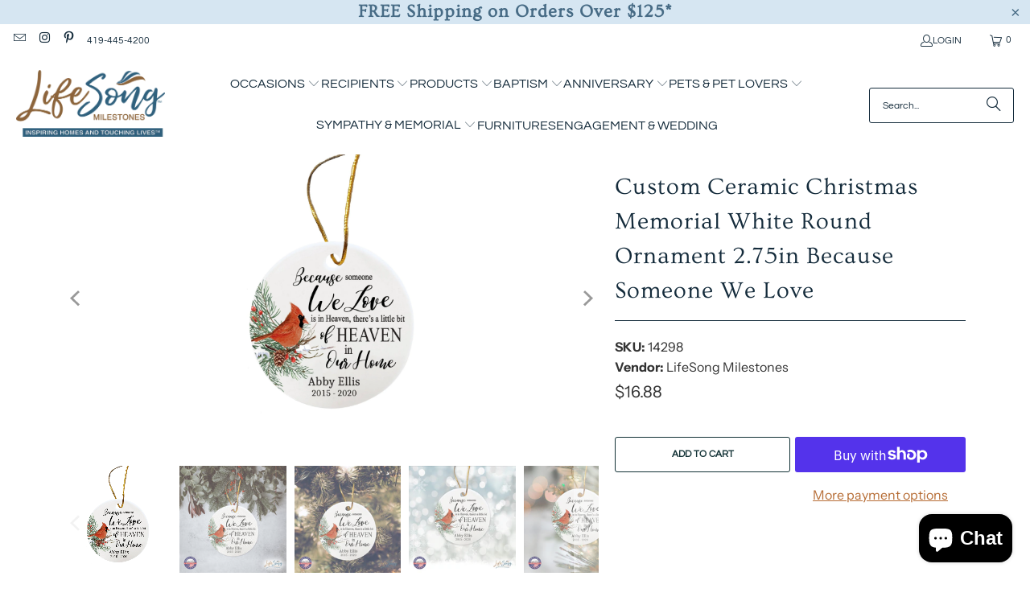

--- FILE ---
content_type: text/html; charset=utf-8
request_url: https://www.lifesongmilestones.com/products/custom-ceramic-christmas-memorial-white-round-ornament-2-75in-because-someone-we-love
body_size: 43817
content:
<!DOCTYPE html>
<html class="no-js no-touch" lang="en">
  <head>
    <script src="https://analytics.ahrefs.com/analytics.js" data-key="xAoQKVj3DwEi2ppAiZBujg" async></script>
  <!-- Google Tag Manager -->
<script>(function(w,d,s,l,i){w[l]=w[l]||[];w[l].push({'gtm.start':
new Date().getTime(),event:'gtm.js'});var f=d.getElementsByTagName(s)[0],
j=d.createElement(s),dl=l!='dataLayer'?'&l='+l:'';j.async=true;j.src=
'https://www.googletagmanager.com/gtm.js?id='+i+dl;f.parentNode.insertBefore(j,f);
})(window,document,'script','dataLayer','GTM-NSFBPRJ');</script>
<!-- End Google Tag Manager -->
  <script>
    window.Store = window.Store || {};
    window.Store.id = 13735397;
  </script>    <meta charset="utf-8">
    <meta http-equiv="cleartype" content="on">
    <meta name="robots" content="index,follow">

    <!-- Mobile Specific Metas -->
    <meta name="HandheldFriendly" content="True">
    <meta name="MobileOptimized" content="320">
    <meta name="viewport" content="width=device-width,initial-scale=1">
    <meta name="theme-color" content="#ffffff">

    
    <title>
      Memorial Ornament - Because Someone | White Ceramic Keepsake - LifeSong Milestones
    </title>

    
      <meta name="description" content="The Because Someone ceramic Christmas memorial ornament is a heartfelt tribute, honoring loved ones with a timeless holiday keepsake."/>
    

    <link rel="preconnect" href="https://fonts.shopifycdn.com" />
    <link rel="preconnect" href="https://cdn.shopify.com" />
    <link rel="preconnect" href="https://cdn.shopifycloud.com" />

    <link rel="dns-prefetch" href="https://v.shopify.com" />
    <link rel="dns-prefetch" href="https://www.youtube.com" />
    <link rel="dns-prefetch" href="https://vimeo.com" />

    <link href="//www.lifesongmilestones.com/cdn/shop/t/66/assets/jquery.min.js?v=147293088974801289311741127857" as="script" rel="preload">

    <!-- Stylesheet for Fancybox library -->
    <link rel="stylesheet" href="//www.lifesongmilestones.com/cdn/shop/t/66/assets/fancybox.css?v=19278034316635137701741127857" type="text/css" media="all" defer>

    <!-- Stylesheets for LSM Website -->
    <link href="//www.lifesongmilestones.com/cdn/shop/t/66/assets/styles.css?v=150361021923437879881759332572" rel="stylesheet" type="text/css" media="all" />

    <!-- Icons -->
    
      <link rel="shortcut icon" type="image/x-icon" href="//www.lifesongmilestones.com/cdn/shop/files/newlogogog_ff0e9a52-c49a-410c-8b9b-aba9a4afc6f5_180x180.png?v=1630588760">
      <link rel="apple-touch-icon" href="//www.lifesongmilestones.com/cdn/shop/files/newlogogog_ff0e9a52-c49a-410c-8b9b-aba9a4afc6f5_180x180.png?v=1630588760"/>
      <link rel="apple-touch-icon" sizes="57x57" href="//www.lifesongmilestones.com/cdn/shop/files/newlogogog_ff0e9a52-c49a-410c-8b9b-aba9a4afc6f5_57x57.png?v=1630588760"/>
      <link rel="apple-touch-icon" sizes="60x60" href="//www.lifesongmilestones.com/cdn/shop/files/newlogogog_ff0e9a52-c49a-410c-8b9b-aba9a4afc6f5_60x60.png?v=1630588760"/>
      <link rel="apple-touch-icon" sizes="72x72" href="//www.lifesongmilestones.com/cdn/shop/files/newlogogog_ff0e9a52-c49a-410c-8b9b-aba9a4afc6f5_72x72.png?v=1630588760"/>
      <link rel="apple-touch-icon" sizes="76x76" href="//www.lifesongmilestones.com/cdn/shop/files/newlogogog_ff0e9a52-c49a-410c-8b9b-aba9a4afc6f5_76x76.png?v=1630588760"/>
      <link rel="apple-touch-icon" sizes="114x114" href="//www.lifesongmilestones.com/cdn/shop/files/newlogogog_ff0e9a52-c49a-410c-8b9b-aba9a4afc6f5_114x114.png?v=1630588760"/>
      <link rel="apple-touch-icon" sizes="180x180" href="//www.lifesongmilestones.com/cdn/shop/files/newlogogog_ff0e9a52-c49a-410c-8b9b-aba9a4afc6f5_180x180.png?v=1630588760"/>
      <link rel="apple-touch-icon" sizes="228x228" href="//www.lifesongmilestones.com/cdn/shop/files/newlogogog_ff0e9a52-c49a-410c-8b9b-aba9a4afc6f5_228x228.png?v=1630588760"/>
    
    <link rel="canonical" href="https://www.lifesongmilestones.com/products/custom-ceramic-christmas-memorial-white-round-ornament-2-75in-because-someone-we-love"/>

    

    
      <script type="text/javascript" src="/services/javascripts/currencies.js" data-no-instant></script>
    

    



    
<template id="price-ui"><span class="price " data-price></span><span class="compare-at-price" data-compare-at-price></span><span class="unit-pricing" data-unit-pricing></span></template>
    <template id="price-ui-badge"><div class="price-ui-badge__sticker price-ui-badge__sticker--">
    <span class="price-ui-badge__sticker-text" data-badge></span>
  </div></template>
    
    <template id="price-ui__price"><span class="money" data-price></span></template>
    <template id="price-ui__price-range"><span class="price-min" data-price-min><span class="money" data-price></span></span> - <span class="price-max" data-price-max><span class="money" data-price></span></span></template>
    <template id="price-ui__unit-pricing"><span class="unit-quantity" data-unit-quantity></span> | <span class="unit-price" data-unit-price><span class="money" data-price></span></span> / <span class="unit-measurement" data-unit-measurement></span></template>
    <template id="price-ui-badge__percent-savings-range">Save up to <span data-price-percent></span>%</template>
    <template id="price-ui-badge__percent-savings">Save <span data-price-percent></span>%</template>
    <template id="price-ui-badge__price-savings-range">Save up to <span class="money" data-price></span></template>
    <template id="price-ui-badge__price-savings">Save <span class="money" data-price></span></template>
    <template id="price-ui-badge__on-sale">Sale</template>
    <template id="price-ui-badge__sold-out">Sold out</template>
    <template id="price-ui-badge__in-stock">In stock</template>
    


    <script>
      
window.PXUTheme = window.PXUTheme || {};


window.PXUTheme.theme_settings = {};
window.PXUTheme.currency = {};
window.PXUTheme.routes = window.PXUTheme.routes || {};


window.PXUTheme.theme_settings.display_tos_checkbox = false;
window.PXUTheme.theme_settings.go_to_checkout = true;
window.PXUTheme.theme_settings.cart_action = "ajax";
window.PXUTheme.theme_settings.cart_shipping_calculator = true;


window.PXUTheme.theme_settings.collection_swatches = true;
window.PXUTheme.theme_settings.collection_secondary_image = false;


window.PXUTheme.currency.show_multiple_currencies = false;
window.PXUTheme.currency.shop_currency = "USD";
window.PXUTheme.currency.default_currency = "USD";
window.PXUTheme.currency.display_format = "money_format";
window.PXUTheme.currency.money_format = "${{amount}}";
window.PXUTheme.currency.money_format_no_currency = "${{amount}}";
window.PXUTheme.currency.money_format_currency = "${{amount}} USD";
window.PXUTheme.currency.native_multi_currency = false;
window.PXUTheme.currency.iso_code = "USD";
window.PXUTheme.currency.symbol = "$";


window.PXUTheme.theme_settings.display_inventory_left = true;
window.PXUTheme.theme_settings.inventory_threshold = 10;
window.PXUTheme.theme_settings.limit_quantity = false;


window.PXUTheme.theme_settings.menu_position = null;


window.PXUTheme.theme_settings.newsletter_popup = false;
window.PXUTheme.theme_settings.newsletter_popup_days = "14";
window.PXUTheme.theme_settings.newsletter_popup_mobile = true;
window.PXUTheme.theme_settings.newsletter_popup_seconds = 16;


window.PXUTheme.theme_settings.pagination_type = "basic_pagination";


window.PXUTheme.theme_settings.enable_shopify_collection_badges = false;
window.PXUTheme.theme_settings.quick_shop_thumbnail_position = "bottom-thumbnails";
window.PXUTheme.theme_settings.product_form_style = "radio";
window.PXUTheme.theme_settings.sale_banner_enabled = true;
window.PXUTheme.theme_settings.display_savings = true;
window.PXUTheme.theme_settings.display_sold_out_price = true;
window.PXUTheme.theme_settings.free_text = "Free";
window.PXUTheme.theme_settings.video_looping = false;
window.PXUTheme.theme_settings.quick_shop_style = "inline";
window.PXUTheme.theme_settings.hover_enabled = false;


window.PXUTheme.routes.cart_url = "/cart";
window.PXUTheme.routes.cart_update_url = "/cart/update";
window.PXUTheme.routes.root_url = "/";
window.PXUTheme.routes.search_url = "/search";
window.PXUTheme.routes.all_products_collection_url = "/collections/all";
window.PXUTheme.routes.product_recommendations_url = "/recommendations/products";
window.PXUTheme.routes.predictive_search_url = "/search/suggest";


window.PXUTheme.theme_settings.image_loading_style = "blur-up";


window.PXUTheme.theme_settings.enable_autocomplete = true;


window.PXUTheme.theme_settings.page_dots_enabled = false;
window.PXUTheme.theme_settings.slideshow_arrow_size = "light";


window.PXUTheme.theme_settings.quick_shop_enabled = false;


window.PXUTheme.theme_settings.enable_back_to_top_button = false;


window.PXUTheme.translation = {};


window.PXUTheme.translation.agree_to_terms_warning = "You must agree with the terms and conditions to checkout.";
window.PXUTheme.translation.one_item_left = "item left";
window.PXUTheme.translation.items_left_text = "items left";
window.PXUTheme.translation.cart_savings_text = "Total Savings";
window.PXUTheme.translation.cart_discount_text = "Discount";
window.PXUTheme.translation.cart_subtotal_text = "Subtotal";
window.PXUTheme.translation.cart_remove_text = "Remove";
window.PXUTheme.translation.cart_free_text = "Free";


window.PXUTheme.translation.newsletter_success_text = "Thank you for joining our mailing list!";


window.PXUTheme.translation.notify_email = "Enter your email address...";
window.PXUTheme.translation.notify_email_value = "Translation missing: en.contact.fields.email";
window.PXUTheme.translation.notify_email_send = "Send";
window.PXUTheme.translation.notify_message_first = "Please notify me when ";
window.PXUTheme.translation.notify_message_last = " becomes available - ";
window.PXUTheme.translation.notify_success_text = "Thanks! We will notify you when this product becomes available!";


window.PXUTheme.translation.add_to_cart = "Add to Cart";
window.PXUTheme.translation.coming_soon_text = "Coming Soon";
window.PXUTheme.translation.sold_out_text = "Sold Out";
window.PXUTheme.translation.sale_text = "Sale";
window.PXUTheme.translation.savings_text = "You Save";
window.PXUTheme.translation.percent_off_text = "% off";
window.PXUTheme.translation.from_text = "from";
window.PXUTheme.translation.new_text = "New";
window.PXUTheme.translation.pre_order_text = "Pre-Order";
window.PXUTheme.translation.unavailable_text = "Unavailable";


window.PXUTheme.translation.all_results = "View all results";
window.PXUTheme.translation.no_results = "Sorry, no results!";


window.PXUTheme.media_queries = {};
window.PXUTheme.media_queries.small = window.matchMedia( "(max-width: 480px)" );
window.PXUTheme.media_queries.medium = window.matchMedia( "(max-width: 798px)" );
window.PXUTheme.media_queries.large = window.matchMedia( "(min-width: 799px)" );
window.PXUTheme.media_queries.larger = window.matchMedia( "(min-width: 960px)" );
window.PXUTheme.media_queries.xlarge = window.matchMedia( "(min-width: 1200px)" );
window.PXUTheme.media_queries.ie10 = window.matchMedia( "all and (-ms-high-contrast: none), (-ms-high-contrast: active)" );
window.PXUTheme.media_queries.tablet = window.matchMedia( "only screen and (min-width: 799px) and (max-width: 1024px)" );
window.PXUTheme.media_queries.mobile_and_tablet = window.matchMedia( "(max-width: 1024px)" );

    </script>

    

    
      <script src="//www.lifesongmilestones.com/cdn/shop/t/66/assets/instantclick.min.js?v=20092422000980684151741127857" data-no-instant defer></script>

      <script data-no-instant>
        window.addEventListener('DOMContentLoaded', function() {

          function inIframe() {
            try {
              return window.self !== window.top;
            } catch (e) {
              return true;
            }
          }

          if (!inIframe()){
            InstantClick.on('change', function() {

              $('head script[src*="shopify"]').each(function() {
                var script = document.createElement('script');
                script.type = 'text/javascript';
                script.src = $(this).attr('src');

                $('body').append(script);
              });

              $('body').removeClass('fancybox-active');
              $.fancybox.destroy();

              InstantClick.init();

            });
          }
        });
      </script>
    

    <script>
      
    </script><script>window.performance && window.performance.mark && window.performance.mark('shopify.content_for_header.start');</script><meta name="google-site-verification" content="6cNbSIGJn9wN4r5C5ddkhVvw5zpgA8ZtJ2PVDgdpJq0">
<meta id="shopify-digital-wallet" name="shopify-digital-wallet" content="/13735397/digital_wallets/dialog">
<meta name="shopify-checkout-api-token" content="9e06f9de173b3c92998ac334cbbd1afe">
<meta id="in-context-paypal-metadata" data-shop-id="13735397" data-venmo-supported="false" data-environment="production" data-locale="en_US" data-paypal-v4="true" data-currency="USD">
<link rel="alternate" type="application/json+oembed" href="https://www.lifesongmilestones.com/products/custom-ceramic-christmas-memorial-white-round-ornament-2-75in-because-someone-we-love.oembed">
<script async="async" src="/checkouts/internal/preloads.js?locale=en-US"></script>
<link rel="preconnect" href="https://shop.app" crossorigin="anonymous">
<script async="async" src="https://shop.app/checkouts/internal/preloads.js?locale=en-US&shop_id=13735397" crossorigin="anonymous"></script>
<script id="apple-pay-shop-capabilities" type="application/json">{"shopId":13735397,"countryCode":"US","currencyCode":"USD","merchantCapabilities":["supports3DS"],"merchantId":"gid:\/\/shopify\/Shop\/13735397","merchantName":"LifeSong Milestones","requiredBillingContactFields":["postalAddress","email","phone"],"requiredShippingContactFields":["postalAddress","email","phone"],"shippingType":"shipping","supportedNetworks":["visa","masterCard","amex","discover","elo","jcb"],"total":{"type":"pending","label":"LifeSong Milestones","amount":"1.00"},"shopifyPaymentsEnabled":true,"supportsSubscriptions":true}</script>
<script id="shopify-features" type="application/json">{"accessToken":"9e06f9de173b3c92998ac334cbbd1afe","betas":["rich-media-storefront-analytics"],"domain":"www.lifesongmilestones.com","predictiveSearch":true,"shopId":13735397,"locale":"en"}</script>
<script>var Shopify = Shopify || {};
Shopify.shop = "dayspringmilestones.myshopify.com";
Shopify.locale = "en";
Shopify.currency = {"active":"USD","rate":"1.0"};
Shopify.country = "US";
Shopify.theme = {"name":"7\/9 Updated wedding - LIVE - DO NOT MAKE CHANGES","id":131193372734,"schema_name":"LSM Website","schema_version":"4.5.1","theme_store_id":null,"role":"main"};
Shopify.theme.handle = "null";
Shopify.theme.style = {"id":null,"handle":null};
Shopify.cdnHost = "www.lifesongmilestones.com/cdn";
Shopify.routes = Shopify.routes || {};
Shopify.routes.root = "/";</script>
<script type="module">!function(o){(o.Shopify=o.Shopify||{}).modules=!0}(window);</script>
<script>!function(o){function n(){var o=[];function n(){o.push(Array.prototype.slice.apply(arguments))}return n.q=o,n}var t=o.Shopify=o.Shopify||{};t.loadFeatures=n(),t.autoloadFeatures=n()}(window);</script>
<script>
  window.ShopifyPay = window.ShopifyPay || {};
  window.ShopifyPay.apiHost = "shop.app\/pay";
  window.ShopifyPay.redirectState = null;
</script>
<script id="shop-js-analytics" type="application/json">{"pageType":"product"}</script>
<script defer="defer" async type="module" src="//www.lifesongmilestones.com/cdn/shopifycloud/shop-js/modules/v2/client.init-shop-cart-sync_D0dqhulL.en.esm.js"></script>
<script defer="defer" async type="module" src="//www.lifesongmilestones.com/cdn/shopifycloud/shop-js/modules/v2/chunk.common_CpVO7qML.esm.js"></script>
<script type="module">
  await import("//www.lifesongmilestones.com/cdn/shopifycloud/shop-js/modules/v2/client.init-shop-cart-sync_D0dqhulL.en.esm.js");
await import("//www.lifesongmilestones.com/cdn/shopifycloud/shop-js/modules/v2/chunk.common_CpVO7qML.esm.js");

  window.Shopify.SignInWithShop?.initShopCartSync?.({"fedCMEnabled":true,"windoidEnabled":true});

</script>
<script defer="defer" async type="module" src="//www.lifesongmilestones.com/cdn/shopifycloud/shop-js/modules/v2/client.payment-terms_BmrqWn8r.en.esm.js"></script>
<script defer="defer" async type="module" src="//www.lifesongmilestones.com/cdn/shopifycloud/shop-js/modules/v2/chunk.common_CpVO7qML.esm.js"></script>
<script defer="defer" async type="module" src="//www.lifesongmilestones.com/cdn/shopifycloud/shop-js/modules/v2/chunk.modal_DKF6x0Jh.esm.js"></script>
<script type="module">
  await import("//www.lifesongmilestones.com/cdn/shopifycloud/shop-js/modules/v2/client.payment-terms_BmrqWn8r.en.esm.js");
await import("//www.lifesongmilestones.com/cdn/shopifycloud/shop-js/modules/v2/chunk.common_CpVO7qML.esm.js");
await import("//www.lifesongmilestones.com/cdn/shopifycloud/shop-js/modules/v2/chunk.modal_DKF6x0Jh.esm.js");

  
</script>
<script>
  window.Shopify = window.Shopify || {};
  if (!window.Shopify.featureAssets) window.Shopify.featureAssets = {};
  window.Shopify.featureAssets['shop-js'] = {"shop-cart-sync":["modules/v2/client.shop-cart-sync_D9bwt38V.en.esm.js","modules/v2/chunk.common_CpVO7qML.esm.js"],"init-fed-cm":["modules/v2/client.init-fed-cm_BJ8NPuHe.en.esm.js","modules/v2/chunk.common_CpVO7qML.esm.js"],"init-shop-email-lookup-coordinator":["modules/v2/client.init-shop-email-lookup-coordinator_pVrP2-kG.en.esm.js","modules/v2/chunk.common_CpVO7qML.esm.js"],"shop-cash-offers":["modules/v2/client.shop-cash-offers_CNh7FWN-.en.esm.js","modules/v2/chunk.common_CpVO7qML.esm.js","modules/v2/chunk.modal_DKF6x0Jh.esm.js"],"init-shop-cart-sync":["modules/v2/client.init-shop-cart-sync_D0dqhulL.en.esm.js","modules/v2/chunk.common_CpVO7qML.esm.js"],"init-windoid":["modules/v2/client.init-windoid_DaoAelzT.en.esm.js","modules/v2/chunk.common_CpVO7qML.esm.js"],"shop-toast-manager":["modules/v2/client.shop-toast-manager_1DND8Tac.en.esm.js","modules/v2/chunk.common_CpVO7qML.esm.js"],"pay-button":["modules/v2/client.pay-button_CFeQi1r6.en.esm.js","modules/v2/chunk.common_CpVO7qML.esm.js"],"shop-button":["modules/v2/client.shop-button_Ca94MDdQ.en.esm.js","modules/v2/chunk.common_CpVO7qML.esm.js"],"shop-login-button":["modules/v2/client.shop-login-button_DPYNfp1Z.en.esm.js","modules/v2/chunk.common_CpVO7qML.esm.js","modules/v2/chunk.modal_DKF6x0Jh.esm.js"],"avatar":["modules/v2/client.avatar_BTnouDA3.en.esm.js"],"shop-follow-button":["modules/v2/client.shop-follow-button_BMKh4nJE.en.esm.js","modules/v2/chunk.common_CpVO7qML.esm.js","modules/v2/chunk.modal_DKF6x0Jh.esm.js"],"init-customer-accounts-sign-up":["modules/v2/client.init-customer-accounts-sign-up_CJXi5kRN.en.esm.js","modules/v2/client.shop-login-button_DPYNfp1Z.en.esm.js","modules/v2/chunk.common_CpVO7qML.esm.js","modules/v2/chunk.modal_DKF6x0Jh.esm.js"],"init-shop-for-new-customer-accounts":["modules/v2/client.init-shop-for-new-customer-accounts_BoBxkgWu.en.esm.js","modules/v2/client.shop-login-button_DPYNfp1Z.en.esm.js","modules/v2/chunk.common_CpVO7qML.esm.js","modules/v2/chunk.modal_DKF6x0Jh.esm.js"],"init-customer-accounts":["modules/v2/client.init-customer-accounts_DCuDTzpR.en.esm.js","modules/v2/client.shop-login-button_DPYNfp1Z.en.esm.js","modules/v2/chunk.common_CpVO7qML.esm.js","modules/v2/chunk.modal_DKF6x0Jh.esm.js"],"checkout-modal":["modules/v2/client.checkout-modal_U_3e4VxF.en.esm.js","modules/v2/chunk.common_CpVO7qML.esm.js","modules/v2/chunk.modal_DKF6x0Jh.esm.js"],"lead-capture":["modules/v2/client.lead-capture_DEgn0Z8u.en.esm.js","modules/v2/chunk.common_CpVO7qML.esm.js","modules/v2/chunk.modal_DKF6x0Jh.esm.js"],"shop-login":["modules/v2/client.shop-login_CoM5QKZ_.en.esm.js","modules/v2/chunk.common_CpVO7qML.esm.js","modules/v2/chunk.modal_DKF6x0Jh.esm.js"],"payment-terms":["modules/v2/client.payment-terms_BmrqWn8r.en.esm.js","modules/v2/chunk.common_CpVO7qML.esm.js","modules/v2/chunk.modal_DKF6x0Jh.esm.js"]};
</script>
<script>(function() {
  var isLoaded = false;
  function asyncLoad() {
    if (isLoaded) return;
    isLoaded = true;
    var urls = ["https:\/\/js.smile.io\/v1\/smile-shopify.js?shop=dayspringmilestones.myshopify.com","\/\/cdn.shopify.com\/proxy\/fbad050c884c55616fd1dcb2f6e51710585fcafc1dd1a808caa187d2adba5505\/static.cdn.printful.com\/static\/js\/external\/shopify-product-customizer.js?v=0.28\u0026shop=dayspringmilestones.myshopify.com\u0026sp-cache-control=cHVibGljLCBtYXgtYWdlPTkwMA","https:\/\/static.klaviyo.com\/onsite\/js\/MvhH5m\/klaviyo.js?company_id=MvhH5m\u0026shop=dayspringmilestones.myshopify.com"];
    for (var i = 0; i < urls.length; i++) {
      var s = document.createElement('script');
      s.type = 'text/javascript';
      s.async = true;
      s.src = urls[i];
      var x = document.getElementsByTagName('script')[0];
      x.parentNode.insertBefore(s, x);
    }
  };
  if(window.attachEvent) {
    window.attachEvent('onload', asyncLoad);
  } else {
    window.addEventListener('load', asyncLoad, false);
  }
})();</script>
<script id="__st">var __st={"a":13735397,"offset":-18000,"reqid":"b86fa9f6-2a0d-452a-891f-4086b61fad88-1764869982","pageurl":"www.lifesongmilestones.com\/products\/custom-ceramic-christmas-memorial-white-round-ornament-2-75in-because-someone-we-love","u":"7f06311e9b5f","p":"product","rtyp":"product","rid":6542116454462};</script>
<script>window.ShopifyPaypalV4VisibilityTracking = true;</script>
<script id="captcha-bootstrap">!function(){'use strict';const t='contact',e='account',n='new_comment',o=[[t,t],['blogs',n],['comments',n],[t,'customer']],c=[[e,'customer_login'],[e,'guest_login'],[e,'recover_customer_password'],[e,'create_customer']],r=t=>t.map((([t,e])=>`form[action*='/${t}']:not([data-nocaptcha='true']) input[name='form_type'][value='${e}']`)).join(','),a=t=>()=>t?[...document.querySelectorAll(t)].map((t=>t.form)):[];function s(){const t=[...o],e=r(t);return a(e)}const i='password',u='form_key',d=['recaptcha-v3-token','g-recaptcha-response','h-captcha-response',i],f=()=>{try{return window.sessionStorage}catch{return}},m='__shopify_v',_=t=>t.elements[u];function p(t,e,n=!1){try{const o=window.sessionStorage,c=JSON.parse(o.getItem(e)),{data:r}=function(t){const{data:e,action:n}=t;return t[m]||n?{data:e,action:n}:{data:t,action:n}}(c);for(const[e,n]of Object.entries(r))t.elements[e]&&(t.elements[e].value=n);n&&o.removeItem(e)}catch(o){console.error('form repopulation failed',{error:o})}}const l='form_type',E='cptcha';function T(t){t.dataset[E]=!0}const w=window,h=w.document,L='Shopify',v='ce_forms',y='captcha';let A=!1;((t,e)=>{const n=(g='f06e6c50-85a8-45c8-87d0-21a2b65856fe',I='https://cdn.shopify.com/shopifycloud/storefront-forms-hcaptcha/ce_storefront_forms_captcha_hcaptcha.v1.5.2.iife.js',D={infoText:'Protected by hCaptcha',privacyText:'Privacy',termsText:'Terms'},(t,e,n)=>{const o=w[L][v],c=o.bindForm;if(c)return c(t,g,e,D).then(n);var r;o.q.push([[t,g,e,D],n]),r=I,A||(h.body.append(Object.assign(h.createElement('script'),{id:'captcha-provider',async:!0,src:r})),A=!0)});var g,I,D;w[L]=w[L]||{},w[L][v]=w[L][v]||{},w[L][v].q=[],w[L][y]=w[L][y]||{},w[L][y].protect=function(t,e){n(t,void 0,e),T(t)},Object.freeze(w[L][y]),function(t,e,n,w,h,L){const[v,y,A,g]=function(t,e,n){const i=e?o:[],u=t?c:[],d=[...i,...u],f=r(d),m=r(i),_=r(d.filter((([t,e])=>n.includes(e))));return[a(f),a(m),a(_),s()]}(w,h,L),I=t=>{const e=t.target;return e instanceof HTMLFormElement?e:e&&e.form},D=t=>v().includes(t);t.addEventListener('submit',(t=>{const e=I(t);if(!e)return;const n=D(e)&&!e.dataset.hcaptchaBound&&!e.dataset.recaptchaBound,o=_(e),c=g().includes(e)&&(!o||!o.value);(n||c)&&t.preventDefault(),c&&!n&&(function(t){try{if(!f())return;!function(t){const e=f();if(!e)return;const n=_(t);if(!n)return;const o=n.value;o&&e.removeItem(o)}(t);const e=Array.from(Array(32),(()=>Math.random().toString(36)[2])).join('');!function(t,e){_(t)||t.append(Object.assign(document.createElement('input'),{type:'hidden',name:u})),t.elements[u].value=e}(t,e),function(t,e){const n=f();if(!n)return;const o=[...t.querySelectorAll(`input[type='${i}']`)].map((({name:t})=>t)),c=[...d,...o],r={};for(const[a,s]of new FormData(t).entries())c.includes(a)||(r[a]=s);n.setItem(e,JSON.stringify({[m]:1,action:t.action,data:r}))}(t,e)}catch(e){console.error('failed to persist form',e)}}(e),e.submit())}));const S=(t,e)=>{t&&!t.dataset[E]&&(n(t,e.some((e=>e===t))),T(t))};for(const o of['focusin','change'])t.addEventListener(o,(t=>{const e=I(t);D(e)&&S(e,y())}));const B=e.get('form_key'),M=e.get(l),P=B&&M;t.addEventListener('DOMContentLoaded',(()=>{const t=y();if(P)for(const e of t)e.elements[l].value===M&&p(e,B);[...new Set([...A(),...v().filter((t=>'true'===t.dataset.shopifyCaptcha))])].forEach((e=>S(e,t)))}))}(h,new URLSearchParams(w.location.search),n,t,e,['guest_login'])})(!0,!0)}();</script>
<script integrity="sha256-52AcMU7V7pcBOXWImdc/TAGTFKeNjmkeM1Pvks/DTgc=" data-source-attribution="shopify.loadfeatures" defer="defer" src="//www.lifesongmilestones.com/cdn/shopifycloud/storefront/assets/storefront/load_feature-81c60534.js" crossorigin="anonymous"></script>
<script crossorigin="anonymous" defer="defer" src="//www.lifesongmilestones.com/cdn/shopifycloud/storefront/assets/shopify_pay/storefront-65b4c6d7.js?v=20250812"></script>
<script data-source-attribution="shopify.dynamic_checkout.dynamic.init">var Shopify=Shopify||{};Shopify.PaymentButton=Shopify.PaymentButton||{isStorefrontPortableWallets:!0,init:function(){window.Shopify.PaymentButton.init=function(){};var t=document.createElement("script");t.src="https://www.lifesongmilestones.com/cdn/shopifycloud/portable-wallets/latest/portable-wallets.en.js",t.type="module",document.head.appendChild(t)}};
</script>
<script data-source-attribution="shopify.dynamic_checkout.buyer_consent">
  function portableWalletsHideBuyerConsent(e){var t=document.getElementById("shopify-buyer-consent"),n=document.getElementById("shopify-subscription-policy-button");t&&n&&(t.classList.add("hidden"),t.setAttribute("aria-hidden","true"),n.removeEventListener("click",e))}function portableWalletsShowBuyerConsent(e){var t=document.getElementById("shopify-buyer-consent"),n=document.getElementById("shopify-subscription-policy-button");t&&n&&(t.classList.remove("hidden"),t.removeAttribute("aria-hidden"),n.addEventListener("click",e))}window.Shopify?.PaymentButton&&(window.Shopify.PaymentButton.hideBuyerConsent=portableWalletsHideBuyerConsent,window.Shopify.PaymentButton.showBuyerConsent=portableWalletsShowBuyerConsent);
</script>
<script>
  function portableWalletsCleanup(e){e&&e.src&&console.error("Failed to load portable wallets script "+e.src);var t=document.querySelectorAll("shopify-accelerated-checkout .shopify-payment-button__skeleton, shopify-accelerated-checkout-cart .wallet-cart-button__skeleton"),e=document.getElementById("shopify-buyer-consent");for(let e=0;e<t.length;e++)t[e].remove();e&&e.remove()}function portableWalletsNotLoadedAsModule(e){e instanceof ErrorEvent&&"string"==typeof e.message&&e.message.includes("import.meta")&&"string"==typeof e.filename&&e.filename.includes("portable-wallets")&&(window.removeEventListener("error",portableWalletsNotLoadedAsModule),window.Shopify.PaymentButton.failedToLoad=e,"loading"===document.readyState?document.addEventListener("DOMContentLoaded",window.Shopify.PaymentButton.init):window.Shopify.PaymentButton.init())}window.addEventListener("error",portableWalletsNotLoadedAsModule);
</script>

<script type="module" src="https://www.lifesongmilestones.com/cdn/shopifycloud/portable-wallets/latest/portable-wallets.en.js" onError="portableWalletsCleanup(this)" crossorigin="anonymous"></script>
<script nomodule>
  document.addEventListener("DOMContentLoaded", portableWalletsCleanup);
</script>

<link id="shopify-accelerated-checkout-styles" rel="stylesheet" media="screen" href="https://www.lifesongmilestones.com/cdn/shopifycloud/portable-wallets/latest/accelerated-checkout-backwards-compat.css" crossorigin="anonymous">
<style id="shopify-accelerated-checkout-cart">
        #shopify-buyer-consent {
  margin-top: 1em;
  display: inline-block;
  width: 100%;
}

#shopify-buyer-consent.hidden {
  display: none;
}

#shopify-subscription-policy-button {
  background: none;
  border: none;
  padding: 0;
  text-decoration: underline;
  font-size: inherit;
  cursor: pointer;
}

#shopify-subscription-policy-button::before {
  box-shadow: none;
}

      </style>

<script>window.performance && window.performance.mark && window.performance.mark('shopify.content_for_header.end');</script>

<meta name="author" content="LifeSong Milestones">
<meta property="og:url" content="https://www.lifesongmilestones.com/products/custom-ceramic-christmas-memorial-white-round-ornament-2-75in-because-someone-we-love">
<meta property="og:site_name" content="LifeSong Milestones">




  <meta property="og:type" content="product">
  <meta property="og:title" content="Custom Ceramic Christmas Memorial White Round Ornament 2.75in Because Someone We Love">
  
    
      <meta property="og:image" content="https://www.lifesongmilestones.com/cdn/shop/products/custom-ceramic-christmas-memorial-white-round-ornament-275in-because-someone-we-love-174539_600x.jpg?v=1678725874">
      <meta property="og:image:secure_url" content="https://www.lifesongmilestones.com/cdn/shop/products/custom-ceramic-christmas-memorial-white-round-ornament-275in-because-someone-we-love-174539_600x.jpg?v=1678725874">
      
      <meta property="og:image:width" content="2048">
      <meta property="og:image:height" content="2048">
    
      <meta property="og:image" content="https://www.lifesongmilestones.com/cdn/shop/products/custom-ceramic-christmas-memorial-white-round-ornament-275in-because-someone-we-love-239347_600x.jpg?v=1678725874">
      <meta property="og:image:secure_url" content="https://www.lifesongmilestones.com/cdn/shop/products/custom-ceramic-christmas-memorial-white-round-ornament-275in-because-someone-we-love-239347_600x.jpg?v=1678725874">
      
      <meta property="og:image:width" content="2048">
      <meta property="og:image:height" content="2048">
    
      <meta property="og:image" content="https://www.lifesongmilestones.com/cdn/shop/products/custom-ceramic-christmas-memorial-white-round-ornament-275in-because-someone-we-love-422975_600x.jpg?v=1678725874">
      <meta property="og:image:secure_url" content="https://www.lifesongmilestones.com/cdn/shop/products/custom-ceramic-christmas-memorial-white-round-ornament-275in-because-someone-we-love-422975_600x.jpg?v=1678725874">
      
      <meta property="og:image:width" content="2048">
      <meta property="og:image:height" content="2048">
    
  
  <meta property="product:price:amount" content="16.88">
  <meta property="product:price:currency" content="USD">



  <meta property="og:description" content="The Because Someone ceramic Christmas memorial ornament is a heartfelt tribute, honoring loved ones with a timeless holiday keepsake.">




<meta name="twitter:card" content="summary">

  <meta name="twitter:title" content="Custom Ceramic Christmas Memorial White Round Ornament 2.75in Because Someone We Love">
  <meta name="twitter:description" content="Christmas Memorial Round Ornament Measure: 2.75” Ribbon included free of charge for easy hanging and display. Proudly crafted and handmade in the USA and designed exclusively by LifeSong Milestones © 2021 LifeSong Milestones. Remember a loved one during the holiday season by keeping their memory alive and give a unique and inspirational Housewarming Remembrance Christmas Decoration Hanging Ornament Gift. Sure to honor and love the legacy of any husband, wife, sister, brother, mother, father, grandma, grandpa, aunt, uncle, son, daughter, child. Our heartwarming loving holiday Christmas decor is meant to comfort family and friends in order to keep the memory of a loved one on display. Unique and loving verse, poem, quote honors and brings sympathy to a loved one who has passed. Celebrate the life he or she lived with this TOUCHING ornament which will be sure to honor">
  <meta name="twitter:image" content="https://www.lifesongmilestones.com/cdn/shop/products/custom-ceramic-christmas-memorial-white-round-ornament-275in-because-someone-we-love-174539_240x.jpg?v=1678725874">
  <meta name="twitter:image:width" content="240">
  <meta name="twitter:image:height" content="240">
  <meta name="twitter:image:alt" content="Custom Ceramic Christmas Memorial White Round Ornament 2.75in Because Someone We Love - LifeSong Milestones">



    
    
  <!-- BEGIN app block: shopify://apps/klaviyo-email-marketing-sms/blocks/klaviyo-onsite-embed/2632fe16-c075-4321-a88b-50b567f42507 -->












  <script async src="https://static.klaviyo.com/onsite/js/MvhH5m/klaviyo.js?company_id=MvhH5m"></script>
  <script>!function(){if(!window.klaviyo){window._klOnsite=window._klOnsite||[];try{window.klaviyo=new Proxy({},{get:function(n,i){return"push"===i?function(){var n;(n=window._klOnsite).push.apply(n,arguments)}:function(){for(var n=arguments.length,o=new Array(n),w=0;w<n;w++)o[w]=arguments[w];var t="function"==typeof o[o.length-1]?o.pop():void 0,e=new Promise((function(n){window._klOnsite.push([i].concat(o,[function(i){t&&t(i),n(i)}]))}));return e}}})}catch(n){window.klaviyo=window.klaviyo||[],window.klaviyo.push=function(){var n;(n=window._klOnsite).push.apply(n,arguments)}}}}();</script>

  
    <script id="viewed_product">
      if (item == null) {
        var _learnq = _learnq || [];

        var MetafieldReviews = null
        var MetafieldYotpoRating = null
        var MetafieldYotpoCount = null
        var MetafieldLooxRating = null
        var MetafieldLooxCount = null
        var okendoProduct = null
        var okendoProductReviewCount = null
        var okendoProductReviewAverageValue = null
        try {
          // The following fields are used for Customer Hub recently viewed in order to add reviews.
          // This information is not part of __kla_viewed. Instead, it is part of __kla_viewed_reviewed_items
          MetafieldReviews = {};
          MetafieldYotpoRating = null
          MetafieldYotpoCount = null
          MetafieldLooxRating = null
          MetafieldLooxCount = null

          okendoProduct = null
          // If the okendo metafield is not legacy, it will error, which then requires the new json formatted data
          if (okendoProduct && 'error' in okendoProduct) {
            okendoProduct = null
          }
          okendoProductReviewCount = okendoProduct ? okendoProduct.reviewCount : null
          okendoProductReviewAverageValue = okendoProduct ? okendoProduct.reviewAverageValue : null
        } catch (error) {
          console.error('Error in Klaviyo onsite reviews tracking:', error);
        }

        var item = {
          Name: "Custom Ceramic Christmas Memorial White Round Ornament 2.75in Because Someone We Love",
          ProductID: 6542116454462,
          Categories: ["All Products","Christmas Gifts","Home Decor","Memorial Ornaments","Ornaments","Sympathy \u0026 Memorial Gifts Ideas"],
          ImageURL: "https://www.lifesongmilestones.com/cdn/shop/products/custom-ceramic-christmas-memorial-white-round-ornament-275in-because-someone-we-love-174539_grande.jpg?v=1678725874",
          URL: "https://www.lifesongmilestones.com/products/custom-ceramic-christmas-memorial-white-round-ornament-2-75in-because-someone-we-love",
          Brand: "LifeSong Milestones",
          Price: "$16.88",
          Value: "16.88",
          CompareAtPrice: "$0.00"
        };
        _learnq.push(['track', 'Viewed Product', item]);
        _learnq.push(['trackViewedItem', {
          Title: item.Name,
          ItemId: item.ProductID,
          Categories: item.Categories,
          ImageUrl: item.ImageURL,
          Url: item.URL,
          Metadata: {
            Brand: item.Brand,
            Price: item.Price,
            Value: item.Value,
            CompareAtPrice: item.CompareAtPrice
          },
          metafields:{
            reviews: MetafieldReviews,
            yotpo:{
              rating: MetafieldYotpoRating,
              count: MetafieldYotpoCount,
            },
            loox:{
              rating: MetafieldLooxRating,
              count: MetafieldLooxCount,
            },
            okendo: {
              rating: okendoProductReviewAverageValue,
              count: okendoProductReviewCount,
            }
          }
        }]);
      }
    </script>
  




  <script>
    window.klaviyoReviewsProductDesignMode = false
  </script>







<!-- END app block --><!-- BEGIN app block: shopify://apps/yotpo-product-reviews/blocks/settings/eb7dfd7d-db44-4334-bc49-c893b51b36cf -->


  <script type="text/javascript" src="https://cdn-widgetsrepository.yotpo.com/v1/loader/EkS3XmtyirOG87BFLwHaLVYv2UVVlev8HbjhhFBm?languageCode=en" async></script>



  
<!-- END app block --><!-- BEGIN app block: shopify://apps/hoppy-free-shipping/blocks/shipping_bar/66159626-1fb8-4d18-901f-af7b6a63adaa -->
<link href="//cdn.shopify.com/extensions/019ae7b9-2a47-700b-a5b7-f197cc603a0a/free-shipping-bar-125/assets/swiper.css" rel="stylesheet" type="text/css" media="all" />
<link href="https://cdn.shopify.com/extensions/019ae7b9-2a47-700b-a5b7-f197cc603a0a/free-shipping-bar-125/assets/swiper.js" as="script" rel="preload">
<link href="https://cdn.shopify.com/extensions/019ae7b9-2a47-700b-a5b7-f197cc603a0a/free-shipping-bar-125/assets/script.js" as="script" rel="preload">

<script async>window.shipping = { shipping: [{"upsell":{"upsell_prod":[]},"_id":"68521c2c9367a568219df467","shop":"dayspringmilestones.myshopify.com","user":"Benny@lifesongmilestones.com","design":{"template":"Dark Ocean","position":"top","sticky":false,"close_icon_color":"#202223","color":"#001f3f","angle":120,"initial_color":"#001f3f","final_color":"#005f6f","border_radius":8,"background_pattern":"none","background":"single","border_size":0,"border_color":"#c5c8d1","spacing_inside_top":16,"spacing_inside_bottom":16,"spacing_outside_top":20,"spacing_outside_bottom":20,"progress_bar_bg_color":"#f8f8f8","progress_bar_color":"#13cad2","progress_bar_corner_radius":4,"message_size":16,"price_text_size":16,"price_text_color":"#f2f2f2","show_progress_bar":true,"price_text_animation":"none","message_color":"#c0deed","bar_type":"basic_bar","bar_height":8,"bar_space_above":10,"bar_space_below":20,"button_color":"#000000","button_text_size":16,"button_text_color":"#FFFFFF","button_corner_radius":10,"neon_animation_color":"#9d4edd","count_up_speed":1,"button_style":"round","button_font_weight":[],"button_font_style":"normal","button_animation":"none","button_hover":"none","font":"custom","icon":"","iconSource":"","icon_position":"before","fireworks":"none","custom_css":"\n.futureblink-free-shipping { \n\n}\n\n.futureblink-free-shipping .futureblink-message {\n\n}\n\n.futureblink-free-shipping .futureblink-icon {\n\n}\n\n.futureblink-free-shipping .futureblink-cta-button {\n\n}\n\n.futureblink-free-shipping .futureblink-price-text {\n\n}\n","custom_css_applied":false,"icon_size":32,"icon_color":"#000000","_id":"68521c2c9367a568219df468"},"placement":{"pages_type":"top_cart","pages":[],"allowed_all_location":true,"delay":0,"locations":[],"_id":"68521c2c9367a568219df469","excluded_products":[]},"published":true,"name":"Order value booster","type":"cart_page","visibility":"desktop_mobile","visitors":[],"utmCode":"","orientation":"horizontal","translations":[],"content":{"goals":[{"goal":125,"progress_message":"You’re only {order-value-progress} away from free shipping!","_id":"68654027dc85b06b737eac89"}],"currency":"USD","currencySymbol":"$","show_currency_symbol":false,"currency_symbol_position":"before","message":"Free shipping for orders over {order-value}","close_icon":false,"goal_reached_message":"Congratulations! You've got free shipping!","button_text":"Shop Now","cta":"none","cta_link":"https:\/\/www.shopify.com","_id":"68521c2c9367a568219df46a","specific_market_goals":[]},"id":"5b394bca-f15e-45fe-b10a-6c3ca88b05a7","__v":0}] };</script>

<script defer>
  // ===============================
  //  Currency Handling
  // ===============================
  function getStoredRates() {
    const storedRates = sessionStorage.getItem("currencyRates");
    return storedRates ? JSON.parse(storedRates) : null;
  }

  function storeRates(rates) {
    sessionStorage.setItem("currencyRates", JSON.stringify(rates));
  }

  const cachedRates = getStoredRates();

  if (cachedRates) {
    window.futureBlink_currencyRates = cachedRates;
  } else {
    fetch(window.Shopify.routes.root + "services/javascripts/currencies.js")
      .then(response => {
        if (!response.ok) throw new Error("Failed to load currency data");
        return response.text();
      })
      .then(scriptContent => {
        const scriptFunction = new Function(scriptContent + "; return Currency.rates;");
        window.futureBlink_currencyRates = scriptFunction();
        storeRates(window.futureBlink_currencyRates);
      })
      .catch(error => console.error("Error loading currency rates:", error));
  }

  window.futureBlink_storeCurrency = "USD";
  window.futureBlink_country = "US";
  window.futureBlink_primaryCurrency = "USD";
  window.futureBlink_money_format = "${{amount}}";
</script>

<script defer>
  // ===============================
  //  Cart info
  // ===============================
  window.futureBlink_cart = {"note":null,"attributes":{},"original_total_price":0,"total_price":0,"total_discount":0,"total_weight":0.0,"item_count":0,"items":[],"requires_shipping":false,"currency":"USD","items_subtotal_price":0,"cart_level_discount_applications":[],"checkout_charge_amount":0};

  //  Collections attached to this product
  window.products = {
    collections: [{"id":288413953,"handle":"all","title":"All Products","updated_at":"2025-12-04T07:09:02-05:00","body_html":"","published_at":"2016-09-15T11:00:00-04:00","sort_order":"alpha-asc","template_suffix":"all","disjunctive":false,"rules":[{"column":"variant_price","relation":"greater_than","condition":"1"}],"published_scope":"web"},{"id":294261633,"handle":"christmas-gift-ideas","title":"Christmas Gifts","updated_at":"2025-12-03T07:09:03-05:00","body_html":"\u003cp\u003eDiscover the magic of Christmas with LifeSong Milestones' delightful collection of personalized and non-personalized gift ideas! Our December selection features engraved Christmas ornaments, perfect for grandparents, and personalized baby's first Christmas ornaments. Celebrate your little one with baby first Christmas frames, or honor loved ones with remembrance Christmas ornaments. Our beautifully crafted Christmas plaques add a festive touch to any home, making LifeSong Milestones your go-to for unforgettable holiday gifts.\u003c\/p\u003e\n\u003c!----\u003e","published_at":"2016-10-12T09:01:00-04:00","sort_order":"best-selling","template_suffix":"","disjunctive":false,"rules":[{"column":"title","relation":"contains","condition":"Christmas"}],"published_scope":"web","image":{"created_at":"2024-10-09T04:16:41-04:00","alt":"Christmas Gifts - LifeSong Milestones","width":2048,"height":2048,"src":"\/\/www.lifesongmilestones.com\/cdn\/shop\/collections\/christmas-gifts-544657.jpg?v=1728461802"}},{"id":294264449,"handle":"home-decor","title":"Home Decor","updated_at":"2025-12-04T07:09:02-05:00","body_html":"\u003cp\u003eDiscover the perfect blend of style and sentiment with LifeSong Milestones' Home Decor Collection. From stunning wall decor and hanging decor to charming shelf sitters, this collection has everything you need to elevate your space. Whether you're searching for housewarming gifts, wedding gift ideas, or thoughtful sympathy and bereavement gifts, these pieces offer both beauty and meaning. Available in personalized and non-personalized options, each item adds a special touch to your home, making it a true reflection of love and comfort. With LifeSong Milestones, your decor becomes a cherished part of your life's story.\u003c\/p\u003e\n\u003c!----\u003e","published_at":"2016-10-12T09:24:00-04:00","sort_order":"best-selling","template_suffix":"","disjunctive":true,"rules":[{"column":"title","relation":"contains","condition":"Clock"},{"column":"title","relation":"contains","condition":"Plaque"},{"column":"title","relation":"contains","condition":"Frame"},{"column":"title","relation":"contains","condition":"Shadow Box"},{"column":"title","relation":"contains","condition":"Cross"},{"column":"title","relation":"contains","condition":"Plate"},{"column":"title","relation":"contains","condition":"Home"},{"column":"title","relation":"not_contains","condition":"stands"}],"published_scope":"web","image":{"created_at":"2024-10-09T04:17:47-04:00","alt":"Home Decor - LifeSong Milestones","width":2048,"height":1418,"src":"\/\/www.lifesongmilestones.com\/cdn\/shop\/collections\/home-decor-659488.jpg?v=1728461868"}},{"id":267121983550,"handle":"memorial-ornaments","title":"Memorial Ornaments","updated_at":"2025-12-03T07:09:03-05:00","body_html":"\u003cp\u003eCelebrate the cherished memories of loved ones with LifeSong Milestones' memorial ornaments. These beautifully crafted hanging ornaments make perfect sympathy and bereavement gifts, offering a touching way to honor those we've lost. Each memorial ornament is designed to bring comfort and keep memories alive, adding a special touch to any memorial or holiday display. Let LifeSong Milestones help you create a lasting tribute with our elegant collection of memorial ornaments.\u003c\/p\u003e\n\u003c!----\u003e","published_at":"2023-01-23T05:54:48-05:00","sort_order":"best-selling","template_suffix":"","disjunctive":false,"rules":[{"column":"type","relation":"equals","condition":"Ornament"},{"column":"title","relation":"contains","condition":"Memorial"}],"published_scope":"web","image":{"created_at":"2024-10-09T04:18:13-04:00","alt":"Memorial Ornaments - LifeSong Milestones","width":2048,"height":2048,"src":"\/\/www.lifesongmilestones.com\/cdn\/shop\/collections\/memorial-ornaments-702763.jpg?v=1728461894"}},{"id":294097537,"handle":"ornaments","title":"Ornaments","updated_at":"2025-12-03T07:09:03-05:00","body_html":"\u003cspan style=\"font-weight: 400;\" data-mce-fragment=\"1\" data-mce-style=\"font-weight: 400;\"\u003eWhether adorning a festive tree or gracing a special occasion, ornaments have the remarkable ability to illuminate the heart and create a bridge between past and present. These tiny treasures commemorate the meaningful moments that shape our lives and become a touchstone to revisit the joy of these occasions year after year. So check out LifeSong Milestones’ ornaments that come in a wide range of designs, making it easy to find one that best matches your needs. Browse laser-engraved wooden bark ornaments, ceramic cardinal memorial ornaments, or personalized festive cross and snowman ornaments. Our customizable ornaments make perfect transportable gifts or souvenirs. It’s our goal to help you find a heartwarming affordable gift that will help enhance your holiday celebrations.\u003c\/span\u003e","published_at":"2016-10-11T10:00:00-04:00","sort_order":"best-selling","template_suffix":"","disjunctive":false,"rules":[{"column":"title","relation":"contains","condition":"Ornament"}],"published_scope":"web","image":{"created_at":"2024-10-09T04:18:26-04:00","alt":"Ornaments - LifeSong Milestones","width":2048,"height":2048,"src":"\/\/www.lifesongmilestones.com\/cdn\/shop\/collections\/ornaments-744459.jpg?v=1728461906"}},{"id":268599853118,"handle":"memorial-collection","title":"Sympathy \u0026 Memorial Gifts Ideas","updated_at":"2025-12-04T07:09:02-05:00","body_html":"\u003cp\u003e\u003cspan style=\"font-weight: 400;\" data-mce-fragment=\"1\" data-mce-style=\"font-weight: 400;\"\u003eFind solace in our heartfelt sympathy and memorial gifts, such as our 3 tea light candle holders, laser-engraved memorial guestbooks, and memorial ornaments for the loss of a loved one. Local craftsmen build these durable wooden crosses with high-quality materials in the United States. Most of our products can be made extra special thanks to our customization features. LifeSong Milestones’s customized unique gifts offer solace and support to those who are grieving, helping them remember and honor their loved ones in meaningful ways. Embrace the healing power of customized tokens of love and support.\u003c\/span\u003e\u003c\/p\u003e","published_at":"2023-10-12T04:24:05-04:00","sort_order":"best-selling","template_suffix":"","disjunctive":false,"rules":[{"column":"title","relation":"contains","condition":"Memorial"}],"published_scope":"web","image":{"created_at":"2024-10-09T04:19:23-04:00","alt":"Sympathy \u0026 Memorial Gifts - LifeSong Milestones","width":2048,"height":2048,"src":"\/\/www.lifesongmilestones.com\/cdn\/shop\/collections\/sympathy-memorial-gifts-488233.jpg?v=1728461963"}}],
  };

  //  Shop language
  window.shopLanguage = "en";

  window.collection = {
   id: ""
  };
  //  Product details
  window.productDetails = {
    id:"6542116454462",
    price: 1688,
    currency: "USD",
    handle:"custom-ceramic-christmas-memorial-white-round-ornament-2-75in-because-someone-we-love",
    id:"6542116454462",
    tags:["Christmas","Memorial","Personalized"],
    variants: [
      
        { id: 39266184364094 }
        
      
    ]
  };

  //  Customer info (if logged in)
  
    window.customerInfo = null;
  

  // ===============================
  // Product Recommendations (via JSON API)
  // ===============================
  window.hoppy_free_shipping_productRecommendations = {
    product_page:[],
    cart_page:[]
  }
</script>

<script src="https://cdn.shopify.com/extensions/019ae7b9-2a47-700b-a5b7-f197cc603a0a/free-shipping-bar-125/assets/currencies.js" defer></script>
<script src="https://cdn.shopify.com/extensions/019ae7b9-2a47-700b-a5b7-f197cc603a0a/free-shipping-bar-125/assets/countriesWithCurrencycodes.js" defer></script>
<script src="https://cdn.shopify.com/extensions/019ae7b9-2a47-700b-a5b7-f197cc603a0a/free-shipping-bar-125/assets/tracker.js" defer></script>

<script src="https://cdn.shopify.com/extensions/019ae7b9-2a47-700b-a5b7-f197cc603a0a/free-shipping-bar-125/assets/swiper.js" defer></script>
<script src="https://cdn.shopify.com/extensions/019ae7b9-2a47-700b-a5b7-f197cc603a0a/free-shipping-bar-125/assets/script.js" defer></script>


<!-- END app block --><!-- BEGIN app block: shopify://apps/zepto-product-personalizer/blocks/product_personalizer_main/7411210d-7b32-4c09-9455-e129e3be4729 --><!-- BEGIN app snippet: product-personalizer -->



  
 
 


<style>.pplr_add_to_cart{display:none !important;}</style><div id="pplr-6542116454462" data-id="6542116454462" class="product-personalizer" data-handle="custom-ceramic-christmas-memorial-white-round-ornament-2-75in-because-someone-we-love"></div>
  
<script type='text/javascript'>
  window.pplr_variant_product = [];
  
  
  
  
  window.pplr_inv_product = [];
   
  if (typeof product_personalizer == 'undefined') {
  var product_personalizer = {"cstmfy_req":"1"};
  }
  if (typeof pplr_product == 'undefined') {
    var pplr_product = {"id":6542116454462,"title":"Custom Ceramic Christmas Memorial White Round Ornament 2.75in Because Someone We Love","handle":"custom-ceramic-christmas-memorial-white-round-ornament-2-75in-because-someone-we-love","description":"\u003cul\u003e\n\u003cli style=\"font-weight: 400;\"\u003e\u003cstrong\u003eChristmas Memorial Round Ornament Measure: 2.75”\u003c\/strong\u003e\u003c\/li\u003e\n\u003cli style=\"font-weight: 400;\"\u003e\u003cstrong\u003eRibbon included free of charge for easy hanging and display.\u003c\/strong\u003e\u003c\/li\u003e\n\u003cli style=\"font-weight: 400;\"\u003e\u003cstrong\u003eProudly crafted and handmade in the USA and designed exclusively by LifeSong Milestones © 2021 LifeSong Milestones.\u003c\/strong\u003e\u003c\/li\u003e\n\u003c\/ul\u003e\n\u003cp data-mce-fragment=\"1\"\u003e\u003cspan style=\"font-weight: 400;\" data-mce-fragment=\"1\" data-mce-style=\"font-weight: 400;\"\u003eRemember a loved one during the holiday season by keeping their memory alive and give a unique and inspirational Housewarming Remembrance Christmas Decoration Hanging Ornament Gift. Sure to honor and love the legacy of any husband, wife, sister, brother, mother, father, grandma, grandpa, aunt, uncle, son, daughter, child. Our heartwarming loving holiday Christmas decor is meant to comfort family and friends in order to keep the memory of a loved one on display. Unique and loving verse, poem, quote honors and brings sympathy to a loved one who has passed. Celebrate the life he or she lived with this TOUCHING ornament which will be sure to honor and remind you of the one you hold dear. Bereavement gift ideas for family members or friends that will last a lifetime. \u003c\/span\u003e\u003c\/p\u003e\n\u003cp data-mce-fragment=\"1\"\u003e\u003cspan style=\"font-weight: 400;\" data-mce-fragment=\"1\" data-mce-style=\"font-weight: 400;\"\u003eProudly crafted and handmade in the USA an\u003c\/span\u003e\u003c\/p\u003e","published_at":"2023-03-08T12:57:42-05:00","created_at":"2021-03-05T06:54:26-05:00","vendor":"LifeSong Milestones","type":"Ornament","tags":["Christmas","Memorial","Personalized"],"price":1688,"price_min":1688,"price_max":1688,"available":true,"price_varies":false,"compare_at_price":null,"compare_at_price_min":0,"compare_at_price_max":0,"compare_at_price_varies":false,"variants":[{"id":39266184364094,"title":"Default Title","option1":"Default Title","option2":null,"option3":null,"sku":"14298","requires_shipping":true,"taxable":true,"featured_image":null,"available":true,"name":"Custom Ceramic Christmas Memorial White Round Ornament 2.75in Because Someone We Love","public_title":null,"options":["Default Title"],"price":1688,"weight":113,"compare_at_price":null,"inventory_quantity":50,"inventory_management":"shopify","inventory_policy":"deny","barcode":"803422142989","requires_selling_plan":false,"selling_plan_allocations":[]}],"images":["\/\/www.lifesongmilestones.com\/cdn\/shop\/products\/custom-ceramic-christmas-memorial-white-round-ornament-275in-because-someone-we-love-174539.jpg?v=1678725874","\/\/www.lifesongmilestones.com\/cdn\/shop\/products\/custom-ceramic-christmas-memorial-white-round-ornament-275in-because-someone-we-love-239347.jpg?v=1678725874","\/\/www.lifesongmilestones.com\/cdn\/shop\/products\/custom-ceramic-christmas-memorial-white-round-ornament-275in-because-someone-we-love-422975.jpg?v=1678725874","\/\/www.lifesongmilestones.com\/cdn\/shop\/products\/custom-ceramic-christmas-memorial-white-round-ornament-275in-because-someone-we-love-824614.jpg?v=1678725874","\/\/www.lifesongmilestones.com\/cdn\/shop\/products\/custom-ceramic-christmas-memorial-white-round-ornament-275in-because-someone-we-love-701344.jpg?v=1678725874","\/\/www.lifesongmilestones.com\/cdn\/shop\/products\/custom-ceramic-christmas-memorial-white-round-ornament-275in-because-someone-we-love-292620.jpg?v=1678725874","\/\/www.lifesongmilestones.com\/cdn\/shop\/products\/custom-ceramic-christmas-memorial-white-round-ornament-275in-because-someone-we-love-511587.jpg?v=1678725874","\/\/www.lifesongmilestones.com\/cdn\/shop\/products\/custom-ceramic-christmas-memorial-white-round-ornament-275in-because-someone-we-love-200346.jpg?v=1678725874","\/\/www.lifesongmilestones.com\/cdn\/shop\/products\/custom-ceramic-christmas-memorial-white-round-ornament-275in-because-someone-we-love-320580.jpg?v=1678725874","\/\/www.lifesongmilestones.com\/cdn\/shop\/products\/custom-ceramic-christmas-memorial-white-round-ornament-275in-because-someone-we-love-898524.jpg?v=1678725874","\/\/www.lifesongmilestones.com\/cdn\/shop\/products\/custom-ceramic-christmas-memorial-white-round-ornament-275in-because-someone-we-love-478770.jpg?v=1678725874","\/\/www.lifesongmilestones.com\/cdn\/shop\/products\/custom-ceramic-christmas-memorial-white-round-ornament-275in-because-someone-we-love-373888.jpg?v=1678725874"],"featured_image":"\/\/www.lifesongmilestones.com\/cdn\/shop\/products\/custom-ceramic-christmas-memorial-white-round-ornament-275in-because-someone-we-love-174539.jpg?v=1678725874","options":["Title"],"media":[{"alt":"Custom Ceramic Christmas Memorial White Round Ornament 2.75in Because Someone We Love - LifeSong Milestones","id":22406721863742,"position":1,"preview_image":{"aspect_ratio":1.0,"height":2048,"width":2048,"src":"\/\/www.lifesongmilestones.com\/cdn\/shop\/products\/custom-ceramic-christmas-memorial-white-round-ornament-275in-because-someone-we-love-174539.jpg?v=1678725874"},"aspect_ratio":1.0,"height":2048,"media_type":"image","src":"\/\/www.lifesongmilestones.com\/cdn\/shop\/products\/custom-ceramic-christmas-memorial-white-round-ornament-275in-because-someone-we-love-174539.jpg?v=1678725874","width":2048},{"alt":"Custom Ceramic Christmas Memorial White Round Ornament 2.75in Because Someone We Love - LifeSong Milestones","id":22406721896510,"position":2,"preview_image":{"aspect_ratio":1.0,"height":2048,"width":2048,"src":"\/\/www.lifesongmilestones.com\/cdn\/shop\/products\/custom-ceramic-christmas-memorial-white-round-ornament-275in-because-someone-we-love-239347.jpg?v=1678725874"},"aspect_ratio":1.0,"height":2048,"media_type":"image","src":"\/\/www.lifesongmilestones.com\/cdn\/shop\/products\/custom-ceramic-christmas-memorial-white-round-ornament-275in-because-someone-we-love-239347.jpg?v=1678725874","width":2048},{"alt":"Custom Ceramic Christmas Memorial White Round Ornament 2.75in Because Someone We Love - LifeSong Milestones","id":22406721929278,"position":3,"preview_image":{"aspect_ratio":1.0,"height":2048,"width":2048,"src":"\/\/www.lifesongmilestones.com\/cdn\/shop\/products\/custom-ceramic-christmas-memorial-white-round-ornament-275in-because-someone-we-love-422975.jpg?v=1678725874"},"aspect_ratio":1.0,"height":2048,"media_type":"image","src":"\/\/www.lifesongmilestones.com\/cdn\/shop\/products\/custom-ceramic-christmas-memorial-white-round-ornament-275in-because-someone-we-love-422975.jpg?v=1678725874","width":2048},{"alt":"Custom Ceramic Christmas Memorial White Round Ornament 2.75in Because Someone We Love - LifeSong Milestones","id":22406721962046,"position":4,"preview_image":{"aspect_ratio":1.0,"height":2048,"width":2048,"src":"\/\/www.lifesongmilestones.com\/cdn\/shop\/products\/custom-ceramic-christmas-memorial-white-round-ornament-275in-because-someone-we-love-824614.jpg?v=1678725874"},"aspect_ratio":1.0,"height":2048,"media_type":"image","src":"\/\/www.lifesongmilestones.com\/cdn\/shop\/products\/custom-ceramic-christmas-memorial-white-round-ornament-275in-because-someone-we-love-824614.jpg?v=1678725874","width":2048},{"alt":"Custom Ceramic Christmas Memorial White Round Ornament 2.75in Because Someone We Love - LifeSong Milestones","id":22406721994814,"position":5,"preview_image":{"aspect_ratio":1.0,"height":2048,"width":2048,"src":"\/\/www.lifesongmilestones.com\/cdn\/shop\/products\/custom-ceramic-christmas-memorial-white-round-ornament-275in-because-someone-we-love-701344.jpg?v=1678725874"},"aspect_ratio":1.0,"height":2048,"media_type":"image","src":"\/\/www.lifesongmilestones.com\/cdn\/shop\/products\/custom-ceramic-christmas-memorial-white-round-ornament-275in-because-someone-we-love-701344.jpg?v=1678725874","width":2048},{"alt":"Custom Ceramic Christmas Memorial White Round Ornament 2.75in Because Someone We Love - LifeSong Milestones","id":22406722093118,"position":6,"preview_image":{"aspect_ratio":1.0,"height":2048,"width":2048,"src":"\/\/www.lifesongmilestones.com\/cdn\/shop\/products\/custom-ceramic-christmas-memorial-white-round-ornament-275in-because-someone-we-love-292620.jpg?v=1678725874"},"aspect_ratio":1.0,"height":2048,"media_type":"image","src":"\/\/www.lifesongmilestones.com\/cdn\/shop\/products\/custom-ceramic-christmas-memorial-white-round-ornament-275in-because-someone-we-love-292620.jpg?v=1678725874","width":2048},{"alt":"Custom Ceramic Christmas Memorial White Round Ornament 2.75in Because Someone We Love - LifeSong Milestones","id":22406722191422,"position":7,"preview_image":{"aspect_ratio":1.0,"height":2048,"width":2048,"src":"\/\/www.lifesongmilestones.com\/cdn\/shop\/products\/custom-ceramic-christmas-memorial-white-round-ornament-275in-because-someone-we-love-511587.jpg?v=1678725874"},"aspect_ratio":1.0,"height":2048,"media_type":"image","src":"\/\/www.lifesongmilestones.com\/cdn\/shop\/products\/custom-ceramic-christmas-memorial-white-round-ornament-275in-because-someone-we-love-511587.jpg?v=1678725874","width":2048},{"alt":"Custom Ceramic Christmas Memorial White Round Ornament 2.75in Because Someone We Love - LifeSong Milestones","id":22406722256958,"position":8,"preview_image":{"aspect_ratio":1.0,"height":2048,"width":2048,"src":"\/\/www.lifesongmilestones.com\/cdn\/shop\/products\/custom-ceramic-christmas-memorial-white-round-ornament-275in-because-someone-we-love-200346.jpg?v=1678725874"},"aspect_ratio":1.0,"height":2048,"media_type":"image","src":"\/\/www.lifesongmilestones.com\/cdn\/shop\/products\/custom-ceramic-christmas-memorial-white-round-ornament-275in-because-someone-we-love-200346.jpg?v=1678725874","width":2048},{"alt":"Custom Ceramic Christmas Memorial White Round Ornament 2.75in Because Someone We Love - LifeSong Milestones","id":22406722355262,"position":9,"preview_image":{"aspect_ratio":1.0,"height":2048,"width":2048,"src":"\/\/www.lifesongmilestones.com\/cdn\/shop\/products\/custom-ceramic-christmas-memorial-white-round-ornament-275in-because-someone-we-love-320580.jpg?v=1678725874"},"aspect_ratio":1.0,"height":2048,"media_type":"image","src":"\/\/www.lifesongmilestones.com\/cdn\/shop\/products\/custom-ceramic-christmas-memorial-white-round-ornament-275in-because-someone-we-love-320580.jpg?v=1678725874","width":2048},{"alt":"Custom Ceramic Christmas Memorial White Round Ornament 2.75in Because Someone We Love - LifeSong Milestones","id":22406722420798,"position":10,"preview_image":{"aspect_ratio":1.418,"height":1444,"width":2048,"src":"\/\/www.lifesongmilestones.com\/cdn\/shop\/products\/custom-ceramic-christmas-memorial-white-round-ornament-275in-because-someone-we-love-898524.jpg?v=1678725874"},"aspect_ratio":1.418,"height":1444,"media_type":"image","src":"\/\/www.lifesongmilestones.com\/cdn\/shop\/products\/custom-ceramic-christmas-memorial-white-round-ornament-275in-because-someone-we-love-898524.jpg?v=1678725874","width":2048},{"alt":"Custom Ceramic Christmas Memorial White Round Ornament 2.75in Because Someone We Love - LifeSong Milestones","id":22406722486334,"position":11,"preview_image":{"aspect_ratio":2.769,"height":130,"width":360,"src":"\/\/www.lifesongmilestones.com\/cdn\/shop\/products\/custom-ceramic-christmas-memorial-white-round-ornament-275in-because-someone-we-love-478770.jpg?v=1678725874"},"aspect_ratio":2.769,"height":130,"media_type":"image","src":"\/\/www.lifesongmilestones.com\/cdn\/shop\/products\/custom-ceramic-christmas-memorial-white-round-ornament-275in-because-someone-we-love-478770.jpg?v=1678725874","width":360},{"alt":"Custom Ceramic Christmas Memorial White Round Ornament 2.75in Because Someone We Love - LifeSong Milestones","id":22406722584638,"position":12,"preview_image":{"aspect_ratio":1.0,"height":450,"width":450,"src":"\/\/www.lifesongmilestones.com\/cdn\/shop\/products\/custom-ceramic-christmas-memorial-white-round-ornament-275in-because-someone-we-love-373888.jpg?v=1678725874"},"aspect_ratio":1.0,"height":450,"media_type":"image","src":"\/\/www.lifesongmilestones.com\/cdn\/shop\/products\/custom-ceramic-christmas-memorial-white-round-ornament-275in-because-someone-we-love-373888.jpg?v=1678725874","width":450}],"requires_selling_plan":false,"selling_plan_groups":[],"content":"\u003cul\u003e\n\u003cli style=\"font-weight: 400;\"\u003e\u003cstrong\u003eChristmas Memorial Round Ornament Measure: 2.75”\u003c\/strong\u003e\u003c\/li\u003e\n\u003cli style=\"font-weight: 400;\"\u003e\u003cstrong\u003eRibbon included free of charge for easy hanging and display.\u003c\/strong\u003e\u003c\/li\u003e\n\u003cli style=\"font-weight: 400;\"\u003e\u003cstrong\u003eProudly crafted and handmade in the USA and designed exclusively by LifeSong Milestones © 2021 LifeSong Milestones.\u003c\/strong\u003e\u003c\/li\u003e\n\u003c\/ul\u003e\n\u003cp data-mce-fragment=\"1\"\u003e\u003cspan style=\"font-weight: 400;\" data-mce-fragment=\"1\" data-mce-style=\"font-weight: 400;\"\u003eRemember a loved one during the holiday season by keeping their memory alive and give a unique and inspirational Housewarming Remembrance Christmas Decoration Hanging Ornament Gift. Sure to honor and love the legacy of any husband, wife, sister, brother, mother, father, grandma, grandpa, aunt, uncle, son, daughter, child. Our heartwarming loving holiday Christmas decor is meant to comfort family and friends in order to keep the memory of a loved one on display. Unique and loving verse, poem, quote honors and brings sympathy to a loved one who has passed. Celebrate the life he or she lived with this TOUCHING ornament which will be sure to honor and remind you of the one you hold dear. Bereavement gift ideas for family members or friends that will last a lifetime. \u003c\/span\u003e\u003c\/p\u003e\n\u003cp data-mce-fragment=\"1\"\u003e\u003cspan style=\"font-weight: 400;\" data-mce-fragment=\"1\" data-mce-style=\"font-weight: 400;\"\u003eProudly crafted and handmade in the USA an\u003c\/span\u003e\u003c\/p\u003e"};
  }
  if (typeof pplr_shop_currency == 'undefined') {
  var pplr_shop_currency = "USD";
  }
  if (typeof pplr_enabled_currencies_size == 'undefined') {
    var pplr_enabled_currencies_size = 1;
  }
  if (typeof pplr_money_formate == 'undefined') {
  var pplr_money_formate = "${{amount}}";
  }
  if (typeof pplr_script_loaded == "undefined") {
    var pplr_script_loaded = true;
    var loadScript_p = function(url, callback) {
    var script = document.createElement("script")
    script.type = "text/javascript";
    script.setAttribute("defer", "defer");
    if (script.readyState) {
      script.onreadystatechange = function() {
        if (script.readyState == "loaded" ||
            script.readyState == "complete") {
          script.onreadystatechange = null;
          callback();
        }
      };
    } else {
      script.onload = function() {
        callback();
      };
    }
    script.src = url;
    document.getElementsByTagName("head")[0].appendChild(script);
  };
  if(product_personalizer['cstmfy_req']>0){
      loadScript_p('//cdn-zeptoapps.com/product-personalizer/canvas-script.php?shop=dayspringmilestones.myshopify.com&prid=6542116454462&kkr=tomato', function() {})
    }
  }
</script>

<!-- END app snippet -->
<!-- BEGIN app snippet: zepto_common --><script>
var pplr_cart = {"note":null,"attributes":{},"original_total_price":0,"total_price":0,"total_discount":0,"total_weight":0.0,"item_count":0,"items":[],"requires_shipping":false,"currency":"USD","items_subtotal_price":0,"cart_level_discount_applications":[],"checkout_charge_amount":0};
var pplr_shop_currency = "USD";
var pplr_enabled_currencies_size = 1;
var pplr_money_formate = "${{amount}}";
var pplr_manual_theme_selector=["CartCount span","tr:has([name*=updates]), .cart-item , .mini-cart__item","tr img:first",".line-item , .line-item__title, .meta span, .cart-item--content:not(h2)",".pplr_item_price",".pplr_item_line_price",".pplr_item_remove",".pplr_item_update",".pplr_subtotal_price","form[action*=cart] [name=checkout]","Click To View Image","0","Discount Code {{ code }} is invalid","Discount code","Apply",".SomeClass","Subtotal","Shipping","EST. TOTAL"];
</script>
<script defer src="//cdn-zeptoapps.com/product-personalizer/pplr_common.js?v=04" ></script><!-- END app snippet -->

<!-- END app block --><!-- BEGIN app block: shopify://apps/yotpo-product-reviews/blocks/reviews_tab/eb7dfd7d-db44-4334-bc49-c893b51b36cf -->



<!-- END app block --><link href="https://cdn.shopify.com/extensions/019ae7b9-2a47-700b-a5b7-f197cc603a0a/free-shipping-bar-125/assets/styles.css" rel="stylesheet" type="text/css" media="all">
<script src="https://cdn.shopify.com/extensions/7bc9bb47-adfa-4267-963e-cadee5096caf/inbox-1252/assets/inbox-chat-loader.js" type="text/javascript" defer="defer"></script>
<script src="https://cdn.shopify.com/extensions/019ae515-f609-799a-bb37-8d3a9ee1adc8/smile-shopify-app-extensions-253/assets/smile-loader.js" type="text/javascript" defer="defer"></script>
<link href="https://monorail-edge.shopifysvc.com" rel="dns-prefetch">
<script>(function(){if ("sendBeacon" in navigator && "performance" in window) {try {var session_token_from_headers = performance.getEntriesByType('navigation')[0].serverTiming.find(x => x.name == '_s').description;} catch {var session_token_from_headers = undefined;}var session_cookie_matches = document.cookie.match(/_shopify_s=([^;]*)/);var session_token_from_cookie = session_cookie_matches && session_cookie_matches.length === 2 ? session_cookie_matches[1] : "";var session_token = session_token_from_headers || session_token_from_cookie || "";function handle_abandonment_event(e) {var entries = performance.getEntries().filter(function(entry) {return /monorail-edge.shopifysvc.com/.test(entry.name);});if (!window.abandonment_tracked && entries.length === 0) {window.abandonment_tracked = true;var currentMs = Date.now();var navigation_start = performance.timing.navigationStart;var payload = {shop_id: 13735397,url: window.location.href,navigation_start,duration: currentMs - navigation_start,session_token,page_type: "product"};window.navigator.sendBeacon("https://monorail-edge.shopifysvc.com/v1/produce", JSON.stringify({schema_id: "online_store_buyer_site_abandonment/1.1",payload: payload,metadata: {event_created_at_ms: currentMs,event_sent_at_ms: currentMs}}));}}window.addEventListener('pagehide', handle_abandonment_event);}}());</script>
<script id="web-pixels-manager-setup">(function e(e,d,r,n,o){if(void 0===o&&(o={}),!Boolean(null===(a=null===(i=window.Shopify)||void 0===i?void 0:i.analytics)||void 0===a?void 0:a.replayQueue)){var i,a;window.Shopify=window.Shopify||{};var t=window.Shopify;t.analytics=t.analytics||{};var s=t.analytics;s.replayQueue=[],s.publish=function(e,d,r){return s.replayQueue.push([e,d,r]),!0};try{self.performance.mark("wpm:start")}catch(e){}var l=function(){var e={modern:/Edge?\/(1{2}[4-9]|1[2-9]\d|[2-9]\d{2}|\d{4,})\.\d+(\.\d+|)|Firefox\/(1{2}[4-9]|1[2-9]\d|[2-9]\d{2}|\d{4,})\.\d+(\.\d+|)|Chrom(ium|e)\/(9{2}|\d{3,})\.\d+(\.\d+|)|(Maci|X1{2}).+ Version\/(15\.\d+|(1[6-9]|[2-9]\d|\d{3,})\.\d+)([,.]\d+|)( \(\w+\)|)( Mobile\/\w+|) Safari\/|Chrome.+OPR\/(9{2}|\d{3,})\.\d+\.\d+|(CPU[ +]OS|iPhone[ +]OS|CPU[ +]iPhone|CPU IPhone OS|CPU iPad OS)[ +]+(15[._]\d+|(1[6-9]|[2-9]\d|\d{3,})[._]\d+)([._]\d+|)|Android:?[ /-](13[3-9]|1[4-9]\d|[2-9]\d{2}|\d{4,})(\.\d+|)(\.\d+|)|Android.+Firefox\/(13[5-9]|1[4-9]\d|[2-9]\d{2}|\d{4,})\.\d+(\.\d+|)|Android.+Chrom(ium|e)\/(13[3-9]|1[4-9]\d|[2-9]\d{2}|\d{4,})\.\d+(\.\d+|)|SamsungBrowser\/([2-9]\d|\d{3,})\.\d+/,legacy:/Edge?\/(1[6-9]|[2-9]\d|\d{3,})\.\d+(\.\d+|)|Firefox\/(5[4-9]|[6-9]\d|\d{3,})\.\d+(\.\d+|)|Chrom(ium|e)\/(5[1-9]|[6-9]\d|\d{3,})\.\d+(\.\d+|)([\d.]+$|.*Safari\/(?![\d.]+ Edge\/[\d.]+$))|(Maci|X1{2}).+ Version\/(10\.\d+|(1[1-9]|[2-9]\d|\d{3,})\.\d+)([,.]\d+|)( \(\w+\)|)( Mobile\/\w+|) Safari\/|Chrome.+OPR\/(3[89]|[4-9]\d|\d{3,})\.\d+\.\d+|(CPU[ +]OS|iPhone[ +]OS|CPU[ +]iPhone|CPU IPhone OS|CPU iPad OS)[ +]+(10[._]\d+|(1[1-9]|[2-9]\d|\d{3,})[._]\d+)([._]\d+|)|Android:?[ /-](13[3-9]|1[4-9]\d|[2-9]\d{2}|\d{4,})(\.\d+|)(\.\d+|)|Mobile Safari.+OPR\/([89]\d|\d{3,})\.\d+\.\d+|Android.+Firefox\/(13[5-9]|1[4-9]\d|[2-9]\d{2}|\d{4,})\.\d+(\.\d+|)|Android.+Chrom(ium|e)\/(13[3-9]|1[4-9]\d|[2-9]\d{2}|\d{4,})\.\d+(\.\d+|)|Android.+(UC? ?Browser|UCWEB|U3)[ /]?(15\.([5-9]|\d{2,})|(1[6-9]|[2-9]\d|\d{3,})\.\d+)\.\d+|SamsungBrowser\/(5\.\d+|([6-9]|\d{2,})\.\d+)|Android.+MQ{2}Browser\/(14(\.(9|\d{2,})|)|(1[5-9]|[2-9]\d|\d{3,})(\.\d+|))(\.\d+|)|K[Aa][Ii]OS\/(3\.\d+|([4-9]|\d{2,})\.\d+)(\.\d+|)/},d=e.modern,r=e.legacy,n=navigator.userAgent;return n.match(d)?"modern":n.match(r)?"legacy":"unknown"}(),u="modern"===l?"modern":"legacy",c=(null!=n?n:{modern:"",legacy:""})[u],f=function(e){return[e.baseUrl,"/wpm","/b",e.hashVersion,"modern"===e.buildTarget?"m":"l",".js"].join("")}({baseUrl:d,hashVersion:r,buildTarget:u}),m=function(e){var d=e.version,r=e.bundleTarget,n=e.surface,o=e.pageUrl,i=e.monorailEndpoint;return{emit:function(e){var a=e.status,t=e.errorMsg,s=(new Date).getTime(),l=JSON.stringify({metadata:{event_sent_at_ms:s},events:[{schema_id:"web_pixels_manager_load/3.1",payload:{version:d,bundle_target:r,page_url:o,status:a,surface:n,error_msg:t},metadata:{event_created_at_ms:s}}]});if(!i)return console&&console.warn&&console.warn("[Web Pixels Manager] No Monorail endpoint provided, skipping logging."),!1;try{return self.navigator.sendBeacon.bind(self.navigator)(i,l)}catch(e){}var u=new XMLHttpRequest;try{return u.open("POST",i,!0),u.setRequestHeader("Content-Type","text/plain"),u.send(l),!0}catch(e){return console&&console.warn&&console.warn("[Web Pixels Manager] Got an unhandled error while logging to Monorail."),!1}}}}({version:r,bundleTarget:l,surface:e.surface,pageUrl:self.location.href,monorailEndpoint:e.monorailEndpoint});try{o.browserTarget=l,function(e){var d=e.src,r=e.async,n=void 0===r||r,o=e.onload,i=e.onerror,a=e.sri,t=e.scriptDataAttributes,s=void 0===t?{}:t,l=document.createElement("script"),u=document.querySelector("head"),c=document.querySelector("body");if(l.async=n,l.src=d,a&&(l.integrity=a,l.crossOrigin="anonymous"),s)for(var f in s)if(Object.prototype.hasOwnProperty.call(s,f))try{l.dataset[f]=s[f]}catch(e){}if(o&&l.addEventListener("load",o),i&&l.addEventListener("error",i),u)u.appendChild(l);else{if(!c)throw new Error("Did not find a head or body element to append the script");c.appendChild(l)}}({src:f,async:!0,onload:function(){if(!function(){var e,d;return Boolean(null===(d=null===(e=window.Shopify)||void 0===e?void 0:e.analytics)||void 0===d?void 0:d.initialized)}()){var d=window.webPixelsManager.init(e)||void 0;if(d){var r=window.Shopify.analytics;r.replayQueue.forEach((function(e){var r=e[0],n=e[1],o=e[2];d.publishCustomEvent(r,n,o)})),r.replayQueue=[],r.publish=d.publishCustomEvent,r.visitor=d.visitor,r.initialized=!0}}},onerror:function(){return m.emit({status:"failed",errorMsg:"".concat(f," has failed to load")})},sri:function(e){var d=/^sha384-[A-Za-z0-9+/=]+$/;return"string"==typeof e&&d.test(e)}(c)?c:"",scriptDataAttributes:o}),m.emit({status:"loading"})}catch(e){m.emit({status:"failed",errorMsg:(null==e?void 0:e.message)||"Unknown error"})}}})({shopId: 13735397,storefrontBaseUrl: "https://www.lifesongmilestones.com",extensionsBaseUrl: "https://extensions.shopifycdn.com/cdn/shopifycloud/web-pixels-manager",monorailEndpoint: "https://monorail-edge.shopifysvc.com/unstable/produce_batch",surface: "storefront-renderer",enabledBetaFlags: ["2dca8a86"],webPixelsConfigList: [{"id":"1126367294","configuration":"{\"shopToken\":\"VlZDZ2xTOWo0bVZIVDhoVzNtbEFjUmYvZEY4NFZ3PT0tLUxud2RRU3crb1RkbUtmVnEtLXdHbUhvakVFYy9KamVNcG5mY1AxS0E9PQ==\",\"trackingUrl\":\"https:\\\/\\\/events-ocu.zipify.com\\\/events\"}","eventPayloadVersion":"v1","runtimeContext":"STRICT","scriptVersion":"900ed9c7affd21e82057ec2f7c1b4546","type":"APP","apiClientId":4339901,"privacyPurposes":["ANALYTICS","MARKETING"],"dataSharingAdjustments":{"protectedCustomerApprovalScopes":["read_customer_personal_data"]}},{"id":"623706174","configuration":"{\"shopId\":\"pDfTKjrNBbzXCnSGyV6M\",\"description\":\"Chatty conversion tracking pixel\"}","eventPayloadVersion":"v1","runtimeContext":"STRICT","scriptVersion":"13ac37025cff8583d58d6f1e51d29e4b","type":"APP","apiClientId":6641085,"privacyPurposes":["ANALYTICS"],"dataSharingAdjustments":{"protectedCustomerApprovalScopes":["read_customer_address","read_customer_email","read_customer_name","read_customer_personal_data","read_customer_phone"]}},{"id":"253722686","configuration":"{\"config\":\"{\\\"google_tag_ids\\\":[\\\"G-L0M7X30CNJ\\\",\\\"AW-622753537\\\",\\\"GT-K8HX4GQ\\\"],\\\"target_country\\\":\\\"US\\\",\\\"gtag_events\\\":[{\\\"type\\\":\\\"begin_checkout\\\",\\\"action_label\\\":[\\\"G-L0M7X30CNJ\\\",\\\"AW-622753537\\\/uOSqCLPZndQBEIHu-agC\\\"]},{\\\"type\\\":\\\"search\\\",\\\"action_label\\\":[\\\"G-L0M7X30CNJ\\\",\\\"AW-622753537\\\/66Z_CLbZndQBEIHu-agC\\\"]},{\\\"type\\\":\\\"view_item\\\",\\\"action_label\\\":[\\\"G-L0M7X30CNJ\\\",\\\"AW-622753537\\\/tv_pCK3ZndQBEIHu-agC\\\",\\\"MC-L7DZ4NW3F3\\\"]},{\\\"type\\\":\\\"purchase\\\",\\\"action_label\\\":[\\\"G-L0M7X30CNJ\\\",\\\"AW-622753537\\\/gHWbCKrZndQBEIHu-agC\\\",\\\"MC-L7DZ4NW3F3\\\"]},{\\\"type\\\":\\\"page_view\\\",\\\"action_label\\\":[\\\"G-L0M7X30CNJ\\\",\\\"AW-622753537\\\/VlPvCKfZndQBEIHu-agC\\\",\\\"MC-L7DZ4NW3F3\\\"]},{\\\"type\\\":\\\"add_payment_info\\\",\\\"action_label\\\":[\\\"G-L0M7X30CNJ\\\",\\\"AW-622753537\\\/51JkCLnZndQBEIHu-agC\\\"]},{\\\"type\\\":\\\"add_to_cart\\\",\\\"action_label\\\":[\\\"G-L0M7X30CNJ\\\",\\\"AW-622753537\\\/VVpUCLDZndQBEIHu-agC\\\"]}],\\\"enable_monitoring_mode\\\":false}\"}","eventPayloadVersion":"v1","runtimeContext":"OPEN","scriptVersion":"b2a88bafab3e21179ed38636efcd8a93","type":"APP","apiClientId":1780363,"privacyPurposes":[],"dataSharingAdjustments":{"protectedCustomerApprovalScopes":["read_customer_address","read_customer_email","read_customer_name","read_customer_personal_data","read_customer_phone"]}},{"id":"97419326","configuration":"{\"pixel_id\":\"346877414387797\",\"pixel_type\":\"facebook_pixel\",\"metaapp_system_user_token\":\"-\"}","eventPayloadVersion":"v1","runtimeContext":"OPEN","scriptVersion":"ca16bc87fe92b6042fbaa3acc2fbdaa6","type":"APP","apiClientId":2329312,"privacyPurposes":["ANALYTICS","MARKETING","SALE_OF_DATA"],"dataSharingAdjustments":{"protectedCustomerApprovalScopes":["read_customer_address","read_customer_email","read_customer_name","read_customer_personal_data","read_customer_phone"]}},{"id":"30375998","configuration":"{\"tagID\":\"2613781674758\"}","eventPayloadVersion":"v1","runtimeContext":"STRICT","scriptVersion":"18031546ee651571ed29edbe71a3550b","type":"APP","apiClientId":3009811,"privacyPurposes":["ANALYTICS","MARKETING","SALE_OF_DATA"],"dataSharingAdjustments":{"protectedCustomerApprovalScopes":["read_customer_address","read_customer_email","read_customer_name","read_customer_personal_data","read_customer_phone"]}},{"id":"49545278","eventPayloadVersion":"v1","runtimeContext":"LAX","scriptVersion":"1","type":"CUSTOM","privacyPurposes":["MARKETING"],"name":"Meta pixel (migrated)"},{"id":"shopify-app-pixel","configuration":"{}","eventPayloadVersion":"v1","runtimeContext":"STRICT","scriptVersion":"0450","apiClientId":"shopify-pixel","type":"APP","privacyPurposes":["ANALYTICS","MARKETING"]},{"id":"shopify-custom-pixel","eventPayloadVersion":"v1","runtimeContext":"LAX","scriptVersion":"0450","apiClientId":"shopify-pixel","type":"CUSTOM","privacyPurposes":["ANALYTICS","MARKETING"]}],isMerchantRequest: false,initData: {"shop":{"name":"LifeSong Milestones","paymentSettings":{"currencyCode":"USD"},"myshopifyDomain":"dayspringmilestones.myshopify.com","countryCode":"US","storefrontUrl":"https:\/\/www.lifesongmilestones.com"},"customer":null,"cart":null,"checkout":null,"productVariants":[{"price":{"amount":16.88,"currencyCode":"USD"},"product":{"title":"Custom Ceramic Christmas Memorial White Round Ornament 2.75in Because Someone We Love","vendor":"LifeSong Milestones","id":"6542116454462","untranslatedTitle":"Custom Ceramic Christmas Memorial White Round Ornament 2.75in Because Someone We Love","url":"\/products\/custom-ceramic-christmas-memorial-white-round-ornament-2-75in-because-someone-we-love","type":"Ornament"},"id":"39266184364094","image":{"src":"\/\/www.lifesongmilestones.com\/cdn\/shop\/products\/custom-ceramic-christmas-memorial-white-round-ornament-275in-because-someone-we-love-174539.jpg?v=1678725874"},"sku":"14298","title":"Default Title","untranslatedTitle":"Default Title"}],"purchasingCompany":null},},"https://www.lifesongmilestones.com/cdn","ae1676cfwd2530674p4253c800m34e853cb",{"modern":"","legacy":""},{"shopId":"13735397","storefrontBaseUrl":"https:\/\/www.lifesongmilestones.com","extensionBaseUrl":"https:\/\/extensions.shopifycdn.com\/cdn\/shopifycloud\/web-pixels-manager","surface":"storefront-renderer","enabledBetaFlags":"[\"2dca8a86\"]","isMerchantRequest":"false","hashVersion":"ae1676cfwd2530674p4253c800m34e853cb","publish":"custom","events":"[[\"page_viewed\",{}],[\"product_viewed\",{\"productVariant\":{\"price\":{\"amount\":16.88,\"currencyCode\":\"USD\"},\"product\":{\"title\":\"Custom Ceramic Christmas Memorial White Round Ornament 2.75in Because Someone We Love\",\"vendor\":\"LifeSong Milestones\",\"id\":\"6542116454462\",\"untranslatedTitle\":\"Custom Ceramic Christmas Memorial White Round Ornament 2.75in Because Someone We Love\",\"url\":\"\/products\/custom-ceramic-christmas-memorial-white-round-ornament-2-75in-because-someone-we-love\",\"type\":\"Ornament\"},\"id\":\"39266184364094\",\"image\":{\"src\":\"\/\/www.lifesongmilestones.com\/cdn\/shop\/products\/custom-ceramic-christmas-memorial-white-round-ornament-275in-because-someone-we-love-174539.jpg?v=1678725874\"},\"sku\":\"14298\",\"title\":\"Default Title\",\"untranslatedTitle\":\"Default Title\"}}]]"});</script><script>
  window.ShopifyAnalytics = window.ShopifyAnalytics || {};
  window.ShopifyAnalytics.meta = window.ShopifyAnalytics.meta || {};
  window.ShopifyAnalytics.meta.currency = 'USD';
  var meta = {"product":{"id":6542116454462,"gid":"gid:\/\/shopify\/Product\/6542116454462","vendor":"LifeSong Milestones","type":"Ornament","variants":[{"id":39266184364094,"price":1688,"name":"Custom Ceramic Christmas Memorial White Round Ornament 2.75in Because Someone We Love","public_title":null,"sku":"14298"}],"remote":false},"page":{"pageType":"product","resourceType":"product","resourceId":6542116454462}};
  for (var attr in meta) {
    window.ShopifyAnalytics.meta[attr] = meta[attr];
  }
</script>
<script class="analytics">
  (function () {
    var customDocumentWrite = function(content) {
      var jquery = null;

      if (window.jQuery) {
        jquery = window.jQuery;
      } else if (window.Checkout && window.Checkout.$) {
        jquery = window.Checkout.$;
      }

      if (jquery) {
        jquery('body').append(content);
      }
    };

    var hasLoggedConversion = function(token) {
      if (token) {
        return document.cookie.indexOf('loggedConversion=' + token) !== -1;
      }
      return false;
    }

    var setCookieIfConversion = function(token) {
      if (token) {
        var twoMonthsFromNow = new Date(Date.now());
        twoMonthsFromNow.setMonth(twoMonthsFromNow.getMonth() + 2);

        document.cookie = 'loggedConversion=' + token + '; expires=' + twoMonthsFromNow;
      }
    }

    var trekkie = window.ShopifyAnalytics.lib = window.trekkie = window.trekkie || [];
    if (trekkie.integrations) {
      return;
    }
    trekkie.methods = [
      'identify',
      'page',
      'ready',
      'track',
      'trackForm',
      'trackLink'
    ];
    trekkie.factory = function(method) {
      return function() {
        var args = Array.prototype.slice.call(arguments);
        args.unshift(method);
        trekkie.push(args);
        return trekkie;
      };
    };
    for (var i = 0; i < trekkie.methods.length; i++) {
      var key = trekkie.methods[i];
      trekkie[key] = trekkie.factory(key);
    }
    trekkie.load = function(config) {
      trekkie.config = config || {};
      trekkie.config.initialDocumentCookie = document.cookie;
      var first = document.getElementsByTagName('script')[0];
      var script = document.createElement('script');
      script.type = 'text/javascript';
      script.onerror = function(e) {
        var scriptFallback = document.createElement('script');
        scriptFallback.type = 'text/javascript';
        scriptFallback.onerror = function(error) {
                var Monorail = {
      produce: function produce(monorailDomain, schemaId, payload) {
        var currentMs = new Date().getTime();
        var event = {
          schema_id: schemaId,
          payload: payload,
          metadata: {
            event_created_at_ms: currentMs,
            event_sent_at_ms: currentMs
          }
        };
        return Monorail.sendRequest("https://" + monorailDomain + "/v1/produce", JSON.stringify(event));
      },
      sendRequest: function sendRequest(endpointUrl, payload) {
        // Try the sendBeacon API
        if (window && window.navigator && typeof window.navigator.sendBeacon === 'function' && typeof window.Blob === 'function' && !Monorail.isIos12()) {
          var blobData = new window.Blob([payload], {
            type: 'text/plain'
          });

          if (window.navigator.sendBeacon(endpointUrl, blobData)) {
            return true;
          } // sendBeacon was not successful

        } // XHR beacon

        var xhr = new XMLHttpRequest();

        try {
          xhr.open('POST', endpointUrl);
          xhr.setRequestHeader('Content-Type', 'text/plain');
          xhr.send(payload);
        } catch (e) {
          console.log(e);
        }

        return false;
      },
      isIos12: function isIos12() {
        return window.navigator.userAgent.lastIndexOf('iPhone; CPU iPhone OS 12_') !== -1 || window.navigator.userAgent.lastIndexOf('iPad; CPU OS 12_') !== -1;
      }
    };
    Monorail.produce('monorail-edge.shopifysvc.com',
      'trekkie_storefront_load_errors/1.1',
      {shop_id: 13735397,
      theme_id: 131193372734,
      app_name: "storefront",
      context_url: window.location.href,
      source_url: "//www.lifesongmilestones.com/cdn/s/trekkie.storefront.3c703df509f0f96f3237c9daa54e2777acf1a1dd.min.js"});

        };
        scriptFallback.async = true;
        scriptFallback.src = '//www.lifesongmilestones.com/cdn/s/trekkie.storefront.3c703df509f0f96f3237c9daa54e2777acf1a1dd.min.js';
        first.parentNode.insertBefore(scriptFallback, first);
      };
      script.async = true;
      script.src = '//www.lifesongmilestones.com/cdn/s/trekkie.storefront.3c703df509f0f96f3237c9daa54e2777acf1a1dd.min.js';
      first.parentNode.insertBefore(script, first);
    };
    trekkie.load(
      {"Trekkie":{"appName":"storefront","development":false,"defaultAttributes":{"shopId":13735397,"isMerchantRequest":null,"themeId":131193372734,"themeCityHash":"207552001020731217","contentLanguage":"en","currency":"USD","eventMetadataId":"f7c77d6c-1e79-4387-9659-fa1f656e4fe8"},"isServerSideCookieWritingEnabled":true,"monorailRegion":"shop_domain","enabledBetaFlags":["f0df213a"]},"Session Attribution":{},"S2S":{"facebookCapiEnabled":true,"source":"trekkie-storefront-renderer","apiClientId":580111}}
    );

    var loaded = false;
    trekkie.ready(function() {
      if (loaded) return;
      loaded = true;

      window.ShopifyAnalytics.lib = window.trekkie;

      var originalDocumentWrite = document.write;
      document.write = customDocumentWrite;
      try { window.ShopifyAnalytics.merchantGoogleAnalytics.call(this); } catch(error) {};
      document.write = originalDocumentWrite;

      window.ShopifyAnalytics.lib.page(null,{"pageType":"product","resourceType":"product","resourceId":6542116454462,"shopifyEmitted":true});

      var match = window.location.pathname.match(/checkouts\/(.+)\/(thank_you|post_purchase)/)
      var token = match? match[1]: undefined;
      if (!hasLoggedConversion(token)) {
        setCookieIfConversion(token);
        window.ShopifyAnalytics.lib.track("Viewed Product",{"currency":"USD","variantId":39266184364094,"productId":6542116454462,"productGid":"gid:\/\/shopify\/Product\/6542116454462","name":"Custom Ceramic Christmas Memorial White Round Ornament 2.75in Because Someone We Love","price":"16.88","sku":"14298","brand":"LifeSong Milestones","variant":null,"category":"Ornament","nonInteraction":true,"remote":false},undefined,undefined,{"shopifyEmitted":true});
      window.ShopifyAnalytics.lib.track("monorail:\/\/trekkie_storefront_viewed_product\/1.1",{"currency":"USD","variantId":39266184364094,"productId":6542116454462,"productGid":"gid:\/\/shopify\/Product\/6542116454462","name":"Custom Ceramic Christmas Memorial White Round Ornament 2.75in Because Someone We Love","price":"16.88","sku":"14298","brand":"LifeSong Milestones","variant":null,"category":"Ornament","nonInteraction":true,"remote":false,"referer":"https:\/\/www.lifesongmilestones.com\/products\/custom-ceramic-christmas-memorial-white-round-ornament-2-75in-because-someone-we-love"});
      }
    });


        var eventsListenerScript = document.createElement('script');
        eventsListenerScript.async = true;
        eventsListenerScript.src = "//www.lifesongmilestones.com/cdn/shopifycloud/storefront/assets/shop_events_listener-3da45d37.js";
        document.getElementsByTagName('head')[0].appendChild(eventsListenerScript);

})();</script>
  <script>
  if (!window.ga || (window.ga && typeof window.ga !== 'function')) {
    window.ga = function ga() {
      (window.ga.q = window.ga.q || []).push(arguments);
      if (window.Shopify && window.Shopify.analytics && typeof window.Shopify.analytics.publish === 'function') {
        window.Shopify.analytics.publish("ga_stub_called", {}, {sendTo: "google_osp_migration"});
      }
      console.error("Shopify's Google Analytics stub called with:", Array.from(arguments), "\nSee https://help.shopify.com/manual/promoting-marketing/pixels/pixel-migration#google for more information.");
    };
    if (window.Shopify && window.Shopify.analytics && typeof window.Shopify.analytics.publish === 'function') {
      window.Shopify.analytics.publish("ga_stub_initialized", {}, {sendTo: "google_osp_migration"});
    }
  }
</script>
<script
  defer
  src="https://www.lifesongmilestones.com/cdn/shopifycloud/perf-kit/shopify-perf-kit-2.1.2.min.js"
  data-application="storefront-renderer"
  data-shop-id="13735397"
  data-render-region="gcp-us-east1"
  data-page-type="product"
  data-theme-instance-id="131193372734"
  data-theme-name="LSM Website"
  data-theme-version="4.5.1"
  data-monorail-region="shop_domain"
  data-resource-timing-sampling-rate="10"
  data-shs="true"
  data-shs-beacon="true"
  data-shs-export-with-fetch="true"
  data-shs-logs-sample-rate="1"
></script>
</head>

  

  <noscript>
    <style>
      .product_section .product_form,
      .product_gallery {
        opacity: 1;
      }

      .multi_select,
      form .select {
        display: block !important;
      }

      .image-element__wrap {
        display: none;
      }
    </style>
  </noscript>

  <body class="product"
        data-money-format="${{amount}}"
        data-shop-currency="USD"
        data-shop-url="https://www.lifesongmilestones.com">
    <!-- Google Tag Manager (noscript) -->
<noscript><iframe src="https://www.googletagmanager.com/ns.html?id=GTM-NSFBPRJ"
height="0" width="0" style="display:none;visibility:hidden"></iframe></noscript>
<!-- End Google Tag Manager (noscript) -->

  <script>
    document.documentElement.className=document.documentElement.className.replace(/\bno-js\b/,'js');
    if(window.Shopify&&window.Shopify.designMode)document.documentElement.className+=' in-theme-editor';
    if(('ontouchstart' in window)||window.DocumentTouch&&document instanceof DocumentTouch)document.documentElement.className=document.documentElement.className.replace(/\bno-touch\b/,'has-touch');
  </script>

    
    <svg
      class="icon-star-reference"
      aria-hidden="true"
      focusable="false"
      role="presentation"
      xmlns="http://www.w3.org/2000/svg" width="20" height="20" viewBox="3 3 17 17" fill="none"
    >
      <symbol id="icon-star">
        <rect class="icon-star-background" width="20" height="20" fill="currentColor"/>
        <path d="M10 3L12.163 7.60778L17 8.35121L13.5 11.9359L14.326 17L10 14.6078L5.674 17L6.5 11.9359L3 8.35121L7.837 7.60778L10 3Z" stroke="currentColor" stroke-width="2" stroke-linecap="round" stroke-linejoin="round" fill="none"/>
      </symbol>
      <clipPath id="icon-star-clip">
        <path d="M10 3L12.163 7.60778L17 8.35121L13.5 11.9359L14.326 17L10 14.6078L5.674 17L6.5 11.9359L3 8.35121L7.837 7.60778L10 3Z" stroke="currentColor" stroke-width="2" stroke-linecap="round" stroke-linejoin="round"/>
      </clipPath>
    </svg>
    


    <div class="header-group">
      
      <!-- BEGIN sections: header-group -->
<div id="shopify-section-sections--16431525396542__header" class="shopify-section shopify-section-group-header-group shopify-section--header"><script
  type="application/json"
  data-section-type="header"
  data-section-id="sections--16431525396542__header"
>
</script>



<script type="application/ld+json">
  {
    "@context": "http://schema.org",
    "@type": "Organization",
    "name": "LifeSong Milestones",
    
      
      "logo": "https://www.lifesongmilestones.com/cdn/shop/files/LIFESONG_MILESTONES_Official_Logo_3459x.png?v=1663052729",
    
    "sameAs": [
      "",
      "",
      "",
      "",
      "",
      "",
      "",
      "https://www.instagram.com/lifesongmilestones/",
      "",
      "",
      "",
      "",
      "",
      "https://www.pinterest.com/lifesongmilestones/",
      "",
      "",
      "",
      "",
      "",
      "",
      "",
      "",
      "",
      "",
      ""
    ],
    "url": "https://www.lifesongmilestones.com"
  }
</script>




<header id="header" class="mobile_nav-fixed--false">
  
    <div class="promo-banner">
      <div class="promo-banner__content">
        <p><strong>FREE Shipping on Orders Over $125*</strong></p>
      </div>
      <div class="promo-banner__close"></div>
    </div>
  

  <div class="top-bar">
    <details data-mobile-menu>
      <summary class="mobile_nav dropdown_link" data-mobile-menu-trigger>
        <div data-mobile-menu-icon>
          <span></span>
          <span></span>
          <span></span>
          <span></span>
        </div>

        <span class="mobile-menu-title">Menu</span>
      </summary>
      <div class="mobile-menu-container dropdown" data-nav>
        <ul class="menu" id="mobile_menu">
          
  <template data-nav-parent-template>
    <li class="sublink">
      <a href="#" data-no-instant class="parent-link--true"><div class="mobile-menu-item-title" data-nav-title></div><span class="right icon-down-arrow"></span></a>
      <ul class="mobile-mega-menu" data-meganav-target-container>
      </ul>
    </li>
  </template>
  
    
      <li data-mobile-dropdown-rel="occasions" class="sublink" data-meganav-mobile-target="occasions">
        
          <a data-no-instant href="#" class="parent-link--false">
            <div class="mobile-menu-item-title" data-nav-title>Occasions</div>
            <span class="right icon-down-arrow"></span>
          </a>
        
        <ul>
          
            
              <li class="sublink">
                
                  <a data-no-instant href="#" class="parent-link--false">
                    Everyday Occasions <span class="right icon-down-arrow"></span>
                  </a>
                
                <ul>
                  
                    <li><a href="/collections/anniversary">Anniversary</a></li>
                  
                    <li><a href="/collections/all/Baby-Shower">Baby Shower</a></li>
                  
                    <li><a href="/collections/all/Baptism+Communion">Baptism & Communion</a></li>
                  
                    <li><a href="/collections/birthday">Birthday</a></li>
                  
                    <li><a href="/collections/engagement-gifts">Engagement</a></li>
                  
                    <li><a href="/collections/wedding-gifts">Wedding</a></li>
                  
                    <li><a href="/collections/memorial-collection">Sympathy & Memorial</a></li>
                  
                </ul>
              </li>
            
          
            
              <li class="sublink">
                
                  <a data-no-instant href="#" class="parent-link--false">
                    Seasonal Occasions <span class="right icon-down-arrow"></span>
                  </a>
                
                <ul>
                  
                    <li><a href="/collections/christmas-gift-ideas">Christmas</a></li>
                  
                    <li><a href="/collections/fathers-day-gift-ideas">Father's Day</a></li>
                  
                    <li><a href="/collections/graduation-gift-ideas">Graduation</a></li>
                  
                    <li><a href="/collections/mothers-day">Mother's Day</a></li>
                  
                    <li><a href="/collections/st-patricks-day">St. Patrick's Day</a></li>
                  
                    <li><a href="#">Thanksgiving</a></li>
                  
                    <li><a href="/collections/valentines-day-gifts">Valentine's Day</a></li>
                  
                    <li><a href="/collections/fall-collection">Fall</a></li>
                  
                    <li><a href="/collections/1st-holy-communion">First Communion</a></li>
                  
                </ul>
              </li>
            
          
        </ul>
      </li>
    
  
    
      <li data-mobile-dropdown-rel="recipients" class="sublink" data-meganav-mobile-target="recipients">
        
          <a data-no-instant href="#" class="parent-link--false">
            <div class="mobile-menu-item-title" data-nav-title>Recipients</div>
            <span class="right icon-down-arrow"></span>
          </a>
        
        <ul>
          
            
              <li class="sublink">
                
                  <a data-no-instant href="#" class="parent-link--false">
                    For Him <span class="right icon-down-arrow"></span>
                  </a>
                
                <ul>
                  
                    <li><a href="/collections/all/For-Dad">Gifts for Dads</a></li>
                  
                    <li><a href="#">Gifts for Grooms</a></li>
                  
                    <li><a href="/collections/all/For-Grandfather">Gifts for Grandfathers</a></li>
                  
                    <li><a href="/collections/all/For-Husband">Gifts for Husbands</a></li>
                  
                </ul>
              </li>
            
          
            
              <li class="sublink">
                
                  <a data-no-instant href="#" class="parent-link--false">
                    For Her <span class="right icon-down-arrow"></span>
                  </a>
                
                <ul>
                  
                    <li><a href="/collections/gifts-for-mom">Gifts for Moms</a></li>
                  
                    <li><a href="/collections/all/For-Grandmother">Gifts for Grandmothers</a></li>
                  
                    <li><a href="/collections/all/For-Wife">Gifts for Wives</a></li>
                  
                    <li><a href="/collections/aunt">Gifts for Aunts</a></li>
                  
                </ul>
              </li>
            
          
            
              <li class="sublink">
                
                  <a data-no-instant href="#" class="parent-link--false">
                    For Couples <span class="right icon-down-arrow"></span>
                  </a>
                
                <ul>
                  
                    <li><a href="/collections/for-the-couple">Gifts for the Couple</a></li>
                  
                    <li><a href="/collections/wedding-frames">Wedding Frames</a></li>
                  
                    <li><a href="/collections/wedding-card-boxes">Wedding Card Boxes</a></li>
                  
                    <li><a href="/collections/wedding-guest-books">Wedding Guest Books</a></li>
                  
                    <li><a href="/collections/wedding-signs">Wedding Signs</a></li>
                  
                    <li><a href="/collections/anniversary">Anniversary Gifts</a></li>
                  
                </ul>
              </li>
            
          
            
              <li class="sublink">
                
                  <a data-no-instant href="#" class="parent-link--false">
                    Baby & Kids <span class="right icon-down-arrow"></span>
                  </a>
                
                <ul>
                  
                    <li><a href="/collections/baseball-bats">Baseball Bats</a></li>
                  
                    <li><a href="/collections/keepsake-boxes">Jewelry & Keepsake Boxes</a></li>
                  
                    <li><a href="/collections/all/Nursery-Decor">Nursery Decor</a></li>
                  
                    <li><a href="/collections/baby-ornaments">Ornaments</a></li>
                  
                    <li><a href="/collections/rocking-horses">Rocking Horse</a></li>
                  
                    <li><a href="/collections/toy-chests">Toy Chest</a></li>
                  
                </ul>
              </li>
            
          
            
              <li class="sublink">
                
                  <a data-no-instant href="#" class="parent-link--false">
                    Teachers <span class="right icon-down-arrow"></span>
                  </a>
                
                <ul>
                  
                    <li><a href="/collections/shadow-boxes/For-Teachers">Shadow Boxes</a></li>
                  
                    <li><a href="/collections/ornament-for-teachers">Ornaments</a></li>
                  
                    <li><a href="/collections/plaques-signs/For-Teachers">Plaques & Signs</a></li>
                  
                </ul>
              </li>
            
          
        </ul>
      </li>
    
  
    
      <li data-mobile-dropdown-rel="products" class="sublink" data-meganav-mobile-target="products">
        
          <a data-no-instant href="#" class="parent-link--false">
            <div class="mobile-menu-item-title" data-nav-title>Products</div>
            <span class="right icon-down-arrow"></span>
          </a>
        
        <ul>
          
            
              <li><a href="/collections/baseball-bats">Baseball Bat</a></li>
            
          
            
              <li><a href="/collections/throw-blankets">Blankets</a></li>
            
          
            
              <li><a href="/collections/candle-holders">Candle Holders</a></li>
            
          
            
              <li><a href="/collections/wedding-card-boxes">Card Boxes</a></li>
            
          
            
              <li><a href="/collections/clocks">Clocks</a></li>
            
          
            
              <li><a href="/collections/coasters-coaster-set">Coasters</a></li>
            
          
            
              <li><a href="/collections/crosses">Crosses</a></li>
            
          
            
              <li><a href="/collections/cutting-boards">Cutting Boards</a></li>
            
          
            
              <li><a href="/collections/plates">Decorative Plates</a></li>
            
          
            
              <li><a href="/collections/frames-albums">Frames & Albums</a></li>
            
          
            
              <li><a href="/collections/grill-set">Grill Boxes</a></li>
            
          
            
              <li class="sublink">
                
                  <a data-no-instant href="/collections/wedding-guest-books" class="parent-link--true">
                    Guest Books <span class="right icon-down-arrow"></span>
                  </a>
                
                <ul>
                  
                    <li><a href="/collections/guest-books/Anniversary">Anniversary Guest Books</a></li>
                  
                    <li><a href="/collections/guest-books/Memorial">Memorial Guest Books</a></li>
                  
                    <li><a href="/collections/guest-books/Wedding">Wedding Guest Books</a></li>
                  
                </ul>
              </li>
            
          
            
              <li><a href="/pages/lanterns">Lanterns</a></li>
            
          
            
              <li><a href="/collections/lazy-susans">Lazy Susans</a></li>
            
          
            
              <li><a href="/collections/magnets">Magnets</a></li>
            
          
            
              <li><a href="/collections/ornaments">Ornaments</a></li>
            
          
            
              <li><a href="/collections/picture-frames">Picture Frames</a></li>
            
          
            
              <li><a href="/collections/pillows">Pillows</a></li>
            
          
            
              <li><a href="/collections/plaques-signs">Plaques & Signs</a></li>
            
          
            
              <li><a href="/collections/rocking-horses">Rocking Horses</a></li>
            
          
            
              <li><a href="/collections/shadow-boxes">Shadow Boxes</a></li>
            
          
            
              <li class="sublink">
                
                  <a data-no-instant href="/collections/urns" class="parent-link--true">
                    Urns <span class="right icon-down-arrow"></span>
                  </a>
                
                <ul>
                  
                    <li><a href="/collections/human-urns">Human Urns</a></li>
                  
                    <li><a href="/collections/pet-urns">Pet Urns</a></li>
                  
                </ul>
              </li>
            
          
            
              <li><a href="/collections/wind-chimes">Wind Chimes</a></li>
            
          
        </ul>
      </li>
    
  
    
      <li data-mobile-dropdown-rel="baptism" class="sublink" data-meganav-mobile-target="baptism">
        
          <a data-no-instant href="#" class="parent-link--false">
            <div class="mobile-menu-item-title" data-nav-title>Baptism</div>
            <span class="right icon-down-arrow"></span>
          </a>
        
        <ul>
          
            
              <li><a href="/collections/baseball-bats">Baseball Bats</a></li>
            
          
            
              <li><a href="/collections/jewelry-box/Baptism">Jewelry Boxes</a></li>
            
          
            
              <li><a href="/collections/ornaments/Baptism">Ornaments</a></li>
            
          
            
              <li><a href="/collections/picture-frames/Baptism">Picture Frames</a></li>
            
          
            
              <li><a href="/collections/plaques-signs/Baptism">Plaques & Signs</a></li>
            
          
            
              <li><a href="/collections/baptism-crosses">Wall Crosses</a></li>
            
          
        </ul>
      </li>
    
  
    
      <li data-mobile-dropdown-rel="anniversary" class="sublink" data-meganav-mobile-target="anniversary">
        
          <a data-no-instant href="#" class="parent-link--false">
            <div class="mobile-menu-item-title" data-nav-title>Anniversary</div>
            <span class="right icon-down-arrow"></span>
          </a>
        
        <ul>
          
            
              <li><a href="/collections/1st-anniversary">1st Anniversary</a></li>
            
          
            
              <li><a href="/collections/2nd-anniversary">2nd Anniversary</a></li>
            
          
            
              <li><a href="/collections/3rd-anniversary">3rd Anniversary</a></li>
            
          
            
              <li><a href="/collections/4th-anniversary">4th Anniversary</a></li>
            
          
            
              <li><a href="/collections/5th-anniversary">5th Anniversary</a></li>
            
          
            
              <li><a href="/collections/10th-anniversary">10th Anniversary</a></li>
            
          
            
              <li><a href="/collections/15th-anniversary">15th Anniversary</a></li>
            
          
            
              <li><a href="/collections/20th-anniversary">20th Anniversary</a></li>
            
          
            
              <li><a href="/collections/25th-anniversary">25th Anniversary</a></li>
            
          
            
              <li><a href="/collections/30th-anniversary">30th Anniversary</a></li>
            
          
            
              <li><a href="/collections/35th-anniversary">35th Anniversary</a></li>
            
          
            
              <li><a href="/collections/40th-anniversary">40th Anniversary</a></li>
            
          
            
              <li><a href="/collections/45th-anniversary">45th Anniversary</a></li>
            
          
            
              <li><a href="/collections/50th-anniversary">50th Anniversary</a></li>
            
          
            
              <li><a href="/collections/55th-anniversary">55th Anniversary</a></li>
            
          
            
              <li><a href="/collections/60th-anniversary">60th Anniversary</a></li>
            
          
            
              <li><a href="/collections/65th-anniversary">65th Anniversary</a></li>
            
          
            
              <li><a href="/collections/70th-anniversary">70th Anniversary</a></li>
            
          
        </ul>
      </li>
    
  
    
      <li data-mobile-dropdown-rel="pets-pet-lovers" class="sublink" data-meganav-mobile-target="pets-pet-lovers">
        
          <a data-no-instant href="#" class="parent-link--false">
            <div class="mobile-menu-item-title" data-nav-title>Pets & Pet Lovers</div>
            <span class="right icon-down-arrow"></span>
          </a>
        
        <ul>
          
            
              <li><a href="/collections/pet-throw-blankets/Pet">Pet Blankets</a></li>
            
          
            
              <li><a href="/collections/pet-furniture">Pet Furniture</a></li>
            
          
            
              <li><a href="/collections/pet-memorial">Pet Memorial</a></li>
            
          
            
              <li><a href="/collections/pet-ornaments">Pet Ornaments</a></li>
            
          
            
              <li><a href="/collections/pet-photo-frames">Pet Photo Frames</a></li>
            
          
            
              <li><a href="#">Pet Pillows</a></li>
            
          
            
              <li><a href="/collections/pet-rescue">Pet Rescue</a></li>
            
          
            
              <li><a href="/collections/shelf-decor/Pet">Pet Shelf Decor</a></li>
            
          
            
              <li><a href="/collections/pet-urns">Pet Urns</a></li>
            
          
            
              <li><a href="/collections/pet-wall-decor">Pet Wall Decor</a></li>
            
          
        </ul>
      </li>
    
  
    
      <li data-mobile-dropdown-rel="sympathy-memorial" class="sublink" data-meganav-mobile-target="sympathy-memorial">
        
          <a data-no-instant href="#" class="parent-link--false">
            <div class="mobile-menu-item-title" data-nav-title>Sympathy & Memorial</div>
            <span class="right icon-down-arrow"></span>
          </a>
        
        <ul>
          
            
              <li><a href="/collections/memorial-collection/For-Baby-&-Kids">Baby & Child Memorial</a></li>
            
          
            
              <li><a href="/collections/memorial-collection/Christmas">Christmas Memorial</a></li>
            
          
            
              <li><a href="/collections/memorial-candle-holder">Candle Holders</a></li>
            
          
            
              <li><a href="/collections/guest-books/Memorial">Guest Books</a></li>
            
          
            
              <li><a href="/collections/memorial-heart-block">Heart Blocks</a></li>
            
          
            
              <li><a href="/collections/memorial-lanterns">Lanterns</a></li>
            
          
            
              <li><a href="/collections/memorial-ornaments">Ornaments</a></li>
            
          
            
              <li><a href="/collections/memorial-frames">Picture Frames</a></li>
            
          
            
              <li><a href="/collections/memorial-wall-plaques">Plaques & Signs</a></li>
            
          
            
              <li><a href="/collections/memorial-wall-plaques">Shelf Sitters</a></li>
            
          
            
              <li><a href="/collections/stake-cross">Stake Cross</a></li>
            
          
            
              <li class="sublink">
                
                  <a data-no-instant href="#" class="parent-link--false">
                    Urns <span class="right icon-down-arrow"></span>
                  </a>
                
                <ul>
                  
                    <li><a href="/collections/human-urns">Human Urns</a></li>
                  
                    <li><a href="/collections/pet-urns">Pet Urns</a></li>
                  
                </ul>
              </li>
            
          
            
              <li><a href="/collections/memorial-wall-cross">Wall Crosses</a></li>
            
          
            
              <li><a href="/collections/wind-chimes">Windchimes</a></li>
            
          
        </ul>
      </li>
    
  
    
      <li data-mobile-dropdown-rel="furnitures" data-meganav-mobile-target="furnitures">
        
          <a data-nav-title data-no-instant href="/pages/furniture" class="parent-link--true">
            Furnitures
          </a>
        
      </li>
    
  
    
      <li data-mobile-dropdown-rel="engagement-wedding" data-meganav-mobile-target="engagement-wedding">
        
          <a data-nav-title data-no-instant href="/collections/engagement-and-wedding-collection" class="parent-link--true">
            Engagement & Wedding
          </a>
        
      </li>
    
  


          
  <template data-nav-parent-template>
    <li class="sublink">
      <a href="#" data-no-instant class="parent-link--true"><div class="mobile-menu-item-title" data-nav-title></div><span class="right icon-down-arrow"></span></a>
      <ul class="mobile-mega-menu" data-meganav-target-container>
      </ul>
    </li>
  </template>
  


          
  



          
            <li>
              <a href="tel:4194454200">419-445-4200</a>
            </li>
          

          
            
              <li data-no-instant>
                <a href="https://www.lifesongmilestones.com/customer_authentication/redirect?locale=en&region_country=US" id="customer_login_link">Login</a>
              </li>
            
          

          
        </ul>
      </div>
    </details>

    <a href="/" title="LifeSong Milestones" class="mobile_logo logo">
      
        <img
          src="//www.lifesongmilestones.com/cdn/shop/files/LifeSong_logo_Final_Option_1_2000x2000_87a0e502-5027-483e-ab8f-e154db3b4c09_410x.png?v=1663664079"
          alt="LifeSong Milestones"
          class="lazyload"
          style="object-fit: cover; object-position: 50.0% 50.0%;"
        >
      
    </a>

    <div class="top-bar--right">
      
        <a href="/search" class="icon-search dropdown_link" title="Search" data-dropdown-rel="search"></a>
      

      
        <div class="cart-container">
          <a href="/cart" class="icon-cart mini_cart dropdown_link" title="Cart" data-no-instant> <span class="cart_count">0</span></a>
        </div>
      
    </div>
  </div>
</header>





<header
  class="
    
    search-enabled--true
  "
  data-desktop-header
  data-header-feature-image="true"
>
  <div
    class="
      header
      header-fixed--false
      header-background--solid
    "
      data-header-is-absolute=""
  >
    
      <div class="promo-banner">
        <div class="promo-banner__content">
          <p><strong>FREE Shipping on Orders Over $125*</strong></p>
        </div>
        <div class="promo-banner__close"></div>
      </div>
    

    <div class="top-bar">
      
        <ul class="social_icons">
  

  

  

   

  
    <li><a href="mailto:support@lifesongmilestones.com" title="Email LifeSong Milestones" class="icon-email"></a></li>
  

  

  

  

  
    <li><a href="https://www.instagram.com/lifesongmilestones/" title="LifeSong Milestones on Instagram" rel="me" target="_blank" class="icon-instagram"></a></li>
  

  

  

  

  

  

  
    <li><a href="https://www.pinterest.com/lifesongmilestones/" title="LifeSong Milestones on Pinterest" rel="me" target="_blank" class="icon-pinterest"></a></li>
  

  

  

  

  

  

  

  

  

  

  

  
</ul>

      

      <ul class="top-bar__menu menu">
        
          <li>
            <a href="tel:4194454200">419-445-4200</a>
          </li>
        

        
      </ul>

      <div class="top-bar--right-menu">
        <ul class="top-bar__menu">
          

          
            <li>
              <a
                href="/account"
                class="
                  top-bar__login-link
                  icon-user
                "
                title="My Account "
              >
                Login
              </a>
            </li>
          
        </ul>

        
          <div class="cart-container">
            <a href="/cart" class="icon-cart mini_cart dropdown_link" data-no-instant>
              <span class="cart_count">0</span>
            </a>

            
              <div class="tos_warning cart_content animated fadeIn">
                <div class="js-empty-cart__message ">
                  <p class="empty_cart">Your Cart is Empty</p>
                </div>

                <form action="/cart"
                      method="post"
                      class="hidden"
                      data-total-discount="0"
                      data-money-format="${{amount}}"
                      data-shop-currency="USD"
                      data-shop-name="LifeSong Milestones"
                      data-cart-form="mini-cart">
                  <a class="cart_content__continue-shopping secondary_button">
                    Continue Shopping
                  </a>

                  <ul class="cart_items js-cart_items">
                  </ul>

                  <ul>
                    <li class="cart_discounts js-cart_discounts sale">
                      
                    </li>

                    <li class="cart_subtotal js-cart_subtotal">
                      <span class="right">
                        <span class="money">
                          


  $0.00


                        </span>
                      </span>

                      <span>Subtotal</span>
                    </li>

                    <li class="cart_savings sale js-cart_savings">
                      
                    </li>

                    <li><p class="cart-message meta">Taxes and shipping calculated at checkout
</p>
                    </li>

                    <li>
                      
                        <textarea id="note" name="note" rows="2" placeholder="Order Notes" data-cart-note></textarea>
                      

                      

                      

                      
                        <button type="submit" name="checkout" class="global-button global-button--primary add_to_cart" data-minicart-checkout-button><span class="icon-lock"></span>Checkout</button>
                      
                    </li>
                  </ul>
                </form>
              </div>
            
          </div>
        
      </div>
    </div>

    <div class="main-nav__wrapper">
      <div class="main-nav menu-position--inline logo-alignment--center logo-position--left search-enabled--true" data-show-dropdown-on-click>
        

        
        

        

        

        

        
          
            
          <div class="header__logo logo--image">
            <a href="/" title="LifeSong Milestones">
              

              
                <img
                  src="//www.lifesongmilestones.com/cdn/shop/files/LIFESONG_MILESTONES_Official_Logo_410x.png?v=1663052729"
                  class="primary_logo lazyload"
                  alt="LifeSong Milestones"
                  style="object-fit: cover; object-position: 50.0% 50.0%;"
                >
              
            </a>
          </div>
        

            <div class="nav nav--combined center">
              
          

<nav
  class="nav-desktop "
  data-nav
  data-nav-desktop
  aria-label="Translation missing: en.navigation.header.main_nav"
>
  <template data-nav-parent-template>
    <li
      class="
        nav-desktop__tier-1-item
        nav-desktop__tier-1-item--widemenu-parent
      "
      data-nav-desktop-parent
    >
      <details data-nav-desktop-details>
        <summary
          data-href
          class="
            nav-desktop__tier-1-link
            nav-desktop__tier-1-link--parent
          "
          data-nav-desktop-link
          aria-expanded="false"
          
          aria-controls="nav-tier-2-"
          role="button"
        >
          <span data-nav-title></span>
          <span class="icon-down-arrow"></span>
        </summary>
        <div
          class="
            nav-desktop__tier-2
            nav-desktop__tier-2--full-width-menu
          "
          tabindex="-1"
          data-nav-desktop-tier-2
          data-nav-desktop-submenu
          data-nav-desktop-full-width-menu
          data-meganav-target-container
          >
      </details>
    </li>
  </template>
  <ul
    class="nav-desktop__tier-1"
    data-nav-desktop-tier-1
  >
    
      
      

      <li
        class="
          nav-desktop__tier-1-item
          
            
              nav-desktop__tier-1-item--dropdown-parent
            
          
        "
        data-nav-desktop-parent
        data-meganav-desktop-target="occasions"
      >
        
        <details data-nav-desktop-details>
          <summary data-href="#"
        
          class="
            nav-desktop__tier-1-link
            nav-desktop__tier-1-link--parent
            
          "
          data-nav-desktop-link
          
            aria-expanded="false"
            aria-controls="nav-tier-2-1"
            role="button"
          
        >
          <span data-nav-title>Occasions</span>
          <span class="icon-down-arrow"></span>
        
          </summary>
        

        
          
            <ul
          
            id="nav-tier-2-1"
            class="
              nav-desktop__tier-2
              
                
                  nav-desktop__tier-2--dropdown
                
              
            "
            tabindex="-1"
            data-nav-desktop-tier-2
            data-nav-desktop-submenu
            
          >
            
              
                
                
                <li
                  class="nav-desktop__tier-2-item"
                  data-nav-desktop-parent
                >
                  
                    <details data-nav-desktop-details>
                      <summary data-href="#"
                  
                    class="
                      nav-desktop__tier-2-link
                      nav-desktop__tier-2-link--parent
                    "
                    data-nav-desktop-link
                    
                      aria-expanded="false"
                      aria-controls="nav-tier-3-1"
                      role="button"
                    
                  >
                    <span>Everyday Occasions</span>
                    <span class="nav-desktop__tier-2-link-icon icon-down-arrow"></span>
                  
                    </summary>
                  

                  
                    <ul
                      id="nav-tier-3-1"
                      class="nav-desktop__tier-3"
                      tabindex="-1"
                      data-nav-desktop-tier-3
                      data-nav-desktop-submenu
                    >
                      
                        <li class="nav-desktop__tier-3-item">
                          <a
                            href="/collections/anniversary"
                            class="nav-desktop__tier-3-link"
                          >
                            <span>Anniversary</span>
                          </a>
                        </li>
                      
                        <li class="nav-desktop__tier-3-item">
                          <a
                            href="/collections/all/Baby-Shower"
                            class="nav-desktop__tier-3-link"
                          >
                            <span>Baby Shower</span>
                          </a>
                        </li>
                      
                        <li class="nav-desktop__tier-3-item">
                          <a
                            href="/collections/all/Baptism+Communion"
                            class="nav-desktop__tier-3-link"
                          >
                            <span>Baptism &amp; Communion</span>
                          </a>
                        </li>
                      
                        <li class="nav-desktop__tier-3-item">
                          <a
                            href="/collections/birthday"
                            class="nav-desktop__tier-3-link"
                          >
                            <span>Birthday</span>
                          </a>
                        </li>
                      
                        <li class="nav-desktop__tier-3-item">
                          <a
                            href="/collections/engagement-gifts"
                            class="nav-desktop__tier-3-link"
                          >
                            <span>Engagement</span>
                          </a>
                        </li>
                      
                        <li class="nav-desktop__tier-3-item">
                          <a
                            href="/collections/wedding-gifts"
                            class="nav-desktop__tier-3-link"
                          >
                            <span>Wedding</span>
                          </a>
                        </li>
                      
                        <li class="nav-desktop__tier-3-item">
                          <a
                            href="/collections/memorial-collection"
                            class="nav-desktop__tier-3-link"
                          >
                            <span>Sympathy &amp; Memorial</span>
                          </a>
                        </li>
                      
                    </ul>
                    </details>
                  
                </li>
              
                
                
                <li
                  class="nav-desktop__tier-2-item"
                  data-nav-desktop-parent
                >
                  
                    <details data-nav-desktop-details>
                      <summary data-href="#"
                  
                    class="
                      nav-desktop__tier-2-link
                      nav-desktop__tier-2-link--parent
                    "
                    data-nav-desktop-link
                    
                      aria-expanded="false"
                      aria-controls="nav-tier-3-2"
                      role="button"
                    
                  >
                    <span>Seasonal Occasions</span>
                    <span class="nav-desktop__tier-2-link-icon icon-down-arrow"></span>
                  
                    </summary>
                  

                  
                    <ul
                      id="nav-tier-3-2"
                      class="nav-desktop__tier-3"
                      tabindex="-1"
                      data-nav-desktop-tier-3
                      data-nav-desktop-submenu
                    >
                      
                        <li class="nav-desktop__tier-3-item">
                          <a
                            href="/collections/christmas-gift-ideas"
                            class="nav-desktop__tier-3-link"
                          >
                            <span>Christmas</span>
                          </a>
                        </li>
                      
                        <li class="nav-desktop__tier-3-item">
                          <a
                            href="/collections/fathers-day-gift-ideas"
                            class="nav-desktop__tier-3-link"
                          >
                            <span>Father&#39;s Day</span>
                          </a>
                        </li>
                      
                        <li class="nav-desktop__tier-3-item">
                          <a
                            href="/collections/graduation-gift-ideas"
                            class="nav-desktop__tier-3-link"
                          >
                            <span>Graduation</span>
                          </a>
                        </li>
                      
                        <li class="nav-desktop__tier-3-item">
                          <a
                            href="/collections/mothers-day"
                            class="nav-desktop__tier-3-link"
                          >
                            <span>Mother&#39;s Day</span>
                          </a>
                        </li>
                      
                        <li class="nav-desktop__tier-3-item">
                          <a
                            href="/collections/st-patricks-day"
                            class="nav-desktop__tier-3-link"
                          >
                            <span>St. Patrick&#39;s Day</span>
                          </a>
                        </li>
                      
                        <li class="nav-desktop__tier-3-item">
                          <a
                            href="#"
                            class="nav-desktop__tier-3-link"
                          >
                            <span>Thanksgiving</span>
                          </a>
                        </li>
                      
                        <li class="nav-desktop__tier-3-item">
                          <a
                            href="/collections/valentines-day-gifts"
                            class="nav-desktop__tier-3-link"
                          >
                            <span>Valentine&#39;s Day</span>
                          </a>
                        </li>
                      
                        <li class="nav-desktop__tier-3-item">
                          <a
                            href="/collections/fall-collection"
                            class="nav-desktop__tier-3-link"
                          >
                            <span>Fall</span>
                          </a>
                        </li>
                      
                        <li class="nav-desktop__tier-3-item">
                          <a
                            href="/collections/1st-holy-communion"
                            class="nav-desktop__tier-3-link"
                          >
                            <span>First Communion</span>
                          </a>
                        </li>
                      
                    </ul>
                    </details>
                  
                </li>
              
            
          
            </ul>
          
        </details>
        
      </li>
    
      
      

      <li
        class="
          nav-desktop__tier-1-item
          
            
              nav-desktop__tier-1-item--dropdown-parent
            
          
        "
        data-nav-desktop-parent
        data-meganav-desktop-target="recipients"
      >
        
        <details data-nav-desktop-details>
          <summary data-href="#"
        
          class="
            nav-desktop__tier-1-link
            nav-desktop__tier-1-link--parent
            
          "
          data-nav-desktop-link
          
            aria-expanded="false"
            aria-controls="nav-tier-2-2"
            role="button"
          
        >
          <span data-nav-title>Recipients</span>
          <span class="icon-down-arrow"></span>
        
          </summary>
        

        
          
            <ul
          
            id="nav-tier-2-2"
            class="
              nav-desktop__tier-2
              
                
                  nav-desktop__tier-2--dropdown
                
              
            "
            tabindex="-1"
            data-nav-desktop-tier-2
            data-nav-desktop-submenu
            
          >
            
              
                
                
                <li
                  class="nav-desktop__tier-2-item"
                  data-nav-desktop-parent
                >
                  
                    <details data-nav-desktop-details>
                      <summary data-href="#"
                  
                    class="
                      nav-desktop__tier-2-link
                      nav-desktop__tier-2-link--parent
                    "
                    data-nav-desktop-link
                    
                      aria-expanded="false"
                      aria-controls="nav-tier-3-1"
                      role="button"
                    
                  >
                    <span>For Him</span>
                    <span class="nav-desktop__tier-2-link-icon icon-down-arrow"></span>
                  
                    </summary>
                  

                  
                    <ul
                      id="nav-tier-3-1"
                      class="nav-desktop__tier-3"
                      tabindex="-1"
                      data-nav-desktop-tier-3
                      data-nav-desktop-submenu
                    >
                      
                        <li class="nav-desktop__tier-3-item">
                          <a
                            href="/collections/all/For-Dad"
                            class="nav-desktop__tier-3-link"
                          >
                            <span>Gifts for Dads</span>
                          </a>
                        </li>
                      
                        <li class="nav-desktop__tier-3-item">
                          <a
                            href="#"
                            class="nav-desktop__tier-3-link"
                          >
                            <span>Gifts for Grooms</span>
                          </a>
                        </li>
                      
                        <li class="nav-desktop__tier-3-item">
                          <a
                            href="/collections/all/For-Grandfather"
                            class="nav-desktop__tier-3-link"
                          >
                            <span>Gifts for Grandfathers</span>
                          </a>
                        </li>
                      
                        <li class="nav-desktop__tier-3-item">
                          <a
                            href="/collections/all/For-Husband"
                            class="nav-desktop__tier-3-link"
                          >
                            <span>Gifts for Husbands</span>
                          </a>
                        </li>
                      
                    </ul>
                    </details>
                  
                </li>
              
                
                
                <li
                  class="nav-desktop__tier-2-item"
                  data-nav-desktop-parent
                >
                  
                    <details data-nav-desktop-details>
                      <summary data-href="#"
                  
                    class="
                      nav-desktop__tier-2-link
                      nav-desktop__tier-2-link--parent
                    "
                    data-nav-desktop-link
                    
                      aria-expanded="false"
                      aria-controls="nav-tier-3-2"
                      role="button"
                    
                  >
                    <span>For Her</span>
                    <span class="nav-desktop__tier-2-link-icon icon-down-arrow"></span>
                  
                    </summary>
                  

                  
                    <ul
                      id="nav-tier-3-2"
                      class="nav-desktop__tier-3"
                      tabindex="-1"
                      data-nav-desktop-tier-3
                      data-nav-desktop-submenu
                    >
                      
                        <li class="nav-desktop__tier-3-item">
                          <a
                            href="/collections/gifts-for-mom"
                            class="nav-desktop__tier-3-link"
                          >
                            <span>Gifts for Moms</span>
                          </a>
                        </li>
                      
                        <li class="nav-desktop__tier-3-item">
                          <a
                            href="/collections/all/For-Grandmother"
                            class="nav-desktop__tier-3-link"
                          >
                            <span>Gifts for Grandmothers</span>
                          </a>
                        </li>
                      
                        <li class="nav-desktop__tier-3-item">
                          <a
                            href="/collections/all/For-Wife"
                            class="nav-desktop__tier-3-link"
                          >
                            <span>Gifts for Wives</span>
                          </a>
                        </li>
                      
                        <li class="nav-desktop__tier-3-item">
                          <a
                            href="/collections/aunt"
                            class="nav-desktop__tier-3-link"
                          >
                            <span>Gifts for Aunts</span>
                          </a>
                        </li>
                      
                    </ul>
                    </details>
                  
                </li>
              
                
                
                <li
                  class="nav-desktop__tier-2-item"
                  data-nav-desktop-parent
                >
                  
                    <details data-nav-desktop-details>
                      <summary data-href="#"
                  
                    class="
                      nav-desktop__tier-2-link
                      nav-desktop__tier-2-link--parent
                    "
                    data-nav-desktop-link
                    
                      aria-expanded="false"
                      aria-controls="nav-tier-3-3"
                      role="button"
                    
                  >
                    <span>For Couples</span>
                    <span class="nav-desktop__tier-2-link-icon icon-down-arrow"></span>
                  
                    </summary>
                  

                  
                    <ul
                      id="nav-tier-3-3"
                      class="nav-desktop__tier-3"
                      tabindex="-1"
                      data-nav-desktop-tier-3
                      data-nav-desktop-submenu
                    >
                      
                        <li class="nav-desktop__tier-3-item">
                          <a
                            href="/collections/for-the-couple"
                            class="nav-desktop__tier-3-link"
                          >
                            <span>Gifts for the Couple</span>
                          </a>
                        </li>
                      
                        <li class="nav-desktop__tier-3-item">
                          <a
                            href="/collections/wedding-frames"
                            class="nav-desktop__tier-3-link"
                          >
                            <span>Wedding Frames</span>
                          </a>
                        </li>
                      
                        <li class="nav-desktop__tier-3-item">
                          <a
                            href="/collections/wedding-card-boxes"
                            class="nav-desktop__tier-3-link"
                          >
                            <span>Wedding Card Boxes</span>
                          </a>
                        </li>
                      
                        <li class="nav-desktop__tier-3-item">
                          <a
                            href="/collections/wedding-guest-books"
                            class="nav-desktop__tier-3-link"
                          >
                            <span>Wedding Guest Books</span>
                          </a>
                        </li>
                      
                        <li class="nav-desktop__tier-3-item">
                          <a
                            href="/collections/wedding-signs"
                            class="nav-desktop__tier-3-link"
                          >
                            <span>Wedding Signs</span>
                          </a>
                        </li>
                      
                        <li class="nav-desktop__tier-3-item">
                          <a
                            href="/collections/anniversary"
                            class="nav-desktop__tier-3-link"
                          >
                            <span>Anniversary Gifts</span>
                          </a>
                        </li>
                      
                    </ul>
                    </details>
                  
                </li>
              
                
                
                <li
                  class="nav-desktop__tier-2-item"
                  data-nav-desktop-parent
                >
                  
                    <details data-nav-desktop-details>
                      <summary data-href="#"
                  
                    class="
                      nav-desktop__tier-2-link
                      nav-desktop__tier-2-link--parent
                    "
                    data-nav-desktop-link
                    
                      aria-expanded="false"
                      aria-controls="nav-tier-3-4"
                      role="button"
                    
                  >
                    <span>Baby &amp; Kids</span>
                    <span class="nav-desktop__tier-2-link-icon icon-down-arrow"></span>
                  
                    </summary>
                  

                  
                    <ul
                      id="nav-tier-3-4"
                      class="nav-desktop__tier-3"
                      tabindex="-1"
                      data-nav-desktop-tier-3
                      data-nav-desktop-submenu
                    >
                      
                        <li class="nav-desktop__tier-3-item">
                          <a
                            href="/collections/baseball-bats"
                            class="nav-desktop__tier-3-link"
                          >
                            <span>Baseball Bats</span>
                          </a>
                        </li>
                      
                        <li class="nav-desktop__tier-3-item">
                          <a
                            href="/collections/keepsake-boxes"
                            class="nav-desktop__tier-3-link"
                          >
                            <span>Jewelry &amp; Keepsake Boxes</span>
                          </a>
                        </li>
                      
                        <li class="nav-desktop__tier-3-item">
                          <a
                            href="/collections/all/Nursery-Decor"
                            class="nav-desktop__tier-3-link"
                          >
                            <span>Nursery Decor</span>
                          </a>
                        </li>
                      
                        <li class="nav-desktop__tier-3-item">
                          <a
                            href="/collections/baby-ornaments"
                            class="nav-desktop__tier-3-link"
                          >
                            <span>Ornaments</span>
                          </a>
                        </li>
                      
                        <li class="nav-desktop__tier-3-item">
                          <a
                            href="/collections/rocking-horses"
                            class="nav-desktop__tier-3-link"
                          >
                            <span>Rocking Horse</span>
                          </a>
                        </li>
                      
                        <li class="nav-desktop__tier-3-item">
                          <a
                            href="/collections/toy-chests"
                            class="nav-desktop__tier-3-link"
                          >
                            <span>Toy Chest</span>
                          </a>
                        </li>
                      
                    </ul>
                    </details>
                  
                </li>
              
                
                
                <li
                  class="nav-desktop__tier-2-item"
                  data-nav-desktop-parent
                >
                  
                    <details data-nav-desktop-details>
                      <summary data-href="#"
                  
                    class="
                      nav-desktop__tier-2-link
                      nav-desktop__tier-2-link--parent
                    "
                    data-nav-desktop-link
                    
                      aria-expanded="false"
                      aria-controls="nav-tier-3-5"
                      role="button"
                    
                  >
                    <span>Teachers</span>
                    <span class="nav-desktop__tier-2-link-icon icon-down-arrow"></span>
                  
                    </summary>
                  

                  
                    <ul
                      id="nav-tier-3-5"
                      class="nav-desktop__tier-3"
                      tabindex="-1"
                      data-nav-desktop-tier-3
                      data-nav-desktop-submenu
                    >
                      
                        <li class="nav-desktop__tier-3-item">
                          <a
                            href="/collections/shadow-boxes/For-Teachers"
                            class="nav-desktop__tier-3-link"
                          >
                            <span>Shadow Boxes</span>
                          </a>
                        </li>
                      
                        <li class="nav-desktop__tier-3-item">
                          <a
                            href="/collections/ornament-for-teachers"
                            class="nav-desktop__tier-3-link"
                          >
                            <span>Ornaments</span>
                          </a>
                        </li>
                      
                        <li class="nav-desktop__tier-3-item">
                          <a
                            href="/collections/plaques-signs/For-Teachers"
                            class="nav-desktop__tier-3-link"
                          >
                            <span>Plaques &amp; Signs</span>
                          </a>
                        </li>
                      
                    </ul>
                    </details>
                  
                </li>
              
            
          
            </ul>
          
        </details>
        
      </li>
    
      
      

      <li
        class="
          nav-desktop__tier-1-item
          
            
              nav-desktop__tier-1-item--dropdown-parent
            
          
        "
        data-nav-desktop-parent
        data-meganav-desktop-target="products"
      >
        
        <details data-nav-desktop-details>
          <summary data-href="#"
        
          class="
            nav-desktop__tier-1-link
            nav-desktop__tier-1-link--parent
            
          "
          data-nav-desktop-link
          
            aria-expanded="false"
            aria-controls="nav-tier-2-3"
            role="button"
          
        >
          <span data-nav-title>Products</span>
          <span class="icon-down-arrow"></span>
        
          </summary>
        

        
          
            <ul
          
            id="nav-tier-2-3"
            class="
              nav-desktop__tier-2
              
                
                  nav-desktop__tier-2--dropdown
                
              
            "
            tabindex="-1"
            data-nav-desktop-tier-2
            data-nav-desktop-submenu
            
          >
            
              
                
                
                <li
                  class="nav-desktop__tier-2-item"
                  
                >
                  
                    <a href="/collections/baseball-bats"
                  
                    class="
                      nav-desktop__tier-2-link
                      
                    "
                    data-nav-desktop-link
                    
                  >
                    <span>Baseball Bat</span>
                    
                  
                    </a>
                  

                  
                </li>
              
                
                
                <li
                  class="nav-desktop__tier-2-item"
                  
                >
                  
                    <a href="/collections/throw-blankets"
                  
                    class="
                      nav-desktop__tier-2-link
                      
                    "
                    data-nav-desktop-link
                    
                  >
                    <span>Blankets</span>
                    
                  
                    </a>
                  

                  
                </li>
              
                
                
                <li
                  class="nav-desktop__tier-2-item"
                  
                >
                  
                    <a href="/collections/candle-holders"
                  
                    class="
                      nav-desktop__tier-2-link
                      
                    "
                    data-nav-desktop-link
                    
                  >
                    <span>Candle Holders</span>
                    
                  
                    </a>
                  

                  
                </li>
              
                
                
                <li
                  class="nav-desktop__tier-2-item"
                  
                >
                  
                    <a href="/collections/wedding-card-boxes"
                  
                    class="
                      nav-desktop__tier-2-link
                      
                    "
                    data-nav-desktop-link
                    
                  >
                    <span>Card Boxes</span>
                    
                  
                    </a>
                  

                  
                </li>
              
                
                
                <li
                  class="nav-desktop__tier-2-item"
                  
                >
                  
                    <a href="/collections/clocks"
                  
                    class="
                      nav-desktop__tier-2-link
                      
                    "
                    data-nav-desktop-link
                    
                  >
                    <span>Clocks</span>
                    
                  
                    </a>
                  

                  
                </li>
              
                
                
                <li
                  class="nav-desktop__tier-2-item"
                  
                >
                  
                    <a href="/collections/coasters-coaster-set"
                  
                    class="
                      nav-desktop__tier-2-link
                      
                    "
                    data-nav-desktop-link
                    
                  >
                    <span>Coasters</span>
                    
                  
                    </a>
                  

                  
                </li>
              
                
                
                <li
                  class="nav-desktop__tier-2-item"
                  
                >
                  
                    <a href="/collections/crosses"
                  
                    class="
                      nav-desktop__tier-2-link
                      
                    "
                    data-nav-desktop-link
                    
                  >
                    <span>Crosses</span>
                    
                  
                    </a>
                  

                  
                </li>
              
                
                
                <li
                  class="nav-desktop__tier-2-item"
                  
                >
                  
                    <a href="/collections/cutting-boards"
                  
                    class="
                      nav-desktop__tier-2-link
                      
                    "
                    data-nav-desktop-link
                    
                  >
                    <span>Cutting Boards</span>
                    
                  
                    </a>
                  

                  
                </li>
              
                
                
                <li
                  class="nav-desktop__tier-2-item"
                  
                >
                  
                    <a href="/collections/plates"
                  
                    class="
                      nav-desktop__tier-2-link
                      
                    "
                    data-nav-desktop-link
                    
                  >
                    <span>Decorative Plates</span>
                    
                  
                    </a>
                  

                  
                </li>
              
                
                
                <li
                  class="nav-desktop__tier-2-item"
                  
                >
                  
                    <a href="/collections/frames-albums"
                  
                    class="
                      nav-desktop__tier-2-link
                      
                    "
                    data-nav-desktop-link
                    
                  >
                    <span>Frames &amp; Albums</span>
                    
                  
                    </a>
                  

                  
                </li>
              
                
                
                <li
                  class="nav-desktop__tier-2-item"
                  
                >
                  
                    <a href="/collections/grill-set"
                  
                    class="
                      nav-desktop__tier-2-link
                      
                    "
                    data-nav-desktop-link
                    
                  >
                    <span>Grill Boxes</span>
                    
                  
                    </a>
                  

                  
                </li>
              
                
                
                <li
                  class="nav-desktop__tier-2-item"
                  data-nav-desktop-parent
                >
                  
                    <details data-nav-desktop-details>
                      <summary data-href="/collections/wedding-guest-books"
                  
                    class="
                      nav-desktop__tier-2-link
                      nav-desktop__tier-2-link--parent
                    "
                    data-nav-desktop-link
                    
                      aria-expanded="false"
                      aria-controls="nav-tier-3-12"
                      role="button"
                    
                  >
                    <span>Guest Books</span>
                    <span class="nav-desktop__tier-2-link-icon icon-down-arrow"></span>
                  
                    </summary>
                  

                  
                    <ul
                      id="nav-tier-3-12"
                      class="nav-desktop__tier-3"
                      tabindex="-1"
                      data-nav-desktop-tier-3
                      data-nav-desktop-submenu
                    >
                      
                        <li class="nav-desktop__tier-3-item">
                          <a
                            href="/collections/guest-books/Anniversary"
                            class="nav-desktop__tier-3-link"
                          >
                            <span>Anniversary Guest Books</span>
                          </a>
                        </li>
                      
                        <li class="nav-desktop__tier-3-item">
                          <a
                            href="/collections/guest-books/Memorial"
                            class="nav-desktop__tier-3-link"
                          >
                            <span>Memorial Guest Books</span>
                          </a>
                        </li>
                      
                        <li class="nav-desktop__tier-3-item">
                          <a
                            href="/collections/guest-books/Wedding"
                            class="nav-desktop__tier-3-link"
                          >
                            <span>Wedding Guest Books</span>
                          </a>
                        </li>
                      
                    </ul>
                    </details>
                  
                </li>
              
                
                
                <li
                  class="nav-desktop__tier-2-item"
                  
                >
                  
                    <a href="/pages/lanterns"
                  
                    class="
                      nav-desktop__tier-2-link
                      
                    "
                    data-nav-desktop-link
                    
                  >
                    <span>Lanterns</span>
                    
                  
                    </a>
                  

                  
                </li>
              
                
                
                <li
                  class="nav-desktop__tier-2-item"
                  
                >
                  
                    <a href="/collections/lazy-susans"
                  
                    class="
                      nav-desktop__tier-2-link
                      
                    "
                    data-nav-desktop-link
                    
                  >
                    <span>Lazy Susans</span>
                    
                  
                    </a>
                  

                  
                </li>
              
                
                
                <li
                  class="nav-desktop__tier-2-item"
                  
                >
                  
                    <a href="/collections/magnets"
                  
                    class="
                      nav-desktop__tier-2-link
                      
                    "
                    data-nav-desktop-link
                    
                  >
                    <span>Magnets</span>
                    
                  
                    </a>
                  

                  
                </li>
              
                
                
                <li
                  class="nav-desktop__tier-2-item"
                  
                >
                  
                    <a href="/collections/ornaments"
                  
                    class="
                      nav-desktop__tier-2-link
                      
                    "
                    data-nav-desktop-link
                    
                  >
                    <span>Ornaments</span>
                    
                  
                    </a>
                  

                  
                </li>
              
                
                
                <li
                  class="nav-desktop__tier-2-item"
                  
                >
                  
                    <a href="/collections/picture-frames"
                  
                    class="
                      nav-desktop__tier-2-link
                      
                    "
                    data-nav-desktop-link
                    
                  >
                    <span>Picture Frames</span>
                    
                  
                    </a>
                  

                  
                </li>
              
                
                
                <li
                  class="nav-desktop__tier-2-item"
                  
                >
                  
                    <a href="/collections/pillows"
                  
                    class="
                      nav-desktop__tier-2-link
                      
                    "
                    data-nav-desktop-link
                    
                  >
                    <span>Pillows</span>
                    
                  
                    </a>
                  

                  
                </li>
              
                
                
                <li
                  class="nav-desktop__tier-2-item"
                  
                >
                  
                    <a href="/collections/plaques-signs"
                  
                    class="
                      nav-desktop__tier-2-link
                      
                    "
                    data-nav-desktop-link
                    
                  >
                    <span>Plaques &amp; Signs</span>
                    
                  
                    </a>
                  

                  
                </li>
              
                
                
                <li
                  class="nav-desktop__tier-2-item"
                  
                >
                  
                    <a href="/collections/rocking-horses"
                  
                    class="
                      nav-desktop__tier-2-link
                      
                    "
                    data-nav-desktop-link
                    
                  >
                    <span>Rocking Horses</span>
                    
                  
                    </a>
                  

                  
                </li>
              
                
                
                <li
                  class="nav-desktop__tier-2-item"
                  
                >
                  
                    <a href="/collections/shadow-boxes"
                  
                    class="
                      nav-desktop__tier-2-link
                      
                    "
                    data-nav-desktop-link
                    
                  >
                    <span>Shadow Boxes</span>
                    
                  
                    </a>
                  

                  
                </li>
              
                
                
                <li
                  class="nav-desktop__tier-2-item"
                  data-nav-desktop-parent
                >
                  
                    <details data-nav-desktop-details>
                      <summary data-href="/collections/urns"
                  
                    class="
                      nav-desktop__tier-2-link
                      nav-desktop__tier-2-link--parent
                    "
                    data-nav-desktop-link
                    
                      aria-expanded="false"
                      aria-controls="nav-tier-3-22"
                      role="button"
                    
                  >
                    <span>Urns</span>
                    <span class="nav-desktop__tier-2-link-icon icon-down-arrow"></span>
                  
                    </summary>
                  

                  
                    <ul
                      id="nav-tier-3-22"
                      class="nav-desktop__tier-3"
                      tabindex="-1"
                      data-nav-desktop-tier-3
                      data-nav-desktop-submenu
                    >
                      
                        <li class="nav-desktop__tier-3-item">
                          <a
                            href="/collections/human-urns"
                            class="nav-desktop__tier-3-link"
                          >
                            <span>Human Urns</span>
                          </a>
                        </li>
                      
                        <li class="nav-desktop__tier-3-item">
                          <a
                            href="/collections/pet-urns"
                            class="nav-desktop__tier-3-link"
                          >
                            <span>Pet Urns</span>
                          </a>
                        </li>
                      
                    </ul>
                    </details>
                  
                </li>
              
                
                
                <li
                  class="nav-desktop__tier-2-item"
                  
                >
                  
                    <a href="/collections/wind-chimes"
                  
                    class="
                      nav-desktop__tier-2-link
                      
                    "
                    data-nav-desktop-link
                    
                  >
                    <span>Wind Chimes</span>
                    
                  
                    </a>
                  

                  
                </li>
              
            
          
            </ul>
          
        </details>
        
      </li>
    
      
      

      <li
        class="
          nav-desktop__tier-1-item
          
            
              nav-desktop__tier-1-item--dropdown-parent
            
          
        "
        data-nav-desktop-parent
        data-meganav-desktop-target="baptism"
      >
        
        <details data-nav-desktop-details>
          <summary data-href="#"
        
          class="
            nav-desktop__tier-1-link
            nav-desktop__tier-1-link--parent
            
          "
          data-nav-desktop-link
          
            aria-expanded="false"
            aria-controls="nav-tier-2-4"
            role="button"
          
        >
          <span data-nav-title>Baptism</span>
          <span class="icon-down-arrow"></span>
        
          </summary>
        

        
          
            <ul
          
            id="nav-tier-2-4"
            class="
              nav-desktop__tier-2
              
                
                  nav-desktop__tier-2--dropdown
                
              
            "
            tabindex="-1"
            data-nav-desktop-tier-2
            data-nav-desktop-submenu
            
          >
            
              
                
                
                <li
                  class="nav-desktop__tier-2-item"
                  
                >
                  
                    <a href="/collections/baseball-bats"
                  
                    class="
                      nav-desktop__tier-2-link
                      
                    "
                    data-nav-desktop-link
                    
                  >
                    <span>Baseball Bats</span>
                    
                  
                    </a>
                  

                  
                </li>
              
                
                
                <li
                  class="nav-desktop__tier-2-item"
                  
                >
                  
                    <a href="/collections/jewelry-box/Baptism"
                  
                    class="
                      nav-desktop__tier-2-link
                      
                    "
                    data-nav-desktop-link
                    
                  >
                    <span>Jewelry Boxes</span>
                    
                  
                    </a>
                  

                  
                </li>
              
                
                
                <li
                  class="nav-desktop__tier-2-item"
                  
                >
                  
                    <a href="/collections/ornaments/Baptism"
                  
                    class="
                      nav-desktop__tier-2-link
                      
                    "
                    data-nav-desktop-link
                    
                  >
                    <span>Ornaments</span>
                    
                  
                    </a>
                  

                  
                </li>
              
                
                
                <li
                  class="nav-desktop__tier-2-item"
                  
                >
                  
                    <a href="/collections/picture-frames/Baptism"
                  
                    class="
                      nav-desktop__tier-2-link
                      
                    "
                    data-nav-desktop-link
                    
                  >
                    <span>Picture Frames</span>
                    
                  
                    </a>
                  

                  
                </li>
              
                
                
                <li
                  class="nav-desktop__tier-2-item"
                  
                >
                  
                    <a href="/collections/plaques-signs/Baptism"
                  
                    class="
                      nav-desktop__tier-2-link
                      
                    "
                    data-nav-desktop-link
                    
                  >
                    <span>Plaques &amp; Signs</span>
                    
                  
                    </a>
                  

                  
                </li>
              
                
                
                <li
                  class="nav-desktop__tier-2-item"
                  
                >
                  
                    <a href="/collections/baptism-crosses"
                  
                    class="
                      nav-desktop__tier-2-link
                      
                    "
                    data-nav-desktop-link
                    
                  >
                    <span>Wall Crosses</span>
                    
                  
                    </a>
                  

                  
                </li>
              
            
          
            </ul>
          
        </details>
        
      </li>
    
      
      

      <li
        class="
          nav-desktop__tier-1-item
          
            
              nav-desktop__tier-1-item--dropdown-parent
            
          
        "
        data-nav-desktop-parent
        data-meganav-desktop-target="anniversary"
      >
        
        <details data-nav-desktop-details>
          <summary data-href="#"
        
          class="
            nav-desktop__tier-1-link
            nav-desktop__tier-1-link--parent
            
          "
          data-nav-desktop-link
          
            aria-expanded="false"
            aria-controls="nav-tier-2-5"
            role="button"
          
        >
          <span data-nav-title>Anniversary</span>
          <span class="icon-down-arrow"></span>
        
          </summary>
        

        
          
            <ul
          
            id="nav-tier-2-5"
            class="
              nav-desktop__tier-2
              
                
                  nav-desktop__tier-2--dropdown
                
              
            "
            tabindex="-1"
            data-nav-desktop-tier-2
            data-nav-desktop-submenu
            
          >
            
              
                
                
                <li
                  class="nav-desktop__tier-2-item"
                  
                >
                  
                    <a href="/collections/1st-anniversary"
                  
                    class="
                      nav-desktop__tier-2-link
                      
                    "
                    data-nav-desktop-link
                    
                  >
                    <span>1st Anniversary</span>
                    
                  
                    </a>
                  

                  
                </li>
              
                
                
                <li
                  class="nav-desktop__tier-2-item"
                  
                >
                  
                    <a href="/collections/2nd-anniversary"
                  
                    class="
                      nav-desktop__tier-2-link
                      
                    "
                    data-nav-desktop-link
                    
                  >
                    <span>2nd Anniversary</span>
                    
                  
                    </a>
                  

                  
                </li>
              
                
                
                <li
                  class="nav-desktop__tier-2-item"
                  
                >
                  
                    <a href="/collections/3rd-anniversary"
                  
                    class="
                      nav-desktop__tier-2-link
                      
                    "
                    data-nav-desktop-link
                    
                  >
                    <span>3rd Anniversary</span>
                    
                  
                    </a>
                  

                  
                </li>
              
                
                
                <li
                  class="nav-desktop__tier-2-item"
                  
                >
                  
                    <a href="/collections/4th-anniversary"
                  
                    class="
                      nav-desktop__tier-2-link
                      
                    "
                    data-nav-desktop-link
                    
                  >
                    <span>4th Anniversary</span>
                    
                  
                    </a>
                  

                  
                </li>
              
                
                
                <li
                  class="nav-desktop__tier-2-item"
                  
                >
                  
                    <a href="/collections/5th-anniversary"
                  
                    class="
                      nav-desktop__tier-2-link
                      
                    "
                    data-nav-desktop-link
                    
                  >
                    <span>5th Anniversary</span>
                    
                  
                    </a>
                  

                  
                </li>
              
                
                
                <li
                  class="nav-desktop__tier-2-item"
                  
                >
                  
                    <a href="/collections/10th-anniversary"
                  
                    class="
                      nav-desktop__tier-2-link
                      
                    "
                    data-nav-desktop-link
                    
                  >
                    <span>10th Anniversary</span>
                    
                  
                    </a>
                  

                  
                </li>
              
                
                
                <li
                  class="nav-desktop__tier-2-item"
                  
                >
                  
                    <a href="/collections/15th-anniversary"
                  
                    class="
                      nav-desktop__tier-2-link
                      
                    "
                    data-nav-desktop-link
                    
                  >
                    <span>15th Anniversary</span>
                    
                  
                    </a>
                  

                  
                </li>
              
                
                
                <li
                  class="nav-desktop__tier-2-item"
                  
                >
                  
                    <a href="/collections/20th-anniversary"
                  
                    class="
                      nav-desktop__tier-2-link
                      
                    "
                    data-nav-desktop-link
                    
                  >
                    <span>20th Anniversary</span>
                    
                  
                    </a>
                  

                  
                </li>
              
                
                
                <li
                  class="nav-desktop__tier-2-item"
                  
                >
                  
                    <a href="/collections/25th-anniversary"
                  
                    class="
                      nav-desktop__tier-2-link
                      
                    "
                    data-nav-desktop-link
                    
                  >
                    <span>25th Anniversary</span>
                    
                  
                    </a>
                  

                  
                </li>
              
                
                
                <li
                  class="nav-desktop__tier-2-item"
                  
                >
                  
                    <a href="/collections/30th-anniversary"
                  
                    class="
                      nav-desktop__tier-2-link
                      
                    "
                    data-nav-desktop-link
                    
                  >
                    <span>30th Anniversary</span>
                    
                  
                    </a>
                  

                  
                </li>
              
                
                
                <li
                  class="nav-desktop__tier-2-item"
                  
                >
                  
                    <a href="/collections/35th-anniversary"
                  
                    class="
                      nav-desktop__tier-2-link
                      
                    "
                    data-nav-desktop-link
                    
                  >
                    <span>35th Anniversary</span>
                    
                  
                    </a>
                  

                  
                </li>
              
                
                
                <li
                  class="nav-desktop__tier-2-item"
                  
                >
                  
                    <a href="/collections/40th-anniversary"
                  
                    class="
                      nav-desktop__tier-2-link
                      
                    "
                    data-nav-desktop-link
                    
                  >
                    <span>40th Anniversary</span>
                    
                  
                    </a>
                  

                  
                </li>
              
                
                
                <li
                  class="nav-desktop__tier-2-item"
                  
                >
                  
                    <a href="/collections/45th-anniversary"
                  
                    class="
                      nav-desktop__tier-2-link
                      
                    "
                    data-nav-desktop-link
                    
                  >
                    <span>45th Anniversary</span>
                    
                  
                    </a>
                  

                  
                </li>
              
                
                
                <li
                  class="nav-desktop__tier-2-item"
                  
                >
                  
                    <a href="/collections/50th-anniversary"
                  
                    class="
                      nav-desktop__tier-2-link
                      
                    "
                    data-nav-desktop-link
                    
                  >
                    <span>50th Anniversary</span>
                    
                  
                    </a>
                  

                  
                </li>
              
                
                
                <li
                  class="nav-desktop__tier-2-item"
                  
                >
                  
                    <a href="/collections/55th-anniversary"
                  
                    class="
                      nav-desktop__tier-2-link
                      
                    "
                    data-nav-desktop-link
                    
                  >
                    <span>55th Anniversary</span>
                    
                  
                    </a>
                  

                  
                </li>
              
                
                
                <li
                  class="nav-desktop__tier-2-item"
                  
                >
                  
                    <a href="/collections/60th-anniversary"
                  
                    class="
                      nav-desktop__tier-2-link
                      
                    "
                    data-nav-desktop-link
                    
                  >
                    <span>60th Anniversary</span>
                    
                  
                    </a>
                  

                  
                </li>
              
                
                
                <li
                  class="nav-desktop__tier-2-item"
                  
                >
                  
                    <a href="/collections/65th-anniversary"
                  
                    class="
                      nav-desktop__tier-2-link
                      
                    "
                    data-nav-desktop-link
                    
                  >
                    <span>65th Anniversary</span>
                    
                  
                    </a>
                  

                  
                </li>
              
                
                
                <li
                  class="nav-desktop__tier-2-item"
                  
                >
                  
                    <a href="/collections/70th-anniversary"
                  
                    class="
                      nav-desktop__tier-2-link
                      
                    "
                    data-nav-desktop-link
                    
                  >
                    <span>70th Anniversary</span>
                    
                  
                    </a>
                  

                  
                </li>
              
            
          
            </ul>
          
        </details>
        
      </li>
    
      
      

      <li
        class="
          nav-desktop__tier-1-item
          
            
              nav-desktop__tier-1-item--dropdown-parent
            
          
        "
        data-nav-desktop-parent
        data-meganav-desktop-target="pets-pet-lovers"
      >
        
        <details data-nav-desktop-details>
          <summary data-href="#"
        
          class="
            nav-desktop__tier-1-link
            nav-desktop__tier-1-link--parent
            
          "
          data-nav-desktop-link
          
            aria-expanded="false"
            aria-controls="nav-tier-2-6"
            role="button"
          
        >
          <span data-nav-title>Pets &amp; Pet Lovers</span>
          <span class="icon-down-arrow"></span>
        
          </summary>
        

        
          
            <ul
          
            id="nav-tier-2-6"
            class="
              nav-desktop__tier-2
              
                
                  nav-desktop__tier-2--dropdown
                
              
            "
            tabindex="-1"
            data-nav-desktop-tier-2
            data-nav-desktop-submenu
            
          >
            
              
                
                
                <li
                  class="nav-desktop__tier-2-item"
                  
                >
                  
                    <a href="/collections/pet-throw-blankets/Pet"
                  
                    class="
                      nav-desktop__tier-2-link
                      
                    "
                    data-nav-desktop-link
                    
                  >
                    <span>Pet Blankets</span>
                    
                  
                    </a>
                  

                  
                </li>
              
                
                
                <li
                  class="nav-desktop__tier-2-item"
                  
                >
                  
                    <a href="/collections/pet-furniture"
                  
                    class="
                      nav-desktop__tier-2-link
                      
                    "
                    data-nav-desktop-link
                    
                  >
                    <span>Pet Furniture</span>
                    
                  
                    </a>
                  

                  
                </li>
              
                
                
                <li
                  class="nav-desktop__tier-2-item"
                  
                >
                  
                    <a href="/collections/pet-memorial"
                  
                    class="
                      nav-desktop__tier-2-link
                      
                    "
                    data-nav-desktop-link
                    
                  >
                    <span>Pet Memorial</span>
                    
                  
                    </a>
                  

                  
                </li>
              
                
                
                <li
                  class="nav-desktop__tier-2-item"
                  
                >
                  
                    <a href="/collections/pet-ornaments"
                  
                    class="
                      nav-desktop__tier-2-link
                      
                    "
                    data-nav-desktop-link
                    
                  >
                    <span>Pet Ornaments</span>
                    
                  
                    </a>
                  

                  
                </li>
              
                
                
                <li
                  class="nav-desktop__tier-2-item"
                  
                >
                  
                    <a href="/collections/pet-photo-frames"
                  
                    class="
                      nav-desktop__tier-2-link
                      
                    "
                    data-nav-desktop-link
                    
                  >
                    <span>Pet Photo Frames</span>
                    
                  
                    </a>
                  

                  
                </li>
              
                
                
                <li
                  class="nav-desktop__tier-2-item"
                  
                >
                  
                    <a href="#"
                  
                    class="
                      nav-desktop__tier-2-link
                      
                    "
                    data-nav-desktop-link
                    
                  >
                    <span>Pet Pillows</span>
                    
                  
                    </a>
                  

                  
                </li>
              
                
                
                <li
                  class="nav-desktop__tier-2-item"
                  
                >
                  
                    <a href="/collections/pet-rescue"
                  
                    class="
                      nav-desktop__tier-2-link
                      
                    "
                    data-nav-desktop-link
                    
                  >
                    <span>Pet Rescue</span>
                    
                  
                    </a>
                  

                  
                </li>
              
                
                
                <li
                  class="nav-desktop__tier-2-item"
                  
                >
                  
                    <a href="/collections/shelf-decor/Pet"
                  
                    class="
                      nav-desktop__tier-2-link
                      
                    "
                    data-nav-desktop-link
                    
                  >
                    <span>Pet Shelf Decor</span>
                    
                  
                    </a>
                  

                  
                </li>
              
                
                
                <li
                  class="nav-desktop__tier-2-item"
                  
                >
                  
                    <a href="/collections/pet-urns"
                  
                    class="
                      nav-desktop__tier-2-link
                      
                    "
                    data-nav-desktop-link
                    
                  >
                    <span>Pet Urns</span>
                    
                  
                    </a>
                  

                  
                </li>
              
                
                
                <li
                  class="nav-desktop__tier-2-item"
                  
                >
                  
                    <a href="/collections/pet-wall-decor"
                  
                    class="
                      nav-desktop__tier-2-link
                      
                    "
                    data-nav-desktop-link
                    
                  >
                    <span>Pet Wall Decor</span>
                    
                  
                    </a>
                  

                  
                </li>
              
            
          
            </ul>
          
        </details>
        
      </li>
    
      
      

      <li
        class="
          nav-desktop__tier-1-item
          
            
              nav-desktop__tier-1-item--dropdown-parent
            
          
        "
        data-nav-desktop-parent
        data-meganav-desktop-target="sympathy-memorial"
      >
        
        <details data-nav-desktop-details>
          <summary data-href="#"
        
          class="
            nav-desktop__tier-1-link
            nav-desktop__tier-1-link--parent
            
          "
          data-nav-desktop-link
          
            aria-expanded="false"
            aria-controls="nav-tier-2-7"
            role="button"
          
        >
          <span data-nav-title>Sympathy &amp; Memorial</span>
          <span class="icon-down-arrow"></span>
        
          </summary>
        

        
          
            <ul
          
            id="nav-tier-2-7"
            class="
              nav-desktop__tier-2
              
                
                  nav-desktop__tier-2--dropdown
                
              
            "
            tabindex="-1"
            data-nav-desktop-tier-2
            data-nav-desktop-submenu
            
          >
            
              
                
                
                <li
                  class="nav-desktop__tier-2-item"
                  
                >
                  
                    <a href="/collections/memorial-collection/For-Baby-&-Kids"
                  
                    class="
                      nav-desktop__tier-2-link
                      
                    "
                    data-nav-desktop-link
                    
                  >
                    <span>Baby &amp; Child Memorial</span>
                    
                  
                    </a>
                  

                  
                </li>
              
                
                
                <li
                  class="nav-desktop__tier-2-item"
                  
                >
                  
                    <a href="/collections/memorial-collection/Christmas"
                  
                    class="
                      nav-desktop__tier-2-link
                      
                    "
                    data-nav-desktop-link
                    
                  >
                    <span>Christmas Memorial</span>
                    
                  
                    </a>
                  

                  
                </li>
              
                
                
                <li
                  class="nav-desktop__tier-2-item"
                  
                >
                  
                    <a href="/collections/memorial-candle-holder"
                  
                    class="
                      nav-desktop__tier-2-link
                      
                    "
                    data-nav-desktop-link
                    
                  >
                    <span>Candle Holders</span>
                    
                  
                    </a>
                  

                  
                </li>
              
                
                
                <li
                  class="nav-desktop__tier-2-item"
                  
                >
                  
                    <a href="/collections/guest-books/Memorial"
                  
                    class="
                      nav-desktop__tier-2-link
                      
                    "
                    data-nav-desktop-link
                    
                  >
                    <span>Guest Books</span>
                    
                  
                    </a>
                  

                  
                </li>
              
                
                
                <li
                  class="nav-desktop__tier-2-item"
                  
                >
                  
                    <a href="/collections/memorial-heart-block"
                  
                    class="
                      nav-desktop__tier-2-link
                      
                    "
                    data-nav-desktop-link
                    
                  >
                    <span>Heart Blocks</span>
                    
                  
                    </a>
                  

                  
                </li>
              
                
                
                <li
                  class="nav-desktop__tier-2-item"
                  
                >
                  
                    <a href="/collections/memorial-lanterns"
                  
                    class="
                      nav-desktop__tier-2-link
                      
                    "
                    data-nav-desktop-link
                    
                  >
                    <span>Lanterns</span>
                    
                  
                    </a>
                  

                  
                </li>
              
                
                
                <li
                  class="nav-desktop__tier-2-item"
                  
                >
                  
                    <a href="/collections/memorial-ornaments"
                  
                    class="
                      nav-desktop__tier-2-link
                      
                    "
                    data-nav-desktop-link
                    
                  >
                    <span>Ornaments</span>
                    
                  
                    </a>
                  

                  
                </li>
              
                
                
                <li
                  class="nav-desktop__tier-2-item"
                  
                >
                  
                    <a href="/collections/memorial-frames"
                  
                    class="
                      nav-desktop__tier-2-link
                      
                    "
                    data-nav-desktop-link
                    
                  >
                    <span>Picture Frames</span>
                    
                  
                    </a>
                  

                  
                </li>
              
                
                
                <li
                  class="nav-desktop__tier-2-item"
                  
                >
                  
                    <a href="/collections/memorial-wall-plaques"
                  
                    class="
                      nav-desktop__tier-2-link
                      
                    "
                    data-nav-desktop-link
                    
                  >
                    <span>Plaques &amp; Signs</span>
                    
                  
                    </a>
                  

                  
                </li>
              
                
                
                <li
                  class="nav-desktop__tier-2-item"
                  
                >
                  
                    <a href="/collections/memorial-wall-plaques"
                  
                    class="
                      nav-desktop__tier-2-link
                      
                    "
                    data-nav-desktop-link
                    
                  >
                    <span>Shelf Sitters</span>
                    
                  
                    </a>
                  

                  
                </li>
              
                
                
                <li
                  class="nav-desktop__tier-2-item"
                  
                >
                  
                    <a href="/collections/stake-cross"
                  
                    class="
                      nav-desktop__tier-2-link
                      
                    "
                    data-nav-desktop-link
                    
                  >
                    <span>Stake Cross</span>
                    
                  
                    </a>
                  

                  
                </li>
              
                
                
                <li
                  class="nav-desktop__tier-2-item"
                  data-nav-desktop-parent
                >
                  
                    <details data-nav-desktop-details>
                      <summary data-href="#"
                  
                    class="
                      nav-desktop__tier-2-link
                      nav-desktop__tier-2-link--parent
                    "
                    data-nav-desktop-link
                    
                      aria-expanded="false"
                      aria-controls="nav-tier-3-12"
                      role="button"
                    
                  >
                    <span>Urns</span>
                    <span class="nav-desktop__tier-2-link-icon icon-down-arrow"></span>
                  
                    </summary>
                  

                  
                    <ul
                      id="nav-tier-3-12"
                      class="nav-desktop__tier-3"
                      tabindex="-1"
                      data-nav-desktop-tier-3
                      data-nav-desktop-submenu
                    >
                      
                        <li class="nav-desktop__tier-3-item">
                          <a
                            href="/collections/human-urns"
                            class="nav-desktop__tier-3-link"
                          >
                            <span>Human Urns</span>
                          </a>
                        </li>
                      
                        <li class="nav-desktop__tier-3-item">
                          <a
                            href="/collections/pet-urns"
                            class="nav-desktop__tier-3-link"
                          >
                            <span>Pet Urns</span>
                          </a>
                        </li>
                      
                    </ul>
                    </details>
                  
                </li>
              
                
                
                <li
                  class="nav-desktop__tier-2-item"
                  
                >
                  
                    <a href="/collections/memorial-wall-cross"
                  
                    class="
                      nav-desktop__tier-2-link
                      
                    "
                    data-nav-desktop-link
                    
                  >
                    <span>Wall Crosses</span>
                    
                  
                    </a>
                  

                  
                </li>
              
                
                
                <li
                  class="nav-desktop__tier-2-item"
                  
                >
                  
                    <a href="/collections/wind-chimes"
                  
                    class="
                      nav-desktop__tier-2-link
                      
                    "
                    data-nav-desktop-link
                    
                  >
                    <span>Windchimes</span>
                    
                  
                    </a>
                  

                  
                </li>
              
            
          
            </ul>
          
        </details>
        
      </li>
    
      
      

      <li
        class="
          nav-desktop__tier-1-item
          
        "
        
        data-meganav-desktop-target="furnitures"
      >
        
          <a href="/pages/furniture"
        
          class="
            nav-desktop__tier-1-link
            
            
          "
          data-nav-desktop-link
          
        >
          <span data-nav-title>Furnitures</span>
          
        
          </a>
        

        
      </li>
    
      
      

      <li
        class="
          nav-desktop__tier-1-item
          
        "
        
        data-meganav-desktop-target="engagement-wedding"
      >
        
          <a href="/collections/engagement-and-wedding-collection"
        
          class="
            nav-desktop__tier-1-link
            
            
          "
          data-nav-desktop-link
          
        >
          <span data-nav-title>Engagement &amp; Wedding</span>
          
        
          </a>
        

        
      </li>
    
  </ul>
</nav>

        
              
          

<nav
  class="nav-desktop "
  data-nav
  data-nav-desktop
  aria-label="Translation missing: en.navigation.header.main_nav"
>
  <template data-nav-parent-template>
    <li
      class="
        nav-desktop__tier-1-item
        nav-desktop__tier-1-item--widemenu-parent
      "
      data-nav-desktop-parent
    >
      <details data-nav-desktop-details>
        <summary
          data-href
          class="
            nav-desktop__tier-1-link
            nav-desktop__tier-1-link--parent
          "
          data-nav-desktop-link
          aria-expanded="false"
          
          aria-controls="nav-tier-2-"
          role="button"
        >
          <span data-nav-title></span>
          <span class="icon-down-arrow"></span>
        </summary>
        <div
          class="
            nav-desktop__tier-2
            nav-desktop__tier-2--full-width-menu
          "
          tabindex="-1"
          data-nav-desktop-tier-2
          data-nav-desktop-submenu
          data-nav-desktop-full-width-menu
          data-meganav-target-container
          >
      </details>
    </li>
  </template>
  <ul
    class="nav-desktop__tier-1"
    data-nav-desktop-tier-1
  >
    
  </ul>
</nav>

        
            </div>

            
          
            <div class="search-container">
              



<div class="search-form-container">
  <form
    class="
      search-form
      search-form--header
    "
    action="/search"
    data-autocomplete-true
  >
    <div class="search-form__input-wrapper">
      <input
        class="search-form__input"
        type="text"
        name="q"
        placeholder="Search..."
        aria-label="Search..."
        value=""
        autocorrect="off"
        autocomplete="off"
        autocapitalize="off"
        spellcheck="false"
        data-search-input
      >

      

      <button
        class="
          search-form__submit-button
          global-button
        "
        type="submit"
        aria-label="Search"
      >
        <span class="icon-search"></span>
      </button>
    </div>

    
      <div
        class="predictive-search"
        data-predictive-search
        data-loading="false"
      >

<svg
  class="loading-icon predictive-search__loading-state-spinner"
  width="24"
  height="24"
  viewBox="0 0 24 24"
  xmlns="http://www.w3.org/2000/svg"
  
>
  <path d="M12,1A11,11,0,1,0,23,12,11,11,0,0,0,12,1Zm0,19a8,8,0,1,1,8-8A8,8,0,0,1,12,20Z"/>
  <path d="M10.14,1.16a11,11,0,0,0-9,8.92A1.59,1.59,0,0,0,2.46,12,1.52,1.52,0,0,0,4.11,10.7a8,8,0,0,1,6.66-6.61A1.42,1.42,0,0,0,12,2.69h0A1.57,1.57,0,0,0,10.14,1.16Z"/>
</svg>
<div class="predictive-search__results" data-predictive-search-results></div>
      </div>
    
  </form>

  
</div>


              <div class="search-link">
                <a
                  class="
                    icon-search
                    dropdown_link
                  "
                  href="/search"
                  title="Search"
                  data-dropdown-rel="search"
                >
                </a>
              </div>
            </div>
          
        
          
        
      </div>
    </div>
  </div>
</header>


<script>
  (() => {
    const header = document.querySelector('[data-header-feature-image="true"]');
    if (header) {
      header.classList.add('feature_image');
    }

    const headerContent = document.querySelector('[data-header-is-absolute="true"]');
    if (header) {
      header.classList.add('is-absolute');
    }
  })();
</script>

<style>
  div.header__logo,
  div.header__logo img,
  div.header__logo span,
  .sticky_nav .menu-position--block .header__logo {
    max-width: 205px;
  }
</style>

</div><div id="shopify-section-sections--16431525396542__1e735b70-b12b-4a7a-a605-be6c2eb262f8" class="shopify-section shopify-section-group-header-group shopify-section--mega-menu">
<script
  type="application/json"
  data-section-type="mega-menu-1"
  data-section-id="sections--16431525396542__1e735b70-b12b-4a7a-a605-be6c2eb262f8"
>
</script>


  <details>
    <summary
      class="
        nav-desktop__tier-1-link
        nav-desktop__tier-1-link--parent
      "
    >
      <span>occasions</span>
      <span class="icon-down-arrow"></span>
    </summary>
    <div
      class="
        mega-menu
        menu
        dropdown_content
      "
      data-meganav-desktop
      data-meganav-handle="occasions"
    >
      
        <div class="dropdown_column" >
          
            
            
              <div class="mega-menu__richtext">
                
              </div>
            

            
            

            
            
              <div class="dropdown_column__menu">
                <ul class="dropdown_title">
                  <li>
                    <a >Everyday Occasions</a>
                  </li>
                </ul>
                
                  <ul>
                    
                      <li>
                        <a href="/collections/anniversary">Anniversary</a>
                      </li>
                    
                      <li>
                        <a href="/collections/all/Baby-Shower">Baby Shower</a>
                      </li>
                    
                      <li>
                        <a href="/collections/all/Baptism+Communion">Baptism & Communion</a>
                      </li>
                    
                      <li>
                        <a href="/collections/birthday">Birthday</a>
                      </li>
                    
                      <li>
                        <a href="/collections/housewarming">Housewarming</a>
                      </li>
                    
                      <li>
                        <a href="/collections/engagement-gifts">Engagement</a>
                      </li>
                    
                      <li>
                        <a href="/collections/wedding-gifts">Wedding</a>
                      </li>
                    
                      <li>
                        <a href="/collections/memorial-collection">Sympathy & Memorial</a>
                      </li>
                    
                  </ul>
                
              </div>
            

            
            

            
            

            
            

            
            

            
            
              <div class="mega-menu__richtext">
                
              </div>
            

          
        </div>
      
        <div class="dropdown_column" >
          
            
            
              <div class="mega-menu__richtext">
                
              </div>
            

            
            

            
            
              <div class="dropdown_column__menu">
                <ul class="dropdown_title">
                  <li>
                    <a >Seasonal Occasions</a>
                  </li>
                </ul>
                
                  <ul>
                    
                      <li>
                        <a href="/collections/pumpkins">Fall</a>
                      </li>
                    
                      <li>
                        <a href="/collections/fathers-day-gift-ideas">Father's Day</a>
                      </li>
                    
                      <li>
                        <a href="/collections/graduation-gift-ideas">Graduation</a>
                      </li>
                    
                      <li>
                        <a href="/collections/mothers-day">Mother's Day</a>
                      </li>
                    
                      <li>
                        <a href="/collections/st-patricks-day">St. Patrick's Day</a>
                      </li>
                    
                      <li>
                        <a href="/collections/valentines-day-gifts">Valentine's Day</a>
                      </li>
                    
                  </ul>
                
              </div>
            

            
            

            
            

            
            

            
            

            
            
              <div class="mega-menu__richtext">
                
              </div>
            

          
        </div>
      
    </div>
  </details>
  <div class="mobile-meganav-source">
    <div
      data-meganav-mobile
      data-meganav-handle="occasions"
    >
      
        
          
            <li class="mobile-mega-menu_block mega-menu__richtext">
              
            </li>
          

          

          
            <li class="mobile-mega-menu_block sublink">
              
                <a data-no-instant href="" class="parent-link--false">
                  Everyday Occasions <span class="right icon-down-arrow"></span>
                </a>
              
              <ul>
                
                  <li>
                    <a href="/collections/anniversary">Anniversary</a>
                  </li>
                
                  <li>
                    <a href="/collections/all/Baby-Shower">Baby Shower</a>
                  </li>
                
                  <li>
                    <a href="/collections/all/Baptism+Communion">Baptism & Communion</a>
                  </li>
                
                  <li>
                    <a href="/collections/birthday">Birthday</a>
                  </li>
                
                  <li>
                    <a href="/collections/housewarming">Housewarming</a>
                  </li>
                
                  <li>
                    <a href="/collections/engagement-gifts">Engagement</a>
                  </li>
                
                  <li>
                    <a href="/collections/wedding-gifts">Wedding</a>
                  </li>
                
                  <li>
                    <a href="/collections/memorial-collection">Sympathy & Memorial</a>
                  </li>
                
              </ul>
            </li>
          

          

          

          

          

          
            <li class="mobile-mega-menu_block">
              
            </li>
          
        
      
        
          
            <li class="mobile-mega-menu_block mega-menu__richtext">
              
            </li>
          

          

          
            <li class="mobile-mega-menu_block sublink">
              
                <a data-no-instant href="" class="parent-link--false">
                  Seasonal Occasions <span class="right icon-down-arrow"></span>
                </a>
              
              <ul>
                
                  <li>
                    <a href="/collections/pumpkins">Fall</a>
                  </li>
                
                  <li>
                    <a href="/collections/fathers-day-gift-ideas">Father's Day</a>
                  </li>
                
                  <li>
                    <a href="/collections/graduation-gift-ideas">Graduation</a>
                  </li>
                
                  <li>
                    <a href="/collections/mothers-day">Mother's Day</a>
                  </li>
                
                  <li>
                    <a href="/collections/st-patricks-day">St. Patrick's Day</a>
                  </li>
                
                  <li>
                    <a href="/collections/valentines-day-gifts">Valentine's Day</a>
                  </li>
                
              </ul>
            </li>
          

          

          

          

          

          
            <li class="mobile-mega-menu_block">
              
            </li>
          
        
      
    </div>
  </div>



</div><div id="shopify-section-sections--16431525396542__168862c3-e186-4c5d-a5de-68d07a2f80ae" class="shopify-section shopify-section-group-header-group shopify-section--mega-menu">
<script
  type="application/json"
  data-section-type="mega-menu-2"
  data-section-id="sections--16431525396542__168862c3-e186-4c5d-a5de-68d07a2f80ae"
>
</script>


  <details>
    <summary
      class="
        nav-desktop__tier-1-link
        nav-desktop__tier-1-link--parent
      "
    >
      <span>anniversary</span>
      <span class="icon-down-arrow"></span>
    </summary>
    <div
      class="
        mega-menu
        menu
        dropdown_content
      "
      data-meganav-desktop
      data-meganav-handle="anniversary"
    >
      
        <div class="dropdown_column" >
          
            
            
              <div class="mega-menu__richtext">
                
              </div>
            

            
            

            
            
              <div class="dropdown_column__menu">
                <ul class="dropdown_title">
                  <li>
                    <a >1st - 25th Anniversary</a>
                  </li>
                </ul>
                
                  <ul>
                    
                      <li>
                        <a href="/collections/1st-anniversary">1st Anniversary Gifts</a>
                      </li>
                    
                      <li>
                        <a href="/collections/2nd-anniversary">2nd Anniversary Gifts</a>
                      </li>
                    
                      <li>
                        <a href="/collections/3rd-anniversary">3rd Anniversary Gifts</a>
                      </li>
                    
                      <li>
                        <a href="/collections/4th-anniversary">4th Anniversary Gifts</a>
                      </li>
                    
                      <li>
                        <a href="/collections/5th-anniversary">5th Anniversary Gifts</a>
                      </li>
                    
                      <li>
                        <a href="/collections/10th-anniversary">10th Anniversary Gifts</a>
                      </li>
                    
                      <li>
                        <a href="/collections/15th-anniversary">15th Anniversary Gifts</a>
                      </li>
                    
                      <li>
                        <a href="/collections/20th-anniversary">20th Anniversary Gifts</a>
                      </li>
                    
                      <li>
                        <a href="/collections/25th-anniversary">25th Anniversary Gifts</a>
                      </li>
                    
                  </ul>
                
              </div>
            

            
            

            
            

            
            

            
            

            
            
              <div class="mega-menu__richtext">
                
              </div>
            

          
        </div>
      
        <div class="dropdown_column" >
          
            
            
              <div class="mega-menu__richtext">
                
              </div>
            

            
            

            
            
              <div class="dropdown_column__menu">
                <ul class="dropdown_title">
                  <li>
                    <a >30th - 75th Anniversary</a>
                  </li>
                </ul>
                
                  <ul>
                    
                      <li>
                        <a href="/collections/30th-anniversary">30th Anniversary Gifts</a>
                      </li>
                    
                      <li>
                        <a href="/collections/35th-anniversary">35th Anniversary Gifts</a>
                      </li>
                    
                      <li>
                        <a href="/collections/40th-anniversary">40th Anniversary Gifts</a>
                      </li>
                    
                      <li>
                        <a href="/collections/45th-anniversary">45th Anniversary Gifts</a>
                      </li>
                    
                      <li>
                        <a href="/collections/50th-anniversary">50th Anniversary Gifts</a>
                      </li>
                    
                      <li>
                        <a href="/collections/55th-anniversary">55th Anniversary Gifts</a>
                      </li>
                    
                      <li>
                        <a href="/collections/60th-anniversary">60th Anniversary Gifts</a>
                      </li>
                    
                      <li>
                        <a href="/collections/65th-anniversary">65th Anniversary Gifts</a>
                      </li>
                    
                      <li>
                        <a href="/collections/70th-anniversary">70th Anniversary Gifts</a>
                      </li>
                    
                  </ul>
                
              </div>
            

            
            

            
            

            
            

            
            

            
            
              <div class="mega-menu__richtext">
                
              </div>
            

          
        </div>
      
    </div>
  </details>
  <div class="mobile-meganav-source">
    <div
      data-meganav-mobile
      data-meganav-handle="anniversary"
    >
      
        
          
            <li class="mobile-mega-menu_block mega-menu__richtext">
              
            </li>
          

          

          
            <li class="mobile-mega-menu_block sublink">
              
                <a data-no-instant href="" class="parent-link--false">
                  1st - 25th Anniversary <span class="right icon-down-arrow"></span>
                </a>
              
              <ul>
                
                  <li>
                    <a href="/collections/1st-anniversary">1st Anniversary Gifts</a>
                  </li>
                
                  <li>
                    <a href="/collections/2nd-anniversary">2nd Anniversary Gifts</a>
                  </li>
                
                  <li>
                    <a href="/collections/3rd-anniversary">3rd Anniversary Gifts</a>
                  </li>
                
                  <li>
                    <a href="/collections/4th-anniversary">4th Anniversary Gifts</a>
                  </li>
                
                  <li>
                    <a href="/collections/5th-anniversary">5th Anniversary Gifts</a>
                  </li>
                
                  <li>
                    <a href="/collections/10th-anniversary">10th Anniversary Gifts</a>
                  </li>
                
                  <li>
                    <a href="/collections/15th-anniversary">15th Anniversary Gifts</a>
                  </li>
                
                  <li>
                    <a href="/collections/20th-anniversary">20th Anniversary Gifts</a>
                  </li>
                
                  <li>
                    <a href="/collections/25th-anniversary">25th Anniversary Gifts</a>
                  </li>
                
              </ul>
            </li>
          

          

          

          

          

          
            <li class="mobile-mega-menu_block">
              
            </li>
          
        
      
        
          
            <li class="mobile-mega-menu_block mega-menu__richtext">
              
            </li>
          

          

          
            <li class="mobile-mega-menu_block sublink">
              
                <a data-no-instant href="" class="parent-link--false">
                  30th - 75th Anniversary <span class="right icon-down-arrow"></span>
                </a>
              
              <ul>
                
                  <li>
                    <a href="/collections/30th-anniversary">30th Anniversary Gifts</a>
                  </li>
                
                  <li>
                    <a href="/collections/35th-anniversary">35th Anniversary Gifts</a>
                  </li>
                
                  <li>
                    <a href="/collections/40th-anniversary">40th Anniversary Gifts</a>
                  </li>
                
                  <li>
                    <a href="/collections/45th-anniversary">45th Anniversary Gifts</a>
                  </li>
                
                  <li>
                    <a href="/collections/50th-anniversary">50th Anniversary Gifts</a>
                  </li>
                
                  <li>
                    <a href="/collections/55th-anniversary">55th Anniversary Gifts</a>
                  </li>
                
                  <li>
                    <a href="/collections/60th-anniversary">60th Anniversary Gifts</a>
                  </li>
                
                  <li>
                    <a href="/collections/65th-anniversary">65th Anniversary Gifts</a>
                  </li>
                
                  <li>
                    <a href="/collections/70th-anniversary">70th Anniversary Gifts</a>
                  </li>
                
              </ul>
            </li>
          

          

          

          

          

          
            <li class="mobile-mega-menu_block">
              
            </li>
          
        
      
    </div>
  </div>



</div>
<!-- END sections: header-group -->
    </div>

    <div style="--background-color: #ffffff">
      


    </div>

    <div class="section-wrapper">
      <div class="shopify-section-wrapper section"><div id="shopify-section-template--16431525068862__main" class="shopify-section shopify-section--product-template is-product-main content"><script
  type="application/json"
  data-section-type="product-template"
  data-section-id="template--16431525068862__main"
>
</script>

<style data-shopify>
  #shopify-section-template--16431525068862__main {
  padding-top: 0px;
  padding-bottom: 0px;
}

@media screen and (min-width: 798px) {
  #shopify-section-template--16431525068862__main {
    padding-top: 0px;
    padding-bottom: 0px;
  }
}

</style>

<div class="section">
  <div class="container">
    

    <section
      class="
        product-container
        is-flex
        is-flex-wrap
      "
    >
      




  


<script type="application/ld+json">
  {
    "@context": "http://schema.org/",
    "@type": "Product",
    "name": "Custom Ceramic Christmas Memorial White Round Ornament 2.75in Because Someone We Love",
    "image": "https:\/\/www.lifesongmilestones.com\/cdn\/shop\/products\/custom-ceramic-christmas-memorial-white-round-ornament-275in-because-someone-we-love-174539_1024x1024.jpg?v=1678725874",
    
      "description": "\u003cul\u003e\n\u003cli style=\"font-weight: 400;\"\u003e\u003cstrong\u003eChristmas Memorial Round Ornament Measure: 2.75”\u003c\/strong\u003e\u003c\/li\u003e\n\u003cli style=\"font-weight: 400;\"\u003e\u003cstrong\u003eRibbon included free of charge for easy hanging and display.\u003c\/strong\u003e\u003c\/li\u003e\n\u003cli style=\"font-weight: 400;\"\u003e\u003cstrong\u003eProudly crafted and handmade in the USA and designed exclusively by LifeSong Milestones © 2021 LifeSong Milestones.\u003c\/strong\u003e\u003c\/li\u003e\n\u003c\/ul\u003e\n\u003cp data-mce-fragment=\"1\"\u003e\u003cspan style=\"font-weight: 400;\" data-mce-fragment=\"1\" data-mce-style=\"font-weight: 400;\"\u003eRemember a loved one during the holiday season by keeping their memory alive and give a unique and inspirational Housewarming Remembrance Christmas Decoration Hanging Ornament Gift. Sure to honor and love the legacy of any husband, wife, sister, brother, mother, father, grandma, grandpa, aunt, uncle, son, daughter, child. Our heartwarming loving holiday Christmas decor is meant to comfort family and friends in order to keep the memory of a loved one on display. Unique and loving verse, poem, quote honors and brings sympathy to a loved one who has passed. Celebrate the life he or she lived with this TOUCHING ornament which will be sure to honor and remind you of the one you hold dear. Bereavement gift ideas for family members or friends that will last a lifetime. \u003c\/span\u003e\u003c\/p\u003e\n\u003cp data-mce-fragment=\"1\"\u003e\u003cspan style=\"font-weight: 400;\" data-mce-fragment=\"1\" data-mce-style=\"font-weight: 400;\"\u003eProudly crafted and handmade in the USA an\u003c\/span\u003e\u003c\/p\u003e",
    
    
      "brand": {
        "@type": "Thing",
        "name": "LifeSong Milestones"
      },
    
    
      "sku": "14298",
    
    
      "mpn": "803422142989",
    
    "offers": {
      "@type": "Offer",
      "priceCurrency": "USD",
      "price": 16.88,
      "availability": "http://schema.org/InStock",
      "url": "https://www.lifesongmilestones.com/products/custom-ceramic-christmas-memorial-white-round-ornament-2-75in-because-someone-we-love?variant=39266184364094",
      "seller": {
        "@type": "Organization",
        "name": "LifeSong Milestones"
      },
      "priceValidUntil": "\n  2026-12-4\n"
    }
  }
</script>



<div class="product-main product-6542116454462">
  <div
    class="
      product_section
      js-product-section
      js-product-section--product
      container
      is-flex
      is-flex-row
      
    "
    
      data-rv-handle="custom-ceramic-christmas-memorial-white-round-ornament-2-75in-because-someone-we-love"
    
  >
    <div
      class="
        product__images
        
          three-fifths
          columns
        
        medium-down--one-whole
      "
    >
      
        





<style data-shopify>
.shopify-model-viewer-ui model-viewer {
  --progress-bar-height: 2px;
  --progress-bar-color: #333333;
}
</style>

<div
  class="
    gallery-wrap
    gallery-arrows--true
    gallery-thumbnails--bottom
    
      product-height-set
    
  "
  data-product-gallery-wrapper
  
>
  <div
    class="
      product_gallery
      js-product-gallery
      product-6542116454462-gallery
      transparentBackground--false
      slideshow-transition--fade
      popup-enabled--true
      show-gallery-arrows--true
      
        multi-image
      
    "
    data-product-gallery
    data-thumbnails-enabled="true"
    data-gallery-arrows-enabled="true"
    data-slideshow-speed="0"
    data-thumbnails-position="bottom"
    data-thumbnails-slider-enabled="true"
    data-zoom="false"
    data-video-loop="false"
    data-product-id="6542116454462"
    data-product-lightbox="true"
    data-media-count="12"
  >
    
      

      <div
        class="gallery-cell"
        data-product-gallery-media
        data-media-id="22406721863742"
        data-media-variant-image="false"
        data-product-id="6542116454462"
        data-thumb=""
        data-media-type="
          
            image
          
        "
        data-title="
          
            
          
        "
      >
        

            
            
            
            
            
            
            
            
            
            

            
              
                <a
                  class="lightbox"
                  href="//www.lifesongmilestones.com/cdn/shop/products/custom-ceramic-christmas-memorial-white-round-ornament-275in-because-someone-we-love-174539_5000x.jpg?v=1678725874"
                  data-fancybox="6542116454462"
                  rel="product-lightbox"
                  tabindex="-1"
                >
              

              <div class="image__container" style="max-width: 2048px">
                
<img src="//www.lifesongmilestones.com/cdn/shop/products/custom-ceramic-christmas-memorial-white-round-ornament-275in-because-someone-we-love-174539.jpg?v=1678725874&amp;width=1200" alt="Custom Ceramic Christmas Memorial White Round Ornament 2.75in Because Someone We Love - LifeSong Milestones" width="2048" height="2048" loading="eager" class="product-gallery__image" srcset="//www.lifesongmilestones.com/cdn/shop/products/custom-ceramic-christmas-memorial-white-round-ornament-275in-because-someone-we-love-174539_2000x.jpg?v=1678725874 2000w,
                    //www.lifesongmilestones.com/cdn/shop/products/custom-ceramic-christmas-memorial-white-round-ornament-275in-because-someone-we-love-174539_1200x.jpg?v=1678725874 1200w,
                    //www.lifesongmilestones.com/cdn/shop/products/custom-ceramic-christmas-memorial-white-round-ornament-275in-because-someone-we-love-174539_800x.jpg?v=1678725874 800w,
                    //www.lifesongmilestones.com/cdn/shop/products/custom-ceramic-christmas-memorial-white-round-ornament-275in-because-someone-we-love-174539_600x.jpg?v=1678725874 600w,
                    //www.lifesongmilestones.com/cdn/shop/products/custom-ceramic-christmas-memorial-white-round-ornament-275in-because-someone-we-love-174539_400x.jpg?v=1678725874 400w,
                    //www.lifesongmilestones.com/cdn/shop/products/custom-ceramic-christmas-memorial-white-round-ornament-275in-because-someone-we-love-174539_200x.jpg?v=1678725874 200w" data-image-id="22406721863742" data-index="0" data-zoom-src="//www.lifesongmilestones.com/cdn/shop/products/custom-ceramic-christmas-memorial-white-round-ornament-275in-because-someone-we-love-174539_5000x.jpg?v=1678725874">

              </div>
              
                </a>
              
            

          
      </div>
    
      

      <div
        class="gallery-cell"
        data-product-gallery-media
        data-media-id="22406721896510"
        data-media-variant-image="false"
        data-product-id="6542116454462"
        data-thumb=""
        data-media-type="
          
            image
          
        "
        data-title="
          
            Custom Ceramic Christmas Memorial White Round Ornament 2.75in Because Someone We Love - LifeSong Milestones
          
        "
      >
        

            
            
            
            
            
            
            
            
            
            

            
              
                <a
                  class="lightbox"
                  href="//www.lifesongmilestones.com/cdn/shop/products/custom-ceramic-christmas-memorial-white-round-ornament-275in-because-someone-we-love-239347_5000x.jpg?v=1678725874"
                  data-fancybox="6542116454462"
                  rel="product-lightbox"
                  tabindex="-1"
                >
              

              <div class="image__container" style="max-width: 2048px">
                
<img
                      data-zoom-src="//www.lifesongmilestones.com/cdn/shop/products/custom-ceramic-christmas-memorial-white-round-ornament-275in-because-someone-we-love-239347_5000x.jpg?v=1678725874"
                      alt="Custom Ceramic Christmas Memorial White Round Ornament 2.75in Because Someone We Love - LifeSong Milestones"
                      class="
                        product-gallery__image
                        lazyload
                        blur-up
                      "
                      data-image-id="22406721896510"
                      data-index="1"
                      data-sizes="100vw"
                      data-aspectratio="2048/2048"
                      data-src="//www.lifesongmilestones.com/cdn/shop/products/custom-ceramic-christmas-memorial-white-round-ornament-275in-because-someone-we-love-239347_1200x.jpg?v=1678725874"
                      data-srcset="//www.lifesongmilestones.com/cdn/shop/products/custom-ceramic-christmas-memorial-white-round-ornament-275in-because-someone-we-love-239347_2000x.jpg?v=1678725874 2000w,
                    //www.lifesongmilestones.com/cdn/shop/products/custom-ceramic-christmas-memorial-white-round-ornament-275in-because-someone-we-love-239347_1200x.jpg?v=1678725874 1200w,
                    //www.lifesongmilestones.com/cdn/shop/products/custom-ceramic-christmas-memorial-white-round-ornament-275in-because-someone-we-love-239347_800x.jpg?v=1678725874 800w,
                    //www.lifesongmilestones.com/cdn/shop/products/custom-ceramic-christmas-memorial-white-round-ornament-275in-because-someone-we-love-239347_600x.jpg?v=1678725874 600w,
                    //www.lifesongmilestones.com/cdn/shop/products/custom-ceramic-christmas-memorial-white-round-ornament-275in-because-someone-we-love-239347_400x.jpg?v=1678725874 400w,
                    //www.lifesongmilestones.com/cdn/shop/products/custom-ceramic-christmas-memorial-white-round-ornament-275in-because-someone-we-love-239347_200x.jpg?v=1678725874 200w"
                      height="2048"
                      width="2048"
                      srcset="data:image/svg+xml;utf8,<svg%20xmlns='http://www.w3.org/2000/svg'%20width='2048'%20height='2048'></svg>"
                    />
              </div>
              
                </a>
              
            

          
      </div>
    
      

      <div
        class="gallery-cell"
        data-product-gallery-media
        data-media-id="22406721929278"
        data-media-variant-image="false"
        data-product-id="6542116454462"
        data-thumb=""
        data-media-type="
          
            image
          
        "
        data-title="
          
            Custom Ceramic Christmas Memorial White Round Ornament 2.75in Because Someone We Love - LifeSong Milestones
          
        "
      >
        

            
            
            
            
            
            
            
            
            
            

            
              
                <a
                  class="lightbox"
                  href="//www.lifesongmilestones.com/cdn/shop/products/custom-ceramic-christmas-memorial-white-round-ornament-275in-because-someone-we-love-422975_5000x.jpg?v=1678725874"
                  data-fancybox="6542116454462"
                  rel="product-lightbox"
                  tabindex="-1"
                >
              

              <div class="image__container" style="max-width: 2048px">
                
<img
                      data-zoom-src="//www.lifesongmilestones.com/cdn/shop/products/custom-ceramic-christmas-memorial-white-round-ornament-275in-because-someone-we-love-422975_5000x.jpg?v=1678725874"
                      alt="Custom Ceramic Christmas Memorial White Round Ornament 2.75in Because Someone We Love - LifeSong Milestones"
                      class="
                        product-gallery__image
                        lazyload
                        blur-up
                      "
                      data-image-id="22406721929278"
                      data-index="2"
                      data-sizes="100vw"
                      data-aspectratio="2048/2048"
                      data-src="//www.lifesongmilestones.com/cdn/shop/products/custom-ceramic-christmas-memorial-white-round-ornament-275in-because-someone-we-love-422975_1200x.jpg?v=1678725874"
                      data-srcset="//www.lifesongmilestones.com/cdn/shop/products/custom-ceramic-christmas-memorial-white-round-ornament-275in-because-someone-we-love-422975_2000x.jpg?v=1678725874 2000w,
                    //www.lifesongmilestones.com/cdn/shop/products/custom-ceramic-christmas-memorial-white-round-ornament-275in-because-someone-we-love-422975_1200x.jpg?v=1678725874 1200w,
                    //www.lifesongmilestones.com/cdn/shop/products/custom-ceramic-christmas-memorial-white-round-ornament-275in-because-someone-we-love-422975_800x.jpg?v=1678725874 800w,
                    //www.lifesongmilestones.com/cdn/shop/products/custom-ceramic-christmas-memorial-white-round-ornament-275in-because-someone-we-love-422975_600x.jpg?v=1678725874 600w,
                    //www.lifesongmilestones.com/cdn/shop/products/custom-ceramic-christmas-memorial-white-round-ornament-275in-because-someone-we-love-422975_400x.jpg?v=1678725874 400w,
                    //www.lifesongmilestones.com/cdn/shop/products/custom-ceramic-christmas-memorial-white-round-ornament-275in-because-someone-we-love-422975_200x.jpg?v=1678725874 200w"
                      height="2048"
                      width="2048"
                      srcset="data:image/svg+xml;utf8,<svg%20xmlns='http://www.w3.org/2000/svg'%20width='2048'%20height='2048'></svg>"
                    />
              </div>
              
                </a>
              
            

          
      </div>
    
      

      <div
        class="gallery-cell"
        data-product-gallery-media
        data-media-id="22406721962046"
        data-media-variant-image="false"
        data-product-id="6542116454462"
        data-thumb=""
        data-media-type="
          
            image
          
        "
        data-title="
          
            Custom Ceramic Christmas Memorial White Round Ornament 2.75in Because Someone We Love - LifeSong Milestones
          
        "
      >
        

            
            
            
            
            
            
            
            
            
            

            
              
                <a
                  class="lightbox"
                  href="//www.lifesongmilestones.com/cdn/shop/products/custom-ceramic-christmas-memorial-white-round-ornament-275in-because-someone-we-love-824614_5000x.jpg?v=1678725874"
                  data-fancybox="6542116454462"
                  rel="product-lightbox"
                  tabindex="-1"
                >
              

              <div class="image__container" style="max-width: 2048px">
                
<img
                      data-zoom-src="//www.lifesongmilestones.com/cdn/shop/products/custom-ceramic-christmas-memorial-white-round-ornament-275in-because-someone-we-love-824614_5000x.jpg?v=1678725874"
                      alt="Custom Ceramic Christmas Memorial White Round Ornament 2.75in Because Someone We Love - LifeSong Milestones"
                      class="
                        product-gallery__image
                        lazyload
                        blur-up
                      "
                      data-image-id="22406721962046"
                      data-index="3"
                      data-sizes="100vw"
                      data-aspectratio="2048/2048"
                      data-src="//www.lifesongmilestones.com/cdn/shop/products/custom-ceramic-christmas-memorial-white-round-ornament-275in-because-someone-we-love-824614_1200x.jpg?v=1678725874"
                      data-srcset="//www.lifesongmilestones.com/cdn/shop/products/custom-ceramic-christmas-memorial-white-round-ornament-275in-because-someone-we-love-824614_2000x.jpg?v=1678725874 2000w,
                    //www.lifesongmilestones.com/cdn/shop/products/custom-ceramic-christmas-memorial-white-round-ornament-275in-because-someone-we-love-824614_1200x.jpg?v=1678725874 1200w,
                    //www.lifesongmilestones.com/cdn/shop/products/custom-ceramic-christmas-memorial-white-round-ornament-275in-because-someone-we-love-824614_800x.jpg?v=1678725874 800w,
                    //www.lifesongmilestones.com/cdn/shop/products/custom-ceramic-christmas-memorial-white-round-ornament-275in-because-someone-we-love-824614_600x.jpg?v=1678725874 600w,
                    //www.lifesongmilestones.com/cdn/shop/products/custom-ceramic-christmas-memorial-white-round-ornament-275in-because-someone-we-love-824614_400x.jpg?v=1678725874 400w,
                    //www.lifesongmilestones.com/cdn/shop/products/custom-ceramic-christmas-memorial-white-round-ornament-275in-because-someone-we-love-824614_200x.jpg?v=1678725874 200w"
                      height="2048"
                      width="2048"
                      srcset="data:image/svg+xml;utf8,<svg%20xmlns='http://www.w3.org/2000/svg'%20width='2048'%20height='2048'></svg>"
                    />
              </div>
              
                </a>
              
            

          
      </div>
    
      

      <div
        class="gallery-cell"
        data-product-gallery-media
        data-media-id="22406721994814"
        data-media-variant-image="false"
        data-product-id="6542116454462"
        data-thumb=""
        data-media-type="
          
            image
          
        "
        data-title="
          
            Custom Ceramic Christmas Memorial White Round Ornament 2.75in Because Someone We Love - LifeSong Milestones
          
        "
      >
        

            
            
            
            
            
            
            
            
            
            

            
              
                <a
                  class="lightbox"
                  href="//www.lifesongmilestones.com/cdn/shop/products/custom-ceramic-christmas-memorial-white-round-ornament-275in-because-someone-we-love-701344_5000x.jpg?v=1678725874"
                  data-fancybox="6542116454462"
                  rel="product-lightbox"
                  tabindex="-1"
                >
              

              <div class="image__container" style="max-width: 2048px">
                
<img
                      data-zoom-src="//www.lifesongmilestones.com/cdn/shop/products/custom-ceramic-christmas-memorial-white-round-ornament-275in-because-someone-we-love-701344_5000x.jpg?v=1678725874"
                      alt="Custom Ceramic Christmas Memorial White Round Ornament 2.75in Because Someone We Love - LifeSong Milestones"
                      class="
                        product-gallery__image
                        lazyload
                        blur-up
                      "
                      data-image-id="22406721994814"
                      data-index="4"
                      data-sizes="100vw"
                      data-aspectratio="2048/2048"
                      data-src="//www.lifesongmilestones.com/cdn/shop/products/custom-ceramic-christmas-memorial-white-round-ornament-275in-because-someone-we-love-701344_1200x.jpg?v=1678725874"
                      data-srcset="//www.lifesongmilestones.com/cdn/shop/products/custom-ceramic-christmas-memorial-white-round-ornament-275in-because-someone-we-love-701344_2000x.jpg?v=1678725874 2000w,
                    //www.lifesongmilestones.com/cdn/shop/products/custom-ceramic-christmas-memorial-white-round-ornament-275in-because-someone-we-love-701344_1200x.jpg?v=1678725874 1200w,
                    //www.lifesongmilestones.com/cdn/shop/products/custom-ceramic-christmas-memorial-white-round-ornament-275in-because-someone-we-love-701344_800x.jpg?v=1678725874 800w,
                    //www.lifesongmilestones.com/cdn/shop/products/custom-ceramic-christmas-memorial-white-round-ornament-275in-because-someone-we-love-701344_600x.jpg?v=1678725874 600w,
                    //www.lifesongmilestones.com/cdn/shop/products/custom-ceramic-christmas-memorial-white-round-ornament-275in-because-someone-we-love-701344_400x.jpg?v=1678725874 400w,
                    //www.lifesongmilestones.com/cdn/shop/products/custom-ceramic-christmas-memorial-white-round-ornament-275in-because-someone-we-love-701344_200x.jpg?v=1678725874 200w"
                      height="2048"
                      width="2048"
                      srcset="data:image/svg+xml;utf8,<svg%20xmlns='http://www.w3.org/2000/svg'%20width='2048'%20height='2048'></svg>"
                    />
              </div>
              
                </a>
              
            

          
      </div>
    
      

      <div
        class="gallery-cell"
        data-product-gallery-media
        data-media-id="22406722093118"
        data-media-variant-image="false"
        data-product-id="6542116454462"
        data-thumb=""
        data-media-type="
          
            image
          
        "
        data-title="
          
            Custom Ceramic Christmas Memorial White Round Ornament 2.75in Because Someone We Love - LifeSong Milestones
          
        "
      >
        

            
            
            
            
            
            
            
            
            
            

            
              
                <a
                  class="lightbox"
                  href="//www.lifesongmilestones.com/cdn/shop/products/custom-ceramic-christmas-memorial-white-round-ornament-275in-because-someone-we-love-292620_5000x.jpg?v=1678725874"
                  data-fancybox="6542116454462"
                  rel="product-lightbox"
                  tabindex="-1"
                >
              

              <div class="image__container" style="max-width: 2048px">
                
<img
                      data-zoom-src="//www.lifesongmilestones.com/cdn/shop/products/custom-ceramic-christmas-memorial-white-round-ornament-275in-because-someone-we-love-292620_5000x.jpg?v=1678725874"
                      alt="Custom Ceramic Christmas Memorial White Round Ornament 2.75in Because Someone We Love - LifeSong Milestones"
                      class="
                        product-gallery__image
                        lazyload
                        blur-up
                      "
                      data-image-id="22406722093118"
                      data-index="5"
                      data-sizes="100vw"
                      data-aspectratio="2048/2048"
                      data-src="//www.lifesongmilestones.com/cdn/shop/products/custom-ceramic-christmas-memorial-white-round-ornament-275in-because-someone-we-love-292620_1200x.jpg?v=1678725874"
                      data-srcset="//www.lifesongmilestones.com/cdn/shop/products/custom-ceramic-christmas-memorial-white-round-ornament-275in-because-someone-we-love-292620_2000x.jpg?v=1678725874 2000w,
                    //www.lifesongmilestones.com/cdn/shop/products/custom-ceramic-christmas-memorial-white-round-ornament-275in-because-someone-we-love-292620_1200x.jpg?v=1678725874 1200w,
                    //www.lifesongmilestones.com/cdn/shop/products/custom-ceramic-christmas-memorial-white-round-ornament-275in-because-someone-we-love-292620_800x.jpg?v=1678725874 800w,
                    //www.lifesongmilestones.com/cdn/shop/products/custom-ceramic-christmas-memorial-white-round-ornament-275in-because-someone-we-love-292620_600x.jpg?v=1678725874 600w,
                    //www.lifesongmilestones.com/cdn/shop/products/custom-ceramic-christmas-memorial-white-round-ornament-275in-because-someone-we-love-292620_400x.jpg?v=1678725874 400w,
                    //www.lifesongmilestones.com/cdn/shop/products/custom-ceramic-christmas-memorial-white-round-ornament-275in-because-someone-we-love-292620_200x.jpg?v=1678725874 200w"
                      height="2048"
                      width="2048"
                      srcset="data:image/svg+xml;utf8,<svg%20xmlns='http://www.w3.org/2000/svg'%20width='2048'%20height='2048'></svg>"
                    />
              </div>
              
                </a>
              
            

          
      </div>
    
      

      <div
        class="gallery-cell"
        data-product-gallery-media
        data-media-id="22406722191422"
        data-media-variant-image="false"
        data-product-id="6542116454462"
        data-thumb=""
        data-media-type="
          
            image
          
        "
        data-title="
          
            Custom Ceramic Christmas Memorial White Round Ornament 2.75in Because Someone We Love - LifeSong Milestones
          
        "
      >
        

            
            
            
            
            
            
            
            
            
            

            
              
                <a
                  class="lightbox"
                  href="//www.lifesongmilestones.com/cdn/shop/products/custom-ceramic-christmas-memorial-white-round-ornament-275in-because-someone-we-love-511587_5000x.jpg?v=1678725874"
                  data-fancybox="6542116454462"
                  rel="product-lightbox"
                  tabindex="-1"
                >
              

              <div class="image__container" style="max-width: 2048px">
                
<img
                      data-zoom-src="//www.lifesongmilestones.com/cdn/shop/products/custom-ceramic-christmas-memorial-white-round-ornament-275in-because-someone-we-love-511587_5000x.jpg?v=1678725874"
                      alt="Custom Ceramic Christmas Memorial White Round Ornament 2.75in Because Someone We Love - LifeSong Milestones"
                      class="
                        product-gallery__image
                        lazyload
                        blur-up
                      "
                      data-image-id="22406722191422"
                      data-index="6"
                      data-sizes="100vw"
                      data-aspectratio="2048/2048"
                      data-src="//www.lifesongmilestones.com/cdn/shop/products/custom-ceramic-christmas-memorial-white-round-ornament-275in-because-someone-we-love-511587_1200x.jpg?v=1678725874"
                      data-srcset="//www.lifesongmilestones.com/cdn/shop/products/custom-ceramic-christmas-memorial-white-round-ornament-275in-because-someone-we-love-511587_2000x.jpg?v=1678725874 2000w,
                    //www.lifesongmilestones.com/cdn/shop/products/custom-ceramic-christmas-memorial-white-round-ornament-275in-because-someone-we-love-511587_1200x.jpg?v=1678725874 1200w,
                    //www.lifesongmilestones.com/cdn/shop/products/custom-ceramic-christmas-memorial-white-round-ornament-275in-because-someone-we-love-511587_800x.jpg?v=1678725874 800w,
                    //www.lifesongmilestones.com/cdn/shop/products/custom-ceramic-christmas-memorial-white-round-ornament-275in-because-someone-we-love-511587_600x.jpg?v=1678725874 600w,
                    //www.lifesongmilestones.com/cdn/shop/products/custom-ceramic-christmas-memorial-white-round-ornament-275in-because-someone-we-love-511587_400x.jpg?v=1678725874 400w,
                    //www.lifesongmilestones.com/cdn/shop/products/custom-ceramic-christmas-memorial-white-round-ornament-275in-because-someone-we-love-511587_200x.jpg?v=1678725874 200w"
                      height="2048"
                      width="2048"
                      srcset="data:image/svg+xml;utf8,<svg%20xmlns='http://www.w3.org/2000/svg'%20width='2048'%20height='2048'></svg>"
                    />
              </div>
              
                </a>
              
            

          
      </div>
    
      

      <div
        class="gallery-cell"
        data-product-gallery-media
        data-media-id="22406722256958"
        data-media-variant-image="false"
        data-product-id="6542116454462"
        data-thumb=""
        data-media-type="
          
            image
          
        "
        data-title="
          
            Custom Ceramic Christmas Memorial White Round Ornament 2.75in Because Someone We Love - LifeSong Milestones
          
        "
      >
        

            
            
            
            
            
            
            
            
            
            

            
              
                <a
                  class="lightbox"
                  href="//www.lifesongmilestones.com/cdn/shop/products/custom-ceramic-christmas-memorial-white-round-ornament-275in-because-someone-we-love-200346_5000x.jpg?v=1678725874"
                  data-fancybox="6542116454462"
                  rel="product-lightbox"
                  tabindex="-1"
                >
              

              <div class="image__container" style="max-width: 2048px">
                
<img
                      data-zoom-src="//www.lifesongmilestones.com/cdn/shop/products/custom-ceramic-christmas-memorial-white-round-ornament-275in-because-someone-we-love-200346_5000x.jpg?v=1678725874"
                      alt="Custom Ceramic Christmas Memorial White Round Ornament 2.75in Because Someone We Love - LifeSong Milestones"
                      class="
                        product-gallery__image
                        lazyload
                        blur-up
                      "
                      data-image-id="22406722256958"
                      data-index="7"
                      data-sizes="100vw"
                      data-aspectratio="2048/2048"
                      data-src="//www.lifesongmilestones.com/cdn/shop/products/custom-ceramic-christmas-memorial-white-round-ornament-275in-because-someone-we-love-200346_1200x.jpg?v=1678725874"
                      data-srcset="//www.lifesongmilestones.com/cdn/shop/products/custom-ceramic-christmas-memorial-white-round-ornament-275in-because-someone-we-love-200346_2000x.jpg?v=1678725874 2000w,
                    //www.lifesongmilestones.com/cdn/shop/products/custom-ceramic-christmas-memorial-white-round-ornament-275in-because-someone-we-love-200346_1200x.jpg?v=1678725874 1200w,
                    //www.lifesongmilestones.com/cdn/shop/products/custom-ceramic-christmas-memorial-white-round-ornament-275in-because-someone-we-love-200346_800x.jpg?v=1678725874 800w,
                    //www.lifesongmilestones.com/cdn/shop/products/custom-ceramic-christmas-memorial-white-round-ornament-275in-because-someone-we-love-200346_600x.jpg?v=1678725874 600w,
                    //www.lifesongmilestones.com/cdn/shop/products/custom-ceramic-christmas-memorial-white-round-ornament-275in-because-someone-we-love-200346_400x.jpg?v=1678725874 400w,
                    //www.lifesongmilestones.com/cdn/shop/products/custom-ceramic-christmas-memorial-white-round-ornament-275in-because-someone-we-love-200346_200x.jpg?v=1678725874 200w"
                      height="2048"
                      width="2048"
                      srcset="data:image/svg+xml;utf8,<svg%20xmlns='http://www.w3.org/2000/svg'%20width='2048'%20height='2048'></svg>"
                    />
              </div>
              
                </a>
              
            

          
      </div>
    
      

      <div
        class="gallery-cell"
        data-product-gallery-media
        data-media-id="22406722355262"
        data-media-variant-image="false"
        data-product-id="6542116454462"
        data-thumb=""
        data-media-type="
          
            image
          
        "
        data-title="
          
            Custom Ceramic Christmas Memorial White Round Ornament 2.75in Because Someone We Love - LifeSong Milestones
          
        "
      >
        

            
            
            
            
            
            
            
            
            
            

            
              
                <a
                  class="lightbox"
                  href="//www.lifesongmilestones.com/cdn/shop/products/custom-ceramic-christmas-memorial-white-round-ornament-275in-because-someone-we-love-320580_5000x.jpg?v=1678725874"
                  data-fancybox="6542116454462"
                  rel="product-lightbox"
                  tabindex="-1"
                >
              

              <div class="image__container" style="max-width: 2048px">
                
<img
                      data-zoom-src="//www.lifesongmilestones.com/cdn/shop/products/custom-ceramic-christmas-memorial-white-round-ornament-275in-because-someone-we-love-320580_5000x.jpg?v=1678725874"
                      alt="Custom Ceramic Christmas Memorial White Round Ornament 2.75in Because Someone We Love - LifeSong Milestones"
                      class="
                        product-gallery__image
                        lazyload
                        blur-up
                      "
                      data-image-id="22406722355262"
                      data-index="8"
                      data-sizes="100vw"
                      data-aspectratio="2048/2048"
                      data-src="//www.lifesongmilestones.com/cdn/shop/products/custom-ceramic-christmas-memorial-white-round-ornament-275in-because-someone-we-love-320580_1200x.jpg?v=1678725874"
                      data-srcset="//www.lifesongmilestones.com/cdn/shop/products/custom-ceramic-christmas-memorial-white-round-ornament-275in-because-someone-we-love-320580_2000x.jpg?v=1678725874 2000w,
                    //www.lifesongmilestones.com/cdn/shop/products/custom-ceramic-christmas-memorial-white-round-ornament-275in-because-someone-we-love-320580_1200x.jpg?v=1678725874 1200w,
                    //www.lifesongmilestones.com/cdn/shop/products/custom-ceramic-christmas-memorial-white-round-ornament-275in-because-someone-we-love-320580_800x.jpg?v=1678725874 800w,
                    //www.lifesongmilestones.com/cdn/shop/products/custom-ceramic-christmas-memorial-white-round-ornament-275in-because-someone-we-love-320580_600x.jpg?v=1678725874 600w,
                    //www.lifesongmilestones.com/cdn/shop/products/custom-ceramic-christmas-memorial-white-round-ornament-275in-because-someone-we-love-320580_400x.jpg?v=1678725874 400w,
                    //www.lifesongmilestones.com/cdn/shop/products/custom-ceramic-christmas-memorial-white-round-ornament-275in-because-someone-we-love-320580_200x.jpg?v=1678725874 200w"
                      height="2048"
                      width="2048"
                      srcset="data:image/svg+xml;utf8,<svg%20xmlns='http://www.w3.org/2000/svg'%20width='2048'%20height='2048'></svg>"
                    />
              </div>
              
                </a>
              
            

          
      </div>
    
      

      <div
        class="gallery-cell"
        data-product-gallery-media
        data-media-id="22406722420798"
        data-media-variant-image="false"
        data-product-id="6542116454462"
        data-thumb=""
        data-media-type="
          
            image
          
        "
        data-title="
          
            Custom Ceramic Christmas Memorial White Round Ornament 2.75in Because Someone We Love - LifeSong Milestones
          
        "
      >
        

            
            
            
            
            
            
            
            
            
            

            
              
                <a
                  class="lightbox"
                  href="//www.lifesongmilestones.com/cdn/shop/products/custom-ceramic-christmas-memorial-white-round-ornament-275in-because-someone-we-love-898524_5000x.jpg?v=1678725874"
                  data-fancybox="6542116454462"
                  rel="product-lightbox"
                  tabindex="-1"
                >
              

              <div class="image__container" style="max-width: 2048px">
                
<img
                      data-zoom-src="//www.lifesongmilestones.com/cdn/shop/products/custom-ceramic-christmas-memorial-white-round-ornament-275in-because-someone-we-love-898524_5000x.jpg?v=1678725874"
                      alt="Custom Ceramic Christmas Memorial White Round Ornament 2.75in Because Someone We Love - LifeSong Milestones"
                      class="
                        product-gallery__image
                        lazyload
                        blur-up
                      "
                      data-image-id="22406722420798"
                      data-index="9"
                      data-sizes="100vw"
                      data-aspectratio="2048/1444"
                      data-src="//www.lifesongmilestones.com/cdn/shop/products/custom-ceramic-christmas-memorial-white-round-ornament-275in-because-someone-we-love-898524_1200x.jpg?v=1678725874"
                      data-srcset="//www.lifesongmilestones.com/cdn/shop/products/custom-ceramic-christmas-memorial-white-round-ornament-275in-because-someone-we-love-898524_2000x.jpg?v=1678725874 2000w,
                    //www.lifesongmilestones.com/cdn/shop/products/custom-ceramic-christmas-memorial-white-round-ornament-275in-because-someone-we-love-898524_1200x.jpg?v=1678725874 1200w,
                    //www.lifesongmilestones.com/cdn/shop/products/custom-ceramic-christmas-memorial-white-round-ornament-275in-because-someone-we-love-898524_800x.jpg?v=1678725874 800w,
                    //www.lifesongmilestones.com/cdn/shop/products/custom-ceramic-christmas-memorial-white-round-ornament-275in-because-someone-we-love-898524_600x.jpg?v=1678725874 600w,
                    //www.lifesongmilestones.com/cdn/shop/products/custom-ceramic-christmas-memorial-white-round-ornament-275in-because-someone-we-love-898524_400x.jpg?v=1678725874 400w,
                    //www.lifesongmilestones.com/cdn/shop/products/custom-ceramic-christmas-memorial-white-round-ornament-275in-because-someone-we-love-898524_200x.jpg?v=1678725874 200w"
                      height="1444"
                      width="2048"
                      srcset="data:image/svg+xml;utf8,<svg%20xmlns='http://www.w3.org/2000/svg'%20width='2048'%20height='1444'></svg>"
                    />
              </div>
              
                </a>
              
            

          
      </div>
    
      

      <div
        class="gallery-cell"
        data-product-gallery-media
        data-media-id="22406722486334"
        data-media-variant-image="false"
        data-product-id="6542116454462"
        data-thumb=""
        data-media-type="
          
            image
          
        "
        data-title="
          
            Custom Ceramic Christmas Memorial White Round Ornament 2.75in Because Someone We Love - LifeSong Milestones
          
        "
      >
        

            
            
            
            
            
            
            
            
            
            

            
              
                <a
                  class="lightbox"
                  href="//www.lifesongmilestones.com/cdn/shop/products/custom-ceramic-christmas-memorial-white-round-ornament-275in-because-someone-we-love-478770_5000x.jpg?v=1678725874"
                  data-fancybox="6542116454462"
                  rel="product-lightbox"
                  tabindex="-1"
                >
              

              <div class="image__container" style="max-width: 360px">
                
<img
                      data-zoom-src="//www.lifesongmilestones.com/cdn/shop/products/custom-ceramic-christmas-memorial-white-round-ornament-275in-because-someone-we-love-478770_5000x.jpg?v=1678725874"
                      alt="Custom Ceramic Christmas Memorial White Round Ornament 2.75in Because Someone We Love - LifeSong Milestones"
                      class="
                        product-gallery__image
                        lazyload
                        blur-up
                      "
                      data-image-id="22406722486334"
                      data-index="10"
                      data-sizes="100vw"
                      data-aspectratio="360/130"
                      data-src="//www.lifesongmilestones.com/cdn/shop/products/custom-ceramic-christmas-memorial-white-round-ornament-275in-because-someone-we-love-478770_1200x.jpg?v=1678725874"
                      data-srcset="//www.lifesongmilestones.com/cdn/shop/products/custom-ceramic-christmas-memorial-white-round-ornament-275in-because-someone-we-love-478770_2000x.jpg?v=1678725874 2000w,
                    //www.lifesongmilestones.com/cdn/shop/products/custom-ceramic-christmas-memorial-white-round-ornament-275in-because-someone-we-love-478770_1200x.jpg?v=1678725874 1200w,
                    //www.lifesongmilestones.com/cdn/shop/products/custom-ceramic-christmas-memorial-white-round-ornament-275in-because-someone-we-love-478770_800x.jpg?v=1678725874 800w,
                    //www.lifesongmilestones.com/cdn/shop/products/custom-ceramic-christmas-memorial-white-round-ornament-275in-because-someone-we-love-478770_600x.jpg?v=1678725874 600w,
                    //www.lifesongmilestones.com/cdn/shop/products/custom-ceramic-christmas-memorial-white-round-ornament-275in-because-someone-we-love-478770_400x.jpg?v=1678725874 400w,
                    //www.lifesongmilestones.com/cdn/shop/products/custom-ceramic-christmas-memorial-white-round-ornament-275in-because-someone-we-love-478770_200x.jpg?v=1678725874 200w"
                      height="130"
                      width="360"
                      srcset="data:image/svg+xml;utf8,<svg%20xmlns='http://www.w3.org/2000/svg'%20width='360'%20height='130'></svg>"
                    />
              </div>
              
                </a>
              
            

          
      </div>
    
      

      <div
        class="gallery-cell"
        data-product-gallery-media
        data-media-id="22406722584638"
        data-media-variant-image="false"
        data-product-id="6542116454462"
        data-thumb=""
        data-media-type="
          
            image
          
        "
        data-title="
          
            Custom Ceramic Christmas Memorial White Round Ornament 2.75in Because Someone We Love - LifeSong Milestones
          
        "
      >
        

            
            
            
            
            
            
            
            
            
            

            
              
                <a
                  class="lightbox"
                  href="//www.lifesongmilestones.com/cdn/shop/products/custom-ceramic-christmas-memorial-white-round-ornament-275in-because-someone-we-love-373888_5000x.jpg?v=1678725874"
                  data-fancybox="6542116454462"
                  rel="product-lightbox"
                  tabindex="-1"
                >
              

              <div class="image__container" style="max-width: 450px">
                
<img
                      data-zoom-src="//www.lifesongmilestones.com/cdn/shop/products/custom-ceramic-christmas-memorial-white-round-ornament-275in-because-someone-we-love-373888_5000x.jpg?v=1678725874"
                      alt="Custom Ceramic Christmas Memorial White Round Ornament 2.75in Because Someone We Love - LifeSong Milestones"
                      class="
                        product-gallery__image
                        lazyload
                        blur-up
                      "
                      data-image-id="22406722584638"
                      data-index="11"
                      data-sizes="100vw"
                      data-aspectratio="450/450"
                      data-src="//www.lifesongmilestones.com/cdn/shop/products/custom-ceramic-christmas-memorial-white-round-ornament-275in-because-someone-we-love-373888_1200x.jpg?v=1678725874"
                      data-srcset="//www.lifesongmilestones.com/cdn/shop/products/custom-ceramic-christmas-memorial-white-round-ornament-275in-because-someone-we-love-373888_2000x.jpg?v=1678725874 2000w,
                    //www.lifesongmilestones.com/cdn/shop/products/custom-ceramic-christmas-memorial-white-round-ornament-275in-because-someone-we-love-373888_1200x.jpg?v=1678725874 1200w,
                    //www.lifesongmilestones.com/cdn/shop/products/custom-ceramic-christmas-memorial-white-round-ornament-275in-because-someone-we-love-373888_800x.jpg?v=1678725874 800w,
                    //www.lifesongmilestones.com/cdn/shop/products/custom-ceramic-christmas-memorial-white-round-ornament-275in-because-someone-we-love-373888_600x.jpg?v=1678725874 600w,
                    //www.lifesongmilestones.com/cdn/shop/products/custom-ceramic-christmas-memorial-white-round-ornament-275in-because-someone-we-love-373888_400x.jpg?v=1678725874 400w,
                    //www.lifesongmilestones.com/cdn/shop/products/custom-ceramic-christmas-memorial-white-round-ornament-275in-because-someone-we-love-373888_200x.jpg?v=1678725874 200w"
                      height="450"
                      width="450"
                      srcset="data:image/svg+xml;utf8,<svg%20xmlns='http://www.w3.org/2000/svg'%20width='450'%20height='450'></svg>"
                    />
              </div>
              
                </a>
              
            

          
      </div>
    
  </div>

  
    
      <div
        class="
          product_gallery_nav
          product_gallery_nav--
          product-6542116454462-gallery-nav
          product-gallery__thumbnails
          
        "
        data-product-gallery-thumbnails
      >
        
          
            

            

            <div
              class="gallery-cell"
              data-title="Custom Ceramic Christmas Memorial White Round Ornament 2.75in Because Someone We Love - LifeSong Milestones"
              data-media-id="22406721863742"
              data-media-variant-image="false"
              tabindex="0"
            >
              














  <div
    class="image-element__wrap"
    style="
      
      
      
        max-width: 2048px;
      
    "
  ><img
        class="
          lazyload
          transition--blur-up
          
        "
        alt="Custom Ceramic Christmas Memorial White Round Ornament 2.75in Because Someone We Love - LifeSong Milestones"
        
          src="//www.lifesongmilestones.com/cdn/shop/products/custom-ceramic-christmas-memorial-white-round-ornament-275in-because-someone-we-love-174539_50x.jpg?v=1678725874"
        
        data-src="//www.lifesongmilestones.com/cdn/shop/products/custom-ceramic-christmas-memorial-white-round-ornament-275in-because-someone-we-love-174539_1600x.jpg?v=1678725874"
        data-sizes="auto"
        data-aspectratio="2048/2048"
        data-srcset="//www.lifesongmilestones.com/cdn/shop/products/custom-ceramic-christmas-memorial-white-round-ornament-275in-because-someone-we-love-174539_5000x.jpg?v=1678725874 5000w,
    //www.lifesongmilestones.com/cdn/shop/products/custom-ceramic-christmas-memorial-white-round-ornament-275in-because-someone-we-love-174539_4500x.jpg?v=1678725874 4500w,
    //www.lifesongmilestones.com/cdn/shop/products/custom-ceramic-christmas-memorial-white-round-ornament-275in-because-someone-we-love-174539_4000x.jpg?v=1678725874 4000w,
    //www.lifesongmilestones.com/cdn/shop/products/custom-ceramic-christmas-memorial-white-round-ornament-275in-because-someone-we-love-174539_3500x.jpg?v=1678725874 3500w,
    //www.lifesongmilestones.com/cdn/shop/products/custom-ceramic-christmas-memorial-white-round-ornament-275in-because-someone-we-love-174539_3000x.jpg?v=1678725874 3000w,
    //www.lifesongmilestones.com/cdn/shop/products/custom-ceramic-christmas-memorial-white-round-ornament-275in-because-someone-we-love-174539_2500x.jpg?v=1678725874 2500w,
    //www.lifesongmilestones.com/cdn/shop/products/custom-ceramic-christmas-memorial-white-round-ornament-275in-because-someone-we-love-174539_2000x.jpg?v=1678725874 2000w,
    //www.lifesongmilestones.com/cdn/shop/products/custom-ceramic-christmas-memorial-white-round-ornament-275in-because-someone-we-love-174539_1800x.jpg?v=1678725874 1800w,
    //www.lifesongmilestones.com/cdn/shop/products/custom-ceramic-christmas-memorial-white-round-ornament-275in-because-someone-we-love-174539_1600x.jpg?v=1678725874 1600w,
    //www.lifesongmilestones.com/cdn/shop/products/custom-ceramic-christmas-memorial-white-round-ornament-275in-because-someone-we-love-174539_1400x.jpg?v=1678725874 1400w,
    //www.lifesongmilestones.com/cdn/shop/products/custom-ceramic-christmas-memorial-white-round-ornament-275in-because-someone-we-love-174539_1200x.jpg?v=1678725874 1200w,
    //www.lifesongmilestones.com/cdn/shop/products/custom-ceramic-christmas-memorial-white-round-ornament-275in-because-someone-we-love-174539_1000x.jpg?v=1678725874 1000w,
    //www.lifesongmilestones.com/cdn/shop/products/custom-ceramic-christmas-memorial-white-round-ornament-275in-because-someone-we-love-174539_800x.jpg?v=1678725874 800w,
    //www.lifesongmilestones.com/cdn/shop/products/custom-ceramic-christmas-memorial-white-round-ornament-275in-because-someone-we-love-174539_600x.jpg?v=1678725874 600w,
    //www.lifesongmilestones.com/cdn/shop/products/custom-ceramic-christmas-memorial-white-round-ornament-275in-because-someone-we-love-174539_400x.jpg?v=1678725874 400w,
    //www.lifesongmilestones.com/cdn/shop/products/custom-ceramic-christmas-memorial-white-round-ornament-275in-because-someone-we-love-174539_200x.jpg?v=1678725874 200w"
        style=""
        width="2048"
        height="2048"
        srcset="data:image/svg+xml;utf8,<svg%20xmlns='http://www.w3.org/2000/svg'%20width='2048'%20height='2048'></svg>"
      ></div>



<noscript>
  <img
    class="
      noscript
      
    "
    src="//www.lifesongmilestones.com/cdn/shop/products/custom-ceramic-christmas-memorial-white-round-ornament-275in-because-someone-we-love-174539_2000x.jpg?v=1678725874"
    alt="Custom Ceramic Christmas Memorial White Round Ornament 2.75in Because Someone We Love - LifeSong Milestones"
    style=""
  >
</noscript>


              
            </div>
          
            

            

            <div
              class="gallery-cell"
              data-title="Custom Ceramic Christmas Memorial White Round Ornament 2.75in Because Someone We Love - LifeSong Milestones"
              data-media-id="22406721896510"
              data-media-variant-image="false"
              tabindex="0"
            >
              














  <div
    class="image-element__wrap"
    style="
      
      
      
        max-width: 2048px;
      
    "
  ><img
        class="
          lazyload
          transition--blur-up
          
        "
        alt="Custom Ceramic Christmas Memorial White Round Ornament 2.75in Because Someone We Love - LifeSong Milestones"
        
          src="//www.lifesongmilestones.com/cdn/shop/products/custom-ceramic-christmas-memorial-white-round-ornament-275in-because-someone-we-love-239347_50x.jpg?v=1678725874"
        
        data-src="//www.lifesongmilestones.com/cdn/shop/products/custom-ceramic-christmas-memorial-white-round-ornament-275in-because-someone-we-love-239347_1600x.jpg?v=1678725874"
        data-sizes="auto"
        data-aspectratio="2048/2048"
        data-srcset="//www.lifesongmilestones.com/cdn/shop/products/custom-ceramic-christmas-memorial-white-round-ornament-275in-because-someone-we-love-239347_5000x.jpg?v=1678725874 5000w,
    //www.lifesongmilestones.com/cdn/shop/products/custom-ceramic-christmas-memorial-white-round-ornament-275in-because-someone-we-love-239347_4500x.jpg?v=1678725874 4500w,
    //www.lifesongmilestones.com/cdn/shop/products/custom-ceramic-christmas-memorial-white-round-ornament-275in-because-someone-we-love-239347_4000x.jpg?v=1678725874 4000w,
    //www.lifesongmilestones.com/cdn/shop/products/custom-ceramic-christmas-memorial-white-round-ornament-275in-because-someone-we-love-239347_3500x.jpg?v=1678725874 3500w,
    //www.lifesongmilestones.com/cdn/shop/products/custom-ceramic-christmas-memorial-white-round-ornament-275in-because-someone-we-love-239347_3000x.jpg?v=1678725874 3000w,
    //www.lifesongmilestones.com/cdn/shop/products/custom-ceramic-christmas-memorial-white-round-ornament-275in-because-someone-we-love-239347_2500x.jpg?v=1678725874 2500w,
    //www.lifesongmilestones.com/cdn/shop/products/custom-ceramic-christmas-memorial-white-round-ornament-275in-because-someone-we-love-239347_2000x.jpg?v=1678725874 2000w,
    //www.lifesongmilestones.com/cdn/shop/products/custom-ceramic-christmas-memorial-white-round-ornament-275in-because-someone-we-love-239347_1800x.jpg?v=1678725874 1800w,
    //www.lifesongmilestones.com/cdn/shop/products/custom-ceramic-christmas-memorial-white-round-ornament-275in-because-someone-we-love-239347_1600x.jpg?v=1678725874 1600w,
    //www.lifesongmilestones.com/cdn/shop/products/custom-ceramic-christmas-memorial-white-round-ornament-275in-because-someone-we-love-239347_1400x.jpg?v=1678725874 1400w,
    //www.lifesongmilestones.com/cdn/shop/products/custom-ceramic-christmas-memorial-white-round-ornament-275in-because-someone-we-love-239347_1200x.jpg?v=1678725874 1200w,
    //www.lifesongmilestones.com/cdn/shop/products/custom-ceramic-christmas-memorial-white-round-ornament-275in-because-someone-we-love-239347_1000x.jpg?v=1678725874 1000w,
    //www.lifesongmilestones.com/cdn/shop/products/custom-ceramic-christmas-memorial-white-round-ornament-275in-because-someone-we-love-239347_800x.jpg?v=1678725874 800w,
    //www.lifesongmilestones.com/cdn/shop/products/custom-ceramic-christmas-memorial-white-round-ornament-275in-because-someone-we-love-239347_600x.jpg?v=1678725874 600w,
    //www.lifesongmilestones.com/cdn/shop/products/custom-ceramic-christmas-memorial-white-round-ornament-275in-because-someone-we-love-239347_400x.jpg?v=1678725874 400w,
    //www.lifesongmilestones.com/cdn/shop/products/custom-ceramic-christmas-memorial-white-round-ornament-275in-because-someone-we-love-239347_200x.jpg?v=1678725874 200w"
        style=""
        width="2048"
        height="2048"
        srcset="data:image/svg+xml;utf8,<svg%20xmlns='http://www.w3.org/2000/svg'%20width='2048'%20height='2048'></svg>"
      ></div>



<noscript>
  <img
    class="
      noscript
      
    "
    src="//www.lifesongmilestones.com/cdn/shop/products/custom-ceramic-christmas-memorial-white-round-ornament-275in-because-someone-we-love-239347_2000x.jpg?v=1678725874"
    alt="Custom Ceramic Christmas Memorial White Round Ornament 2.75in Because Someone We Love - LifeSong Milestones"
    style=""
  >
</noscript>


              
            </div>
          
            

            

            <div
              class="gallery-cell"
              data-title="Custom Ceramic Christmas Memorial White Round Ornament 2.75in Because Someone We Love - LifeSong Milestones"
              data-media-id="22406721929278"
              data-media-variant-image="false"
              tabindex="0"
            >
              














  <div
    class="image-element__wrap"
    style="
      
      
      
        max-width: 2048px;
      
    "
  ><img
        class="
          lazyload
          transition--blur-up
          
        "
        alt="Custom Ceramic Christmas Memorial White Round Ornament 2.75in Because Someone We Love - LifeSong Milestones"
        
          src="//www.lifesongmilestones.com/cdn/shop/products/custom-ceramic-christmas-memorial-white-round-ornament-275in-because-someone-we-love-422975_50x.jpg?v=1678725874"
        
        data-src="//www.lifesongmilestones.com/cdn/shop/products/custom-ceramic-christmas-memorial-white-round-ornament-275in-because-someone-we-love-422975_1600x.jpg?v=1678725874"
        data-sizes="auto"
        data-aspectratio="2048/2048"
        data-srcset="//www.lifesongmilestones.com/cdn/shop/products/custom-ceramic-christmas-memorial-white-round-ornament-275in-because-someone-we-love-422975_5000x.jpg?v=1678725874 5000w,
    //www.lifesongmilestones.com/cdn/shop/products/custom-ceramic-christmas-memorial-white-round-ornament-275in-because-someone-we-love-422975_4500x.jpg?v=1678725874 4500w,
    //www.lifesongmilestones.com/cdn/shop/products/custom-ceramic-christmas-memorial-white-round-ornament-275in-because-someone-we-love-422975_4000x.jpg?v=1678725874 4000w,
    //www.lifesongmilestones.com/cdn/shop/products/custom-ceramic-christmas-memorial-white-round-ornament-275in-because-someone-we-love-422975_3500x.jpg?v=1678725874 3500w,
    //www.lifesongmilestones.com/cdn/shop/products/custom-ceramic-christmas-memorial-white-round-ornament-275in-because-someone-we-love-422975_3000x.jpg?v=1678725874 3000w,
    //www.lifesongmilestones.com/cdn/shop/products/custom-ceramic-christmas-memorial-white-round-ornament-275in-because-someone-we-love-422975_2500x.jpg?v=1678725874 2500w,
    //www.lifesongmilestones.com/cdn/shop/products/custom-ceramic-christmas-memorial-white-round-ornament-275in-because-someone-we-love-422975_2000x.jpg?v=1678725874 2000w,
    //www.lifesongmilestones.com/cdn/shop/products/custom-ceramic-christmas-memorial-white-round-ornament-275in-because-someone-we-love-422975_1800x.jpg?v=1678725874 1800w,
    //www.lifesongmilestones.com/cdn/shop/products/custom-ceramic-christmas-memorial-white-round-ornament-275in-because-someone-we-love-422975_1600x.jpg?v=1678725874 1600w,
    //www.lifesongmilestones.com/cdn/shop/products/custom-ceramic-christmas-memorial-white-round-ornament-275in-because-someone-we-love-422975_1400x.jpg?v=1678725874 1400w,
    //www.lifesongmilestones.com/cdn/shop/products/custom-ceramic-christmas-memorial-white-round-ornament-275in-because-someone-we-love-422975_1200x.jpg?v=1678725874 1200w,
    //www.lifesongmilestones.com/cdn/shop/products/custom-ceramic-christmas-memorial-white-round-ornament-275in-because-someone-we-love-422975_1000x.jpg?v=1678725874 1000w,
    //www.lifesongmilestones.com/cdn/shop/products/custom-ceramic-christmas-memorial-white-round-ornament-275in-because-someone-we-love-422975_800x.jpg?v=1678725874 800w,
    //www.lifesongmilestones.com/cdn/shop/products/custom-ceramic-christmas-memorial-white-round-ornament-275in-because-someone-we-love-422975_600x.jpg?v=1678725874 600w,
    //www.lifesongmilestones.com/cdn/shop/products/custom-ceramic-christmas-memorial-white-round-ornament-275in-because-someone-we-love-422975_400x.jpg?v=1678725874 400w,
    //www.lifesongmilestones.com/cdn/shop/products/custom-ceramic-christmas-memorial-white-round-ornament-275in-because-someone-we-love-422975_200x.jpg?v=1678725874 200w"
        style=""
        width="2048"
        height="2048"
        srcset="data:image/svg+xml;utf8,<svg%20xmlns='http://www.w3.org/2000/svg'%20width='2048'%20height='2048'></svg>"
      ></div>



<noscript>
  <img
    class="
      noscript
      
    "
    src="//www.lifesongmilestones.com/cdn/shop/products/custom-ceramic-christmas-memorial-white-round-ornament-275in-because-someone-we-love-422975_2000x.jpg?v=1678725874"
    alt="Custom Ceramic Christmas Memorial White Round Ornament 2.75in Because Someone We Love - LifeSong Milestones"
    style=""
  >
</noscript>


              
            </div>
          
            

            

            <div
              class="gallery-cell"
              data-title="Custom Ceramic Christmas Memorial White Round Ornament 2.75in Because Someone We Love - LifeSong Milestones"
              data-media-id="22406721962046"
              data-media-variant-image="false"
              tabindex="0"
            >
              














  <div
    class="image-element__wrap"
    style="
      
      
      
        max-width: 2048px;
      
    "
  ><img
        class="
          lazyload
          transition--blur-up
          
        "
        alt="Custom Ceramic Christmas Memorial White Round Ornament 2.75in Because Someone We Love - LifeSong Milestones"
        
          src="//www.lifesongmilestones.com/cdn/shop/products/custom-ceramic-christmas-memorial-white-round-ornament-275in-because-someone-we-love-824614_50x.jpg?v=1678725874"
        
        data-src="//www.lifesongmilestones.com/cdn/shop/products/custom-ceramic-christmas-memorial-white-round-ornament-275in-because-someone-we-love-824614_1600x.jpg?v=1678725874"
        data-sizes="auto"
        data-aspectratio="2048/2048"
        data-srcset="//www.lifesongmilestones.com/cdn/shop/products/custom-ceramic-christmas-memorial-white-round-ornament-275in-because-someone-we-love-824614_5000x.jpg?v=1678725874 5000w,
    //www.lifesongmilestones.com/cdn/shop/products/custom-ceramic-christmas-memorial-white-round-ornament-275in-because-someone-we-love-824614_4500x.jpg?v=1678725874 4500w,
    //www.lifesongmilestones.com/cdn/shop/products/custom-ceramic-christmas-memorial-white-round-ornament-275in-because-someone-we-love-824614_4000x.jpg?v=1678725874 4000w,
    //www.lifesongmilestones.com/cdn/shop/products/custom-ceramic-christmas-memorial-white-round-ornament-275in-because-someone-we-love-824614_3500x.jpg?v=1678725874 3500w,
    //www.lifesongmilestones.com/cdn/shop/products/custom-ceramic-christmas-memorial-white-round-ornament-275in-because-someone-we-love-824614_3000x.jpg?v=1678725874 3000w,
    //www.lifesongmilestones.com/cdn/shop/products/custom-ceramic-christmas-memorial-white-round-ornament-275in-because-someone-we-love-824614_2500x.jpg?v=1678725874 2500w,
    //www.lifesongmilestones.com/cdn/shop/products/custom-ceramic-christmas-memorial-white-round-ornament-275in-because-someone-we-love-824614_2000x.jpg?v=1678725874 2000w,
    //www.lifesongmilestones.com/cdn/shop/products/custom-ceramic-christmas-memorial-white-round-ornament-275in-because-someone-we-love-824614_1800x.jpg?v=1678725874 1800w,
    //www.lifesongmilestones.com/cdn/shop/products/custom-ceramic-christmas-memorial-white-round-ornament-275in-because-someone-we-love-824614_1600x.jpg?v=1678725874 1600w,
    //www.lifesongmilestones.com/cdn/shop/products/custom-ceramic-christmas-memorial-white-round-ornament-275in-because-someone-we-love-824614_1400x.jpg?v=1678725874 1400w,
    //www.lifesongmilestones.com/cdn/shop/products/custom-ceramic-christmas-memorial-white-round-ornament-275in-because-someone-we-love-824614_1200x.jpg?v=1678725874 1200w,
    //www.lifesongmilestones.com/cdn/shop/products/custom-ceramic-christmas-memorial-white-round-ornament-275in-because-someone-we-love-824614_1000x.jpg?v=1678725874 1000w,
    //www.lifesongmilestones.com/cdn/shop/products/custom-ceramic-christmas-memorial-white-round-ornament-275in-because-someone-we-love-824614_800x.jpg?v=1678725874 800w,
    //www.lifesongmilestones.com/cdn/shop/products/custom-ceramic-christmas-memorial-white-round-ornament-275in-because-someone-we-love-824614_600x.jpg?v=1678725874 600w,
    //www.lifesongmilestones.com/cdn/shop/products/custom-ceramic-christmas-memorial-white-round-ornament-275in-because-someone-we-love-824614_400x.jpg?v=1678725874 400w,
    //www.lifesongmilestones.com/cdn/shop/products/custom-ceramic-christmas-memorial-white-round-ornament-275in-because-someone-we-love-824614_200x.jpg?v=1678725874 200w"
        style=""
        width="2048"
        height="2048"
        srcset="data:image/svg+xml;utf8,<svg%20xmlns='http://www.w3.org/2000/svg'%20width='2048'%20height='2048'></svg>"
      ></div>



<noscript>
  <img
    class="
      noscript
      
    "
    src="//www.lifesongmilestones.com/cdn/shop/products/custom-ceramic-christmas-memorial-white-round-ornament-275in-because-someone-we-love-824614_2000x.jpg?v=1678725874"
    alt="Custom Ceramic Christmas Memorial White Round Ornament 2.75in Because Someone We Love - LifeSong Milestones"
    style=""
  >
</noscript>


              
            </div>
          
            

            

            <div
              class="gallery-cell"
              data-title="Custom Ceramic Christmas Memorial White Round Ornament 2.75in Because Someone We Love - LifeSong Milestones"
              data-media-id="22406721994814"
              data-media-variant-image="false"
              tabindex="0"
            >
              














  <div
    class="image-element__wrap"
    style="
      
      
      
        max-width: 2048px;
      
    "
  ><img
        class="
          lazyload
          transition--blur-up
          
        "
        alt="Custom Ceramic Christmas Memorial White Round Ornament 2.75in Because Someone We Love - LifeSong Milestones"
        
          src="//www.lifesongmilestones.com/cdn/shop/products/custom-ceramic-christmas-memorial-white-round-ornament-275in-because-someone-we-love-701344_50x.jpg?v=1678725874"
        
        data-src="//www.lifesongmilestones.com/cdn/shop/products/custom-ceramic-christmas-memorial-white-round-ornament-275in-because-someone-we-love-701344_1600x.jpg?v=1678725874"
        data-sizes="auto"
        data-aspectratio="2048/2048"
        data-srcset="//www.lifesongmilestones.com/cdn/shop/products/custom-ceramic-christmas-memorial-white-round-ornament-275in-because-someone-we-love-701344_5000x.jpg?v=1678725874 5000w,
    //www.lifesongmilestones.com/cdn/shop/products/custom-ceramic-christmas-memorial-white-round-ornament-275in-because-someone-we-love-701344_4500x.jpg?v=1678725874 4500w,
    //www.lifesongmilestones.com/cdn/shop/products/custom-ceramic-christmas-memorial-white-round-ornament-275in-because-someone-we-love-701344_4000x.jpg?v=1678725874 4000w,
    //www.lifesongmilestones.com/cdn/shop/products/custom-ceramic-christmas-memorial-white-round-ornament-275in-because-someone-we-love-701344_3500x.jpg?v=1678725874 3500w,
    //www.lifesongmilestones.com/cdn/shop/products/custom-ceramic-christmas-memorial-white-round-ornament-275in-because-someone-we-love-701344_3000x.jpg?v=1678725874 3000w,
    //www.lifesongmilestones.com/cdn/shop/products/custom-ceramic-christmas-memorial-white-round-ornament-275in-because-someone-we-love-701344_2500x.jpg?v=1678725874 2500w,
    //www.lifesongmilestones.com/cdn/shop/products/custom-ceramic-christmas-memorial-white-round-ornament-275in-because-someone-we-love-701344_2000x.jpg?v=1678725874 2000w,
    //www.lifesongmilestones.com/cdn/shop/products/custom-ceramic-christmas-memorial-white-round-ornament-275in-because-someone-we-love-701344_1800x.jpg?v=1678725874 1800w,
    //www.lifesongmilestones.com/cdn/shop/products/custom-ceramic-christmas-memorial-white-round-ornament-275in-because-someone-we-love-701344_1600x.jpg?v=1678725874 1600w,
    //www.lifesongmilestones.com/cdn/shop/products/custom-ceramic-christmas-memorial-white-round-ornament-275in-because-someone-we-love-701344_1400x.jpg?v=1678725874 1400w,
    //www.lifesongmilestones.com/cdn/shop/products/custom-ceramic-christmas-memorial-white-round-ornament-275in-because-someone-we-love-701344_1200x.jpg?v=1678725874 1200w,
    //www.lifesongmilestones.com/cdn/shop/products/custom-ceramic-christmas-memorial-white-round-ornament-275in-because-someone-we-love-701344_1000x.jpg?v=1678725874 1000w,
    //www.lifesongmilestones.com/cdn/shop/products/custom-ceramic-christmas-memorial-white-round-ornament-275in-because-someone-we-love-701344_800x.jpg?v=1678725874 800w,
    //www.lifesongmilestones.com/cdn/shop/products/custom-ceramic-christmas-memorial-white-round-ornament-275in-because-someone-we-love-701344_600x.jpg?v=1678725874 600w,
    //www.lifesongmilestones.com/cdn/shop/products/custom-ceramic-christmas-memorial-white-round-ornament-275in-because-someone-we-love-701344_400x.jpg?v=1678725874 400w,
    //www.lifesongmilestones.com/cdn/shop/products/custom-ceramic-christmas-memorial-white-round-ornament-275in-because-someone-we-love-701344_200x.jpg?v=1678725874 200w"
        style=""
        width="2048"
        height="2048"
        srcset="data:image/svg+xml;utf8,<svg%20xmlns='http://www.w3.org/2000/svg'%20width='2048'%20height='2048'></svg>"
      ></div>



<noscript>
  <img
    class="
      noscript
      
    "
    src="//www.lifesongmilestones.com/cdn/shop/products/custom-ceramic-christmas-memorial-white-round-ornament-275in-because-someone-we-love-701344_2000x.jpg?v=1678725874"
    alt="Custom Ceramic Christmas Memorial White Round Ornament 2.75in Because Someone We Love - LifeSong Milestones"
    style=""
  >
</noscript>


              
            </div>
          
            

            

            <div
              class="gallery-cell"
              data-title="Custom Ceramic Christmas Memorial White Round Ornament 2.75in Because Someone We Love - LifeSong Milestones"
              data-media-id="22406722093118"
              data-media-variant-image="false"
              tabindex="0"
            >
              














  <div
    class="image-element__wrap"
    style="
      
      
      
        max-width: 2048px;
      
    "
  ><img
        class="
          lazyload
          transition--blur-up
          
        "
        alt="Custom Ceramic Christmas Memorial White Round Ornament 2.75in Because Someone We Love - LifeSong Milestones"
        
          src="//www.lifesongmilestones.com/cdn/shop/products/custom-ceramic-christmas-memorial-white-round-ornament-275in-because-someone-we-love-292620_50x.jpg?v=1678725874"
        
        data-src="//www.lifesongmilestones.com/cdn/shop/products/custom-ceramic-christmas-memorial-white-round-ornament-275in-because-someone-we-love-292620_1600x.jpg?v=1678725874"
        data-sizes="auto"
        data-aspectratio="2048/2048"
        data-srcset="//www.lifesongmilestones.com/cdn/shop/products/custom-ceramic-christmas-memorial-white-round-ornament-275in-because-someone-we-love-292620_5000x.jpg?v=1678725874 5000w,
    //www.lifesongmilestones.com/cdn/shop/products/custom-ceramic-christmas-memorial-white-round-ornament-275in-because-someone-we-love-292620_4500x.jpg?v=1678725874 4500w,
    //www.lifesongmilestones.com/cdn/shop/products/custom-ceramic-christmas-memorial-white-round-ornament-275in-because-someone-we-love-292620_4000x.jpg?v=1678725874 4000w,
    //www.lifesongmilestones.com/cdn/shop/products/custom-ceramic-christmas-memorial-white-round-ornament-275in-because-someone-we-love-292620_3500x.jpg?v=1678725874 3500w,
    //www.lifesongmilestones.com/cdn/shop/products/custom-ceramic-christmas-memorial-white-round-ornament-275in-because-someone-we-love-292620_3000x.jpg?v=1678725874 3000w,
    //www.lifesongmilestones.com/cdn/shop/products/custom-ceramic-christmas-memorial-white-round-ornament-275in-because-someone-we-love-292620_2500x.jpg?v=1678725874 2500w,
    //www.lifesongmilestones.com/cdn/shop/products/custom-ceramic-christmas-memorial-white-round-ornament-275in-because-someone-we-love-292620_2000x.jpg?v=1678725874 2000w,
    //www.lifesongmilestones.com/cdn/shop/products/custom-ceramic-christmas-memorial-white-round-ornament-275in-because-someone-we-love-292620_1800x.jpg?v=1678725874 1800w,
    //www.lifesongmilestones.com/cdn/shop/products/custom-ceramic-christmas-memorial-white-round-ornament-275in-because-someone-we-love-292620_1600x.jpg?v=1678725874 1600w,
    //www.lifesongmilestones.com/cdn/shop/products/custom-ceramic-christmas-memorial-white-round-ornament-275in-because-someone-we-love-292620_1400x.jpg?v=1678725874 1400w,
    //www.lifesongmilestones.com/cdn/shop/products/custom-ceramic-christmas-memorial-white-round-ornament-275in-because-someone-we-love-292620_1200x.jpg?v=1678725874 1200w,
    //www.lifesongmilestones.com/cdn/shop/products/custom-ceramic-christmas-memorial-white-round-ornament-275in-because-someone-we-love-292620_1000x.jpg?v=1678725874 1000w,
    //www.lifesongmilestones.com/cdn/shop/products/custom-ceramic-christmas-memorial-white-round-ornament-275in-because-someone-we-love-292620_800x.jpg?v=1678725874 800w,
    //www.lifesongmilestones.com/cdn/shop/products/custom-ceramic-christmas-memorial-white-round-ornament-275in-because-someone-we-love-292620_600x.jpg?v=1678725874 600w,
    //www.lifesongmilestones.com/cdn/shop/products/custom-ceramic-christmas-memorial-white-round-ornament-275in-because-someone-we-love-292620_400x.jpg?v=1678725874 400w,
    //www.lifesongmilestones.com/cdn/shop/products/custom-ceramic-christmas-memorial-white-round-ornament-275in-because-someone-we-love-292620_200x.jpg?v=1678725874 200w"
        style=""
        width="2048"
        height="2048"
        srcset="data:image/svg+xml;utf8,<svg%20xmlns='http://www.w3.org/2000/svg'%20width='2048'%20height='2048'></svg>"
      ></div>



<noscript>
  <img
    class="
      noscript
      
    "
    src="//www.lifesongmilestones.com/cdn/shop/products/custom-ceramic-christmas-memorial-white-round-ornament-275in-because-someone-we-love-292620_2000x.jpg?v=1678725874"
    alt="Custom Ceramic Christmas Memorial White Round Ornament 2.75in Because Someone We Love - LifeSong Milestones"
    style=""
  >
</noscript>


              
            </div>
          
            

            

            <div
              class="gallery-cell"
              data-title="Custom Ceramic Christmas Memorial White Round Ornament 2.75in Because Someone We Love - LifeSong Milestones"
              data-media-id="22406722191422"
              data-media-variant-image="false"
              tabindex="0"
            >
              














  <div
    class="image-element__wrap"
    style="
      
      
      
        max-width: 2048px;
      
    "
  ><img
        class="
          lazyload
          transition--blur-up
          
        "
        alt="Custom Ceramic Christmas Memorial White Round Ornament 2.75in Because Someone We Love - LifeSong Milestones"
        
          src="//www.lifesongmilestones.com/cdn/shop/products/custom-ceramic-christmas-memorial-white-round-ornament-275in-because-someone-we-love-511587_50x.jpg?v=1678725874"
        
        data-src="//www.lifesongmilestones.com/cdn/shop/products/custom-ceramic-christmas-memorial-white-round-ornament-275in-because-someone-we-love-511587_1600x.jpg?v=1678725874"
        data-sizes="auto"
        data-aspectratio="2048/2048"
        data-srcset="//www.lifesongmilestones.com/cdn/shop/products/custom-ceramic-christmas-memorial-white-round-ornament-275in-because-someone-we-love-511587_5000x.jpg?v=1678725874 5000w,
    //www.lifesongmilestones.com/cdn/shop/products/custom-ceramic-christmas-memorial-white-round-ornament-275in-because-someone-we-love-511587_4500x.jpg?v=1678725874 4500w,
    //www.lifesongmilestones.com/cdn/shop/products/custom-ceramic-christmas-memorial-white-round-ornament-275in-because-someone-we-love-511587_4000x.jpg?v=1678725874 4000w,
    //www.lifesongmilestones.com/cdn/shop/products/custom-ceramic-christmas-memorial-white-round-ornament-275in-because-someone-we-love-511587_3500x.jpg?v=1678725874 3500w,
    //www.lifesongmilestones.com/cdn/shop/products/custom-ceramic-christmas-memorial-white-round-ornament-275in-because-someone-we-love-511587_3000x.jpg?v=1678725874 3000w,
    //www.lifesongmilestones.com/cdn/shop/products/custom-ceramic-christmas-memorial-white-round-ornament-275in-because-someone-we-love-511587_2500x.jpg?v=1678725874 2500w,
    //www.lifesongmilestones.com/cdn/shop/products/custom-ceramic-christmas-memorial-white-round-ornament-275in-because-someone-we-love-511587_2000x.jpg?v=1678725874 2000w,
    //www.lifesongmilestones.com/cdn/shop/products/custom-ceramic-christmas-memorial-white-round-ornament-275in-because-someone-we-love-511587_1800x.jpg?v=1678725874 1800w,
    //www.lifesongmilestones.com/cdn/shop/products/custom-ceramic-christmas-memorial-white-round-ornament-275in-because-someone-we-love-511587_1600x.jpg?v=1678725874 1600w,
    //www.lifesongmilestones.com/cdn/shop/products/custom-ceramic-christmas-memorial-white-round-ornament-275in-because-someone-we-love-511587_1400x.jpg?v=1678725874 1400w,
    //www.lifesongmilestones.com/cdn/shop/products/custom-ceramic-christmas-memorial-white-round-ornament-275in-because-someone-we-love-511587_1200x.jpg?v=1678725874 1200w,
    //www.lifesongmilestones.com/cdn/shop/products/custom-ceramic-christmas-memorial-white-round-ornament-275in-because-someone-we-love-511587_1000x.jpg?v=1678725874 1000w,
    //www.lifesongmilestones.com/cdn/shop/products/custom-ceramic-christmas-memorial-white-round-ornament-275in-because-someone-we-love-511587_800x.jpg?v=1678725874 800w,
    //www.lifesongmilestones.com/cdn/shop/products/custom-ceramic-christmas-memorial-white-round-ornament-275in-because-someone-we-love-511587_600x.jpg?v=1678725874 600w,
    //www.lifesongmilestones.com/cdn/shop/products/custom-ceramic-christmas-memorial-white-round-ornament-275in-because-someone-we-love-511587_400x.jpg?v=1678725874 400w,
    //www.lifesongmilestones.com/cdn/shop/products/custom-ceramic-christmas-memorial-white-round-ornament-275in-because-someone-we-love-511587_200x.jpg?v=1678725874 200w"
        style=""
        width="2048"
        height="2048"
        srcset="data:image/svg+xml;utf8,<svg%20xmlns='http://www.w3.org/2000/svg'%20width='2048'%20height='2048'></svg>"
      ></div>



<noscript>
  <img
    class="
      noscript
      
    "
    src="//www.lifesongmilestones.com/cdn/shop/products/custom-ceramic-christmas-memorial-white-round-ornament-275in-because-someone-we-love-511587_2000x.jpg?v=1678725874"
    alt="Custom Ceramic Christmas Memorial White Round Ornament 2.75in Because Someone We Love - LifeSong Milestones"
    style=""
  >
</noscript>


              
            </div>
          
            

            

            <div
              class="gallery-cell"
              data-title="Custom Ceramic Christmas Memorial White Round Ornament 2.75in Because Someone We Love - LifeSong Milestones"
              data-media-id="22406722256958"
              data-media-variant-image="false"
              tabindex="0"
            >
              














  <div
    class="image-element__wrap"
    style="
      
      
      
        max-width: 2048px;
      
    "
  ><img
        class="
          lazyload
          transition--blur-up
          
        "
        alt="Custom Ceramic Christmas Memorial White Round Ornament 2.75in Because Someone We Love - LifeSong Milestones"
        
          src="//www.lifesongmilestones.com/cdn/shop/products/custom-ceramic-christmas-memorial-white-round-ornament-275in-because-someone-we-love-200346_50x.jpg?v=1678725874"
        
        data-src="//www.lifesongmilestones.com/cdn/shop/products/custom-ceramic-christmas-memorial-white-round-ornament-275in-because-someone-we-love-200346_1600x.jpg?v=1678725874"
        data-sizes="auto"
        data-aspectratio="2048/2048"
        data-srcset="//www.lifesongmilestones.com/cdn/shop/products/custom-ceramic-christmas-memorial-white-round-ornament-275in-because-someone-we-love-200346_5000x.jpg?v=1678725874 5000w,
    //www.lifesongmilestones.com/cdn/shop/products/custom-ceramic-christmas-memorial-white-round-ornament-275in-because-someone-we-love-200346_4500x.jpg?v=1678725874 4500w,
    //www.lifesongmilestones.com/cdn/shop/products/custom-ceramic-christmas-memorial-white-round-ornament-275in-because-someone-we-love-200346_4000x.jpg?v=1678725874 4000w,
    //www.lifesongmilestones.com/cdn/shop/products/custom-ceramic-christmas-memorial-white-round-ornament-275in-because-someone-we-love-200346_3500x.jpg?v=1678725874 3500w,
    //www.lifesongmilestones.com/cdn/shop/products/custom-ceramic-christmas-memorial-white-round-ornament-275in-because-someone-we-love-200346_3000x.jpg?v=1678725874 3000w,
    //www.lifesongmilestones.com/cdn/shop/products/custom-ceramic-christmas-memorial-white-round-ornament-275in-because-someone-we-love-200346_2500x.jpg?v=1678725874 2500w,
    //www.lifesongmilestones.com/cdn/shop/products/custom-ceramic-christmas-memorial-white-round-ornament-275in-because-someone-we-love-200346_2000x.jpg?v=1678725874 2000w,
    //www.lifesongmilestones.com/cdn/shop/products/custom-ceramic-christmas-memorial-white-round-ornament-275in-because-someone-we-love-200346_1800x.jpg?v=1678725874 1800w,
    //www.lifesongmilestones.com/cdn/shop/products/custom-ceramic-christmas-memorial-white-round-ornament-275in-because-someone-we-love-200346_1600x.jpg?v=1678725874 1600w,
    //www.lifesongmilestones.com/cdn/shop/products/custom-ceramic-christmas-memorial-white-round-ornament-275in-because-someone-we-love-200346_1400x.jpg?v=1678725874 1400w,
    //www.lifesongmilestones.com/cdn/shop/products/custom-ceramic-christmas-memorial-white-round-ornament-275in-because-someone-we-love-200346_1200x.jpg?v=1678725874 1200w,
    //www.lifesongmilestones.com/cdn/shop/products/custom-ceramic-christmas-memorial-white-round-ornament-275in-because-someone-we-love-200346_1000x.jpg?v=1678725874 1000w,
    //www.lifesongmilestones.com/cdn/shop/products/custom-ceramic-christmas-memorial-white-round-ornament-275in-because-someone-we-love-200346_800x.jpg?v=1678725874 800w,
    //www.lifesongmilestones.com/cdn/shop/products/custom-ceramic-christmas-memorial-white-round-ornament-275in-because-someone-we-love-200346_600x.jpg?v=1678725874 600w,
    //www.lifesongmilestones.com/cdn/shop/products/custom-ceramic-christmas-memorial-white-round-ornament-275in-because-someone-we-love-200346_400x.jpg?v=1678725874 400w,
    //www.lifesongmilestones.com/cdn/shop/products/custom-ceramic-christmas-memorial-white-round-ornament-275in-because-someone-we-love-200346_200x.jpg?v=1678725874 200w"
        style=""
        width="2048"
        height="2048"
        srcset="data:image/svg+xml;utf8,<svg%20xmlns='http://www.w3.org/2000/svg'%20width='2048'%20height='2048'></svg>"
      ></div>



<noscript>
  <img
    class="
      noscript
      
    "
    src="//www.lifesongmilestones.com/cdn/shop/products/custom-ceramic-christmas-memorial-white-round-ornament-275in-because-someone-we-love-200346_2000x.jpg?v=1678725874"
    alt="Custom Ceramic Christmas Memorial White Round Ornament 2.75in Because Someone We Love - LifeSong Milestones"
    style=""
  >
</noscript>


              
            </div>
          
            

            

            <div
              class="gallery-cell"
              data-title="Custom Ceramic Christmas Memorial White Round Ornament 2.75in Because Someone We Love - LifeSong Milestones"
              data-media-id="22406722355262"
              data-media-variant-image="false"
              tabindex="0"
            >
              














  <div
    class="image-element__wrap"
    style="
      
      
      
        max-width: 2048px;
      
    "
  ><img
        class="
          lazyload
          transition--blur-up
          
        "
        alt="Custom Ceramic Christmas Memorial White Round Ornament 2.75in Because Someone We Love - LifeSong Milestones"
        
          src="//www.lifesongmilestones.com/cdn/shop/products/custom-ceramic-christmas-memorial-white-round-ornament-275in-because-someone-we-love-320580_50x.jpg?v=1678725874"
        
        data-src="//www.lifesongmilestones.com/cdn/shop/products/custom-ceramic-christmas-memorial-white-round-ornament-275in-because-someone-we-love-320580_1600x.jpg?v=1678725874"
        data-sizes="auto"
        data-aspectratio="2048/2048"
        data-srcset="//www.lifesongmilestones.com/cdn/shop/products/custom-ceramic-christmas-memorial-white-round-ornament-275in-because-someone-we-love-320580_5000x.jpg?v=1678725874 5000w,
    //www.lifesongmilestones.com/cdn/shop/products/custom-ceramic-christmas-memorial-white-round-ornament-275in-because-someone-we-love-320580_4500x.jpg?v=1678725874 4500w,
    //www.lifesongmilestones.com/cdn/shop/products/custom-ceramic-christmas-memorial-white-round-ornament-275in-because-someone-we-love-320580_4000x.jpg?v=1678725874 4000w,
    //www.lifesongmilestones.com/cdn/shop/products/custom-ceramic-christmas-memorial-white-round-ornament-275in-because-someone-we-love-320580_3500x.jpg?v=1678725874 3500w,
    //www.lifesongmilestones.com/cdn/shop/products/custom-ceramic-christmas-memorial-white-round-ornament-275in-because-someone-we-love-320580_3000x.jpg?v=1678725874 3000w,
    //www.lifesongmilestones.com/cdn/shop/products/custom-ceramic-christmas-memorial-white-round-ornament-275in-because-someone-we-love-320580_2500x.jpg?v=1678725874 2500w,
    //www.lifesongmilestones.com/cdn/shop/products/custom-ceramic-christmas-memorial-white-round-ornament-275in-because-someone-we-love-320580_2000x.jpg?v=1678725874 2000w,
    //www.lifesongmilestones.com/cdn/shop/products/custom-ceramic-christmas-memorial-white-round-ornament-275in-because-someone-we-love-320580_1800x.jpg?v=1678725874 1800w,
    //www.lifesongmilestones.com/cdn/shop/products/custom-ceramic-christmas-memorial-white-round-ornament-275in-because-someone-we-love-320580_1600x.jpg?v=1678725874 1600w,
    //www.lifesongmilestones.com/cdn/shop/products/custom-ceramic-christmas-memorial-white-round-ornament-275in-because-someone-we-love-320580_1400x.jpg?v=1678725874 1400w,
    //www.lifesongmilestones.com/cdn/shop/products/custom-ceramic-christmas-memorial-white-round-ornament-275in-because-someone-we-love-320580_1200x.jpg?v=1678725874 1200w,
    //www.lifesongmilestones.com/cdn/shop/products/custom-ceramic-christmas-memorial-white-round-ornament-275in-because-someone-we-love-320580_1000x.jpg?v=1678725874 1000w,
    //www.lifesongmilestones.com/cdn/shop/products/custom-ceramic-christmas-memorial-white-round-ornament-275in-because-someone-we-love-320580_800x.jpg?v=1678725874 800w,
    //www.lifesongmilestones.com/cdn/shop/products/custom-ceramic-christmas-memorial-white-round-ornament-275in-because-someone-we-love-320580_600x.jpg?v=1678725874 600w,
    //www.lifesongmilestones.com/cdn/shop/products/custom-ceramic-christmas-memorial-white-round-ornament-275in-because-someone-we-love-320580_400x.jpg?v=1678725874 400w,
    //www.lifesongmilestones.com/cdn/shop/products/custom-ceramic-christmas-memorial-white-round-ornament-275in-because-someone-we-love-320580_200x.jpg?v=1678725874 200w"
        style=""
        width="2048"
        height="2048"
        srcset="data:image/svg+xml;utf8,<svg%20xmlns='http://www.w3.org/2000/svg'%20width='2048'%20height='2048'></svg>"
      ></div>



<noscript>
  <img
    class="
      noscript
      
    "
    src="//www.lifesongmilestones.com/cdn/shop/products/custom-ceramic-christmas-memorial-white-round-ornament-275in-because-someone-we-love-320580_2000x.jpg?v=1678725874"
    alt="Custom Ceramic Christmas Memorial White Round Ornament 2.75in Because Someone We Love - LifeSong Milestones"
    style=""
  >
</noscript>


              
            </div>
          
            

            

            <div
              class="gallery-cell"
              data-title="Custom Ceramic Christmas Memorial White Round Ornament 2.75in Because Someone We Love - LifeSong Milestones"
              data-media-id="22406722420798"
              data-media-variant-image="false"
              tabindex="0"
            >
              














  <div
    class="image-element__wrap"
    style="
      
      
      
        max-width: 2048px;
      
    "
  ><img
        class="
          lazyload
          transition--blur-up
          
        "
        alt="Custom Ceramic Christmas Memorial White Round Ornament 2.75in Because Someone We Love - LifeSong Milestones"
        
          src="//www.lifesongmilestones.com/cdn/shop/products/custom-ceramic-christmas-memorial-white-round-ornament-275in-because-someone-we-love-898524_50x.jpg?v=1678725874"
        
        data-src="//www.lifesongmilestones.com/cdn/shop/products/custom-ceramic-christmas-memorial-white-round-ornament-275in-because-someone-we-love-898524_1600x.jpg?v=1678725874"
        data-sizes="auto"
        data-aspectratio="2048/1444"
        data-srcset="//www.lifesongmilestones.com/cdn/shop/products/custom-ceramic-christmas-memorial-white-round-ornament-275in-because-someone-we-love-898524_5000x.jpg?v=1678725874 5000w,
    //www.lifesongmilestones.com/cdn/shop/products/custom-ceramic-christmas-memorial-white-round-ornament-275in-because-someone-we-love-898524_4500x.jpg?v=1678725874 4500w,
    //www.lifesongmilestones.com/cdn/shop/products/custom-ceramic-christmas-memorial-white-round-ornament-275in-because-someone-we-love-898524_4000x.jpg?v=1678725874 4000w,
    //www.lifesongmilestones.com/cdn/shop/products/custom-ceramic-christmas-memorial-white-round-ornament-275in-because-someone-we-love-898524_3500x.jpg?v=1678725874 3500w,
    //www.lifesongmilestones.com/cdn/shop/products/custom-ceramic-christmas-memorial-white-round-ornament-275in-because-someone-we-love-898524_3000x.jpg?v=1678725874 3000w,
    //www.lifesongmilestones.com/cdn/shop/products/custom-ceramic-christmas-memorial-white-round-ornament-275in-because-someone-we-love-898524_2500x.jpg?v=1678725874 2500w,
    //www.lifesongmilestones.com/cdn/shop/products/custom-ceramic-christmas-memorial-white-round-ornament-275in-because-someone-we-love-898524_2000x.jpg?v=1678725874 2000w,
    //www.lifesongmilestones.com/cdn/shop/products/custom-ceramic-christmas-memorial-white-round-ornament-275in-because-someone-we-love-898524_1800x.jpg?v=1678725874 1800w,
    //www.lifesongmilestones.com/cdn/shop/products/custom-ceramic-christmas-memorial-white-round-ornament-275in-because-someone-we-love-898524_1600x.jpg?v=1678725874 1600w,
    //www.lifesongmilestones.com/cdn/shop/products/custom-ceramic-christmas-memorial-white-round-ornament-275in-because-someone-we-love-898524_1400x.jpg?v=1678725874 1400w,
    //www.lifesongmilestones.com/cdn/shop/products/custom-ceramic-christmas-memorial-white-round-ornament-275in-because-someone-we-love-898524_1200x.jpg?v=1678725874 1200w,
    //www.lifesongmilestones.com/cdn/shop/products/custom-ceramic-christmas-memorial-white-round-ornament-275in-because-someone-we-love-898524_1000x.jpg?v=1678725874 1000w,
    //www.lifesongmilestones.com/cdn/shop/products/custom-ceramic-christmas-memorial-white-round-ornament-275in-because-someone-we-love-898524_800x.jpg?v=1678725874 800w,
    //www.lifesongmilestones.com/cdn/shop/products/custom-ceramic-christmas-memorial-white-round-ornament-275in-because-someone-we-love-898524_600x.jpg?v=1678725874 600w,
    //www.lifesongmilestones.com/cdn/shop/products/custom-ceramic-christmas-memorial-white-round-ornament-275in-because-someone-we-love-898524_400x.jpg?v=1678725874 400w,
    //www.lifesongmilestones.com/cdn/shop/products/custom-ceramic-christmas-memorial-white-round-ornament-275in-because-someone-we-love-898524_200x.jpg?v=1678725874 200w"
        style=""
        width="2048"
        height="1444"
        srcset="data:image/svg+xml;utf8,<svg%20xmlns='http://www.w3.org/2000/svg'%20width='2048'%20height='1444'></svg>"
      ></div>



<noscript>
  <img
    class="
      noscript
      
    "
    src="//www.lifesongmilestones.com/cdn/shop/products/custom-ceramic-christmas-memorial-white-round-ornament-275in-because-someone-we-love-898524_2000x.jpg?v=1678725874"
    alt="Custom Ceramic Christmas Memorial White Round Ornament 2.75in Because Someone We Love - LifeSong Milestones"
    style=""
  >
</noscript>


              
            </div>
          
            

            

            <div
              class="gallery-cell"
              data-title="Custom Ceramic Christmas Memorial White Round Ornament 2.75in Because Someone We Love - LifeSong Milestones"
              data-media-id="22406722486334"
              data-media-variant-image="false"
              tabindex="0"
            >
              














  <div
    class="image-element__wrap"
    style="
      
      
      
        max-width: 360px;
      
    "
  ><img
        class="
          lazyload
          transition--blur-up
          
        "
        alt="Custom Ceramic Christmas Memorial White Round Ornament 2.75in Because Someone We Love - LifeSong Milestones"
        
          src="//www.lifesongmilestones.com/cdn/shop/products/custom-ceramic-christmas-memorial-white-round-ornament-275in-because-someone-we-love-478770_50x.jpg?v=1678725874"
        
        data-src="//www.lifesongmilestones.com/cdn/shop/products/custom-ceramic-christmas-memorial-white-round-ornament-275in-because-someone-we-love-478770_1600x.jpg?v=1678725874"
        data-sizes="auto"
        data-aspectratio="360/130"
        data-srcset="//www.lifesongmilestones.com/cdn/shop/products/custom-ceramic-christmas-memorial-white-round-ornament-275in-because-someone-we-love-478770_5000x.jpg?v=1678725874 5000w,
    //www.lifesongmilestones.com/cdn/shop/products/custom-ceramic-christmas-memorial-white-round-ornament-275in-because-someone-we-love-478770_4500x.jpg?v=1678725874 4500w,
    //www.lifesongmilestones.com/cdn/shop/products/custom-ceramic-christmas-memorial-white-round-ornament-275in-because-someone-we-love-478770_4000x.jpg?v=1678725874 4000w,
    //www.lifesongmilestones.com/cdn/shop/products/custom-ceramic-christmas-memorial-white-round-ornament-275in-because-someone-we-love-478770_3500x.jpg?v=1678725874 3500w,
    //www.lifesongmilestones.com/cdn/shop/products/custom-ceramic-christmas-memorial-white-round-ornament-275in-because-someone-we-love-478770_3000x.jpg?v=1678725874 3000w,
    //www.lifesongmilestones.com/cdn/shop/products/custom-ceramic-christmas-memorial-white-round-ornament-275in-because-someone-we-love-478770_2500x.jpg?v=1678725874 2500w,
    //www.lifesongmilestones.com/cdn/shop/products/custom-ceramic-christmas-memorial-white-round-ornament-275in-because-someone-we-love-478770_2000x.jpg?v=1678725874 2000w,
    //www.lifesongmilestones.com/cdn/shop/products/custom-ceramic-christmas-memorial-white-round-ornament-275in-because-someone-we-love-478770_1800x.jpg?v=1678725874 1800w,
    //www.lifesongmilestones.com/cdn/shop/products/custom-ceramic-christmas-memorial-white-round-ornament-275in-because-someone-we-love-478770_1600x.jpg?v=1678725874 1600w,
    //www.lifesongmilestones.com/cdn/shop/products/custom-ceramic-christmas-memorial-white-round-ornament-275in-because-someone-we-love-478770_1400x.jpg?v=1678725874 1400w,
    //www.lifesongmilestones.com/cdn/shop/products/custom-ceramic-christmas-memorial-white-round-ornament-275in-because-someone-we-love-478770_1200x.jpg?v=1678725874 1200w,
    //www.lifesongmilestones.com/cdn/shop/products/custom-ceramic-christmas-memorial-white-round-ornament-275in-because-someone-we-love-478770_1000x.jpg?v=1678725874 1000w,
    //www.lifesongmilestones.com/cdn/shop/products/custom-ceramic-christmas-memorial-white-round-ornament-275in-because-someone-we-love-478770_800x.jpg?v=1678725874 800w,
    //www.lifesongmilestones.com/cdn/shop/products/custom-ceramic-christmas-memorial-white-round-ornament-275in-because-someone-we-love-478770_600x.jpg?v=1678725874 600w,
    //www.lifesongmilestones.com/cdn/shop/products/custom-ceramic-christmas-memorial-white-round-ornament-275in-because-someone-we-love-478770_400x.jpg?v=1678725874 400w,
    //www.lifesongmilestones.com/cdn/shop/products/custom-ceramic-christmas-memorial-white-round-ornament-275in-because-someone-we-love-478770_200x.jpg?v=1678725874 200w"
        style=""
        width="360"
        height="130"
        srcset="data:image/svg+xml;utf8,<svg%20xmlns='http://www.w3.org/2000/svg'%20width='360'%20height='130'></svg>"
      ></div>



<noscript>
  <img
    class="
      noscript
      
    "
    src="//www.lifesongmilestones.com/cdn/shop/products/custom-ceramic-christmas-memorial-white-round-ornament-275in-because-someone-we-love-478770_2000x.jpg?v=1678725874"
    alt="Custom Ceramic Christmas Memorial White Round Ornament 2.75in Because Someone We Love - LifeSong Milestones"
    style=""
  >
</noscript>


              
            </div>
          
            

            

            <div
              class="gallery-cell"
              data-title="Custom Ceramic Christmas Memorial White Round Ornament 2.75in Because Someone We Love - LifeSong Milestones"
              data-media-id="22406722584638"
              data-media-variant-image="false"
              tabindex="0"
            >
              














  <div
    class="image-element__wrap"
    style="
      
      
      
        max-width: 450px;
      
    "
  ><img
        class="
          lazyload
          transition--blur-up
          
        "
        alt="Custom Ceramic Christmas Memorial White Round Ornament 2.75in Because Someone We Love - LifeSong Milestones"
        
          src="//www.lifesongmilestones.com/cdn/shop/products/custom-ceramic-christmas-memorial-white-round-ornament-275in-because-someone-we-love-373888_50x.jpg?v=1678725874"
        
        data-src="//www.lifesongmilestones.com/cdn/shop/products/custom-ceramic-christmas-memorial-white-round-ornament-275in-because-someone-we-love-373888_1600x.jpg?v=1678725874"
        data-sizes="auto"
        data-aspectratio="450/450"
        data-srcset="//www.lifesongmilestones.com/cdn/shop/products/custom-ceramic-christmas-memorial-white-round-ornament-275in-because-someone-we-love-373888_5000x.jpg?v=1678725874 5000w,
    //www.lifesongmilestones.com/cdn/shop/products/custom-ceramic-christmas-memorial-white-round-ornament-275in-because-someone-we-love-373888_4500x.jpg?v=1678725874 4500w,
    //www.lifesongmilestones.com/cdn/shop/products/custom-ceramic-christmas-memorial-white-round-ornament-275in-because-someone-we-love-373888_4000x.jpg?v=1678725874 4000w,
    //www.lifesongmilestones.com/cdn/shop/products/custom-ceramic-christmas-memorial-white-round-ornament-275in-because-someone-we-love-373888_3500x.jpg?v=1678725874 3500w,
    //www.lifesongmilestones.com/cdn/shop/products/custom-ceramic-christmas-memorial-white-round-ornament-275in-because-someone-we-love-373888_3000x.jpg?v=1678725874 3000w,
    //www.lifesongmilestones.com/cdn/shop/products/custom-ceramic-christmas-memorial-white-round-ornament-275in-because-someone-we-love-373888_2500x.jpg?v=1678725874 2500w,
    //www.lifesongmilestones.com/cdn/shop/products/custom-ceramic-christmas-memorial-white-round-ornament-275in-because-someone-we-love-373888_2000x.jpg?v=1678725874 2000w,
    //www.lifesongmilestones.com/cdn/shop/products/custom-ceramic-christmas-memorial-white-round-ornament-275in-because-someone-we-love-373888_1800x.jpg?v=1678725874 1800w,
    //www.lifesongmilestones.com/cdn/shop/products/custom-ceramic-christmas-memorial-white-round-ornament-275in-because-someone-we-love-373888_1600x.jpg?v=1678725874 1600w,
    //www.lifesongmilestones.com/cdn/shop/products/custom-ceramic-christmas-memorial-white-round-ornament-275in-because-someone-we-love-373888_1400x.jpg?v=1678725874 1400w,
    //www.lifesongmilestones.com/cdn/shop/products/custom-ceramic-christmas-memorial-white-round-ornament-275in-because-someone-we-love-373888_1200x.jpg?v=1678725874 1200w,
    //www.lifesongmilestones.com/cdn/shop/products/custom-ceramic-christmas-memorial-white-round-ornament-275in-because-someone-we-love-373888_1000x.jpg?v=1678725874 1000w,
    //www.lifesongmilestones.com/cdn/shop/products/custom-ceramic-christmas-memorial-white-round-ornament-275in-because-someone-we-love-373888_800x.jpg?v=1678725874 800w,
    //www.lifesongmilestones.com/cdn/shop/products/custom-ceramic-christmas-memorial-white-round-ornament-275in-because-someone-we-love-373888_600x.jpg?v=1678725874 600w,
    //www.lifesongmilestones.com/cdn/shop/products/custom-ceramic-christmas-memorial-white-round-ornament-275in-because-someone-we-love-373888_400x.jpg?v=1678725874 400w,
    //www.lifesongmilestones.com/cdn/shop/products/custom-ceramic-christmas-memorial-white-round-ornament-275in-because-someone-we-love-373888_200x.jpg?v=1678725874 200w"
        style=""
        width="450"
        height="450"
        srcset="data:image/svg+xml;utf8,<svg%20xmlns='http://www.w3.org/2000/svg'%20width='450'%20height='450'></svg>"
      ></div>



<noscript>
  <img
    class="
      noscript
      
    "
    src="//www.lifesongmilestones.com/cdn/shop/products/custom-ceramic-christmas-memorial-white-round-ornament-275in-because-someone-we-love-373888_2000x.jpg?v=1678725874"
    alt="Custom Ceramic Christmas Memorial White Round Ornament 2.75in Because Someone We Love - LifeSong Milestones"
    style=""
  >
</noscript>


              
            </div>
          
        
      </div>
    
  
</div>

      
    </div>

    <div
      class="
        
          two-fifths
          columns
        
        medium-down--one-whole
        product__details
        product__details--product-page
      "
    >
      

      
  <div class="price-ui-badges price-ui-badges--square">
    

    

    

    
  </div>



      
        <div
          class="
            product-block
            product-block--title
            
              product-block--first
            
          "
          
        >
          
              
                <h1 class="product_name">Custom Ceramic Christmas Memorial White Round Ornament 2.75in Because Someone We Love</h1>
              
              <div class="feature-divider"></div>
            
        </div>
      
        <div
          class="
            product-block
            product-block--@app
            
          "
          
        >
          
              <div id="shopify-block-AbGJWN1Z3UVI3cVRna__34433a6e-c620-48d2-8fa2-2c64d7681c42" class="shopify-block shopify-app-block">


<div class="yotpo bottomLine"
    data-domain="dayspringmilestones.myshopify.com"
    data-product-id="6542116454462"
    data-product-models="6542116454462"
    data-name="Custom Ceramic Christmas Memorial White Round Ornament 2.75in Because Someone We Love"
    data-url="https://www.lifesongmilestones.com/products/custom-ceramic-christmas-memorial-white-round-ornament-2-75in-because-someone-we-love"
    data-image-url="products/custom-ceramic-christmas-memorial-white-round-ornament-275in-because-someone-we-love-174539.jpg"
    data-description="&lt;ul&gt;
&lt;li style=&quot;font-weight: 400;&quot;&gt;&lt;strong&gt;Christmas Memorial Round Ornament Measure: 2.75”&lt;/strong&gt;&lt;/li&gt;
&lt;li style=&quot;font-weight: 400;&quot;&gt;&lt;strong&gt;Ribbon included free of charge for easy hanging and display.&lt;/strong&gt;&lt;/li&gt;
&lt;li style=&quot;font-weight: 400;&quot;&gt;&lt;strong&gt;Proudly crafted and handmade in the USA and designed exclusively by LifeSong Milestones © 2021 LifeSong Milestones.&lt;/strong&gt;&lt;/li&gt;
&lt;/ul&gt;
&lt;p data-mce-fragment=&quot;1&quot;&gt;&lt;span style=&quot;font-weight: 400;&quot; data-mce-fragment=&quot;1&quot; data-mce-style=&quot;font-weight: 400;&quot;&gt;Remember a loved one during the holiday season by keeping their memory alive and give a unique and inspirational Housewarming Remembrance Christmas Decoration Hanging Ornament Gift. Sure to honor and love the legacy of any husband, wife, sister, brother, mother, father, grandma, grandpa, aunt, uncle, son, daughter, child. Our heartwarming loving holiday Christmas decor is meant to comfort family and friends in order to keep the memory of a loved one on display. Unique and loving verse, poem, quote honors and brings sympathy to a loved one who has passed. Celebrate the life he or she lived with this TOUCHING ornament which will be sure to honor and remind you of the one you hold dear. Bereavement gift ideas for family members or friends that will last a lifetime. &lt;/span&gt;&lt;/p&gt;
&lt;p data-mce-fragment=&quot;1&quot;&gt;&lt;span style=&quot;font-weight: 400;&quot; data-mce-fragment=&quot;1&quot; data-mce-style=&quot;font-weight: 400;&quot;&gt;Proudly crafted and handmade in the USA an&lt;/span&gt;&lt;/p&gt;"
    data-bread-crumbs="Christmas;Memorial;Personalized;">
</div>



</div>
            
        </div>
      
        <div
          class="
            product-block
            product-block--sku
            
          "
          
        >
          
              
                <p class="sku"> <strong> SKU: </strong>
                  <span> 14298</span>
                </p>
              
            
        </div>
      
        <div
          class="
            product-block
            product-block--vendor
            
          "
          
        >
          
              <p class="vendor">
                <span class="vendor">
                  
                   <strong> Vendor: </strong> LifeSong Milestones 
                    </a>
                  
                </span>
              </p>
            
        </div>
      
        <div
          class="
            product-block
            product-block--price
            
          "
          
        >
          
              
                
                  <div class="modal_price" data-display-savings="true">
                    
                    <div class="price-ui price-ui--loading" data-price-ui>
                      <noscript>
                        <style>
                          .price-ui--loading {
                            display: block !important;
                            opacity: 1 !important;
                          }
                        </style>
                      </noscript>
                      
                    
                      
                    
                      
<span class="price " data-price><span class="money" data-price>$16.88</span></span></div>
                    

                    <form class="payment-terms-container" data-payment-terms-target style="display: none;"></form>
                  </div>
                
              
            
        </div>
      
        <div
          class="
            product-block
            product-block--tabs
            
          "
          
        >
          
              

              

              

              
            
        </div>
      
        <div
          class="
            product-block
            product-block--form
            
          "
          
        >
          
              
                
                  

<div
  class="
    product_form
    init
    smart-payment-button--true
    recipient-form-true
    quantity-box-false
    
  "
  id="product-form-6542116454462"
  data-product-form
  data-money-format="${{amount}}"
  data-shop-currency="USD"
  data-options-size="1"
  data-select-id="product-select-6542116454462template--16431525068862__main"
  data-enable-state="true"
  data-product="{&quot;id&quot;:6542116454462,&quot;title&quot;:&quot;Custom Ceramic Christmas Memorial White Round Ornament 2.75in Because Someone We Love&quot;,&quot;handle&quot;:&quot;custom-ceramic-christmas-memorial-white-round-ornament-2-75in-because-someone-we-love&quot;,&quot;description&quot;:&quot;\u003cul\u003e\n\u003cli style=\&quot;font-weight: 400;\&quot;\u003e\u003cstrong\u003eChristmas Memorial Round Ornament Measure: 2.75”\u003c\/strong\u003e\u003c\/li\u003e\n\u003cli style=\&quot;font-weight: 400;\&quot;\u003e\u003cstrong\u003eRibbon included free of charge for easy hanging and display.\u003c\/strong\u003e\u003c\/li\u003e\n\u003cli style=\&quot;font-weight: 400;\&quot;\u003e\u003cstrong\u003eProudly crafted and handmade in the USA and designed exclusively by LifeSong Milestones © 2021 LifeSong Milestones.\u003c\/strong\u003e\u003c\/li\u003e\n\u003c\/ul\u003e\n\u003cp data-mce-fragment=\&quot;1\&quot;\u003e\u003cspan style=\&quot;font-weight: 400;\&quot; data-mce-fragment=\&quot;1\&quot; data-mce-style=\&quot;font-weight: 400;\&quot;\u003eRemember a loved one during the holiday season by keeping their memory alive and give a unique and inspirational Housewarming Remembrance Christmas Decoration Hanging Ornament Gift. Sure to honor and love the legacy of any husband, wife, sister, brother, mother, father, grandma, grandpa, aunt, uncle, son, daughter, child. Our heartwarming loving holiday Christmas decor is meant to comfort family and friends in order to keep the memory of a loved one on display. Unique and loving verse, poem, quote honors and brings sympathy to a loved one who has passed. Celebrate the life he or she lived with this TOUCHING ornament which will be sure to honor and remind you of the one you hold dear. Bereavement gift ideas for family members or friends that will last a lifetime. \u003c\/span\u003e\u003c\/p\u003e\n\u003cp data-mce-fragment=\&quot;1\&quot;\u003e\u003cspan style=\&quot;font-weight: 400;\&quot; data-mce-fragment=\&quot;1\&quot; data-mce-style=\&quot;font-weight: 400;\&quot;\u003eProudly crafted and handmade in the USA an\u003c\/span\u003e\u003c\/p\u003e&quot;,&quot;published_at&quot;:&quot;2023-03-08T12:57:42-05:00&quot;,&quot;created_at&quot;:&quot;2021-03-05T06:54:26-05:00&quot;,&quot;vendor&quot;:&quot;LifeSong Milestones&quot;,&quot;type&quot;:&quot;Ornament&quot;,&quot;tags&quot;:[&quot;Christmas&quot;,&quot;Memorial&quot;,&quot;Personalized&quot;],&quot;price&quot;:1688,&quot;price_min&quot;:1688,&quot;price_max&quot;:1688,&quot;available&quot;:true,&quot;price_varies&quot;:false,&quot;compare_at_price&quot;:null,&quot;compare_at_price_min&quot;:0,&quot;compare_at_price_max&quot;:0,&quot;compare_at_price_varies&quot;:false,&quot;variants&quot;:[{&quot;id&quot;:39266184364094,&quot;title&quot;:&quot;Default Title&quot;,&quot;option1&quot;:&quot;Default Title&quot;,&quot;option2&quot;:null,&quot;option3&quot;:null,&quot;sku&quot;:&quot;14298&quot;,&quot;requires_shipping&quot;:true,&quot;taxable&quot;:true,&quot;featured_image&quot;:null,&quot;available&quot;:true,&quot;name&quot;:&quot;Custom Ceramic Christmas Memorial White Round Ornament 2.75in Because Someone We Love&quot;,&quot;public_title&quot;:null,&quot;options&quot;:[&quot;Default Title&quot;],&quot;price&quot;:1688,&quot;weight&quot;:113,&quot;compare_at_price&quot;:null,&quot;inventory_quantity&quot;:50,&quot;inventory_management&quot;:&quot;shopify&quot;,&quot;inventory_policy&quot;:&quot;deny&quot;,&quot;barcode&quot;:&quot;803422142989&quot;,&quot;requires_selling_plan&quot;:false,&quot;selling_plan_allocations&quot;:[]}],&quot;images&quot;:[&quot;\/\/www.lifesongmilestones.com\/cdn\/shop\/products\/custom-ceramic-christmas-memorial-white-round-ornament-275in-because-someone-we-love-174539.jpg?v=1678725874&quot;,&quot;\/\/www.lifesongmilestones.com\/cdn\/shop\/products\/custom-ceramic-christmas-memorial-white-round-ornament-275in-because-someone-we-love-239347.jpg?v=1678725874&quot;,&quot;\/\/www.lifesongmilestones.com\/cdn\/shop\/products\/custom-ceramic-christmas-memorial-white-round-ornament-275in-because-someone-we-love-422975.jpg?v=1678725874&quot;,&quot;\/\/www.lifesongmilestones.com\/cdn\/shop\/products\/custom-ceramic-christmas-memorial-white-round-ornament-275in-because-someone-we-love-824614.jpg?v=1678725874&quot;,&quot;\/\/www.lifesongmilestones.com\/cdn\/shop\/products\/custom-ceramic-christmas-memorial-white-round-ornament-275in-because-someone-we-love-701344.jpg?v=1678725874&quot;,&quot;\/\/www.lifesongmilestones.com\/cdn\/shop\/products\/custom-ceramic-christmas-memorial-white-round-ornament-275in-because-someone-we-love-292620.jpg?v=1678725874&quot;,&quot;\/\/www.lifesongmilestones.com\/cdn\/shop\/products\/custom-ceramic-christmas-memorial-white-round-ornament-275in-because-someone-we-love-511587.jpg?v=1678725874&quot;,&quot;\/\/www.lifesongmilestones.com\/cdn\/shop\/products\/custom-ceramic-christmas-memorial-white-round-ornament-275in-because-someone-we-love-200346.jpg?v=1678725874&quot;,&quot;\/\/www.lifesongmilestones.com\/cdn\/shop\/products\/custom-ceramic-christmas-memorial-white-round-ornament-275in-because-someone-we-love-320580.jpg?v=1678725874&quot;,&quot;\/\/www.lifesongmilestones.com\/cdn\/shop\/products\/custom-ceramic-christmas-memorial-white-round-ornament-275in-because-someone-we-love-898524.jpg?v=1678725874&quot;,&quot;\/\/www.lifesongmilestones.com\/cdn\/shop\/products\/custom-ceramic-christmas-memorial-white-round-ornament-275in-because-someone-we-love-478770.jpg?v=1678725874&quot;,&quot;\/\/www.lifesongmilestones.com\/cdn\/shop\/products\/custom-ceramic-christmas-memorial-white-round-ornament-275in-because-someone-we-love-373888.jpg?v=1678725874&quot;],&quot;featured_image&quot;:&quot;\/\/www.lifesongmilestones.com\/cdn\/shop\/products\/custom-ceramic-christmas-memorial-white-round-ornament-275in-because-someone-we-love-174539.jpg?v=1678725874&quot;,&quot;options&quot;:[&quot;Title&quot;],&quot;media&quot;:[{&quot;alt&quot;:&quot;Custom Ceramic Christmas Memorial White Round Ornament 2.75in Because Someone We Love - LifeSong Milestones&quot;,&quot;id&quot;:22406721863742,&quot;position&quot;:1,&quot;preview_image&quot;:{&quot;aspect_ratio&quot;:1.0,&quot;height&quot;:2048,&quot;width&quot;:2048,&quot;src&quot;:&quot;\/\/www.lifesongmilestones.com\/cdn\/shop\/products\/custom-ceramic-christmas-memorial-white-round-ornament-275in-because-someone-we-love-174539.jpg?v=1678725874&quot;},&quot;aspect_ratio&quot;:1.0,&quot;height&quot;:2048,&quot;media_type&quot;:&quot;image&quot;,&quot;src&quot;:&quot;\/\/www.lifesongmilestones.com\/cdn\/shop\/products\/custom-ceramic-christmas-memorial-white-round-ornament-275in-because-someone-we-love-174539.jpg?v=1678725874&quot;,&quot;width&quot;:2048},{&quot;alt&quot;:&quot;Custom Ceramic Christmas Memorial White Round Ornament 2.75in Because Someone We Love - LifeSong Milestones&quot;,&quot;id&quot;:22406721896510,&quot;position&quot;:2,&quot;preview_image&quot;:{&quot;aspect_ratio&quot;:1.0,&quot;height&quot;:2048,&quot;width&quot;:2048,&quot;src&quot;:&quot;\/\/www.lifesongmilestones.com\/cdn\/shop\/products\/custom-ceramic-christmas-memorial-white-round-ornament-275in-because-someone-we-love-239347.jpg?v=1678725874&quot;},&quot;aspect_ratio&quot;:1.0,&quot;height&quot;:2048,&quot;media_type&quot;:&quot;image&quot;,&quot;src&quot;:&quot;\/\/www.lifesongmilestones.com\/cdn\/shop\/products\/custom-ceramic-christmas-memorial-white-round-ornament-275in-because-someone-we-love-239347.jpg?v=1678725874&quot;,&quot;width&quot;:2048},{&quot;alt&quot;:&quot;Custom Ceramic Christmas Memorial White Round Ornament 2.75in Because Someone We Love - LifeSong Milestones&quot;,&quot;id&quot;:22406721929278,&quot;position&quot;:3,&quot;preview_image&quot;:{&quot;aspect_ratio&quot;:1.0,&quot;height&quot;:2048,&quot;width&quot;:2048,&quot;src&quot;:&quot;\/\/www.lifesongmilestones.com\/cdn\/shop\/products\/custom-ceramic-christmas-memorial-white-round-ornament-275in-because-someone-we-love-422975.jpg?v=1678725874&quot;},&quot;aspect_ratio&quot;:1.0,&quot;height&quot;:2048,&quot;media_type&quot;:&quot;image&quot;,&quot;src&quot;:&quot;\/\/www.lifesongmilestones.com\/cdn\/shop\/products\/custom-ceramic-christmas-memorial-white-round-ornament-275in-because-someone-we-love-422975.jpg?v=1678725874&quot;,&quot;width&quot;:2048},{&quot;alt&quot;:&quot;Custom Ceramic Christmas Memorial White Round Ornament 2.75in Because Someone We Love - LifeSong Milestones&quot;,&quot;id&quot;:22406721962046,&quot;position&quot;:4,&quot;preview_image&quot;:{&quot;aspect_ratio&quot;:1.0,&quot;height&quot;:2048,&quot;width&quot;:2048,&quot;src&quot;:&quot;\/\/www.lifesongmilestones.com\/cdn\/shop\/products\/custom-ceramic-christmas-memorial-white-round-ornament-275in-because-someone-we-love-824614.jpg?v=1678725874&quot;},&quot;aspect_ratio&quot;:1.0,&quot;height&quot;:2048,&quot;media_type&quot;:&quot;image&quot;,&quot;src&quot;:&quot;\/\/www.lifesongmilestones.com\/cdn\/shop\/products\/custom-ceramic-christmas-memorial-white-round-ornament-275in-because-someone-we-love-824614.jpg?v=1678725874&quot;,&quot;width&quot;:2048},{&quot;alt&quot;:&quot;Custom Ceramic Christmas Memorial White Round Ornament 2.75in Because Someone We Love - LifeSong Milestones&quot;,&quot;id&quot;:22406721994814,&quot;position&quot;:5,&quot;preview_image&quot;:{&quot;aspect_ratio&quot;:1.0,&quot;height&quot;:2048,&quot;width&quot;:2048,&quot;src&quot;:&quot;\/\/www.lifesongmilestones.com\/cdn\/shop\/products\/custom-ceramic-christmas-memorial-white-round-ornament-275in-because-someone-we-love-701344.jpg?v=1678725874&quot;},&quot;aspect_ratio&quot;:1.0,&quot;height&quot;:2048,&quot;media_type&quot;:&quot;image&quot;,&quot;src&quot;:&quot;\/\/www.lifesongmilestones.com\/cdn\/shop\/products\/custom-ceramic-christmas-memorial-white-round-ornament-275in-because-someone-we-love-701344.jpg?v=1678725874&quot;,&quot;width&quot;:2048},{&quot;alt&quot;:&quot;Custom Ceramic Christmas Memorial White Round Ornament 2.75in Because Someone We Love - LifeSong Milestones&quot;,&quot;id&quot;:22406722093118,&quot;position&quot;:6,&quot;preview_image&quot;:{&quot;aspect_ratio&quot;:1.0,&quot;height&quot;:2048,&quot;width&quot;:2048,&quot;src&quot;:&quot;\/\/www.lifesongmilestones.com\/cdn\/shop\/products\/custom-ceramic-christmas-memorial-white-round-ornament-275in-because-someone-we-love-292620.jpg?v=1678725874&quot;},&quot;aspect_ratio&quot;:1.0,&quot;height&quot;:2048,&quot;media_type&quot;:&quot;image&quot;,&quot;src&quot;:&quot;\/\/www.lifesongmilestones.com\/cdn\/shop\/products\/custom-ceramic-christmas-memorial-white-round-ornament-275in-because-someone-we-love-292620.jpg?v=1678725874&quot;,&quot;width&quot;:2048},{&quot;alt&quot;:&quot;Custom Ceramic Christmas Memorial White Round Ornament 2.75in Because Someone We Love - LifeSong Milestones&quot;,&quot;id&quot;:22406722191422,&quot;position&quot;:7,&quot;preview_image&quot;:{&quot;aspect_ratio&quot;:1.0,&quot;height&quot;:2048,&quot;width&quot;:2048,&quot;src&quot;:&quot;\/\/www.lifesongmilestones.com\/cdn\/shop\/products\/custom-ceramic-christmas-memorial-white-round-ornament-275in-because-someone-we-love-511587.jpg?v=1678725874&quot;},&quot;aspect_ratio&quot;:1.0,&quot;height&quot;:2048,&quot;media_type&quot;:&quot;image&quot;,&quot;src&quot;:&quot;\/\/www.lifesongmilestones.com\/cdn\/shop\/products\/custom-ceramic-christmas-memorial-white-round-ornament-275in-because-someone-we-love-511587.jpg?v=1678725874&quot;,&quot;width&quot;:2048},{&quot;alt&quot;:&quot;Custom Ceramic Christmas Memorial White Round Ornament 2.75in Because Someone We Love - LifeSong Milestones&quot;,&quot;id&quot;:22406722256958,&quot;position&quot;:8,&quot;preview_image&quot;:{&quot;aspect_ratio&quot;:1.0,&quot;height&quot;:2048,&quot;width&quot;:2048,&quot;src&quot;:&quot;\/\/www.lifesongmilestones.com\/cdn\/shop\/products\/custom-ceramic-christmas-memorial-white-round-ornament-275in-because-someone-we-love-200346.jpg?v=1678725874&quot;},&quot;aspect_ratio&quot;:1.0,&quot;height&quot;:2048,&quot;media_type&quot;:&quot;image&quot;,&quot;src&quot;:&quot;\/\/www.lifesongmilestones.com\/cdn\/shop\/products\/custom-ceramic-christmas-memorial-white-round-ornament-275in-because-someone-we-love-200346.jpg?v=1678725874&quot;,&quot;width&quot;:2048},{&quot;alt&quot;:&quot;Custom Ceramic Christmas Memorial White Round Ornament 2.75in Because Someone We Love - LifeSong Milestones&quot;,&quot;id&quot;:22406722355262,&quot;position&quot;:9,&quot;preview_image&quot;:{&quot;aspect_ratio&quot;:1.0,&quot;height&quot;:2048,&quot;width&quot;:2048,&quot;src&quot;:&quot;\/\/www.lifesongmilestones.com\/cdn\/shop\/products\/custom-ceramic-christmas-memorial-white-round-ornament-275in-because-someone-we-love-320580.jpg?v=1678725874&quot;},&quot;aspect_ratio&quot;:1.0,&quot;height&quot;:2048,&quot;media_type&quot;:&quot;image&quot;,&quot;src&quot;:&quot;\/\/www.lifesongmilestones.com\/cdn\/shop\/products\/custom-ceramic-christmas-memorial-white-round-ornament-275in-because-someone-we-love-320580.jpg?v=1678725874&quot;,&quot;width&quot;:2048},{&quot;alt&quot;:&quot;Custom Ceramic Christmas Memorial White Round Ornament 2.75in Because Someone We Love - LifeSong Milestones&quot;,&quot;id&quot;:22406722420798,&quot;position&quot;:10,&quot;preview_image&quot;:{&quot;aspect_ratio&quot;:1.418,&quot;height&quot;:1444,&quot;width&quot;:2048,&quot;src&quot;:&quot;\/\/www.lifesongmilestones.com\/cdn\/shop\/products\/custom-ceramic-christmas-memorial-white-round-ornament-275in-because-someone-we-love-898524.jpg?v=1678725874&quot;},&quot;aspect_ratio&quot;:1.418,&quot;height&quot;:1444,&quot;media_type&quot;:&quot;image&quot;,&quot;src&quot;:&quot;\/\/www.lifesongmilestones.com\/cdn\/shop\/products\/custom-ceramic-christmas-memorial-white-round-ornament-275in-because-someone-we-love-898524.jpg?v=1678725874&quot;,&quot;width&quot;:2048},{&quot;alt&quot;:&quot;Custom Ceramic Christmas Memorial White Round Ornament 2.75in Because Someone We Love - LifeSong Milestones&quot;,&quot;id&quot;:22406722486334,&quot;position&quot;:11,&quot;preview_image&quot;:{&quot;aspect_ratio&quot;:2.769,&quot;height&quot;:130,&quot;width&quot;:360,&quot;src&quot;:&quot;\/\/www.lifesongmilestones.com\/cdn\/shop\/products\/custom-ceramic-christmas-memorial-white-round-ornament-275in-because-someone-we-love-478770.jpg?v=1678725874&quot;},&quot;aspect_ratio&quot;:2.769,&quot;height&quot;:130,&quot;media_type&quot;:&quot;image&quot;,&quot;src&quot;:&quot;\/\/www.lifesongmilestones.com\/cdn\/shop\/products\/custom-ceramic-christmas-memorial-white-round-ornament-275in-because-someone-we-love-478770.jpg?v=1678725874&quot;,&quot;width&quot;:360},{&quot;alt&quot;:&quot;Custom Ceramic Christmas Memorial White Round Ornament 2.75in Because Someone We Love - LifeSong Milestones&quot;,&quot;id&quot;:22406722584638,&quot;position&quot;:12,&quot;preview_image&quot;:{&quot;aspect_ratio&quot;:1.0,&quot;height&quot;:450,&quot;width&quot;:450,&quot;src&quot;:&quot;\/\/www.lifesongmilestones.com\/cdn\/shop\/products\/custom-ceramic-christmas-memorial-white-round-ornament-275in-because-someone-we-love-373888.jpg?v=1678725874&quot;},&quot;aspect_ratio&quot;:1.0,&quot;height&quot;:450,&quot;media_type&quot;:&quot;image&quot;,&quot;src&quot;:&quot;\/\/www.lifesongmilestones.com\/cdn\/shop\/products\/custom-ceramic-christmas-memorial-white-round-ornament-275in-because-someone-we-love-373888.jpg?v=1678725874&quot;,&quot;width&quot;:450}],&quot;requires_selling_plan&quot;:false,&quot;selling_plan_groups&quot;:[],&quot;content&quot;:&quot;\u003cul\u003e\n\u003cli style=\&quot;font-weight: 400;\&quot;\u003e\u003cstrong\u003eChristmas Memorial Round Ornament Measure: 2.75”\u003c\/strong\u003e\u003c\/li\u003e\n\u003cli style=\&quot;font-weight: 400;\&quot;\u003e\u003cstrong\u003eRibbon included free of charge for easy hanging and display.\u003c\/strong\u003e\u003c\/li\u003e\n\u003cli style=\&quot;font-weight: 400;\&quot;\u003e\u003cstrong\u003eProudly crafted and handmade in the USA and designed exclusively by LifeSong Milestones © 2021 LifeSong Milestones.\u003c\/strong\u003e\u003c\/li\u003e\n\u003c\/ul\u003e\n\u003cp data-mce-fragment=\&quot;1\&quot;\u003e\u003cspan style=\&quot;font-weight: 400;\&quot; data-mce-fragment=\&quot;1\&quot; data-mce-style=\&quot;font-weight: 400;\&quot;\u003eRemember a loved one during the holiday season by keeping their memory alive and give a unique and inspirational Housewarming Remembrance Christmas Decoration Hanging Ornament Gift. Sure to honor and love the legacy of any husband, wife, sister, brother, mother, father, grandma, grandpa, aunt, uncle, son, daughter, child. Our heartwarming loving holiday Christmas decor is meant to comfort family and friends in order to keep the memory of a loved one on display. Unique and loving verse, poem, quote honors and brings sympathy to a loved one who has passed. Celebrate the life he or she lived with this TOUCHING ornament which will be sure to honor and remind you of the one you hold dear. Bereavement gift ideas for family members or friends that will last a lifetime. \u003c\/span\u003e\u003c\/p\u003e\n\u003cp data-mce-fragment=\&quot;1\&quot;\u003e\u003cspan style=\&quot;font-weight: 400;\&quot; data-mce-fragment=\&quot;1\&quot; data-mce-style=\&quot;font-weight: 400;\&quot;\u003eProudly crafted and handmade in the USA an\u003c\/span\u003e\u003c\/p\u003e&quot;}"
  data-product-title="Custom Ceramic Christmas Memorial White Round Ornament 2.75in Because Someone We Love"
  
    data-variant-inventory='[{"id":39266184364094,"inventory_quantity":100,"inventory_management":"shopify","inventory_policy":"deny"}]'
  
  data-product-id="6542116454462"
>
  <form method="post" action="/cart/add" id="product_form_6542116454462" accept-charset="UTF-8" class="shopify-product-form" enctype="multipart/form-data"><input type="hidden" name="form_type" value="product" /><input type="hidden" name="utf8" value="✓" />

  <div
    class="
      select
      default_select
    "
  >

    

    <select
      id="product-select-6542116454462template--16431525068862__main"
      name="id"
      class=""
      data-variants
    >
      
        <option selected="selected" value="39266184364094" data-featured-image="" data-image="//www.lifesongmilestones.com/cdn/shopifycloud/storefront/assets/no-image-2048-a2addb12_600x.gif" data-sku="14298">Default Title</option>
      
    </select>
  </div>

  

  
    
      <div class="items_left">
        
          
          
        
      </div>
    
  

  <div class="purchase-details">
    

    

    
      
      
      
      


    

    <div class="purchase-details__buttons purchase-details__spb--true ">
      

      
      <button
        type="button"
        name="add"
        class="
          add_to_cart
          global-button
          
            global-button--secondary
          
          
            ajax-submit
          
          
        "
        data-label="Add to Cart"
      >
        <span class="text">
          Add to Cart
        </span>
        <svg x="0px" y="0px" width="32px" height="32px" viewBox="0 0 32 32" class="checkmark">
          <path fill="none" stroke-width="2" stroke-linecap="square" stroke-miterlimit="10" d="M9,17l3.9,3.9c0.1,0.1,0.2,0.1,0.3,0L23,11"/>
        </svg>
      </button>
      
        <div data-shopify="payment-button" class="shopify-payment-button"> <shopify-accelerated-checkout recommended="{&quot;name&quot;:&quot;shop_pay&quot;,&quot;wallet_params&quot;:{&quot;shopId&quot;:13735397,&quot;merchantName&quot;:&quot;LifeSong Milestones&quot;,&quot;personalized&quot;:true}}" fallback="{&quot;name&quot;:&quot;buy_it_now&quot;,&quot;wallet_params&quot;:{}}" access-token="9e06f9de173b3c92998ac334cbbd1afe" buyer-country="US" buyer-locale="en" buyer-currency="USD" variant-params="[{&quot;id&quot;:39266184364094,&quot;requiresShipping&quot;:true}]" shop-id="13735397" > <div class="shopify-payment-button__button" role="button" disabled aria-hidden="true" style="background-color: transparent; border: none"> <div class="shopify-payment-button__skeleton">&nbsp;</div> </div> <div class="shopify-payment-button__more-options shopify-payment-button__skeleton" role="button" disabled aria-hidden="true">&nbsp;</div> </shopify-accelerated-checkout> <small id="shopify-buyer-consent" class="hidden" aria-hidden="true" data-consent-type="subscription"> This item is a recurring or deferred purchase. By continuing, I agree to the <span id="shopify-subscription-policy-button">cancellation policy</span> and authorize you to charge my payment method at the prices, frequency and dates listed on this page until my order is fulfilled or I cancel, if permitted. </small> </div>
      

      <div data-payment-terms-reference style="display: none;">
        <shopify-payment-terms variant-id="39266184364094" shopify-meta="{&quot;type&quot;:&quot;product&quot;,&quot;currency_code&quot;:&quot;USD&quot;,&quot;country_code&quot;:&quot;US&quot;,&quot;variants&quot;:[{&quot;id&quot;:39266184364094,&quot;price_per_term&quot;:&quot;$8.44&quot;,&quot;full_price&quot;:&quot;$16.88&quot;,&quot;eligible&quot;:false,&quot;available&quot;:true,&quot;number_of_payment_terms&quot;:2}],&quot;min_price&quot;:&quot;$35.00&quot;,&quot;max_price&quot;:&quot;$30,000.00&quot;,&quot;financing_plans&quot;:[{&quot;min_price&quot;:&quot;$35.00&quot;,&quot;max_price&quot;:&quot;$49.99&quot;,&quot;terms&quot;:[{&quot;apr&quot;:0,&quot;loan_type&quot;:&quot;split_pay&quot;,&quot;installments_count&quot;:2}]},{&quot;min_price&quot;:&quot;$50.00&quot;,&quot;max_price&quot;:&quot;$149.99&quot;,&quot;terms&quot;:[{&quot;apr&quot;:0,&quot;loan_type&quot;:&quot;split_pay&quot;,&quot;installments_count&quot;:4}]},{&quot;min_price&quot;:&quot;$150.00&quot;,&quot;max_price&quot;:&quot;$999.99&quot;,&quot;terms&quot;:[{&quot;apr&quot;:0,&quot;loan_type&quot;:&quot;split_pay&quot;,&quot;installments_count&quot;:4},{&quot;apr&quot;:15,&quot;loan_type&quot;:&quot;interest&quot;,&quot;installments_count&quot;:3},{&quot;apr&quot;:15,&quot;loan_type&quot;:&quot;interest&quot;,&quot;installments_count&quot;:6},{&quot;apr&quot;:15,&quot;loan_type&quot;:&quot;interest&quot;,&quot;installments_count&quot;:12}]},{&quot;min_price&quot;:&quot;$1,000.00&quot;,&quot;max_price&quot;:&quot;$30,000.00&quot;,&quot;terms&quot;:[{&quot;apr&quot;:15,&quot;loan_type&quot;:&quot;interest&quot;,&quot;installments_count&quot;:3},{&quot;apr&quot;:15,&quot;loan_type&quot;:&quot;interest&quot;,&quot;installments_count&quot;:6},{&quot;apr&quot;:15,&quot;loan_type&quot;:&quot;interest&quot;,&quot;installments_count&quot;:12}]}],&quot;installments_buyer_prequalification_enabled&quot;:false,&quot;seller_id&quot;:283955}" ux-mode="iframe" show-new-buyer-incentive="false"></shopify-payment-terms>
      </div>
    </div>
  </div>
<input type="hidden" name="product-id" value="6542116454462" /><input type="hidden" name="section-id" value="template--16431525068862__main" /></form>

  <div class="surface-pick-up surface-pick-up--loading" data-surface-pick-up></div>
  <div class="surface-pick-up__modal" data-surface-pick-up-modal></div>
</div>
                  
  <div
    class="
      notify-form
      notify-form-6542116454462
      
    "
    id="notify-form-6542116454462"
    data-product-title="Custom Ceramic Christmas Memorial White Round Ornament 2.75in Because Someone We Love"
    
    
      style="display:none"
    
  >
    <p class="message"></p>
    <form method="post" action="/contact#notify_me" id="notify_me" accept-charset="UTF-8" class="contact-form"><input type="hidden" name="form_type" value="contact" /><input type="hidden" name="utf8" value="✓" />
      
        <p>
          <label
            class="visually-hidden"
            aria-hidden="true"
            for="contact[email]"
          >
            Please notify me when {{ product }} becomes available - {{ url }}:
          </label>

          <p>Notify me when this product is available:</p>

          <div class="notify_form__inputs" data-url="https://www.lifesongmilestones.com/products/custom-ceramic-christmas-memorial-white-round-ornament-2-75in-because-someone-we-love">
            
          </div>
        </p>
      
    </form>
  </div>


                
              
            
        </div>
      
        <div
          class="
            product-block
            product-block--custom-liquid
            
          "
          
        >
          
              <div class="yotpo-widget-instance" data-yotpo-instance-id="505347" data-yotpo-product-id="6542116454462" data-yotpo-cart-product-id=""></div>
            
        </div>
      
        <div
          class="
            product-block
            product-block--complementary_products
            
          "
          
        >
          
              <script
  type="application/json"
  data-complementary-products-data
>
  {
    "sectionId": "template--16431525068862__main",
    "productId": 6542116454462,
    "productRecommendationLimit": 10
  }
</script>








<div
  class="
    complementary-products
    
  "
  
  data-complementary-products
  data-html
>

</div>

          
        </div>
      
    </div>

    

    
      <div class="sixteen columns">
        
                

                <div class="product-tabs">
                  
                    <input
                      class="product-tabs__radio"
                      id="product-tabs__radio-template--16431525068862__main"
                      name="template--16431525068862__main"
                      tabindex="0"
                      type="radio"
                      checked="checked"
                    >

                    <label class="product-tabs__label" for="product-tabs__radio-template--16431525068862__main">
                      Description
                    </label>

                    <div class="product-tabs__panel" tabindex="0">
                      
                        
                          <div class="rte">
                            <ul>
<li style="font-weight: 400;"><strong>Christmas Memorial Round Ornament Measure: 2.75”</strong></li>
<li style="font-weight: 400;"><strong>Ribbon included free of charge for easy hanging and display.</strong></li>
<li style="font-weight: 400;"><strong>Proudly crafted and handmade in the USA and designed exclusively by LifeSong Milestones © 2021 LifeSong Milestones.</strong></li>
</ul>
<p data-mce-fragment="1"><span style="font-weight: 400;" data-mce-fragment="1" data-mce-style="font-weight: 400;">Remember a loved one during the holiday season by keeping their memory alive and give a unique and inspirational Housewarming Remembrance Christmas Decoration Hanging Ornament Gift. Sure to honor and love the legacy of any husband, wife, sister, brother, mother, father, grandma, grandpa, aunt, uncle, son, daughter, child. Our heartwarming loving holiday Christmas decor is meant to comfort family and friends in order to keep the memory of a loved one on display. Unique and loving verse, poem, quote honors and brings sympathy to a loved one who has passed. Celebrate the life he or she lived with this TOUCHING ornament which will be sure to honor and remind you of the one you hold dear. Bereavement gift ideas for family members or friends that will last a lifetime. </span></p>
<p data-mce-fragment="1"><span style="font-weight: 400;" data-mce-fragment="1" data-mce-style="font-weight: 400;">Proudly crafted and handmade in the USA an</span></p>
                          </div>
                        
                      
                    </div>
                  

                  
                    
                    
                    
                    

                    
                      <input
                        class="product-tabs__radio"
                        id="product-tabs__radio-1-template--16431525068862__main"
                        name="template--16431525068862__main"
                        tabindex="0"
                        type="radio"
                        
                      >

                      <label class="product-tabs__label" for="product-tabs__radio-1-template--16431525068862__main">
                        Shipping &amp; Handling
                      </label>

                      <div class="product-tabs__panel" tabindex="0">
                        <p>Most orders will require 3-4 business days <br/>production plus 2-3 days shipping. So your order should arrive anywhere <br/>from 4-7 business days. <br/><br/>Shipping charges are dependent on weight. You can preview the shipping charges at checkout after entering your shipping address.</p>
                      </div>

                      
                    
                  
                    
                    
                    
                    

                    
                      <input
                        class="product-tabs__radio"
                        id="product-tabs__radio-2-template--16431525068862__main"
                        name="template--16431525068862__main"
                        tabindex="0"
                        type="radio"
                        
                      >

                      <label class="product-tabs__label" for="product-tabs__radio-2-template--16431525068862__main">
                        FAQs
                      </label>

                      <div class="product-tabs__panel" tabindex="0">
                        <p>Got questions? Read through our <a href="https://dayspringmilestones.myshopify.com/pages/faq" title="FAQ">FAQs</a> to see if it's answered there! If not, please contact us via <a href="https://dayspringmilestones.myshopify.com/pages/contact-us" title="Contact Us">this form.</a></p>
                      </div>

                      
                    
                  
                    
                    
                    
                    

                    
                  
                </div>
              
      </div>
    
  </div>
</div>


  <style data-shopify>
    .gallery-wrap model-viewer {
      min-height: 350px;
    }

    .gallery-wrap .product_gallery img,
    .gallery-wrap .product_gallery .plyr--html5 video,
    .gallery-wrap .product_gallery .plyr--youtube {
      max-height: 350px;
    }
  </style>



  
  
    <script>
      window.ShopifyXR=window.ShopifyXR||function(){(ShopifyXR.q=ShopifyXR.q||[]).push(arguments)}
        
        ShopifyXR('addModels', []);
    </script>
  

  <script defer src="https://cdn.shopify.com/shopifycloud/shopify-xr-js/assets/v1.0/shopify-xr.en.js"></script>
  <script defer src="https://cdn.shopify.com/shopifycloud/model-viewer-ui/assets/v1.0/model-viewer-ui.en.js"></script>

    </section>
  </div>
</div>

<style> #shopify-section-template--16431525068862__main .review-title {font-size: 15px !important; line-height: 1 !important;} #shopify-section-template--16431525068862__main .yotpo-text-container {font-size: 13px !important;} #shopify-section-template--16431525068862__main .reviews-carousel-card-container {width: 370px;} #shopify-section-template--16431525068862__main .review-product-name {display: none;} #shopify-section-template--16431525068862__main .review-product-image {display: none;} #shopify-section-template--16431525068862__main .review-product {display: none;} #shopify-section-template--16431525068862__main .yotpo-reviews-carousel-header {display: none;} #shopify-section-template--16431525068862__main .yotpo-reviews-carousel-bottomline-container {display: none;} </style></div><div id="shopify-section-template--16431525068862__e73e57c5c083b8d71b7a" class="shopify-section"><div class="product-app--container">
  <div class="container">
    <div class="one-whole column">
      
        <div id="shopify-block-AeFRPbVVCdXRMeGtrc__988973a1-2235-41ea-859c-10300ecf374a" class="shopify-block shopify-app-block">



<div
    class="yotpo-widget-instance"
    data-yotpo-instance-id="504121"
    data-yotpo-product-id="6542116454462"
    data-yotpo-name="Custom Ceramic Christmas Memorial White Round Ornament 2.75in Because Someone We Love"
    data-yotpo-url="https://www.lifesongmilestones.com/products/custom-ceramic-christmas-memorial-white-round-ornament-2-75in-because-someone-we-love"
    data-yotpo-price="16.88"
    data-yotpo-currency="USD"
    data-yotpo-image-url="https://www.lifesongmilestones.com/cdn/shop/products/custom-ceramic-christmas-memorial-white-round-ornament-275in-because-someone-we-love-174539.jpg?v=1678725874&width=480"
    data-yotpo-description="
Christmas Memorial Round Ornament Measure: 2.75”
Ribbon included free of charge for easy hanging and display.
Proudly crafted and handmade in the USA and designed exclusively by LifeSong Milestones © 2021 LifeSong Milestones.

Remember a loved one during the holiday season by keeping their memory alive and give a unique and inspirational Housewarming Remembrance Christmas Decoration Hanging Ornament Gift. Sure to honor and love the legacy of any husband, wife, sister, brother, mother, father, grandma, grandpa, aunt, uncle, son, daughter, child. Our heartwarming loving holiday Christmas decor is meant to comfort family and friends in order to keep the memory of a loved one on display. Unique and loving verse, poem, quote honors and brings sympathy to a loved one who has passed. Celebrate the life he or she lived with this TOUCHING ornament which will be sure to honor and remind you of the one you hold dear. Bereavement gift ideas for family members or friends that will last a lifetime. 
Proudly crafted and handmade in the USA an"
    data-yotpo-prevent-load-rs="false"
  >
</div>
  



</div>
      
    </div>
  </div>
</div>


</div><div id="shopify-section-template--16431525068862__1698221274654004ff" class="shopify-section"><div class="product-app--container">
  <div class="container">
    <div class="one-whole column">
      
        <div id="shopify-block-ANU5FcW5qb3p2RGJ5d__4cdaba1c-2ee2-4386-95e4-1a2734281504" class="shopify-block shopify-app-block">



<div
    class="yotpo-widget-instance"
    data-yotpo-instance-id="504121"
    data-yotpo-product-id="6542116454462"
    data-yotpo-name="Custom Ceramic Christmas Memorial White Round Ornament 2.75in Because Someone We Love"
    data-yotpo-url="https://www.lifesongmilestones.com/products/custom-ceramic-christmas-memorial-white-round-ornament-2-75in-because-someone-we-love"
    data-yotpo-price="16.88"
    data-yotpo-currency="USD"
    data-yotpo-image-url="https://www.lifesongmilestones.com/cdn/shop/products/custom-ceramic-christmas-memorial-white-round-ornament-275in-because-someone-we-love-174539.jpg?v=1678725874&width=480"
    data-yotpo-description="
Christmas Memorial Round Ornament Measure: 2.75”
Ribbon included free of charge for easy hanging and display.
Proudly crafted and handmade in the USA and designed exclusively by LifeSong Milestones © 2021 LifeSong Milestones.

Remember a loved one during the holiday season by keeping their memory alive and give a unique and inspirational Housewarming Remembrance Christmas Decoration Hanging Ornament Gift. Sure to honor and love the legacy of any husband, wife, sister, brother, mother, father, grandma, grandpa, aunt, uncle, son, daughter, child. Our heartwarming loving holiday Christmas decor is meant to comfort family and friends in order to keep the memory of a loved one on display. Unique and loving verse, poem, quote honors and brings sympathy to a loved one who has passed. Celebrate the life he or she lived with this TOUCHING ornament which will be sure to honor and remind you of the one you hold dear. Bereavement gift ideas for family members or friends that will last a lifetime. 
Proudly crafted and handmade in the USA an"
    data-yotpo-prevent-load-rs="false"
  >
</div>
  



</div>
      
    </div>
  </div>
</div>


</div><div id="shopify-section-template--16431525068862__163216084464cba719" class="shopify-section shopify-section--search"><script
  type="application/json"
  data-section-type="search"
  data-section-id="template--16431525068862__163216084464cba719"
>
</script>

<style data-shopify>
  #shopify-section-template--16431525068862__163216084464cba719 {
  padding-top: 0px;
  padding-bottom: 0px;
}

@media screen and (min-width: 798px) {
  #shopify-section-template--16431525068862__163216084464cba719 {
    padding-top: 0px;
    padding-bottom: 0px;
  }
}


  #shopify-section-template--16431525068862__163216084464cba719 .search-section {
    background-position: ;
  }

  @media only screen and (max-width: 480px) {
    #shopify-section-template--16431525068862__163216084464cba719 .search-section {
      background-position: ;
    }
  }

  

</style>

<section
  class="
    section
    
      is-width-wide
      has-no-side-gutter
    
    
  "
>
  <div class="container">
    <div class="one-whole column">
      <div
        class="
          search-section
          
          text-align--center
          lazyload
        "
        
      >
        <div class="section_form">
          
            <h2 class="search-section__title title">Search our shop</h2>
          

          

          



<div class="search-form-container">
  <form
    class="
      search-form
      search-form--section
    "
    action="/search"
    data-autocomplete-true
  >
    <div class="search-form__input-wrapper">
      <input
        class="search-form__input"
        type="text"
        name="q"
        placeholder="Search..."
        aria-label="Search..."
        value=""
        autocorrect="off"
        autocomplete="off"
        autocapitalize="off"
        spellcheck="false"
        data-search-input
      >

      

      <button
        class="
          search-form__submit-button
          global-button
        "
        type="submit"
        aria-label="Search"
      >
        <span class="icon-search"></span>
      </button>
    </div>

    
      <div
        class="predictive-search"
        data-predictive-search
        data-loading="false"
      >

<svg
  class="loading-icon predictive-search__loading-state-spinner"
  width="24"
  height="24"
  viewBox="0 0 24 24"
  xmlns="http://www.w3.org/2000/svg"
  
>
  <path d="M12,1A11,11,0,1,0,23,12,11,11,0,0,0,12,1Zm0,19a8,8,0,1,1,8-8A8,8,0,0,1,12,20Z"/>
  <path d="M10.14,1.16a11,11,0,0,0-9,8.92A1.59,1.59,0,0,0,2.46,12,1.52,1.52,0,0,0,4.11,10.7a8,8,0,0,1,6.66-6.61A1.42,1.42,0,0,0,12,2.69h0A1.57,1.57,0,0,0,10.14,1.16Z"/>
</svg>
<div class="predictive-search__results" data-predictive-search-results></div>
      </div>
    
  </form>

  
</div>

        </div>
      </div>
    </div>
  </div>
</section>

</div></div>
    </div>

    <div class="site-overlay" data-site-overlay></div>

    

    <!-- BEGIN sections: footer-group -->
<div id="shopify-section-sections--16431525363774__footer" class="shopify-section shopify-section-group-footer-group shopify-section--footer"><script
  type="application/json"
  data-section-type="footer"
  data-section-id="sections--16431525363774__footer"
>
</script><footer class="footer">
  <section class="section">
    <div class="container footer-menu-wrap">
      
        <div class="one-fourth column medium-down--one-whole" >
          
            <div class="footer_menu">
              
                <h6>Customer Service<span class="right icon-down-arrow"></span></h6>

                <div class="toggle_content">
                  <ul>
                    
                      <li>
                        <p>
                          <a href="/blogs/blogs">Blogs</a>
                        </p>
                      </li>
                    
                      <li>
                        <p>
                          <a href="/pages/calculator">Urn Size Calculator</a>
                        </p>
                      </li>
                    
                      <li>
                        <p>
                          <a href="/pages/contact-us">Contact Us</a>
                        </p>
                      </li>
                    
                      <li>
                        <p>
                          <a href="/pages/faq">FAQs</a>
                        </p>
                      </li>
                    
                      <li>
                        <p>
                          <a href="/pages/returns-refunds">Return & Refund Policy</a>
                        </p>
                      </li>
                    
                      <li>
                        <p>
                          <a href="/pages/shipping-handling">Shipping & Handling</a>
                        </p>
                      </li>
                    
                      <li>
                        <p>
                          <a href="/policies/terms-of-service">Terms of Service</a>
                        </p>
                      </li>
                    
                      <li>
                        <p>
                          <a href="/pages/wholesale">Wholesale</a>
                        </p>
                      </li>
                    
                  </ul>
                </div>
              
            </div>
          

          
        </div>

        
      
        <div class="one-fourth column medium-down--one-whole" >
          
            <div class="footer_content footer-text ">
              
                <h6>Call us 419-445-4200<span class="right icon-down-arrow"></span></h6>
              

              
                <div class="toggle_content">
                  <p>Call us Mondays-Thursdays 8am - 4pm</p><p>We are a family owned business in rural Ohio specializing in a wide range of custom and personalized products. We are dedicated to quality and customer satisfaction.</p><p><em>*Free shipping offer applies to continental US orders only</em></p>
                </div>
              
            </div>
          

          
        </div>

        
      
        <div class="one-fourth column medium-down--one-whole" >
          
            <div class="newsletter_section">
              
                <h6>Subscribe today!</h6>
              

              
                <p>Join now for our latest discounts and promotions! Our way of saying thank you for letting us serve you!!!</p>
              

              <div class="newsletter">
                <span class="message"></span>

                
                  <form method="post" action="/contact#contact_form" id="contact_form" accept-charset="UTF-8" class="contact-form"><input type="hidden" name="form_type" value="customer" /><input type="hidden" name="utf8" value="✓" />
                    

                    <input type="hidden" name="contact[tags]" value="prospect,newsletter"/>

                    

                    

                    <input type="hidden" name="challenge" value="false" />
                    <input type="email" class="contact_email" name="contact[email]" required placeholder="Enter your email address..." />
                    <input type='submit' class="global-button global-button--primary newsletter-form__sign-up" value="Sign Up" />
                  </form>
                
              </div>

              
            </div>
          

          
        </div>

        
      
        <div class="one-fourth column medium-down--one-whole" >
          
            <div class="text-align--center">
              
                <img alt=""
                     class="footer-logo lazyload blur-up"
                     data-sizes="25vw"
                     style="object-fit: cover; object-position: 50.0% 50.0%; max-width:4068px"
                     data-src="//www.lifesongmilestones.com/cdn/shop/files/newlogogog_ff0e9a52-c49a-410c-8b9b-aba9a4afc6f5_2048x.png?v=1630588760"
                     data-srcset="//www.lifesongmilestones.com/cdn/shop/files/newlogogog_ff0e9a52-c49a-410c-8b9b-aba9a4afc6f5_200x.png?v=1630588760 200w,
                                  //www.lifesongmilestones.com/cdn/shop/files/newlogogog_ff0e9a52-c49a-410c-8b9b-aba9a4afc6f5_300x.png?v=1630588760 300w,
                                  //www.lifesongmilestones.com/cdn/shop/files/newlogogog_ff0e9a52-c49a-410c-8b9b-aba9a4afc6f5_400x.png?v=1630588760 400w,
                                  //www.lifesongmilestones.com/cdn/shop/files/newlogogog_ff0e9a52-c49a-410c-8b9b-aba9a4afc6f5_500x.png?v=1630588760 500w,
                                  //www.lifesongmilestones.com/cdn/shop/files/newlogogog_ff0e9a52-c49a-410c-8b9b-aba9a4afc6f5_600x.png?v=1630588760 600w,
                                  //www.lifesongmilestones.com/cdn/shop/files/newlogogog_ff0e9a52-c49a-410c-8b9b-aba9a4afc6f5_1000x.png?v=1630588760 1000w"
                />
              
            </div>
          

          
<div class="footer-social-icons text-align--center">
              <ul class="social_icons">
  

  

  

   

  
    <li><a href="mailto:support@lifesongmilestones.com" title="Email LifeSong Milestones" class="icon-email"></a></li>
  

  

  

  

  
    <li><a href="https://www.instagram.com/lifesongmilestones/" title="LifeSong Milestones on Instagram" rel="me" target="_blank" class="icon-instagram"></a></li>
  

  

  

  

  

  

  
    <li><a href="https://www.pinterest.com/lifesongmilestones/" title="LifeSong Milestones on Pinterest" rel="me" target="_blank" class="icon-pinterest"></a></li>
  

  

  

  

  

  

  

  

  

  

  

  
</ul>

            </div>
          
        </div>

        
          <div class="footer-social-icons--mobile sixteen columns">
            <ul class="social_icons">
  

  

  

   

  
    <li><a href="mailto:support@lifesongmilestones.com" title="Email LifeSong Milestones" class="icon-email"></a></li>
  

  

  

  

  
    <li><a href="https://www.instagram.com/lifesongmilestones/" title="LifeSong Milestones on Instagram" rel="me" target="_blank" class="icon-instagram"></a></li>
  

  

  

  

  

  

  
    <li><a href="https://www.pinterest.com/lifesongmilestones/" title="LifeSong Milestones on Pinterest" rel="me" target="_blank" class="icon-pinterest"></a></li>
  

  

  

  

  

  

  

  

  

  

  

  
</ul>

          </div>
        
      

      <div class="one-whole column footer_credits">
        <div class="footer-credits__top"><div class="footer__follow-on-shop">
              <script defer="defer" async type="module" src="//www.lifesongmilestones.com/cdn/shopifycloud/shop-js/modules/v2/client.shop-follow-button_BMKh4nJE.en.esm.js"></script>
<script defer="defer" async type="module" src="//www.lifesongmilestones.com/cdn/shopifycloud/shop-js/modules/v2/chunk.common_CpVO7qML.esm.js"></script>
<script defer="defer" async type="module" src="//www.lifesongmilestones.com/cdn/shopifycloud/shop-js/modules/v2/chunk.modal_DKF6x0Jh.esm.js"></script>
<script type="module">
  await import("//www.lifesongmilestones.com/cdn/shopifycloud/shop-js/modules/v2/client.shop-follow-button_BMKh4nJE.en.esm.js");
await import("//www.lifesongmilestones.com/cdn/shopifycloud/shop-js/modules/v2/chunk.common_CpVO7qML.esm.js");
await import("//www.lifesongmilestones.com/cdn/shopifycloud/shop-js/modules/v2/chunk.modal_DKF6x0Jh.esm.js");

  
</script>

<shop-follow-button proxy="true"></shop-follow-button>

            </div>
        </div>
        <div class="footer-credits__bottom">
          <p class="credits">
            &copy; 2025 <a href="/" title="">LifeSong Milestones</a>.

            

            

            Designed by BPM.
          </p>
          
            <div class="payment_methods">
              
                <svg class="payment-icon" xmlns="http://www.w3.org/2000/svg" role="img" viewBox="0 0 38 24" width="38" height="24" aria-labelledby="pi-amazon"><title id="pi-amazon">Amazon</title><path d="M35 0H3C1.3 0 0 1.3 0 3v18c0 1.7 1.4 3 3 3h32c1.7 0 3-1.3 3-3V3c0-1.7-1.4-3-3-3z" fill="#000" fill-rule="nonzero" opacity=".07"/><path d="M35 1c1.1 0 2 .9 2 2v18c0 1.1-.9 2-2 2H3c-1.1 0-2-.9-2-2V3c0-1.1.9-2 2-2h32" fill="#FFF" fill-rule="nonzero"/><path d="M25.26 16.23c-1.697 1.48-4.157 2.27-6.275 2.27-2.97 0-5.644-1.3-7.666-3.463-.16-.17-.018-.402.173-.27 2.183 1.504 4.882 2.408 7.67 2.408 1.88 0 3.95-.46 5.85-1.416.288-.145.53.222.248.47v.001zm.706-.957c-.216-.328-1.434-.155-1.98-.078-.167.024-.193-.148-.043-.27.97-.81 2.562-.576 2.748-.305.187.272-.047 2.16-.96 3.063-.14.138-.272.064-.21-.12.205-.604.664-1.96.446-2.29h-.001z" fill="#F90" fill-rule="nonzero"/><path d="M21.814 15.291c-.574-.498-.676-.73-.993-1.205-.947 1.012-1.618 1.315-2.85 1.315-1.453 0-2.587-.938-2.587-2.818 0-1.467.762-2.467 1.844-2.955.94-.433 2.25-.51 3.25-.628v-.235c0-.43.033-.94-.208-1.31-.212-.333-.616-.47-.97-.47-.66 0-1.25.353-1.392 1.085-.03.163-.144.323-.3.33l-1.677-.187c-.14-.033-.296-.153-.257-.38.386-2.125 2.223-2.766 3.867-2.766.84 0 1.94.234 2.604.9.842.82.762 1.918.762 3.11v2.818c0 .847.335 1.22.65 1.676.113.164.138.36-.003.482-.353.308-.98.88-1.326 1.2a.367.367 0 0 1-.414.038zm-1.659-2.533c.34-.626.323-1.214.323-1.918v-.392c-1.25 0-2.57.28-2.57 1.82 0 .782.386 1.31 1.05 1.31.487 0 .922-.312 1.197-.82z" fill="#221F1F"/></svg>

              
                <svg class="payment-icon" xmlns="http://www.w3.org/2000/svg" role="img" aria-labelledby="pi-american_express" viewBox="0 0 38 24" width="38" height="24"><title id="pi-american_express">American Express</title><path fill="#000" d="M35 0H3C1.3 0 0 1.3 0 3v18c0 1.7 1.4 3 3 3h32c1.7 0 3-1.3 3-3V3c0-1.7-1.4-3-3-3Z" opacity=".07"/><path fill="#006FCF" d="M35 1c1.1 0 2 .9 2 2v18c0 1.1-.9 2-2 2H3c-1.1 0-2-.9-2-2V3c0-1.1.9-2 2-2h32Z"/><path fill="#FFF" d="M22.012 19.936v-8.421L37 11.528v2.326l-1.732 1.852L37 17.573v2.375h-2.766l-1.47-1.622-1.46 1.628-9.292-.02Z"/><path fill="#006FCF" d="M23.013 19.012v-6.57h5.572v1.513h-3.768v1.028h3.678v1.488h-3.678v1.01h3.768v1.531h-5.572Z"/><path fill="#006FCF" d="m28.557 19.012 3.083-3.289-3.083-3.282h2.386l1.884 2.083 1.89-2.082H37v.051l-3.017 3.23L37 18.92v.093h-2.307l-1.917-2.103-1.898 2.104h-2.321Z"/><path fill="#FFF" d="M22.71 4.04h3.614l1.269 2.881V4.04h4.46l.77 2.159.771-2.159H37v8.421H19l3.71-8.421Z"/><path fill="#006FCF" d="m23.395 4.955-2.916 6.566h2l.55-1.315h2.98l.55 1.315h2.05l-2.904-6.566h-2.31Zm.25 3.777.875-2.09.873 2.09h-1.748Z"/><path fill="#006FCF" d="M28.581 11.52V4.953l2.811.01L32.84 9l1.456-4.046H37v6.565l-1.74.016v-4.51l-1.644 4.494h-1.59L30.35 7.01v4.51h-1.768Z"/></svg>

              
                <svg class="payment-icon" version="1.1" xmlns="http://www.w3.org/2000/svg" role="img" x="0" y="0" width="38" height="24" viewBox="0 0 165.521 105.965" xml:space="preserve" aria-labelledby="pi-apple_pay"><title id="pi-apple_pay">Apple Pay</title><path fill="#000" d="M150.698 0H14.823c-.566 0-1.133 0-1.698.003-.477.004-.953.009-1.43.022-1.039.028-2.087.09-3.113.274a10.51 10.51 0 0 0-2.958.975 9.932 9.932 0 0 0-4.35 4.35 10.463 10.463 0 0 0-.975 2.96C.113 9.611.052 10.658.024 11.696a70.22 70.22 0 0 0-.022 1.43C0 13.69 0 14.256 0 14.823v76.318c0 .567 0 1.132.002 1.699.003.476.009.953.022 1.43.028 1.036.09 2.084.275 3.11a10.46 10.46 0 0 0 .974 2.96 9.897 9.897 0 0 0 1.83 2.52 9.874 9.874 0 0 0 2.52 1.83c.947.483 1.917.79 2.96.977 1.025.183 2.073.245 3.112.273.477.011.953.017 1.43.02.565.004 1.132.004 1.698.004h135.875c.565 0 1.132 0 1.697-.004.476-.002.952-.009 1.431-.02 1.037-.028 2.085-.09 3.113-.273a10.478 10.478 0 0 0 2.958-.977 9.955 9.955 0 0 0 4.35-4.35c.483-.947.789-1.917.974-2.96.186-1.026.246-2.074.274-3.11.013-.477.02-.954.022-1.43.004-.567.004-1.132.004-1.699V14.824c0-.567 0-1.133-.004-1.699a63.067 63.067 0 0 0-.022-1.429c-.028-1.038-.088-2.085-.274-3.112a10.4 10.4 0 0 0-.974-2.96 9.94 9.94 0 0 0-4.35-4.35A10.52 10.52 0 0 0 156.939.3c-1.028-.185-2.076-.246-3.113-.274a71.417 71.417 0 0 0-1.431-.022C151.83 0 151.263 0 150.698 0z" /><path fill="#FFF" d="M150.698 3.532l1.672.003c.452.003.905.008 1.36.02.793.022 1.719.065 2.583.22.75.135 1.38.34 1.984.648a6.392 6.392 0 0 1 2.804 2.807c.306.6.51 1.226.645 1.983.154.854.197 1.783.218 2.58.013.45.019.9.02 1.36.005.557.005 1.113.005 1.671v76.318c0 .558 0 1.114-.004 1.682-.002.45-.008.9-.02 1.35-.022.796-.065 1.725-.221 2.589a6.855 6.855 0 0 1-.645 1.975 6.397 6.397 0 0 1-2.808 2.807c-.6.306-1.228.511-1.971.645-.881.157-1.847.2-2.574.22-.457.01-.912.017-1.379.019-.555.004-1.113.004-1.669.004H14.801c-.55 0-1.1 0-1.66-.004a74.993 74.993 0 0 1-1.35-.018c-.744-.02-1.71-.064-2.584-.22a6.938 6.938 0 0 1-1.986-.65 6.337 6.337 0 0 1-1.622-1.18 6.355 6.355 0 0 1-1.178-1.623 6.935 6.935 0 0 1-.646-1.985c-.156-.863-.2-1.788-.22-2.578a66.088 66.088 0 0 1-.02-1.355l-.003-1.327V14.474l.002-1.325a66.7 66.7 0 0 1 .02-1.357c.022-.792.065-1.717.222-2.587a6.924 6.924 0 0 1 .646-1.981c.304-.598.7-1.144 1.18-1.623a6.386 6.386 0 0 1 1.624-1.18 6.96 6.96 0 0 1 1.98-.646c.865-.155 1.792-.198 2.586-.22.452-.012.905-.017 1.354-.02l1.677-.003h135.875" /><g><g><path fill="#000" d="M43.508 35.77c1.404-1.755 2.356-4.112 2.105-6.52-2.054.102-4.56 1.355-6.012 3.112-1.303 1.504-2.456 3.959-2.156 6.266 2.306.2 4.61-1.152 6.063-2.858" /><path fill="#000" d="M45.587 39.079c-3.35-.2-6.196 1.9-7.795 1.9-1.6 0-4.049-1.8-6.698-1.751-3.447.05-6.645 2-8.395 5.1-3.598 6.2-.95 15.4 2.55 20.45 1.699 2.5 3.747 5.25 6.445 5.151 2.55-.1 3.549-1.65 6.647-1.65 3.097 0 3.997 1.65 6.696 1.6 2.798-.05 4.548-2.5 6.247-5 1.95-2.85 2.747-5.6 2.797-5.75-.05-.05-5.396-2.101-5.446-8.251-.05-5.15 4.198-7.6 4.398-7.751-2.399-3.548-6.147-3.948-7.447-4.048" /></g><g><path fill="#000" d="M78.973 32.11c7.278 0 12.347 5.017 12.347 12.321 0 7.33-5.173 12.373-12.529 12.373h-8.058V69.62h-5.822V32.11h14.062zm-8.24 19.807h6.68c5.07 0 7.954-2.729 7.954-7.46 0-4.73-2.885-7.434-7.928-7.434h-6.706v14.894z" /><path fill="#000" d="M92.764 61.847c0-4.809 3.665-7.564 10.423-7.98l7.252-.442v-2.08c0-3.04-2.001-4.704-5.562-4.704-2.938 0-5.07 1.507-5.51 3.82h-5.252c.157-4.86 4.731-8.395 10.918-8.395 6.654 0 10.995 3.483 10.995 8.89v18.663h-5.38v-4.497h-.13c-1.534 2.937-4.914 4.782-8.579 4.782-5.406 0-9.175-3.222-9.175-8.057zm17.675-2.417v-2.106l-6.472.416c-3.64.234-5.536 1.585-5.536 3.95 0 2.288 1.975 3.77 5.068 3.77 3.95 0 6.94-2.522 6.94-6.03z" /><path fill="#000" d="M120.975 79.652v-4.496c.364.051 1.247.103 1.715.103 2.573 0 4.029-1.09 4.913-3.899l.52-1.663-9.852-27.293h6.082l6.863 22.146h.13l6.862-22.146h5.927l-10.216 28.67c-2.34 6.577-5.017 8.735-10.683 8.735-.442 0-1.872-.052-2.261-.157z" /></g></g></svg>

              
                <svg class="payment-icon" viewBox="0 0 38 24" xmlns="http://www.w3.org/2000/svg" role="img" width="38" height="24" aria-labelledby="pi-diners_club"><title id="pi-diners_club">Diners Club</title><path opacity=".07" d="M35 0H3C1.3 0 0 1.3 0 3v18c0 1.7 1.4 3 3 3h32c1.7 0 3-1.3 3-3V3c0-1.7-1.4-3-3-3z"/><path fill="#fff" d="M35 1c1.1 0 2 .9 2 2v18c0 1.1-.9 2-2 2H3c-1.1 0-2-.9-2-2V3c0-1.1.9-2 2-2h32"/><path d="M12 12v3.7c0 .3-.2.3-.5.2-1.9-.8-3-3.3-2.3-5.4.4-1.1 1.2-2 2.3-2.4.4-.2.5-.1.5.2V12zm2 0V8.3c0-.3 0-.3.3-.2 2.1.8 3.2 3.3 2.4 5.4-.4 1.1-1.2 2-2.3 2.4-.4.2-.4.1-.4-.2V12zm7.2-7H13c3.8 0 6.8 3.1 6.8 7s-3 7-6.8 7h8.2c3.8 0 6.8-3.1 6.8-7s-3-7-6.8-7z" fill="#3086C8"/></svg>
              
                <svg class="payment-icon" viewBox="0 0 38 24" width="38" height="24" role="img" aria-labelledby="pi-discover" fill="none" xmlns="http://www.w3.org/2000/svg"><title id="pi-discover">Discover</title><path fill="#000" opacity=".07" d="M35 0H3C1.3 0 0 1.3 0 3v18c0 1.7 1.4 3 3 3h32c1.7 0 3-1.3 3-3V3c0-1.7-1.4-3-3-3z"/><path d="M35 1c1.1 0 2 .9 2 2v18c0 1.1-.9 2-2 2H3c-1.1 0-2-.9-2-2V3c0-1.1.9-2 2-2h32z" fill="#fff"/><path d="M3.57 7.16H2v5.5h1.57c.83 0 1.43-.2 1.96-.63.63-.52 1-1.3 1-2.11-.01-1.63-1.22-2.76-2.96-2.76zm1.26 4.14c-.34.3-.77.44-1.47.44h-.29V8.1h.29c.69 0 1.11.12 1.47.44.37.33.59.84.59 1.37 0 .53-.22 1.06-.59 1.39zm2.19-4.14h1.07v5.5H7.02v-5.5zm3.69 2.11c-.64-.24-.83-.4-.83-.69 0-.35.34-.61.8-.61.32 0 .59.13.86.45l.56-.73c-.46-.4-1.01-.61-1.62-.61-.97 0-1.72.68-1.72 1.58 0 .76.35 1.15 1.35 1.51.42.15.63.25.74.31.21.14.32.34.32.57 0 .45-.35.78-.83.78-.51 0-.92-.26-1.17-.73l-.69.67c.49.73 1.09 1.05 1.9 1.05 1.11 0 1.9-.74 1.9-1.81.02-.89-.35-1.29-1.57-1.74zm1.92.65c0 1.62 1.27 2.87 2.9 2.87.46 0 .86-.09 1.34-.32v-1.26c-.43.43-.81.6-1.29.6-1.08 0-1.85-.78-1.85-1.9 0-1.06.79-1.89 1.8-1.89.51 0 .9.18 1.34.62V7.38c-.47-.24-.86-.34-1.32-.34-1.61 0-2.92 1.28-2.92 2.88zm12.76.94l-1.47-3.7h-1.17l2.33 5.64h.58l2.37-5.64h-1.16l-1.48 3.7zm3.13 1.8h3.04v-.93h-1.97v-1.48h1.9v-.93h-1.9V8.1h1.97v-.94h-3.04v5.5zm7.29-3.87c0-1.03-.71-1.62-1.95-1.62h-1.59v5.5h1.07v-2.21h.14l1.48 2.21h1.32l-1.73-2.32c.81-.17 1.26-.72 1.26-1.56zm-2.16.91h-.31V8.03h.33c.67 0 1.03.28 1.03.82 0 .55-.36.85-1.05.85z" fill="#231F20"/><path d="M20.16 12.86a2.931 2.931 0 100-5.862 2.931 2.931 0 000 5.862z" fill="url(#pi-paint0_linear)"/><path opacity=".65" d="M20.16 12.86a2.931 2.931 0 100-5.862 2.931 2.931 0 000 5.862z" fill="url(#pi-paint1_linear)"/><path d="M36.57 7.506c0-.1-.07-.15-.18-.15h-.16v.48h.12v-.19l.14.19h.14l-.16-.2c.06-.01.1-.06.1-.13zm-.2.07h-.02v-.13h.02c.06 0 .09.02.09.06 0 .05-.03.07-.09.07z" fill="#231F20"/><path d="M36.41 7.176c-.23 0-.42.19-.42.42 0 .23.19.42.42.42.23 0 .42-.19.42-.42 0-.23-.19-.42-.42-.42zm0 .77c-.18 0-.34-.15-.34-.35 0-.19.15-.35.34-.35.18 0 .33.16.33.35 0 .19-.15.35-.33.35z" fill="#231F20"/><path d="M37 12.984S27.09 19.873 8.976 23h26.023a2 2 0 002-1.984l.024-3.02L37 12.985z" fill="#F48120"/><defs><linearGradient id="pi-paint0_linear" x1="21.657" y1="12.275" x2="19.632" y2="9.104" gradientUnits="userSpaceOnUse"><stop stop-color="#F89F20"/><stop offset=".25" stop-color="#F79A20"/><stop offset=".533" stop-color="#F68D20"/><stop offset=".62" stop-color="#F58720"/><stop offset=".723" stop-color="#F48120"/><stop offset="1" stop-color="#F37521"/></linearGradient><linearGradient id="pi-paint1_linear" x1="21.338" y1="12.232" x2="18.378" y2="6.446" gradientUnits="userSpaceOnUse"><stop stop-color="#F58720"/><stop offset=".359" stop-color="#E16F27"/><stop offset=".703" stop-color="#D4602C"/><stop offset=".982" stop-color="#D05B2E"/></linearGradient></defs></svg>
              
                <svg class="payment-icon" xmlns="http://www.w3.org/2000/svg" role="img" viewBox="0 0 38 24" width="38" height="24" aria-labelledby="pi-google_pay"><title id="pi-google_pay">Google Pay</title><path d="M35 0H3C1.3 0 0 1.3 0 3v18c0 1.7 1.4 3 3 3h32c1.7 0 3-1.3 3-3V3c0-1.7-1.4-3-3-3z" fill="#000" opacity=".07"/><path d="M35 1c1.1 0 2 .9 2 2v18c0 1.1-.9 2-2 2H3c-1.1 0-2-.9-2-2V3c0-1.1.9-2 2-2h32" fill="#FFF"/><path d="M18.093 11.976v3.2h-1.018v-7.9h2.691a2.447 2.447 0 0 1 1.747.692 2.28 2.28 0 0 1 .11 3.224l-.11.116c-.47.447-1.098.69-1.747.674l-1.673-.006zm0-3.732v2.788h1.698c.377.012.741-.135 1.005-.404a1.391 1.391 0 0 0-1.005-2.354l-1.698-.03zm6.484 1.348c.65-.03 1.286.188 1.778.613.445.43.682 1.03.65 1.649v3.334h-.969v-.766h-.049a1.93 1.93 0 0 1-1.673.931 2.17 2.17 0 0 1-1.496-.533 1.667 1.667 0 0 1-.613-1.324 1.606 1.606 0 0 1 .613-1.336 2.746 2.746 0 0 1 1.698-.515c.517-.02 1.03.093 1.49.331v-.208a1.134 1.134 0 0 0-.417-.901 1.416 1.416 0 0 0-.98-.368 1.545 1.545 0 0 0-1.319.717l-.895-.564a2.488 2.488 0 0 1 2.182-1.06zM23.29 13.52a.79.79 0 0 0 .337.662c.223.176.5.269.785.263.429-.001.84-.17 1.146-.472.305-.286.478-.685.478-1.103a2.047 2.047 0 0 0-1.324-.374 1.716 1.716 0 0 0-1.03.294.883.883 0 0 0-.392.73zm9.286-3.75l-3.39 7.79h-1.048l1.281-2.728-2.224-5.062h1.103l1.612 3.885 1.569-3.885h1.097z" fill="#5F6368"/><path d="M13.986 11.284c0-.308-.024-.616-.073-.92h-4.29v1.747h2.451a2.096 2.096 0 0 1-.9 1.373v1.134h1.464a4.433 4.433 0 0 0 1.348-3.334z" fill="#4285F4"/><path d="M9.629 15.721a4.352 4.352 0 0 0 3.01-1.097l-1.466-1.14a2.752 2.752 0 0 1-4.094-1.44H5.577v1.17a4.53 4.53 0 0 0 4.052 2.507z" fill="#34A853"/><path d="M7.079 12.05a2.709 2.709 0 0 1 0-1.735v-1.17H5.577a4.505 4.505 0 0 0 0 4.075l1.502-1.17z" fill="#FBBC04"/><path d="M9.629 8.44a2.452 2.452 0 0 1 1.74.68l1.3-1.293a4.37 4.37 0 0 0-3.065-1.183 4.53 4.53 0 0 0-4.027 2.5l1.502 1.171a2.715 2.715 0 0 1 2.55-1.875z" fill="#EA4335"/></svg>

              
                <svg class="payment-icon" viewBox="0 0 38 24" xmlns="http://www.w3.org/2000/svg" role="img" width="38" height="24" aria-labelledby="pi-master"><title id="pi-master">Mastercard</title><path opacity=".07" d="M35 0H3C1.3 0 0 1.3 0 3v18c0 1.7 1.4 3 3 3h32c1.7 0 3-1.3 3-3V3c0-1.7-1.4-3-3-3z"/><path fill="#fff" d="M35 1c1.1 0 2 .9 2 2v18c0 1.1-.9 2-2 2H3c-1.1 0-2-.9-2-2V3c0-1.1.9-2 2-2h32"/><circle fill="#EB001B" cx="15" cy="12" r="7"/><circle fill="#F79E1B" cx="23" cy="12" r="7"/><path fill="#FF5F00" d="M22 12c0-2.4-1.2-4.5-3-5.7-1.8 1.3-3 3.4-3 5.7s1.2 4.5 3 5.7c1.8-1.2 3-3.3 3-5.7z"/></svg>
              
                <svg class="payment-icon" viewBox="0 0 38 24" xmlns="http://www.w3.org/2000/svg" width="38" height="24" role="img" aria-labelledby="pi-paypal"><title id="pi-paypal">PayPal</title><path opacity=".07" d="M35 0H3C1.3 0 0 1.3 0 3v18c0 1.7 1.4 3 3 3h32c1.7 0 3-1.3 3-3V3c0-1.7-1.4-3-3-3z"/><path fill="#fff" d="M35 1c1.1 0 2 .9 2 2v18c0 1.1-.9 2-2 2H3c-1.1 0-2-.9-2-2V3c0-1.1.9-2 2-2h32"/><path fill="#003087" d="M23.9 8.3c.2-1 0-1.7-.6-2.3-.6-.7-1.7-1-3.1-1h-4.1c-.3 0-.5.2-.6.5L14 15.6c0 .2.1.4.3.4H17l.4-3.4 1.8-2.2 4.7-2.1z"/><path fill="#3086C8" d="M23.9 8.3l-.2.2c-.5 2.8-2.2 3.8-4.6 3.8H18c-.3 0-.5.2-.6.5l-.6 3.9-.2 1c0 .2.1.4.3.4H19c.3 0 .5-.2.5-.4v-.1l.4-2.4v-.1c0-.2.3-.4.5-.4h.3c2.1 0 3.7-.8 4.1-3.2.2-1 .1-1.8-.4-2.4-.1-.5-.3-.7-.5-.8z"/><path fill="#012169" d="M23.3 8.1c-.1-.1-.2-.1-.3-.1-.1 0-.2 0-.3-.1-.3-.1-.7-.1-1.1-.1h-3c-.1 0-.2 0-.2.1-.2.1-.3.2-.3.4l-.7 4.4v.1c0-.3.3-.5.6-.5h1.3c2.5 0 4.1-1 4.6-3.8v-.2c-.1-.1-.3-.2-.5-.2h-.1z"/></svg>
              
                <svg class="payment-icon" xmlns="http://www.w3.org/2000/svg" role="img" viewBox="0 0 38 24" width="38" height="24" aria-labelledby="pi-shopify_pay"><title id="pi-shopify_pay">Shop Pay</title><path opacity=".07" d="M35 0H3C1.3 0 0 1.3 0 3v18c0 1.7 1.4 3 3 3h32c1.7 0 3-1.3 3-3V3c0-1.7-1.4-3-3-3z" fill="#000"/><path d="M35.889 0C37.05 0 38 .982 38 2.182v19.636c0 1.2-.95 2.182-2.111 2.182H2.11C.95 24 0 23.018 0 21.818V2.182C0 .982.95 0 2.111 0H35.89z" fill="#5A31F4"/><path d="M9.35 11.368c-1.017-.223-1.47-.31-1.47-.705 0-.372.306-.558.92-.558.54 0 .934.238 1.225.704a.079.079 0 00.104.03l1.146-.584a.082.082 0 00.032-.114c-.475-.831-1.353-1.286-2.51-1.286-1.52 0-2.464.755-2.464 1.956 0 1.275 1.15 1.597 2.17 1.82 1.02.222 1.474.31 1.474.705 0 .396-.332.582-.993.582-.612 0-1.065-.282-1.34-.83a.08.08 0 00-.107-.035l-1.143.57a.083.083 0 00-.036.111c.454.92 1.384 1.437 2.627 1.437 1.583 0 2.539-.742 2.539-1.98s-1.155-1.598-2.173-1.82v-.003zM15.49 8.855c-.65 0-1.224.232-1.636.646a.04.04 0 01-.069-.03v-2.64a.08.08 0 00-.08-.081H12.27a.08.08 0 00-.08.082v8.194a.08.08 0 00.08.082h1.433a.08.08 0 00.081-.082v-3.594c0-.695.528-1.227 1.239-1.227.71 0 1.226.521 1.226 1.227v3.594a.08.08 0 00.081.082h1.433a.08.08 0 00.081-.082v-3.594c0-1.51-.981-2.577-2.355-2.577zM20.753 8.62c-.778 0-1.507.24-2.03.588a.082.082 0 00-.027.109l.632 1.088a.08.08 0 00.11.03 2.5 2.5 0 011.318-.366c1.25 0 2.17.891 2.17 2.068 0 1.003-.736 1.745-1.669 1.745-.76 0-1.288-.446-1.288-1.077 0-.361.152-.657.548-.866a.08.08 0 00.032-.113l-.596-1.018a.08.08 0 00-.098-.035c-.799.299-1.359 1.018-1.359 1.984 0 1.46 1.152 2.55 2.76 2.55 1.877 0 3.227-1.313 3.227-3.195 0-2.018-1.57-3.492-3.73-3.492zM28.675 8.843c-.724 0-1.373.27-1.845.746-.026.027-.069.007-.069-.029v-.572a.08.08 0 00-.08-.082h-1.397a.08.08 0 00-.08.082v8.182a.08.08 0 00.08.081h1.433a.08.08 0 00.081-.081v-2.683c0-.036.043-.054.069-.03a2.6 2.6 0 001.808.7c1.682 0 2.993-1.373 2.993-3.157s-1.313-3.157-2.993-3.157zm-.271 4.929c-.956 0-1.681-.768-1.681-1.783s.723-1.783 1.681-1.783c.958 0 1.68.755 1.68 1.783 0 1.027-.713 1.783-1.681 1.783h.001z" fill="#fff"/></svg>

              
                <svg class="payment-icon" viewBox="0 0 38 24" xmlns="http://www.w3.org/2000/svg" role="img" width="38" height="24" aria-labelledby="pi-visa"><title id="pi-visa">Visa</title><path opacity=".07" d="M35 0H3C1.3 0 0 1.3 0 3v18c0 1.7 1.4 3 3 3h32c1.7 0 3-1.3 3-3V3c0-1.7-1.4-3-3-3z"/><path fill="#fff" d="M35 1c1.1 0 2 .9 2 2v18c0 1.1-.9 2-2 2H3c-1.1 0-2-.9-2-2V3c0-1.1.9-2 2-2h32"/><path d="M28.3 10.1H28c-.4 1-.7 1.5-1 3h1.9c-.3-1.5-.3-2.2-.6-3zm2.9 5.9h-1.7c-.1 0-.1 0-.2-.1l-.2-.9-.1-.2h-2.4c-.1 0-.2 0-.2.2l-.3.9c0 .1-.1.1-.1.1h-2.1l.2-.5L27 8.7c0-.5.3-.7.8-.7h1.5c.1 0 .2 0 .2.2l1.4 6.5c.1.4.2.7.2 1.1.1.1.1.1.1.2zm-13.4-.3l.4-1.8c.1 0 .2.1.2.1.7.3 1.4.5 2.1.4.2 0 .5-.1.7-.2.5-.2.5-.7.1-1.1-.2-.2-.5-.3-.8-.5-.4-.2-.8-.4-1.1-.7-1.2-1-.8-2.4-.1-3.1.6-.4.9-.8 1.7-.8 1.2 0 2.5 0 3.1.2h.1c-.1.6-.2 1.1-.4 1.7-.5-.2-1-.4-1.5-.4-.3 0-.6 0-.9.1-.2 0-.3.1-.4.2-.2.2-.2.5 0 .7l.5.4c.4.2.8.4 1.1.6.5.3 1 .8 1.1 1.4.2.9-.1 1.7-.9 2.3-.5.4-.7.6-1.4.6-1.4 0-2.5.1-3.4-.2-.1.2-.1.2-.2.1zm-3.5.3c.1-.7.1-.7.2-1 .5-2.2 1-4.5 1.4-6.7.1-.2.1-.3.3-.3H18c-.2 1.2-.4 2.1-.7 3.2-.3 1.5-.6 3-1 4.5 0 .2-.1.2-.3.2M5 8.2c0-.1.2-.2.3-.2h3.4c.5 0 .9.3 1 .8l.9 4.4c0 .1 0 .1.1.2 0-.1.1-.1.1-.1l2.1-5.1c-.1-.1 0-.2.1-.2h2.1c0 .1 0 .1-.1.2l-3.1 7.3c-.1.2-.1.3-.2.4-.1.1-.3 0-.5 0H9.7c-.1 0-.2 0-.2-.2L7.9 9.5c-.2-.2-.5-.5-.9-.6-.6-.3-1.7-.5-1.9-.5L5 8.2z" fill="#142688"/></svg>
              
            </div>
          
        </div>
      </div>
    </div>
  </section>
</footer>

</div>
<!-- END sections: footer-group -->

    

    

    <div class="mobile-search" data-mobile-search>
  



<div class="search-form-container">
  <form
    class="
      search-form
      search-form--mobile
    "
    action="/search"
    data-autocomplete-true
  >
    <div class="search-form__input-wrapper">
      <input
        class="search-form__input"
        type="text"
        name="q"
        placeholder="Search..."
        aria-label="Search..."
        value=""
        autocorrect="off"
        autocomplete="off"
        autocapitalize="off"
        spellcheck="false"
        data-search-input
      >

      

      <button
        class="
          search-form__submit-button
          global-button
        "
        type="submit"
        aria-label="Search"
      >
        <span class="icon-search"></span>
      </button>
    </div>

    
      <div
        class="predictive-search"
        data-predictive-search
        data-loading="false"
      >

<svg
  class="loading-icon predictive-search__loading-state-spinner"
  width="24"
  height="24"
  viewBox="0 0 24 24"
  xmlns="http://www.w3.org/2000/svg"
  
>
  <path d="M12,1A11,11,0,1,0,23,12,11,11,0,0,0,12,1Zm0,19a8,8,0,1,1,8-8A8,8,0,0,1,12,20Z"/>
  <path d="M10.14,1.16a11,11,0,0,0-9,8.92A1.59,1.59,0,0,0,2.46,12,1.52,1.52,0,0,0,4.11,10.7a8,8,0,0,1,6.66-6.61A1.42,1.42,0,0,0,12,2.69h0A1.57,1.57,0,0,0,10.14,1.16Z"/>
</svg>
<div class="predictive-search__results" data-predictive-search-results></div>
      </div>
    
  </form>

  
    <button
      class="mobile-search-close"
      type="button"
      aria-label="Close"
      data-mobile-search-close
    >
      <span class="icon-cross"></span>
    </button>
  
</div>

</div>


    

    <script src="//www.lifesongmilestones.com/cdn/shop/t/66/assets/jquery.min.js?v=147293088974801289311741127857" defer></script>
    <script src="//www.lifesongmilestones.com/cdn/shop/t/66/assets/vendors.js?v=23837260021982818931741127858" defer></script>
    <script src="//www.lifesongmilestones.com/cdn/shop/t/66/assets/utilities.js?v=116257774492654467901741127882" defer></script><script src="//www.lifesongmilestones.com/cdn/shop/t/66/assets/sections.min.js?v=62089532891080781861741127857" defer></script>
      <script src="//www.lifesongmilestones.com/cdn/shop/t/66/assets/app.min.js?v=55047034939644329241741127857" defer></script><script src="//www.lifesongmilestones.com/cdn/shopifycloud/storefront/assets/themes_support/option_selection-b017cd28.js" defer></script>


 

  




 


<div class="smile-shopify-init"
  data-channel-key="channel_zaAOrDyYxTqE8oyUpQNRb6A1"

></div>


<div id="shopify-block-Aajk0TllTV2lJZTdoT__15683396631634586217" class="shopify-block shopify-app-block"><script
  id="chat-button-container"
  data-horizontal-position=bottom_right
  data-vertical-position=lowest
  data-icon=chat_bubble
  data-text=chat_with_us
  data-color=#000000
  data-secondary-color=#FFFFFF
  data-ternary-color=#6A6A6A
  
  data-domain=www.lifesongmilestones.com
  data-shop-domain=www.lifesongmilestones.com
  data-external-identifier=CghxjLpTSmpgeUGohBBWPrgNuXd7pcAFyzl3Mdklmuk
  
>
</script>


</div><div id="shopify-block-AR2FMSW9nNERWcU9kV__6174324309569838175" class="shopify-block shopify-app-block">


<div class="smile-shopify-init"
  data-channel-key="channel_zaAOrDyYxTqE8oyUpQNRb6A1"
  
></div>


</div></body></html>

--- FILE ---
content_type: text/javascript
request_url: https://www.lifesongmilestones.com/cdn/shop/t/66/assets/app.min.js?v=55047034939644329241741127857
body_size: 4928
content:
(()=>{rimg.shopify.init('[data-rimg="lazy"]',{round:1});const sections=new ShopifySectionsManager;sections.register("age-gate",(t=>new AgeGate.PageAgeGate(t)));const ageGatePage=document.getElementById("age-gate-page");ageGatePage&&new AgeGate.SiteAgeGate(ageGatePage),document.addEventListener("DOMContentLoaded",(function(){window.utils.enableDisclosure();const oldFlickityCreate=window.Flickity.prototype._create;window.Flickity.prototype._create=function(){const t=this;return this.element.addEventListener&&this.element.addEventListener("load",(()=>{t.onresize()}),!0),this._create=oldFlickityCreate,oldFlickityCreate.apply(this,arguments)},document.addEventListener("lazyloaded",(t=>{let e=t.target.getAttribute("data-bg");const a=t.target.getAttribute("data-mobile-bg");e&&(window.PXUTheme.media_queries.medium.matches&&a&&(e=a),t.target.style.backgroundImage=`url(${e})`)})),window.imageFunctions.flickityIosFix(),window.header.init(),window.mobileSearch.init(),window.siteOverlay.init(),window.meganavManager.injectAll(),window.PXUTheme.theme_settings.enable_autocomplete&&window.predictiveSearch.init(),window.utils.initializeSectionWrapper(),window.slideshow.init(),window.testimonials.init(),window.video.init(),window.gallery.init(),window.videoFeature.setupVideoPlayer(),window.featuredPromotions.init(),window.featuredCollection.init(),window.logoList.init(),window.collectionSidebarFilter.init(),window.cart.init(),window.map.init(),window.shoppableImage.init(),window.productPage.init(),window.productPage.runOptionSelector(),window.productPage.initializeQuantityBox(),window.recentlyViewed.init(),window.sidebarAccordions.init(),(window.PXUTheme.currency.show_multiple_currencies||window.PXUTheme.currency.native_multi_currency)&&window.currencyConverter.init();const{pathname}=location;let resizeTimeout;pathname.startsWith("/challenge")&&$("html, body").animate({scrollTop:0},"slow");const beforeResizeWidth=$(window).width();window.addEventListener("resize",(()=>{resizeTimeout||(resizeTimeout=setTimeout((()=>{resizeTimeout=null;const t=$(window).width();window.PXUTheme.media_queries.medium.matches&&t!==beforeResizeWidth&&(window.cart.init(),window.is_touch_device()||($(".main-nav__wrapper.sticky_nav").length>0&&window.header.unload(),window.header.init())),window.logoList.init();document.querySelectorAll("[data-bg]").forEach((t=>{let e=t.getAttribute("data-bg");const a=t.getAttribute("data-mobile-bg");e&&(window.PXUTheme.media_queries.medium.matches&&a&&(e=a),t.style.backgroundImage=`url(${e})`)}))}),66))}),!1),$.fancybox.defaults.animationEffect="fade",$.fancybox.defaults.transitionEffect="fade",$.fancybox.defaults.hash=!1,$.fancybox.defaults.infobar=!1,$.fancybox.defaults.toolbar=!1,$.fancybox.defaults.arrows=!1,$.fancybox.defaults.loop=!0,$.fancybox.defaults.smallBtn=!0,$.fancybox.defaults.live=!1,$.fancybox.defaults.zoom=!1,$.fancybox.defaults.mobile.preventCaptionOverlap=!1,$.fancybox.defaults.mobile.toolbar=!0,$.fancybox.defaults.mobile.buttons=["close"],$.fancybox.defaults.mobile.clickSlide="close",$.fancybox.defaults.mobile.clickContent="zoom",$.fancybox.defaults.afterLoad=function(t,e){"image"===t.current.type&&e.$content.wrapInner("<div class='fancybox-image-wrap'></div>"),t.group.length>1&&e.$content.find(".fancybox-image-wrap").append(`<a title="Previous" class="fancybox-item fancybox-nav fancybox-prev" href="javascript:;" data-fancybox-prev><span>${window.svgArrowSizeLeft}</span></a><a title="Next" class="fancybox-item fancybox-nav fancybox-next" href="javascript:;" data-fancybox-next><span>${svgArrowSizeRight}</span></a>`)},$('.lightbox[rel="gallery"]').fancybox();const $videoIframes=$('iframe[src*="youtube.com"], iframe[src*="vimeo.com"], iframe[src*="facebook.com/plugins/video"]');function getAspectRatio(t,e){const a=t/e;return 0===Math.abs(a-1)?"1:1":Math.abs(a-4/3)<Math.abs(a-16/9)?"4:3":"16:9"}$videoIframes.each(((t,e)=>{const a=$(e),i=a.attr("src");a.parents(".plyr__video-wrapper").length||a.parents(".lazyframe").length||a.wrap(`<div class="lazyframe" data-ratio="${getAspectRatio(a.attr("width"),a.attr("height"))}" data-src="${i}"></div>`)})),window.lazyframe(".lazyframe"),$(".shopify-policy__container").wrap('<section class="section shopify-policy-template"><div class="container content"></div>'),$(".shopify-policy__container").addClass("five-eighths offset-by-three columns is-hidden-offset-mobile-only medium-down--one-whole"),$(".shopify-policy__title").append('<div class="feature-divider"></div>');const sortByEl=document.querySelector("[data-sort-by]");sortByEl&&sortByEl.addEventListener("change",(t=>{const{target:e}=t,a=e.value;if(e){const t=new URLSearchParams(document.location.search);t.set("sort_by",a),window.location.search=t}})),$("body").on("change","#tag_filter",(()=>{$("[data-option-filter] input").prop("checked",!1),window.quickFilter.init()})),$("body").on("change","#blog_filter",(function(){const t=$(this).val();window.location=t})),$("input, select, textarea").on("focus blur",(t=>{$("meta[name=viewport]").attr("content","width=device-width,initial-scale=1,maximum-scale="+("blur"===t.type?10:1))})),$("body").on("change","[data-option-filter] input",(()=>{window.quickFilter.init(),$("html, body").animate({scrollTop:$(".content").offset().top},500)})),$("body").on("click","[data-reset-filters]",(()=>{window.collectionSidebarFilter.clearAllFilters()})),$("body").on("click","[data-clear-filter]",(t=>{const e=$(t.currentTarget).parents(".filter-active-tag");window.collectionSidebarFilter.clearSelectedFilter(e)})),$("body").on("change",".currencies",(()=>{$("[data-initial-modal-price]").attr("data-initial-modal-price","")})),$("body").on("change",".js-quick-shop select",(()=>{const t=$('.js-quick-shop select[name="id"]').val();t&&window.globalQuickShopProduct&&window.quickShop.updateVariant(t)})),window.PXUTheme.theme_settings.quick_shop_enabled&&window.quickShop.init();let touchStartPos=0;if($(document).bind("touchstart",(()=>{touchStartPos=$(window).scrollTop()})).bind("touchend",(t=>{const e=touchStartPos-$(window).scrollTop();(e>20||e<-20)&&t.preventDefault})),$("body").on("click",".sidebar .parent-link--false",(function(t){t.preventDefault();const e=$(this).parent("li");e.find(".menu-toggle").toggleClass("active"),e.find("ul").slideToggle()})),window.PXUTheme.theme_settings.newsletter_popup&&window.newsletter_popup.init(),window.PXUTheme.theme_settings.enable_back_to_top_button&&window.back_to_top_button.init(),-1!==window.location.pathname.indexOf("/comments")&&$("html,body").animate({scrollTop:$("#new-comment").offset().top-140},"slow"),window.PXUTheme.media_queries.large.matches&&($(".animate_right").waypoint((function(){$(this.element).addClass("animated fadeInRight")}),{offset:"70%"}),$(".animate_left").waypoint((function(){$(this.element).addClass("animated fadeInLeft")}),{offset:"70%"}),$(".animate_up").waypoint((function(){$(this.element).addClass("animated fadeInUp")}),{offset:"70%"}),$(".animate_down").waypoint((function(){$(this.element).addClass("animated fadeInDown")}),{offset:"70%"})),$(".slider, .flexslider").find("li").unwrap(),$(".slider, .flexslider").flickity({pageDots:window.usePageDots,imagesLoaded:!0,arrowShape:window.arrowSize,lazyLoad:2}),window.utils.createAccordion(".footer_menu","h6","ul"),window.utils.createAccordion(".footer_content","h6","div.toggle_content"),window.utils.createAccordion(".product_section .accordion-tabs",".tabs li > a",".tabs-content li"),window.utils.mobileParentActiveAccordion("#mobile_menu","li.sublink > a.parent-link--true span"),window.utils.mobileAccordion("#mobile_menu","li.sublink > a"),window.utils.initializeTabs(),window.accordion.init(),$("body").on("click",".menu-toggle",(function(){$(this).next("ul").slideToggle(),$(this).toggleClass("active"),$(this).attr("aria-expanded","true"===$(this).attr("aria-expanded")?"false":"true")})),window.PXUTheme.theme_settings.collection_swatches&&window.PXUTheme.media_queries.large.matches&&($("body").on("mouseenter",".collection_swatches",(function(){$(".swatch span",$(this)).each((function(){-1===$(this).data("image").indexOf("no-image")&&($("<img/>")[0].src=$(this).data("image"))}))})),$("body").on("mouseenter",".swatch span",(function(){-1===$(this).data("image").indexOf("no-image")&&($(this).parents(".thumbnail").find(".image__container img:not(.secondary)").attr("src",$(this).data("image")),$(this).parents(".thumbnail").find(".image__container img:not(.secondary)").attr("srcset",$(this).data("image")))}))),window.PXUTheme.theme_settings.display_tos_checkbox&&$("body").on("click touchstart",".cart_content .tos_label",(function(){$(this).prev("input").prop("checked",!0)})),window.PXUTheme.theme_settings.display_tos_checkbox&&window.PXUTheme.theme_settings.go_to_checkout?$("body").on("click",".tos_warning [data-cart-checkout-button]",(function(t){if(!$(this).parents("form").find(".tos_agree").is(":checked")){const t=`<p class="warning animated bounceIn">${window.PXUTheme.translation.agree_to_terms_warning}</p>`;return 0===$("p.warning").length&&$(this).before(t),!1}window.PXUTheme.theme_settings.go_to_checkout||$("body").hasClass("cart")?$(this).submit():(t.preventDefault(),document.location.href=window.PXUTheme.routes.cart_url)})):window.PXUTheme.theme_settings.go_to_checkout||$("body").on("click",".cart_content [data-minicart-checkout-button]",(t=>{t.preventDefault(),document.location.href=window.PXUTheme.routes.cart_url})),window.PXUTheme.theme_settings.collection_secondary_image&&window.imageFunctions.showSecondaryImage(),$("[data-is-required]").length){const t=$(".custom-contact__checkbox");t.prop("required",!0),t.on("change",(()=>{t.prop("required",!0),t.is(":checked")&&t.prop("required",!1)}))}function ajaxSubmitCart(t){const e=t;$.ajax({url:"/cart/update.js",dataType:"json",cache:!1,type:"post",data:e.serialize(),success(t){refreshCart(t)}})}function updateCartItemQuantity(t){$.ajax({url:"/cart/change.js",dataType:"json",cache:!1,type:"post",data:{quantity:t.quantity,line:t.lineID},success(e){const a=e.items,i=t.lineID-1,n=t.parentCartForm.find("[data-variant-id]").length,o=t.parentCartForm.find(`[data-variant-id="${t.variantID}"] input`);let s=0,r=0;const c=void 0!==e.items[i]?e.items[i].quantity:0;if(o.length>1?($.each(o,((t,e)=>{s+=parseInt($(e).val())})),a.forEach((e=>{e.variant_id===t.variantID&&(r+=e.quantity)}))):(s=parseInt(o.val()),r=void 0!==e.items[i]?e.items[i].quantity:0),s>0&&s>r)if(itemsLeftText=1===r?window.PXUTheme.translation.one_item_left:window.PXUTheme.translation.items_left_text,$(".warning--quantity").remove(),n<a.length)"cart-template"===t.parentCartForm.data("cart-form")?t.parentCartForm.submit():refreshCart(e);else{const e=`<p class="warning warning--quantity animated bounceIn">${r} ${itemsLeftText}</p>`;t.parentCartForm.find(`[data-line-id='${t.lineID}'] input`).parent().after(e),t.parentCartForm.find(`[data-line-id='${t.lineID}'] input`).val(c)}else"cart-template"===t.parentCartForm.data("cart-form")?t.parentCartForm.submit():refreshCart(e)}})}function refreshCartID(){const t=document.querySelectorAll(".cart__item");for(let e=0;e<t.length;e++){const a=e+1,i=t[e].querySelectorAll("[data-line-id]");for(let t=0;t<i.length;t++)i[t].dataset.lineId=a}}function refreshCart(t){$(".cart_count").empty();const e=$(".cart_count"),a=e.text()||"0";let i="",n="",o="",s="";const r=$("[data-cart-form]");let c=!1,d=0,l=0;if(r.data("total-discount",t.total_discount),e.text(a.replace(/[0-9]+/,t.item_count)),0===t.item_count)$(".js-empty-cart__message").removeClass("hidden"),r.addClass("hidden");else{$(".js-empty-cart__message").addClass("hidden"),r.removeClass("hidden");let e=0,a=0;$.each(t.items,((t,n)=>{const o=n.discounts;let s="";for(let t=0;t<o.length;t++){const{title:e}=o[t];s=`<p class="notification-discount meta">${e}</p>`}const r=t+1;if(i+=`<li class="mini-cart__item" data-cart-item data-line-id="${r}" data-variant-id="${n.id}"><a href="${n.url}">`,n.image&&(i+=`<div class="cart_image"><img src="${n.image.replace(/(\.[^.]*)$/,"_compact$1").replace("http:","")}" alt="${htmlEncode(n.title)}" /></div></a>`),i+=`<div class="mini-cart__item-content"><div class="mini-cart__item-title"><a href="${n.url}">${n.title}</a>`,n.selling_plan_allocation&&(i+=`<div class="meta">${n.selling_plan_allocation.selling_plan.name}</div>`),n.properties&&(i+='<div class="mini-cart__item-properties">',$.each(n.properties,((t,e)=>{e&&"on"!==e&&(i+=`<div class="mini-cart__item-property">${t}: ${e}</div>`)})),i+="</div>"),i+='</div><div class="mini-cart__item-price">',$.ajax({dataType:"json",async:!1,cache:!1,url:`${window.Shopify.routes.root}products/${n.handle}.js`,success(t){let e=t;if(e.variants){const t=e.variants;if(t.length>1)for(let a=0;a<t.length;a++)t[a].id===n.id&&(e=t[a])}e.compare_at_price&&e.compare_at_price>e.price?(c=!0,d=e.compare_at_price,l=e.price):c=!1}}),!0===c){const t=`${window.Shopify.formatMoney(l,$("body").data("money-format"))} </span><span class="money was_price">${window.Shopify.formatMoney(d,$("body").data("money-format"))}</span>`;i+=`<span class="money sale">${t}</strong>`,a=(d-l)*n.quantity,e=a+e}else if(n.price>n.final_price){const t=`${window.Shopify.formatMoney(n.final_price,$("body").data("money-format"))} </span><span class="money was_price">${window.Shopify.formatMoney(n.price,$("body").data("money-format"))}</span>`;i+=`<span class="money sale">${t}</strong>`}else{const t=window.Shopify.formatMoney(n.final_price,$("body").data("money-format"));n.final_price>0?i+=`<span class="money">${t}</span></strong>`:i+=`<span>${window.PXUTheme.translation.cart_free_text}</span></strong>`}if(i+="</div>",n.unit_price_measurement&&n.price>0){let t="";1!==n.unit_price_measurement.reference_value&&(t=n.unit_price_measurement.reference_value),i+=`<p class="mini-cart__unit-price">${n.unit_price_measurement.quantity_value}${n.unit_price_measurement.quantity_unit} | ${Shopify.formatMoney(n.unit_price,$("body").data("money-format"))} / ${t}${n.unit_price_measurement.reference_unit}</p>`}n.price>n.final_price&&(i+=s),i+='<div class="product-quantity-box">',i+='<span class="ss-icon product-minus js-change-quantity" data-func="minus"><span class="icon-minus"></span></span>',i+=`<input type="number" min="0" class="quantity" name="updates[]" id="updates_${n.id}" value="${n.quantity}" data-cart-quantity-input="mini-cart" />`,i+='<span class="ss-icon product-plus js-change-quantity" data-func="plus"><span class="icon-plus"></span></span>',i+="</div></div></div>",i+=`<a href="/cart/change?line=${r}&amp;quantity=0" class="js-cart-remove-btn cart__remove-btn" data-line-id="${r}" data-remove-item="mini-cart"><span class="remove-icon"></span></a>`}));const p=t.cart_level_discount_applications;for(let t=0;t<p.length;t++){const e=window.Shopify.formatMoney(p[t].total_allocated_amount,$("body").data("money-format")),{title:a}=p[t];n+=`<span class="cart_discounts--title">${a}</span>`,n+='<span class="cart_discounts--price">',n+=`-<span class="money">${e}</span></span>`}o+=`<span class="right"><span class="money">${window.Shopify.formatMoney(t.total_price,$("body").data("money-format"))}</span></span> <span>${window.PXUTheme.translation.cart_subtotal_text}</span>`,e+=t.total_discount,s=window.PXUTheme.theme_settings.display_savings&&e>0?`<span class="right"><span class="money">${window.Shopify.formatMoney(e,$("body").data("money-format"))}</span></span><span>${window.PXUTheme.translation.cart_savings_text}</span>`:""}$(".js-cart_items").html(i),$(".js-cart_discounts").html(n),$(".js-cart_subtotal").html(o),$(".js-cart_savings").html(s),window.PXUTheme.currency.show_multiple_currencies&&window.currencyConverter.convertCurrencies()}$(".maps").click((()=>{$(".maps iframe").css("pointer-events","auto")})),"load_more"===window.PXUTheme.theme_settings.pagination_type&&window.enableLoadMoreProducts(),"load_more_button"===window.PXUTheme.theme_settings.pagination_type&&window.enableLoadMoreButton("[data-product-list]"),"infinite_scroll"===window.PXUTheme.theme_settings.pagination_type&&window.enableInfiniteScroll("[data-product-list]"),$("body").on("change","[data-cart-quantity-input]",(function(){const t={lineID:$(this).parents("[data-cart-item]").data("line-id"),variantID:$(this).parents("[data-cart-item]").data("variant-id"),quantity:$(this).val(),parentCartForm:$(this).parents("[data-cart-form]"),totalDiscount:$(this).parents("[data-cart-form]").data("total-discount"),$element:$(this).parents("[data-cart-item]")};$(this).parents(".product-quantity-box").find(".js-change-quantity").addClass("is-disabled"),updateCartItemQuantity(t)})),$("body").on("click","[data-remove-item]",(function(t){t.preventDefault();const e={lineID:$(this).parents("[data-cart-item]").data("line-id"),variantID:$(this).parents("[data-cart-item]").data("variant-id"),quantity:0,parentCartForm:$(this).parents("[data-cart-form]"),totalDiscount:$(this).parents("[data-cart-form]").data("total-discount"),$element:$(this).parents("[data-cart-item]")};e.$element.addClass("animated fadeOutLeft"),updateCartItemQuantity(e),"cart-template"===e.parentCartForm.data("cart-form")&&(e.$element.find("input").val("0"),e.parentCartForm.submit()),"mini-cart"===e.parentCartForm.data("cart-form")&&e.$element.find("input").val("0")})),"ajax"===window.PXUTheme.theme_settings.cart_action&&$(document).on("click",".ajax-submit",(function(e){e.preventDefault();const $addToCartForm=$(this).closest("form"),$addToCartBtn=$addToCartForm.find(".add_to_cart");return this.recipientForm=$addToCartForm[0].querySelector("[data-recipient-form]"),$(".warning").remove(),this.recipientForm&&this.recipientForm.classList.remove("recipient-form--has-errors"),$("body").hasClass("cart")&&$addToCartForm.submit(),$.ajax({url:"/cart/add.js",dataType:"json",cache:!1,type:"post",data:$addToCartForm.serialize(),beforeSend(){$addToCartBtn.attr("disabled","disabled").addClass("disabled"),$addToCartBtn.find("span").removeClass("fadeInDown").addClass("animated zoomOut")},success(){$addToCartBtn.find(".checkmark").addClass("checkmark-active"),window.setTimeout((()=>{$addToCartBtn.removeAttr("disabled").removeClass("disabled"),$addToCartBtn.find(".checkmark").removeClass("checkmark-active"),$addToCartBtn.find("span").removeClass("zoomOut").addClass("fadeInDown")}),1e3),$.ajax({url:"/cart.js",dataType:"json",cache:!1,success(t){setTimeout((function(){if(refreshCart(t),$("body").hasClass("fancybox-active")&&$.fancybox.close(),$("#header").is(":visible")?$("#header .cart-container").addClass("active_link"):$(".sticky_nav--stick").length?$(".sticky_nav .cart-container").addClass("active_link"):$(".top-bar .cart-container").addClass("active_link"),window.PXUTheme.media_queries.medium.matches){$(this).parent().hasClass("active_link"),$("body").addClass("blocked-scroll");document.getElementById("header").classList.contains("mobile_nav-fixed--false")&&window.scroll({top:0,left:0,behavior:"smooth"})}}),500)}})},error:XMLHttpRequest=>{const response=eval(`(${XMLHttpRequest.responseText})`);let warning;$(".warning").remove(),response.errors&&response.errors.email?this.recipientForm.classList.add("recipient-form--has-errors"):(warning=`<p class="warning animated bounceIn">${response.description.replace("All 1 ","All ")}</p>`,$addToCartForm.after(warning)),$addToCartBtn.removeAttr("disabled").removeClass("disabled"),$addToCartBtn.find("span").text(window.PXUTheme.translation.add_to_cart).removeClass("zoomOut").addClass("zoomIn")}}),!1})),window.productPage.productSwatches()})),window.Shopify.updateOptionsInSelector=function(t,e){switch(t){case 0:var a="root";break;case 1:a=$(`${e} .single-option-selector:eq(0)`).val();break;case 2:a=$(`${e} .single-option-selector:eq(0)`).val();a+=` / ${$(`${e} .single-option-selector:eq(1)`).val()}`}const i=Shopify.optionsMap[a];$(`${e} .swatch[data-option-index="${t}"] .swatch-element`).each((function(){-1!==$.inArray($(this).attr("data-value"),i)?$(this).removeClass("soldout").find(":radio").removeAttr("disabled","disabled").removeAttr("checked"):$(this).addClass("soldout").find(":radio").removeAttr("checked").attr("disabled","disabled")}))},window.Shopify.linkOptionSelectors=function(t,e){window.Shopify.optionsMap={};for(let e=0;e<t.variants.length;e++){const a=t.variants[e];if(a.available){if(window.Shopify.optionsMap.root=window.Shopify.optionsMap.root||[],window.Shopify.optionsMap.root.push(a.option1),window.Shopify.optionsMap.root=window.Shopify.uniq(window.Shopify.optionsMap.root),t.options.length>1){const t=a.option1;window.Shopify.optionsMap[t]=window.Shopify.optionsMap[t]||[],window.Shopify.optionsMap[t].push(a.option2),window.Shopify.optionsMap[t]=window.Shopify.uniq(window.Shopify.optionsMap[t])}if(3===t.options.length){const t=`${a.option1} / ${a.option2}`;window.Shopify.optionsMap[t]=window.Shopify.optionsMap[t]||[],window.Shopify.optionsMap[t].push(a.option3),window.Shopify.optionsMap[t]=window.Shopify.uniq(window.Shopify.optionsMap[t])}}}window.Shopify.updateOptionsInSelector(0,e),t.options.length>1&&window.Shopify.updateOptionsInSelector(1,e),3===t.options.length&&window.Shopify.updateOptionsInSelector(2,e),$(`${e} .single-option-selector:eq(0)`).change((()=>(window.Shopify.updateOptionsInSelector(1,e),3===t.options.length&&window.Shopify.updateOptionsInSelector(2,e),!0))),$(`${e} .single-option-selector:eq(1)`).change((()=>(3===t.options.length&&window.Shopify.updateOptionsInSelector(2,e),!0)))},window.htmlEncode=function(t){return t?$("<div/>").text(t).html():""},window.is_touch_device=function(){return"ontouchstart"in window||navigator.maxTouchPoints},window.touch_device=/Android|webOS|iPhone|iPad|iPod|BlackBerry/i.test(navigator.userAgent)})();
//# sourceMappingURL=app.min.js.map?1739389587127

--- FILE ---
content_type: text/javascript
request_url: https://cdn.shopify.com/extensions/019ae7b9-2a47-700b-a5b7-f197cc603a0a/free-shipping-bar-125/assets/script.js
body_size: 25434
content:

(() => {
  async function getShippingData() {
    try {
      let config = window.shipping;
      if (config === null) {
        const response = await fetch('/apps/shipping-bar/shipping-data');
        if (!response.ok) throw new Error("Error fetching shipping data");
        config = await response.json()
      }
      return config;
    } catch (error) {
      console.error("Error fetching shipping data", error)
      return null;
    }
  }

  let cart = window.futureBlink_cart
  const currencies = window.futureBlink_currencies




  const bars = []

  function trackLoadingSpinner(form, onStart, onFinish) {
    if (!form) return;

    // Find the spinner element (anywhere inside form)
    const spinner = form.querySelector('.loading__spinner');
    if (!spinner) {
      console.warn('[CartDispatch] No .loading__spinner found in form');
      return;
    }

    // Helper to check spinner visibility
    const isHidden = () =>
      spinner.hasAttribute('hidden') || spinner.classList.contains('hidden');

    // Wait for it to become visible (start of loading)
    const checkStart = setInterval(() => {
      if (!isHidden()) {
        clearInterval(checkStart);
        if (typeof onStart === 'function') onStart();

        // Once visible, watch until it hides again
        const checkEnd = setInterval(() => {
          if (isHidden()) {
            clearInterval(checkEnd);
            if (typeof onFinish === 'function') onFinish();
          }
        }, 100);
      }
    }, 100);
  }


  async function addToCartWithLoader(variantId, ctaButton, upsellData) {
    if (!variantId || !ctaButton) return;

    // Helper: enable loader
    const startLoader = () => {
      ctaButton.disabled = true;
      ctaButton.innerHTML = `<span class="spinner"></span>`;
    };

    // Helper: stop loader
    const stopLoader = () => {
      ctaButton.disabled = false;
      ctaButton.textContent = upsellData?.cta_text || 'Add to Cart';
    };

    // Look for form
    let form = document.querySelector('form[data-type="add-to-cart-form"]');
    const productForm = document.querySelector('product-form');
    if (!form && productForm) {
      form = productForm.querySelector('form');
    }

    try {
      if (form) {
        // Form exists: dispatch real submit
        startLoader();

        // Track loading spinner if a helper exists
        if (typeof trackLoadingSpinner === 'function') {
          trackLoadingSpinner(form, startLoader, stopLoader);
        }

        const variantInput = form.querySelector('input[name="id"]');
        const productInput = form.querySelector('input[name="product-id"]');
        const originalVariantValue = variantInput?.value;
        const originalProductValue = productInput?.value;

        if (productInput) productInput.value = variantId;
        if (variantInput) variantInput.value = variantId;

        const event = new SubmitEvent('submit', {
          bubbles: true,
          cancelable: true,
          submitter: form.querySelector('[type="submit"]') || null
        });

        form.dispatchEvent(event);

        // Revert inputs
        if (productInput) productInput.value = originalProductValue;
        if (variantInput) variantInput.value = originalVariantValue;

        stopLoader();
      }
      else if (window.Shopify?.theme?.schema_name === "Reformation") {
        // Reformation theme AJAX add
        startLoader();

        const sectionsToRender = [
          { id: 'Cart', section: 'main-cart', selector: '.thb-cart-form' },
          { id: 'Cart-Drawer', section: 'cart-drawer', selector: '.cart-drawer' },
          { id: 'cart-drawer-toggle', section: 'cart-bubble', selector: '.thb-item-count' }
        ];

        const formData = new FormData();
        formData.append('id', variantId);
        formData.append('quantity', 1);
        formData.append('sections', sectionsToRender.map(s => s.section));
        formData.append('sections_url', window.location.pathname);

        const res = await fetch(theme.routes.cart_add_url, {
          method: 'POST',
          headers: {
            'X-Requested-With': 'XMLHttpRequest',
            'Accept': 'application/javascript'
          },
          body: formData
        });

        const data = await res.json();

        // Update sections
        sectionsToRender.forEach(section => {
          const element = document.getElementById(section.id)?.querySelector(section.selector) || document.getElementById(section.id);
          if (element && data.sections && data.sections[section.section]) {
            element.innerHTML = new DOMParser()
              .parseFromString(data.sections[section.section], 'text/html')
              .querySelector(section.selector).innerHTML;
          }
        });

        // Dispatch event
        document.dispatchEvent(new CustomEvent('cart:item-added', {
          detail: { product: data.items ? data.items[0] : data }
        }));

        stopLoader();
      }
      else {
        // Fallback fetch add
        startLoader();

        const res = await fetch('/cart/add.js', {
          method: 'POST',
          headers: {
            'Content-Type': 'application/json',
            'Accept': 'application/json'
          },
          body: JSON.stringify({ id: parseInt(variantId, 10), quantity: 1 })
        });

        if (!res.ok) throw new Error('Failed to add product to cart');

        await res.json();
        window.location.href = "/cart";
      }
    } catch (error) {
      console.error('Add to cart failed:', error);
      stopLoader();
    }
  }



  const formatAmount = (contentData, designData, amount, storeCurrency) => {
    // Convert amount to number
    amount = Number(amount);

    const size = designData.price_text_size || "16px";
    const color = designData.price_text_color || "#000";

    // 1️⃣ Product quantity → just show number
    if (contentData.goal_type === "product_quantity") {
      return `<span data-animation-futureblink-shipping="${designData.price_text_animation}" class="futureblink-price-text money" style="font-size: ${size}; color: ${color};">${amount}</span>`;
    }

    const showSymbol = contentData.show_currency_symbol;
    const position = contentData.currency_symbol_position;

    // 2️⃣ Format the number using futureBlink format
    let formattedNumber = amount.toString();
    if (window.futureBlink_money_format) {
      const format = window.futureBlink_money_format;
console.log("money format:", format )
      // Determine decimals
      if (format.includes("amount_no_decimals") || format.includes("amount_no_decimals_with_comma_separator")) {
        formattedNumber = Math.round(amount).toString();
      } else {
        formattedNumber = amount.toFixed(2);
      }

      // Thousands separators
      const hasComma = format.includes("amount_with_comma_separator") || format.includes("amount_no_decimals_with_comma_separator");
      const hasApostrophe = format.includes("amount_with_apostrophe_separator");
      const hasSpace = format.includes("amount_with_space_separator");
      const hasDot = format.includes("amount") && !hasComma && !hasApostrophe && !hasSpace && !format.includes("amount_no_decimals");

      if (hasComma || hasDot || hasApostrophe || hasSpace) {
        let parts = formattedNumber.split(".");
        if (hasComma) parts[0] = parts[0].replace(/\B(?=(\d{3})+(?!\d))/g, ".");
        if (hasApostrophe) parts[0] = parts[0].replace(/\B(?=(\d{3})+(?!\d))/g, "'");
        if (hasSpace) parts[0] = parts[0].replace(/\B(?=(\d{3})+(?!\d))/g, " ");
        if (hasDot) parts[0] = parts[0].replace(/\B(?=(\d{3})+(?!\d))/g, ",");
        formattedNumber = parts.join(hasComma ? "," : ".");
      }
    }

    // 3️⃣ Extract symbol from futureBlink format (everything except placeholder)
    let symbol = "";
    if (window.futureBlink_money_format) {
      symbol = window.futureBlink_money_format.replace(/{{\s*amount.*?}}/g, "").trim();
    }

    // 4️⃣ Combine number and symbol/code based on showSymbol and position
    let formattedValue;
    if (showSymbol && symbol) {
      formattedValue = position === "before" ? `${symbol} ${formattedNumber}` : `${formattedNumber} ${symbol}`;
    } else {
      // Symbol hidden → use storeCurrency code
      formattedValue = `${formattedNumber} ${storeCurrency || ""}`;
    }

    // 5️⃣ Wrap in styled span
    return `<span data-animation-futureblink-shipping="${designData.price_text_animation}" class="futureblink-price-text money" style="font-size: ${size}; color: ${color};">${formattedValue}</span>`;
  };




  function getPriceByVariantId(variantId, productHandle = null) {
    if (window.productDetails) {
      return window.productDetails.price
    } else {
      // Fetch the product JSON and return the variant price
      return fetch(`/products/${productHandle}.js`)
        .then(res => {
          if (!res.ok) throw new Error("Product fetch failed");
          return res.json();
        })
        .then(product => {
          const variant = product.variants.find(v => v.id === variantId);
          if (!variant) throw new Error("Variant not found");
          return variant.price
        });
    }
  }




  function hasProductDicount(cart) {
    return cart.items.some(item => item.line_level_total_discount !== 0);
  }


  const AnimationHandlers = {

    count_up: (el, designData) => {
      const duration = designData.count_up_speed * 1000;
      const originalText = el.textContent.trim();
      const match = originalText.match(/^([^0-9.-]*)([0-9.,]+)([^0-9]*)$/);
      if (!match) return;

      const [_, prefix, numberStr, suffix] = match;
      const rawNumber = parseFloat(numberStr.replace(/,/g, ''));
      if (isNaN(rawNumber)) return;

      const target = Math.floor(rawNumber); // strip decimal here
      const start = Math.max(0, target - 5);
      const startTime = performance.now();

      el.innerHTML = prefix;
      const container = document.createElement("span");
      el.appendChild(container);
      el.insertAdjacentText("beforeend", suffix);

      function update(currentTime) {
        const elapsed = currentTime - startTime;
        const progress = Math.min(elapsed / duration, 1);
        const currentValue = Math.round(start + (target - start) * progress);
        container.textContent = currentValue;

        if (progress < 1) {
          requestAnimationFrame(update);
        }
      }

      requestAnimationFrame(update);
    },

    keyboard: (el, designData = null) => {
      const original = el.textContent;
      if (!original) return;

      const typeOnce = () => {
        el.textContent = '';

        [...original].forEach((char, index) => {
          const span = document.createElement('span');
          span.innerHTML = char === ' ' ? '&nbsp;' : char;
          span.style.opacity = '0';
          span.style.display = 'inline-block';
          span.style.animation = 'keyboard-fade 0.05s ease forwards';
          span.style.animationDelay = `${index * 0.05}s`;
          el.appendChild(span);
        });

        const totalDuration = original.length * 50 + 1000;
        setTimeout(() => {
          typeOnce();
        }, totalDuration);
      };

      if (!document.getElementById('keyboard-fade-style')) {
        const style = document.createElement('style');
        style.id = 'keyboard-fade-style';
        style.innerHTML = `
        @keyframes keyboard-fade {
          from { opacity: 0; transform: translateY(5px); }
          to { opacity: 1; transform: translateY(0); }
        }
      `;
        document.head.appendChild(style);
      }

      typeOnce();
    },
    handwriting: (el) => {
      const original = el.textContent;
      if (!original) return;

      const animateOnce = () => {
        el.innerHTML = "";

        [...original].forEach((char, index) => {
          const span = document.createElement("span");
          span.innerHTML = char === " " ? "&nbsp;" : char;
          span.style.opacity = "0";
          span.style.display = "inline-block";
          span.style.animation = "handwriting-fade 0.12s ease forwards";
          span.style.animationDelay = `${index * 0.14}s`;
          span.classList.add("handwriting-style");
          el.appendChild(span);
        });

        const totalDuration = original.length * 140 + 1000; // length-based delay + pause
        setTimeout(() => {
          animateOnce(); // Repeat
        }, totalDuration);
      };

      // Inject CSS only once
      if (!document.getElementById("handwriting-fade-style")) {
        const style = document.createElement("style");
        style.id = "handwriting-fade-style";
        style.innerHTML = `
        @keyframes handwriting-fade {
          from {
            opacity: 0;
            transform: translateY(6px) rotateZ(-3deg) scale(0.96);
            filter: blur(1px);
          }
          to {
            opacity: 1;
            transform: translateY(0) rotateZ(0deg) scale(1);
            filter: blur(0);
          }
        }
  
        .handwriting-style {
          font-family: "Brush Script MT", "Lucida Handwriting", cursive;
          font-style: italic;
          letter-spacing: 0.5px;
          line-height: 1.4;
        }
      `;
        document.head.appendChild(style);
      }

      animateOnce();
    },
    neon_glow: (el, designData) => {
      const baseColor = designData.neon_animation_color;

      // Utility to lighten hex color
      const lightenColor = (hex, amt) => {
        const num = parseInt(hex.replace("#", ""), 16);
        const r = Math.min(255, ((num >> 16) & 0xff) + amt);
        const g = Math.min(255, ((num >> 8) & 0xff) + amt);
        const b = Math.min(255, (num & 0xff) + amt);
        return `rgb(${r}, ${g}, ${b})`;
      };

      const midColor = lightenColor(baseColor, 40);
      const finalColor = lightenColor(baseColor, 80);

      // Clean up old style block
      const oldStyle = document.getElementById("neon-glow-style");
      if (oldStyle) oldStyle.remove();

      // Add updated @keyframes block
      const style = document.createElement("style");
      style.id = "neon-glow-style";
      style.innerHTML = `
      @keyframes neon-glow {
        0%, 100% {
          text-shadow:
            0 0 5px ${baseColor},
            0 0 10px ${baseColor},
            0 0 20px ${baseColor},
            0 0 40px ${midColor};
        }
        50% {
          text-shadow:
            0 0 10px ${midColor},
            0 0 20px ${midColor},
            0 0 30px ${finalColor};
        }
      }
    `;
      document.head.appendChild(style);

      // Apply the animation
      el.style.animation = "neon-glow 2.5s ease-in-out infinite";
    }

  };


  function runAnimations(designData) {
    const animatedElements = document.querySelectorAll("[data-animation-futureblink-shipping]");
    animatedElements.forEach(el => {
      const type = el.getAttribute("data-animation-futureblink-shipping");
      const handler = AnimationHandlers[type];
      if (handler) {
        handler(el, designData);
      }
    });
  }


  // Run after DOM loads
  // document.addEventListener("DOMContentLoaded", () => {
  //   runAnimations(designData=null);
  // });


  const canvas = document.createElement('canvas');
  const ctx = canvas.getContext('2d');
  canvas.style.position = 'fixed';
  canvas.style.top = '0';
  canvas.style.left = '0';
  canvas.style.zIndex = '9999';
  canvas.style.pointerEvents = 'none';

  let futureblink_canvas_width, futureblink_canvas_height;
  function resizeCanvas() {
    futureblink_canvas_width = canvas.width = window.innerWidth;
    futureblink_canvas_height = canvas.height = window.innerHeight;
  }
  window.addEventListener('resize', resizeCanvas);
  resizeCanvas();

  class Firework {
    constructor(x, y, colors) {
      this.x = x;
      this.y = y;
      this.particles = [];
      this.colors = colors || ['#ff0043', '#14fc56', '#1e90ff', '#ffff00'];

      for (let i = 0; i < 100; i++) {
        this.particles.push(this.createParticle());
      }
    }

    createParticle() {
      const angle = Math.random() * 2 * Math.PI;
      const speed = Math.random() * 5 + 2;
      return {
        x: this.x,
        y: this.y,
        vx: Math.cos(angle) * speed,
        vy: Math.sin(angle) * speed,
        alpha: 1,
        color: this.colors[Math.floor(Math.random() * this.colors.length)],
      };
    }

    update() {
      this.particles.forEach(p => {
        p.x += p.vx;
        p.y += p.vy;
        p.vy += 0.05;
        p.alpha -= 0.01;
      });
      this.particles = this.particles.filter(p => p.alpha > 0);
    }

    draw(ctx) {
      this.particles.forEach(p => {
        ctx.globalAlpha = p.alpha;
        ctx.fillStyle = p.color;
        ctx.beginPath();
        ctx.arc(p.x, p.y, 2, 0, 2 * Math.PI);
        ctx.fill();
      });
    }

    isDone() {
      return this.particles.length === 0;
    }
  }

  const fireworks = [];
  let animating = false;

  function animate() {
    // Transparent background: just fade old particles slightly instead of black fill
    ctx.clearRect(0, 0, futureblink_canvas_width, futureblink_canvas_height);

    fireworks.forEach(fw => {
      fw.update();
      fw.draw(ctx);
    });

    for (let i = fireworks.length - 1; i >= 0; i--) {
      if (fireworks[i].isDone()) {
        fireworks.splice(i, 1);
      }
    }

    if (fireworks.length > 0) {
      requestAnimationFrame(animate);
    } else {
      animating = false;
      ctx.clearRect(0, 0, futureblink_canvas_width, futureblink_canvas_height);
      canvas.remove();
    }
  }

  // Public function to launch a firework
  function launchFirework() {
    if (!document.body.contains(canvas)) {
      document.body.appendChild(canvas);
      resizeCanvas();
    }

    const x = futureblink_canvas_width / 2;
    const y = futureblink_canvas_height / 2;
    fireworks.push(new Firework(x, y));

    if (!animating) {
      animating = true;
      animate();
    }
  }

  const getIconStyle = async (designData) => {
    if (!designData.icon) return null
    const url = `/apps/shipping-bar/api/icons?icon=${encodeURIComponent(designData.icon)}&color=${encodeURIComponent(designData.icon_color)}&type=${encodeURIComponent(designData.icon.includes("outline") ? "outline" : "filled")}&size=${designData.icon_size}`
    if (designData.iconSource === "upload") {
      return `<div style="height:${designData.icon_size}px;width:${designData.icon_size}px;background-image:url('${designData.icon}'); background-position:center center; background-color:transparent; background-repeat:no-repeat;background-size:${designData.icon_size}px; display:block;"></div>`

    } else {
      return `<div style="height:${designData.icon_size}px;width:${designData.icon_size}px;mask-image:url('/apps/shipping-bar${designData.icon}');-webkit-mask-image:url('/apps/shipping-bar${designData.icon}'); mask-position:center;-webkit-mask-position:center;  mask-repeat:no-repeat; -webkit-mask-repeat:no-repeat; mask-size:${designData.icon_size}px; -webkit-mask-size:${designData.icon_size}px; background-color:${designData.icon_color}; display:block;"></div>`

      // const response = await fetch(url);
      // icon = await response.json();
      // return icon

    }
  };


  function getQueryParam(param) {
    const urlParams = new URLSearchParams(window.location.search);
    return urlParams.get(param);
  }

  const getUTMParamsFromDB = (utmCodes) => {
    const utmParams = {};
    const utmPairs = utmCodes.split(',');
    utmPairs.forEach((pair) => {
      const [key, value] = pair.split('=');
      if (key && value) {
        utmParams[key.trim()] = value.trim();
      }
    });
    return utmParams;
  }

  // Visitors and UTM handling
  const getUTMParams = (string) => {
    const params = new URLSearchParams(string);
    const utmParams = {};

    params.forEach((value, key) => {
      if (key.startsWith("utm_")) {
        utmParams[key] = value;
      }
    });
    return utmParams;
  }

  function visitorsCheck(shippingBarData) {
    const sourceParam = getQueryParam("utm_source");
    const visitors = shippingBarData.visitors || [];
    const utmCodeFromDB = shippingBarData.utm_code || "";

    const utmParamsFromDB = getUTMParamsFromDB(utmCodeFromDB);
    const currentUtmParams = getUTMParams(window.location.search);

    const hasUtmCode = !!utmCodeFromDB;
    const hasVisitors = visitors.length > 0;

    let isUtmCodeValid = false;
    let isPlatformValid = false;

    if (hasUtmCode) {
      isUtmCodeValid = Object.entries(utmParamsFromDB).every(
        ([key, value]) => currentUtmParams[key] === value
      );
    }

    if (hasVisitors) {
      isPlatformValid = visitors.includes(sourceParam);
    }
    // Decision logic based on which inputs exist
    if (!hasUtmCode && !hasVisitors) {
      return true;
    } else if (hasUtmCode && !hasVisitors) {
      return isUtmCodeValid;
    } else if (!hasUtmCode && hasVisitors) {
      return isPlatformValid;
    } else {
      return isUtmCodeValid || isPlatformValid;
    }
  }

  async function renderShippingBar() {

    //  try {
    //       const response = await fetch("/apps/shipping-bar/shipping-data", {
    //         method: "POST",
    //         headers: {
    //           "Content-Type": "application/json",
    //         },
    //         body: JSON.stringify({ rate: window.Shopify.currency.rate}), 
    //       });


    //       const data = await response.json();

    //       if (!data.success) {
    //         console.warn("Unexpected response:", data);
    //         throw new Error("rates update failed");
    //       }

    //       console.log("rate set successfully:");
    //     } catch (error) {
    //       console.error("Error setting rates:", error);
    //     }


    const data = await getShippingData()
    if(!data)return

    const nonGoalBased = data.shipping.filter(bar => bar.type !== "goal_based")
    const goalBars = data.shipping.filter(bar => bar.type === "goal_based");

    const separatedBars = goalBars.flatMap(bar => {
      const pages = ["cart_page", "top_bottom_page", "product_page"]; // order you want
    
      return pages
        .filter(page => bar[page] && bar[page].enabled === true) // include only pages that exist and enabled
        .map(page => ({
          ...bar[page],  
          translations:bar.translations,      // page-specific data only
          content: bar.content,
          placement: bar.placement,
          upsell: bar.upsell,
          id: bar.id,
          shop: bar.shop,
          user: bar.user,
          name: bar.name,
          scheduled: bar.scheduled,
          discountId: bar.discountId,
        }));
    });

    const finalBarsArray = [...separatedBars,...nonGoalBased]


    finalBarsArray.map(async (shippingData, i) => {


      const migratedShippingData = convertOldToNewFormat(shippingData)

      const translations = migratedShippingData.translations
      const matchedTranslations = translations.find(t => t.locale === window.shopLanguage)
      const delayInSeconds = migratedShippingData.placement.delay

      // Handle visibility of shipping bar
      const visibility = migratedShippingData.visibility;
      let isVisible = true;

      if (visibility === "mobile" && window.innerWidth > 768) isVisible = false;
      if (visibility === "desktop" && window.innerWidth <= 768) isVisible = false;
      if (visibility === "desktop_mobile") isVisible = true;

      // console.log(visibility, delayInSeconds, isVisible);

      const isAllowed = await checkAllowedCountries(migratedShippingData)


      if (
        migratedShippingData.type === "product_page" &&
        customerConditionsCheck(migratedShippingData) &&
        isAllowed &&
        visitorsCheck(migratedShippingData) &&
        productPagePlacement(migratedShippingData.placement.pages, migratedShippingData.placement.pages_type, migratedShippingData.placement.exclude_products, migratedShippingData.placement.excluded_products) &&
        isAllowed
      ) {
        defaultPage(migratedShippingData, matchedTranslations, "product_page", delayInSeconds);
      }
      if (
        migratedShippingData.type === "top_bottom_page" &&
        !window.localStorage.getItem(`shipping_bar_${migratedShippingData.id}`) &&
        customerConditionsCheck(migratedShippingData) &&

        topBottomPlacement(migratedShippingData.placement.pages, migratedShippingData.placement.pages_type, migratedShippingData.placement.exclude_products, migratedShippingData.placement.excluded_products) &&
        isAllowed &&
        visitorsCheck(migratedShippingData)
      ) {
        topBottomPage(migratedShippingData, matchedTranslations, delayInSeconds);
      }
      if (
        migratedShippingData.type === "cart_page" &&
        isAllowed &&
        productPagePlacement(migratedShippingData.placement.pages, migratedShippingData.placement.pages_type, migratedShippingData.placement.exclude_products, migratedShippingData.placement.excluded_products) &&
        customerConditionsCheck(migratedShippingData) &&
        visitorsCheck(migratedShippingData)
      ) {
        defaultPage(migratedShippingData, matchedTranslations, "cart_page", delayInSeconds);
      }

    })

  }

  renderShippingBar()


  async function defaultPage(data, translations, type, delay) {



    const rate = window.Shopify.currency.rate
    //   const countries = window.futureBlink_countriesWithCodes
    // const country_name = sessionStorage.getItem("country_name")
    const currentStoreCurrency = window.futureBlink_storeCurrency
    const locationCurrency = window.futureBlink_country

    const root = window.Shopify.routes.root || "/";
    const designData = data.design;
    const contentData = data.content;
    let upsellData = data.upsell
    const productData = window.productDetails

    // Find the first matching item
    const matchedItem = contentData.specific_market_goals.length > 0 && contentData.specific_market_goals.find(item => {
      const currencies = item.currency.split(",").map(c => c.trim());
      return currencies.includes(locationCurrency);
    });



    const goals = matchedItem?.goals || contentData.goals
    const initial_message = translations?.message || matchedItem?.initial_message || contentData.message
    const goal_reached_message = translations?.goal || matchedItem?.goal_reached_message || contentData.goal_reached_message
    const storeCurrency =  currentStoreCurrency 

    let viewed = false;

    const box = contentData.cta === "full" ? document.createElement('a') : document.createElement('div');


    document.addEventListener("DOMContentLoaded", () => {
      runAnimations(designData);
    });


    const fonts = {
      'helvetica': 'Helvetica',
      'arial': 'Arial',
      'tahoma': 'Tahoma',
      'treubuchet_ms': 'Trebuchet MS',
      'times_new_roman': 'Times New Roman',
      'georgia': 'Georgia',
      'garamond': 'Garamond',
      'courier_new': 'Courier New'
    };

    const bgStyle = {
      paddingLeft: "20px",
      paddingRight: "20px",
      paddingTop: `${designData.spacing_inside_top}px`,
      paddingBottom: `${designData.spacing_inside_bottom}px`,
      marginTop: `${designData.spacing_outside_top}px`,
      marginBottom: `${designData.spacing_outside_bottom}px`,
      background: designData.background === "gradient"
        ? `linear-gradient(${designData.angle}deg, ${designData.initial_color}, ${designData.final_color})`
        : designData.background === "tri_gradient"
          ? `linear-gradient(${designData.angle}deg, ${designData.initial_color}, ${designData.intermediate_color}, ${designData.final_color})`
          : designData.background === "single"
            ? designData.color
            : '',
      borderRadius: `${designData.border_radius}px`,
      borderColor: designData.border_color,
      borderWidth: `${designData.border_size}px`,
      borderStyle: "solid",
      height: "fit-content"
    };




    const trackerConfig = {
      apiEndpoint: '/apps/shipping-bar/track',
      badgeId: data.id,
      debug: true,
      bar: box
    };


    let progress = 0;

    const progress_calculation = contentData.progress_calculation

    let calculateMethod = "original_line_price"

    if (progress_calculation === "after_discount") {
      calculateMethod = "discounted_price"
    }

    const totalPrice = cart.items.reduce(
      (sum, item) => sum + ((item[calculateMethod] || 0) / 100) *
        (calculateMethod === "discounted_price" ? item.quantity : 1),
      0
    );

    const totalQuantity = cart.items.reduce((sum, item) => sum + (contentData.unique_products?1:item.quantity || 0), 0);
    progress = contentData.goal_type === "product_quantity" ? totalQuantity : totalPrice;



    function getMessage(added) {

      // Find the first goal that hasn't been reached yet
      let currentGoalData = goals.find(g => added < g.goal);
      let index = goals.findIndex(g => added < g.goal)

      // If all goals are reached, use the last one
      if (!currentGoalData) {
        currentGoalData = goals[goals.length - 1];
      }

      const remaining = currentGoalData.goal - added;


      // Case 1: Cart is empty or just started
      if (remaining === currentGoalData.goal) {
        const amountFormatted = formatAmount(contentData, designData, currentGoalData.goal, storeCurrency);
        const messageTemplate = initial_message
        return messageTemplate.replace("{order-value}", amountFormatted);
      }

      // Case 2: In progress toward the goal
      if (remaining > 0) {
        const formatedValue = contentData.goal_type !== "product_quantity" ? remaining.toFixed(2) : remaining;
        const amountFormatted = formatAmount(contentData, designData, formatedValue, storeCurrency);
        const progressTemplate = translations?.progressMessage[index] || currentGoalData.progress_message
        return progressTemplate.replace("{order-value-progress}", amountFormatted);
      }


    // Case 3: Goal reached
if (contentData.show_goal_reached_message === false) {
  // keep showing progress message instead of goal-reached message
  const effectiveRemaining = remaining > 0 ? remaining : 0; // never negative
  const formatedValue = contentData.goal_type !== "product_quantity" 
    ? effectiveRemaining.toFixed(2) 
    : effectiveRemaining;

  const amountFormatted = formatAmount(contentData, designData, formatedValue, storeCurrency);
  const progressTemplate = translations?.progressMessage[index] || currentGoalData.progress_message;

  return progressTemplate.replace("{order-value-progress}", amountFormatted);
}


      const span = document.createElement('span');
      span.className = 'futureblink-message';
      span.style.fontFamily = fonts[designData.font] ? fonts[designData.font] : '';
      span.style.setProperty("font-weight", designData.font_weight || "inherit", "important")
      span.style.fontSize = `${designData.message_size}px`;
      span.style.color = designData.message_color;
      span.textContent = goal_reached_message || '';
      return span.outerHTML
    }



    // Find the current goal tier
    let currentGoalIndex = goals.findIndex(g => progress < g.goal);

    // If progress exceeds all goals, use the last goal
    if (currentGoalIndex === -1) {
      currentGoalIndex = goals.length - 1;
    }

    const currentGoal = goals[currentGoalIndex];
    const previousGoal = currentGoalIndex > 0 ? goals[currentGoalIndex - 1].goal : 0;

    const tierProgress = progress - previousGoal;
    const tierTotal = currentGoal.goal - previousGoal;

    const percentageCompletion = Math.min((tierProgress / tierTotal) * 100, 100);

    const progressBar = createProgressBar(percentageCompletion, designData)

    let previousProgress = 0;

    function freeProductAdd(value) {
      const goals = contentData.goals;
    
      // Find every goal that is reached
      const reachedGoals = goals.filter(g => value >= g.goal);
    
      // If no goals are reached, return empty result
      if (reachedGoals.length === 0) {
        return {
          hasGoalReached: false,
          isRewardType: false,
          rewardVariants: []
        };
      }
    
      // Collect all reward variants from all reached goals
      let rewardVariants = [];
    
      reachedGoals.forEach(goal => {
        if (goal.reward_type === "free_gift" && Array.isArray(goal.reward_value)) {
          const variants = goal.reward_value
            .map(item => {
              const match = item.id.match(/ProductVariant\/(\d+)/);
              return match ? { id: parseInt(match[1], 10), goal: goal.goal } : null;
            })
            .filter(Boolean);
    
          rewardVariants = rewardVariants.concat(variants);
        }
      });

    
      return {
        hasGoalReached: rewardVariants.length > 0,
        isRewardType: rewardVariants.length > 0,
        rewardVariants
      };
    }
    


    function updateProgress(value) {
      const previousValue = progress;
      const fireworksMode = designData.fireworks; // 'every' or 'full'

      const isFinalGoalReached = value >= goals[goals.length - 1].goal;

      // Determine progress percentage within current tier
      let currentGoalIndex = goals.findIndex(g => value < g.goal);
      if (currentGoalIndex === -1) currentGoalIndex = goals.length - 1;

      const currentGoal = goals[currentGoalIndex];
      const previousGoalValue = currentGoalIndex > 0 ? goals[currentGoalIndex - 1].goal : 0;
      const tierRange = currentGoal.goal - previousGoalValue;
      const completedInTier = value - previousGoalValue;
      const percentageCompletion = Math.min((completedInTier / tierRange) * 100, 100);

      // Update UI
      progress = value;
      text.innerHTML = getMessage(progress);
      text.style.fontFamily = fonts[designData.font] ? fonts[designData.font] : "inherit"
      text.style.setProperty("font-weight", designData.font_weight || "inherit", "important")
      progressBar.update(percentageCompletion);
      runAnimations(designData);


      // 🎆 Fireworks Logic
      const prevBelow = goals.filter(g => previousProgress < g.goal);
      const currBelow = goals.filter(g => progress < g.goal);
      const crossedAny = currBelow.length < prevBelow.length;
      const crossedFinal = currBelow.length === 0 && prevBelow.length > 0;

      const shouldFire =
        (fireworksMode === "every" && crossedAny) ||
        (fireworksMode === "last" && crossedFinal);

      if (shouldFire) {
        launchFirework();
      }

      // Save current as previous for next run
      previousProgress = progress;

      if (previousValue === 0 && value > 0 && type === "cart_page" && !viewed) {
        viewed = true
        new HoppyFreeShippingTracker(trackerConfig)
      };

    }

    let recommendedProductsAdded = false

    const swiperWrapper = document.createElement('div');

        // Create Swiper container
        const swiperContainer = document.createElement('div');


        async function addRecommendedProducts() {
          if (recommendedProductsAdded || upsellData.upsell_type !== "freq_bought") return;
        
          try {
            if (!Array.isArray(window.hoppy_free_shipping_productRecommendations[type]) ||
                window.hoppy_free_shipping_productRecommendations[type].length === 0) {
        
              if (type === "cart_page") {
                if (!cart.items[0]?.product_id) return;
              }
        
              const productForFetch = type === "cart_page"
                ? cart.items[0]?.product_id
                : productData.id;
        
              const response = await fetch(
                `${window.Shopify.routes.root}recommendations/products.json?product_id=${productForFetch}&limit=10&intent=${upsellData.recommendation_type}`
              );
        
              if (!response.ok) return;
        
              const { products } = await response.json();
              window.hoppy_free_shipping_productRecommendations[type] = products || [];
            }
        
            const recs = window.hoppy_free_shipping_productRecommendations[type];
            if (!recs.length) return;
        
            const max = upsellData.max_products || recs.length;
        
            for (const product of recs.slice(0, max)) {
              const swiperSlide = document.createElement("div");
              swiperSlide.className = "swiper-slide";
        
              const wrapper = document.createElement("div");
              wrapper.style.display = "flex";
              wrapper.style.alignItems = "flex-start";
              wrapper.style.gap = "12px";
              wrapper.style.padding = "8px";
        
              /* ------------------ PRODUCT IMAGE ------------------ */
              const imgLink = document.createElement("a");
              imgLink.href = `/products/${product.handle}`;
              imgLink.target = "_blank";
        
              const img = document.createElement("img");
              img.src = product.featured_image || product.images?.[0] || "https://via.placeholder.com/80";
              img.alt = product.title;
              img.style.width = "80px";
              img.style.height = "80px";
              img.style.objectFit = "cover";
              img.style.borderRadius = "6px";
        
              imgLink.appendChild(img);
        
              /* ------------------ DETAILS COLUMN ------------------ */
              const details = document.createElement("div");
              details.style.display = "flex";
              details.style.flexDirection = "column";
              details.style.gap = "6px";
              details.style.flex = "1";
        
              // Product title (styled with designData)
              const titleEl = document.createElement("div");
              titleEl.textContent = product.title;
              titleEl.style.fontWeight = "600";
              titleEl.style.fontSize = designData.upsell_title_size
                ? designData.upsell_title_size + "px"
                : "14px";
              titleEl.style.color = designData.upsell_title_color || "black";
        
              // Default selected variant
              let selectedVariant = product.variants[0];
        
              // Price element (fixed)
              const priceEl = document.createElement("div");
              priceEl.className="money"

              const price = selectedVariant.price ? (selectedVariant.price / 100).toFixed(2) : "N/A";
              priceEl.textContent = `${currencies[storeCurrency].symbol} ${price}`;
              priceEl.style.color = designData.upsell_price_color || "black";
        
              // ✔ Added missing fallback font size
              priceEl.style.fontSize = designData.upsell_price_size
                ? designData.upsell_price_size + "px"
                : "14px";
        
              /* ------------------ DROPDOWN + BUTTON ROW ------------------ */
              const actionRow = document.createElement("div");
              actionRow.style.display = "flex";
              actionRow.style.flexWrap= "wrap"
              actionRow.style.gap = "6px";
              actionRow.style.alignItems = "center";
        
              let variantDropdown = null;
              let selectedVariantId = selectedVariant.id;
        
              if (product.variants && product.variants.length > 1) {
                variantDropdown = document.createElement("select");
        
                variantDropdown.style.padding = "6px";
                variantDropdown.style.border = "1px solid #ddd";
                variantDropdown.style.borderRadius = designData.upsell_button_corner_radius
                  ? designData.upsell_button_corner_radius + "px"
                  : "4px";
                if (designData.upsell_button_text_size) {
                  variantDropdown.style.fontSize = designData.upsell_button_text_size + "px";
                }
                variantDropdown.style.color = designData.upsell_button_color || "#000";
        

                product.variants.forEach(v => {
                  const opt = document.createElement("option");
                  opt.value = v.id;
                  opt.style.color=designData.upsell_button_color
                  opt.textContent = v.title;
                  variantDropdown.appendChild(opt);
                });
        
                variantDropdown.value = selectedVariantId;
        
                variantDropdown.addEventListener("change", (e) => {
                  selectedVariantId = e.target.value;
                  const chosen = product.variants.find(v => v.id == selectedVariantId);
                  if (chosen && chosen.price != null) {
                    priceEl.textContent = `${currencies[storeCurrency].symbol} ${(chosen.price / 100).toFixed(2)}`;
                  } else {
                    priceEl.textContent = `${currencies[storeCurrency].symbol} N/A`;
                  }
                });
        
                actionRow.appendChild(variantDropdown);
              }
        
              const buttonText =
                translations?.upsellButtonTextBefore || upsellData.cta_text_before;
        
              // Add to Cart button (designData applied)
              const addBtn = document.createElement("button");
              addBtn.textContent = buttonText;
        
              Object.assign(addBtn.style, {
                padding: "8px 16px",
                backgroundColor: designData.upsell_button_color || "black",
                color: designData.upsell_button_text_color || "white",
                fontSize: designData.upsell_button_text_size
                  ? designData.upsell_button_text_size + "px"
                  : "",
                borderRadius: designData.upsell_button_corner_radius
                  ? designData.upsell_button_corner_radius + "px"
                  : "4px",
                fontWeight: designData.upsell_button_font_weight || "bold",
                fontStyle: designData.upsell_button_font_style || "normal",
                border: "none",
                cursor: "pointer",
                width: "fit-content",
              });
        
              addBtn.addEventListener("click", async () => {
                await addToCartWithLoader(selectedVariantId, addBtn, upsellData);
                swiperContainer.swiper.slideNext();
                addBtn.textContent =
                  translations?.upsellButtonTextAfter || upsellData.cta_text_after;
              });
        
              actionRow.appendChild(addBtn);
        
              /* ------------------ BUILD STRUCTURE ------------------ */
              details.append(titleEl, priceEl, actionRow);
              wrapper.append(imgLink, details);
              swiperSlide.appendChild(wrapper);
              swiperWrapper.appendChild(swiperSlide);
            }
        
            recommendedProductsAdded = true;
        
          } catch (error) {
            return;
          }
        }
        
        
    
    


    bars.push({
      id: data.id,
      contentData: contentData,
      updateProgress: updateProgress,
      freeProductAdd: freeProductAdd,
      addRecommendedProducts: addRecommendedProducts
    })




    box.setAttribute("futureblink-shipping-bar", ``);
    if (contentData.cta === "full") {
      box.href = contentData.cta_link || "#"; // default to "#" if no link provided
      if (contentData.cta_open_new_tab) box.target = "_blank";
      box.style.textDecoration = "none"
    }
    box.className = designData.background === "patterns" ? `fblink-pattern-${designData?.background_pattern}` : ''
    Object.assign(box.style, {
      ...bgStyle,
      marginBottom: "15px"
    });


    const textBox = document.createElement('div');
    const text = document.createElement("div")
    textBox.style.fontSize = `${designData.message_size}px`;
    textBox.className = "futureblink-message"
    textBox.style.color = designData.message_color;
    textBox.style.display = 'flex';
    textBox.style.justifyContent = 'center';
    textBox.style.gap = '10px';
    textBox.style.alignItems = 'center';
    // Append container to body or any other desired parent
    text.innerHTML = getMessage(progress);
    text.style.fontFamily = fonts[designData.font] ? fonts[designData.font] : "inherit"
    text.style.setProperty("font-weight", designData.font_weight || "inherit", "important")
    textBox.appendChild(text)

    const iconWapper = document.createElement("div")
    iconWapper.style.display = "flex"
    iconWapper.style.justifyContent = "center"
    const iconDiv = document.createElement('div')
    iconDiv.className = "futureblink-icon"


    designData.icon_position === "before" && designData.icon && box.appendChild(iconWapper)
    box.appendChild(textBox);
    designData.icon_position === "after" && designData.icon && box.appendChild(iconWapper)
    if (designData.show_progress_bar) {
      if (designData.show_progress_bar) {
        const progressBarContainer = document.createElement('div');
        progressBarContainer.style.width = '100%';
        progressBarContainer.style.display = `flex`;
        progressBarContainer.style.justifyContent = `center`;
        const progressBarWrapper = document.createElement('div');
        progressBarWrapper.style.width = `${designData.bar_width}%`;
        progressBarWrapper.appendChild(progressBar.element);
        progressBarContainer.appendChild(progressBarWrapper);
        box.appendChild(progressBarContainer)

      }
    }


    if (contentData.cta === "button") {
      // Create the container div
      const buttonContainer = document.createElement("div");
      buttonContainer.id = "button-container";
      buttonContainer.style.display = "flex";
      buttonContainer.style.justifyContent = "center";

      // Create the button
      const link = document.createElement("a");
      link.setAttribute("futureblink-shipping-bar-cta", "")
      link.href = contentData.cta_link;
      if (contentData.cta_open_new_tab) link.target = "_blank";
      link.textContent = translations?.buttonText || contentData.button_text;

      // Apply class names for hover and animation
      link.className = `futureblink-cta-button ${designData.button_hover} ${designData.button_animation}`;

      // Apply inline styles
      Object.assign(link.style, {
        border: "none",
        padding: "10px",
        width: "fit-content",
        backgroundColor: designData.button_color,
        color: designData.button_text_color,
        fontSize: `${designData.button_text_size}px`,
        borderRadius: `${designData.button_corner_radius}px`,
        fontWeight: designData.button_font_weight,
        fontStyle: designData.button_font_style,
        textDecoration: designData.button_font_style === "Underline" ? "underline" : "none",
        textAlign: "center"
      });

      // Append button to container
      buttonContainer.appendChild(link);

      textBox.appendChild(buttonContainer);
    }

    const container = document.createElement('div');
    container.style.height = 'fit-content';
    container.id = `shipping-container-${type}`;
    container.appendChild(box);

    let initSwiper = null

    // Add upsell section if enabled
    if (upsellData && upsellData.upsell_type !== "no_upsell") {
      const upsellChild = document.createElement('div');
      upsellChild.style.marginTop = '10px';
      upsellChild.style.width = '100%';
      upsellChild.style.overflow = 'hidden';
      upsellChild.style.padding = '0 30px';
      upsellChild.style.position = 'relative';
      upsellChild.style.margin = 'auto 0';
      upsellChild.style.background = 'transparent';

  
      swiperContainer.className = 'swiper';
      swiperContainer.style.position = 'static';

      // Create Swiper wrapper

      swiperWrapper.className = 'swiper-wrapper';


      if (upsellData.upsell_type === "specific_prod" && upsellData.upsell_prod && upsellData.upsell_prod.length > 0) {
        upsellData.upsell_prod.forEach(product => {
    
            const swiperSlide = document.createElement('div');
            swiperSlide.className = 'swiper-slide';
    
            const wrapper = document.createElement('div');
            wrapper.style.display = 'flex';
            wrapper.style.alignItems = 'flex-start';
            wrapper.style.gap = '12px';
            wrapper.style.padding = '8px';
    
            // ---------- Product Image ----------
            const imageWrapper = document.createElement('a');
            imageWrapper.href = `/products/${product.handle}`;
            imageWrapper.target = "_blank";
    
            const img = document.createElement('img');
            img.src = product.images && product.images[0] ? product.images[0].originalSrc : 'https://via.placeholder.com/50x50';
            img.alt = product.images && product.images[0] ? product.images[0].altText : product.title;
            img.style.width = '80px';
            img.style.height = '80px';
            img.style.objectFit = 'cover';
            img.style.borderRadius = '6px';
    
            imageWrapper.appendChild(img);
    
            // ---------- Details Column ----------
            const details = document.createElement('div');
            details.style.display = 'flex';
            details.style.flexDirection = 'column';
            details.style.gap = '6px';
            details.style.flex = '1';
    
            // Product title
            const titleEl = document.createElement('div');
            titleEl.textContent = product.title;
    
            // --- APPLY TITLE STYLES ---
            titleEl.style.fontWeight = '600';
            titleEl.style.fontSize = designData.upsell_title_size + "px";
            titleEl.style.color = designData.upsell_title_color;
    
            // Default variant
            let selectedVariant = product.variants[0];
            let selectedVariantId = selectedVariant?.id ?? null;
    
            // Price element
            const priceEl = document.createElement('div');
            priceEl.className = "money"
            const price = selectedVariant && selectedVariant.price != null ? selectedVariant.price : "N/A";
            priceEl.textContent = `${currencies[storeCurrency].symbol} ${price}`;
    
            // --- APPLY PRICE STYLES ---
            priceEl.style.fontSize = designData.upsell_price_size + "px";
            priceEl.style.color = designData.upsell_price_color;
    
            // ---------- Dropdown + Button Row ----------
            const actionRow = document.createElement('div');
            actionRow.style.flexWrap= "wrap"
            actionRow.style.display = 'flex';
            actionRow.style.gap = '6px';
            actionRow.style.alignItems = 'center';
    
            if (product.variants && product.variants.length > 1) {
                const select = document.createElement('select');
                select.style.padding = '6px';
                select.style.border = '1px solid #ddd';
                select.style.borderRadius = '4px';
    
                product.variants.forEach(v => {
                    const opt = document.createElement('option');
                    opt.value = v.id;
                    opt.textContent = v.title;
                    select.appendChild(opt);
                });
    
                select.value = selectedVariantId;
    
                select.addEventListener('change', (e) => {
                    selectedVariantId = e.target.value;
                    const chosen = product.variants.find(v => v.id == selectedVariantId);
                    if (chosen && chosen.price != null) {
                        priceEl.textContent = `${currencies[storeCurrency].symbol} ${chosen.price}`;
                    } else {
                        priceEl.textContent = `${currencies[storeCurrency].symbol} N/A`;
                    }
                });
    
                actionRow.appendChild(select);
            }
    
            // Add to Cart button
            const ctaButton = document.createElement('button');
            ctaButton.setAttribute("futureblink-shipping-bar-cta", "");
            ctaButton.textContent = translations?.upsellButtonText || upsellData.cta_text || 'Add to Cart';
    
            // ---------- APPLY BUTTON STYLES YOU PROVIDED ----------
            ctaButton.style.fontWeight = designData.upsell_button_font_weight;
            ctaButton.style.fontStyle = designData.upsell_button_font_style;
            ctaButton.style.fontSize = designData.upsell_button_text_size + "px";
            ctaButton.style.color = designData.upsell_button_text_color;
            ctaButton.style.borderRadius = designData.upsell_button_corner_radius + "px";
    
            // Keep original base button styles
            ctaButton.style.padding = '8px 16px';
            ctaButton.style.backgroundColor = '#000';
            ctaButton.style.border = 'none';
            ctaButton.style.cursor = 'pointer';
    
            ctaButton.addEventListener('click', async (event) => {
                event.preventDefault();
                event.stopPropagation();
    
                if (upsellData.cta_type === "view_product") {
                    window.location.href = "/products/" + product.handle;
                    return;
                }
    
                if (!selectedVariantId) return;
    
                await addToCartWithLoader(selectedVariantId, ctaButton, upsellData);
            });
    
            actionRow.appendChild(ctaButton);
    
            // ---------- Build Structure ----------
            details.append(titleEl, priceEl, actionRow);
            wrapper.append(imageWrapper, details);
            swiperSlide.appendChild(wrapper);
            swiperWrapper.appendChild(swiperSlide);
        });
    }
    
    
    


      // Create navigation buttons
      function initialiseSwiper() {

        const prevButton = document.createElement('button');
prevButton.id = 'button-prev';
prevButton.style.position = 'absolute';
prevButton.style.top = '50%';
prevButton.style.transform = 'translateY(-50%)';
prevButton.style.color = designData.upsell_arrow_color;
prevButton.style.left = '0px';
prevButton.style.width = 'fit-content';
prevButton.style.right = 'auto';
prevButton.style.border = 'none';
prevButton.style.background = 'none';
prevButton.style.cursor = 'pointer';
prevButton.style.zIndex = '1';
prevButton.style.padding = '0';
prevButton.innerHTML = `
  <svg width="${designData.upsell_arrow_size}px" height="${designData.upsell_arrow_size}px" fill="none" xmlns="http://www.w3.org/2000/svg">
    <path d="M12 16C11.744 16 11.488 15.902 11.293 15.707L6.29301 10.707C5.90201 10.316 5.90201 9.68401 6.29301 9.29301L11.293 4.29301C11.684 3.90201 12.316 3.90201 12.707 4.29301C13.098 4.68401 13.098 5.31601 12.707 5.70701L8.41401 10L12.707 14.293C13.098 14.684 13.098 15.316 12.707 15.707C12.512 15.902 12.256 16 12 16Z" fill="currentColor"/>
  </svg>
`;

const nextButton = document.createElement('button');
nextButton.id = 'button-next';
nextButton.style.position = 'absolute';
nextButton.style.top = '50%';
nextButton.style.transform = 'translateY(-50%)';
nextButton.style.right = '0px';
nextButton.style.left = 'auto';
nextButton.style.width = 'fit-content';
nextButton.style.border = 'none';
nextButton.style.background = 'none';
nextButton.style.color = designData.upsell_arrow_color;
nextButton.style.cursor = 'pointer';
nextButton.style.zIndex = '1';
nextButton.style.padding = '0';
nextButton.innerHTML = `
  <svg width="${designData.upsell_arrow_size}px" height="${designData.upsell_arrow_size}px" fill="none" xmlns="http://www.w3.org/2000/svg">
    <path d="M8.00001 16C7.74401 16 7.48801 15.902 7.29301 15.707C6.90201 15.316 6.90201 14.684 7.29301 14.293L11.586 10L7.29301 5.70701C6.90201 5.31601 6.90201 4.68401 7.29301 4.29301C7.68401 3.90201 8.31601 3.90201 8.70701 4.29301L13.707 9.29301C14.098 9.68401 14.098 10.316 13.707 10.707L8.70701 15.707C8.51201 15.902 8.25601 16 8.00001 16Z" fill="currentColor"/>
  </svg>
`;


        // Assemble the structure
        swiperContainer.appendChild(swiperWrapper);
        swiperContainer.appendChild(prevButton);
        swiperContainer.appendChild(nextButton);
        upsellChild.appendChild(swiperContainer);
        box.appendChild(upsellChild);

        // Initialize Swiper if Swiper is available
        if (typeof Swiper !== 'undefined') {
          const swiper = new Swiper(swiperContainer, {
            slidesPerView: 1,
            navigation: {
              prevEl: prevButton,
              nextEl: nextButton,
            },
            autoplay:{
              delay:upsellData.slide_interval * 1000,
              disableOnInteraction:true
            },
            loop: true,
            on: {
              init: function () {
                this.wrapperEl.style.alignItems = 'center';
                this.navigation.init();
                this.navigation.update();
              },


              touchStart() { this.autoplay.stop(); },
              touchMove() { this.autoplay.stop(); },
              sliderMove() { this.autoplay.stop(); },
              click() { this.autoplay.stop(); }
            },

           

          });

        }
      }

      initSwiper = initialiseSwiper

    }

    let showContainer = false
    container.style.display = "block"

    


    // Function to update visibility based on screen width
    function updateVisibility() {
      const visibility = data.visibility;
      const width = window.innerWidth;
      let isVisible = true;

      if (visibility === "mobile" && width > 768) isVisible = false;
      if (visibility === "desktop" && width <= 768) isVisible = false;
      if (visibility === "desktop_mobile") isVisible = true;

      container.style.display = isVisible && showContainer ? "block" : "none";

    }

    if (designData?.custom_css_applied) {
      box.classList.add(`futureblink-free-shipping_${data?.id}`);
      // target specific badge, classes for children are toggled wrt value of custom_css_applied
      function addImportantToCSS(css) {
        if (!css) return "";

        return css.replace(/([a-zA-Z-]+)\s*:\s*([^;{}]+)(;?)/g, (match, prop, value, semi) => {
          // If already has !important, return as-is
          if (value.includes("!important")) return `${prop.trim()}: ${value.trim()}${semi}`;
          return `${prop.trim()}: ${value.trim()} !important;`;
        });
      }

      const style = document.createElement('style');
      // using specific name with id for each bar
      const scopedCSS = designData.custom_css.replace(
        /\.futureblink-free-shipping/g,
        `.futureblink-free-shipping_${data?.id}`
      );
      style.textContent = addImportantToCSS(scopedCSS);
      //  console.log('actual css ', scopedCSS);
      box.appendChild(style);
    }

    // Initial check on page load
    updateVisibility();

    // Listen for window resize event to update visibility dynamically
    window.addEventListener("resize", updateVisibility);

    // Listen for cart updates from upsell buttons
    window.addEventListener("shippingBarUpdate", (event) => {
      const { total_price, progress } = event.detail;
      if (typeof updateProgress === 'function') {
        updateProgress(progress);
      }
    });

   showContainer= handleBadgeVisibility(container, data.scheduled, delay)

    if (type === "product_page") {
      if (data.placement.pages_type === "custom") {
        const targetNode = document.body;
        const config = { childList: true, subtree: true };

        const observer = new MutationObserver((mutationsList) => {
          for (const mutation of mutationsList) {
            if (mutation.type === 'childList') {
              const shippingBlocks = document.querySelectorAll(".futureblink-shipping-bar-block");
              shippingBlocks.forEach((block) => {
                if (block.id === data.id && !block.contains(container)) {
                  block.appendChild(container);
                }
              });
            }
          }
        });

        observer.observe(targetNode, config);
      }
      else {
        if (["Pitch", "Tinker", "Vessel", 'Cornerstone', 'Refine', 'Blockshop', 'Unicorn', 'Editions', 'Igloo', 'Beyond', 'Maker', 'Savor', 'Atelier', 'Heritage', 'Ritual', `Dwell`].includes(window.Shopify.theme.schema_name)) {
          const addToCartElement = document.querySelector('[class*="shopify-payment-button"]')
          addToCartElement.insertAdjacentElement("afterend", container);
        }
        else if (['Infinity', 'Release'].includes(window.Shopify.theme.schema_name)) {
          const addToCartElement = document.querySelectorAll(`form[action*="${root}cart/add"]`);
          addToCartElement[addToCartElement.length - 1].insertAdjacentElement("afterend", container);
        }
        if (['Eurus', "Vessel"].includes(window.Shopify?.theme?.schema_name)) {
          // Create a MutationObserver to watch for changes in the DOM
          const observer = new MutationObserver((mutations, obs) => {
            const addToCartElement = document.querySelector('[class*="shopify-payment-button"]')
            if (addToCartElement) {
              // Insert your container after the buy-it-now button
              addToCartElement.insertAdjacentElement("afterend", container);

              // Stop observing once the element is found and inserted
              obs.disconnect();
            }
          });

          // Start observing the document body for any added nodes
          observer.observe(document.body, {
            childList: true,
            subtree: true
          });
        }
        else {
          const addToCartElement = document.querySelector(`form[action*="${root}cart/add"]`);
          addToCartElement.insertAdjacentElement("afterend", container);
        }
      }
    }

    if (type === "cart_page") {
      if (data.placement.pages_type === "custom") {
        const targetNode = document.body; // Observe the whole document or a more specific container

        const config = { childList: true, subtree: true };

        const observer = new MutationObserver((mutationsList) => {
          for (const mutation of mutationsList) {
            if (mutation.type === 'childList') {
              const shippingBlocks = document.querySelectorAll(".futureblink-shipping-bar-block");
              shippingBlocks.forEach((block) => {
                if (block.id === data.id && !block.contains(container)) {
                  block.appendChild(container);
                }
              });
            }
          }
        });

        // Start observing
        observer.observe(targetNode, config);

      } else {
        if (!window.location.pathname.includes("/cart")) {
          const observer = new MutationObserver(() => {
            observer.disconnect();
            const selectors = [`form[action="${root}cart"]`, "#cartForm", "#cart-notification", "#CartDrawerForm", "#mini-cart", "cart-form", "#cartNotificationPanel", ".cart__footer"];

            let firstFound = selectors
              .map(selector => ({ selector, element: document.querySelector(selector) }))
              .find(item => item.element !== null);



            if (['Hyper'].includes(window.Shopify.theme.schema_name)) {
              firstFound = { selector: "Hyper", element: document.querySelector('.drawer__header') }
            }
            if (['Reformation'].includes(window.Shopify.theme.schema_name)) {
              firstFound = { selector: "Reformation", element: document.querySelector('.side-panel-content') }
            }
            if (['Concept'].includes(window.Shopify.theme.schema_name)) {
              firstFound = { selector: "Concept", element: document.querySelector(`[id*=MiniCart-sections]`) }
            }
            if (['Whisk'].includes(window.Shopify.theme.schema_name)) {
              firstFound = { selector: "Whisk", element: document.querySelector('#cart-drawer-contents') }
            }
            if (['Wonder'].includes(window.Shopify.theme.schema_name)) {
              firstFound = { selector: "Wonder", element: document.querySelector('.wt-cart__drawer__header') }
            }
            if (['Boost'].includes(window.Shopify.theme.schema_name)) {
              firstFound = { selector: "Boost", element: document.querySelector('.added-notice') }
            }
            if (['Area'].includes(window.Shopify.theme.schema_name)) {
              firstFound = { selector: "Area", element: document.querySelector('.modal-heading') }
            }
            if (['Atlantic'].includes(window.Shopify.theme.schema_name)) {
              firstFound = { selector: "Atlantic", element: document.querySelector('.sidebar-drawer__header-container') }
            }
            if (['Minion', 'Sleek'].includes(window.Shopify.theme.schema_name)) {
              firstFound = { selector: "Minion", element: document.querySelector('.drawer__heading') }
            }
            if (['Charge'].includes(window.Shopify.theme.schema_name)) {
              firstFound = { selector: "Charge", element: document.querySelector('.cart-sidebar__header') }
            }
            if (['Stockholm'].includes(window.Shopify.theme.schema_name)) {
              firstFound = { selector: "Stockholm", element: document.querySelector('.cart-drawer__bottom') }
            }
            if (['Avenue'].includes(window.Shopify.theme.schema_name)) {
              firstFound = { selector: "Avenue", element: document.querySelector('#cart-dropdown') }
            }
            if (['Athens'].includes(window.Shopify.theme.schema_name)) {
              firstFound = { selector: "Athens", element: document.querySelector('[class*=drawer-header]') }
            }
            if (['Unicorn'].includes(window.Shopify.theme.schema_name)) {
              firstFound = { selector: "Unicorn", element: document.querySelector('#cart-drawer-heading') }
            }
            if (['Taiga'].includes(window.Shopify.theme.schema_name)) {
              firstFound = { selector: "Taiga", element: document.querySelector('.drawer-cart__header') }
            }
            if (['Yuva'].includes(window.Shopify.theme.schema_name)) {
              firstFound = { selector: "Yuva", element: document.querySelector('.yv_side_drawer_title') }
            }
            if (['Blockshop', 'Beyond', 'Maker'].includes(window.Shopify.theme.schema_name)) {
              firstFound = { selector: "Blockshop", element: document.querySelector('.cart--header') }
            }
            if (['Pinnacle'].includes(window.Shopify.theme.schema_name)) {
              firstFound = { selector: "Pinnacle", element: document.querySelector('.cart-drawer--footer') }
            }
            if (['Showcase'].includes(window.Shopify.theme.schema_name)) {
              firstFound = { selector: "Showcase", element: document.querySelector('') }
            }




            if (firstFound?.element && !document.contains(container)) {
              switch (firstFound.selector) {
                case `form[action="${root}cart"]`:
                  firstFound.element.parentNode.insertAdjacentElement("afterBegin", container);
                  break;
                case "#cart-notification":
                case "#cartNotificationPanel":
                case "#mini-cart":
                case "cart-form":
                case "Pinnacle":
                case "Avenue":
                case ".cart__footer":
                case "Stockholm":
                case "#CartDrawerForm":
                case "Boost":
                case "Reformation":
                  firstFound.element.prepend(container);
                  break;
                case "Hyper":
                  firstFound.element.appendChild(container);
                  break;
                case "Whisk":
                case "Concept":
                  firstFound.element.insertAdjacentElement('beforebegin', container);
                  break;
                case "Athens":
                case "Taiga":
                case "Blockshop":
                case "Yuva":
                case "Unicorn":
                case "Charge":
                case "Minion":
                case "Atlantic":
                case "Area":
                case "Wonder":
                  firstFound.element.insertAdjacentElement('afterend', container);
                  break;
                default:
                  firstFound.element.parentNode.insertAdjacentElement("afterbegin", container);
                  break;
              }
            }
            observer.observe(document.body, { childList: true, subtree: true, attributes: true });

          });

          observer.observe(document.body, { childList: true, subtree: true, attributes: true });

        }
        else {
          // --- Helper: insert the container safely ---
          const insertContainer = () => {
            const theme = window.Shopify?.theme?.schema_name;
            if (!theme) return;

            const themeSelectors = {
              "Warehouse": `form[action*="${root}cart"]`,
              "Spotlight": `cart-items`,
              "Rise": `cart-items`,
              "Publisher": `cart-items`,
              "Colorblock": `cart-items`,
              "Origin": `cart-items`,
              "Refresh": `cart-items`,
              "Ride": `cart-items`,
              "Studio": `cart-items`,
              "Taste": `cart-items`,
              "Sense": `cart-items`,
              "Crave": `cart-items`,
              "Craft": `cart-items`,
              "Woodstock": `form[action*="${root}cart"]`,
              "Dawn": "cart-items",
              "Split": `form[action*="${root}cart"]`,
              "Aurora": `form[action*="${root}cart"]`,
              "Next": `form[action*="${root}cart"]`,
              "Focal": `form[action*="${root}cart"]`,
              "Impact": ".cart-header",
              "Refine": ".cart-header",
              "Reformation": ".cart-items",
              "Release": "cart-items",
              "Ignite": "#main-cart",
              "Athens": "cart-items",
              "Abode": "cart-items",
              "Blockshop": ".cart--header",
              "Beyond": ".cart--header",
              "Maker": ".cart--header",
              "Testament": "[data-section-type='cart']",
              "Icon": "[data-section-type='cart']",
              "Fashionopolism": "[data-section-type='cart']",
              "Vantage": "[data-section-type='cart']",
              "Paris": ".header",
              "Align": ".header",
              "Sahara": ".cart__body",
              "Ascent": ".cart-details",
              "Honey": ".main-cart-wrapper",
              "Local": ".cart-section",
              "Vision": ".row",
              "Shark": ".row",
              "Concept": "main-cart",
              "Sleek": "main-cart",
              "Hyper": "main-cart",
              "Horizon": ".header__columns.spacing-style",
              "Empire": ".cartitems--list",
              "Atelier": ".cart-items-component",
            };

            const selector = themeSelectors[theme] || `form[action*="${root}cart"]`;
            const cartForm = document.querySelector(selector);

            if (cartForm && !document.contains(container)) {
              if (["Warehouse", "Focal", "Woodstock", "Aurora", "Next", "Split"].includes(theme)) {
                cartForm.parentNode.insertAdjacentElement('afterbegin', container);
              } else if (["Horizon", "Impact", "Refine", "Blockshop", "Beyond", "Maker", "Paris", "Align"].includes(theme)) {
                cartForm.insertAdjacentElement('afterend', container);
              } else if (["Ride", "Atelier", "Empire", "Reformation", "Release", "Ignite", "Athens", "Abode", "Sahara", "Ascent", "Honey", "Local", "Vision", "Shark", "Concept", "Sleek", "Hyper"].includes(theme)) {
                cartForm.insertAdjacentElement('beforebegin', container);
              } else if (["Craft", "Crave", "Sense", "Taste", "Studio", "Colorblock", "Refresh", "Publisher", "Rise", "Spotlight", "Origin", "Dawn", "Testament", "Icon", "Fashionopolism", "Vantage"].includes(theme)) {
                cartForm.prepend(container);
              } else if (["Generated Data Theme"].includes(theme)) {
                const cartForms = document.querySelectorAll(selector);
                if (cartForms.length > 1) {
                  cartForms[1].parentNode.insertAdjacentElement('afterbegin', container);
                }
              } else {
                const cartForms = document.querySelectorAll(selector);
                if (cartForms.length) {
                  cartForms[0].parentNode.insertAdjacentElement('afterbegin', container);
                }
              }
            }
          };

          // --- Run once immediately (covers incognito static load) ---
          insertContainer();

          // --- Observe future mutations (covers dynamic changes) ---
          const observer = new MutationObserver(insertContainer);
          observer.observe(document.body, { childList: true, subtree: true, attributes: true });

        }

      }
    }
    const icon = await getIconStyle(designData);
    if (icon) {
      iconWapper.innerHTML = icon
    }

    if (progress > 0 && type === "cart_page" && !viewed) {
      viewed = true;
      new HoppyFreeShippingTracker(trackerConfig)

    } else if (type === "product_page") {
      new HoppyFreeShippingTracker(trackerConfig)
    }

    await addRecommendedProducts()

    if (typeof initSwiper === "function") {
      initSwiper();
    }

  }


  async function topBottomPage(data, translations, delay) {


    const rate = window.Shopify.currency.rate

    const fonts = {
      'helvetica': 'Helvetica',
      'arial': 'Arial',
      'tahoma': 'Tahoma',
      'treubuchet_ms': 'Trebuchet MS',
      'times_new_roman': 'Times New Roman',
      'georgia': 'Georgia',
      'garamond': 'Garamond',
      'courier_new': 'Courier New'
    };

    const contentData = data.content;
    const designData = data.design;

    const currentStoreCurrency = window.futureBlink_storeCurrency
    const locationCurrency = window.futureBlink_country

    const matchedItem = contentData.specific_market_goals.length > 0 && contentData.specific_market_goals.find(item => {
      const currencies = item.currency.split(",").map(c => c.trim());
      return currencies.includes(locationCurrency);
    });


    const goals = matchedItem?.goals || contentData.goals
    const initial_message = translations?.message || matchedItem?.initial_message || contentData.message
    const goal_reached_message = translations?.goal || matchedItem?.goal_reached_message || contentData.goal_reached_message
    const storeCurrency = matchedItem ? currentStoreCurrency : data.content.currency


    let progress = 0;

    const progress_calculation = contentData.progress_calculation

    let calculateMethod = "original_line_price"

    if (progress_calculation === "after_discount") {
      calculateMethod = "discounted_price"
    }


    const totalPrice = cart.items.reduce(
      (sum, item) => sum + ((item[calculateMethod] || 0) / 100) *
        (calculateMethod === "discounted_price" ? item.quantity : 1),
      0
    );

    const totalQuantity = cart.items.reduce((sum, item) => sum + (contentData.unique_products?1:item.quantity || 0), 0);
    progress = contentData.goal_type === "product_quantity" ? totalQuantity : totalPrice;


    document.addEventListener("DOMContentLoaded", () => {
      runAnimations(designData);
    });


    let currentGoalIndex = goals.findIndex(g => progress < g.goal);

    // If progress exceeds all goals, use the last goal
    if (currentGoalIndex === -1) {
      currentGoalIndex = goals.length - 1;
    }

    const currentGoal = goals[currentGoalIndex];
    const previousGoal = currentGoalIndex > 0 ? goals[currentGoalIndex - 1].goal : 0;

    const tierProgress = progress - previousGoal;
    const tierTotal = currentGoal.goal - previousGoal;

    const percentageCompletion = Math.min((tierProgress / tierTotal) * 100, 100);

    const progressBar = createProgressBar(percentageCompletion, designData)

    function freeProductAdd(value) {
      // Find all goals that are reached
      const reachedGoals = goals.filter(g => value >= g.goal);
    
      // If none reached, return empty structure
      if (reachedGoals.length === 0) {
        return {
          hasGoalReached: false,
          isRewardType: false,
          rewardValue: []
        };
      }
    
      // Collect reward variants from all reached goals
      let rewardValue = [];
    
      reachedGoals.forEach(goal => {
        if (goal.reward_type === "free_gift" && Array.isArray(goal.reward_value)) {
    
          const variants = goal.reward_value
            .map(item => {
              const match = item.id.match(/ProductVariant\/(\d+)/);
              return match ? { id: Number(match[1]), goal: goal.goal } : null;
            })
            .filter(Boolean);
    
          rewardValue = rewardValue.concat(variants);
        }
      });
    
      return {
        hasGoalReached: rewardValue.length > 0,
        isRewardType: rewardValue.length > 0,
        rewardValue
      };
    }
    

    const bgDiv = contentData.cta === "full" ? document.createElement("a") : document.createElement("div");

    if (contentData.cta === "full") {
      bgDiv.href = contentData.cta_link || "#"; // fallback if link is missing
      if (contentData.cta_open_new_tab) bgDiv.target = "_blank";
      bgDiv.style.textDecoration = "none"
    }
    bgDiv.setAttribute("futureblink-shipping-bar", "");
    bgDiv.className = designData.background === "patterns" ? `fblink-pattern-${designData?.background_pattern}` : ''
    bgDiv.style.position = "relative";
    bgDiv.style.padding = "10px 10px";
    bgDiv.style.width = "100%"
    bgDiv.style.display = "flex";
    bgDiv.style.alignItems = "center";
    bgDiv.style.justifyContent = "center";
    bgDiv.style.flexWrap = "wrap"
    bgDiv.style.background = designData.background === "gradient"
      ? `linear-gradient(${designData.angle}deg, ${designData.initial_color}, ${designData.final_color})`
      : designData.background === "tri_gradient"
        ? `linear-gradient(${designData.angle}deg, ${designData.initial_color}, ${designData.intermediate_color}, ${designData.final_color})`
        : designData.background === "single"
          ? designData.color
          : ''
    bgDiv.style.fontSize = `${designData.message_size}px`;
    bgDiv.style.color = designData.message_color;
    bgDiv.style.borderColor = designData.border_color;
    bgDiv.style.borderWidth = `${designData.border_size}px`;
    bgDiv.style.borderStyle = "solid";
    bgDiv.style.gap = '6px';
    bgDiv.style.textAlign = 'center';


    if (designData.position === "top" && designData.sticky && data.placement.pages_type !== "custom") {
      bgDiv.style.position = "sticky"
      bgDiv.style.top = 0
      bgDiv.style.zIndex = 1000
    }
    if (designData.position === "bottom" && data.placement.pages_type !== "custom") {
      bgDiv.style.position = "fixed"
      bgDiv.style.bottom = 0
      bgDiv.style.zIndex = 1000
    }

    const iconWapper = document.createElement("div")
    iconWapper.style.display = "flex"
    iconWapper.style.justifyContent = "center"

    const iconDiv = document.createElement('div')
    iconDiv.className = "futureblink-icon"


    const messageDiv = document.createElement("div");
    messageDiv.className = "futureblink-message"
    messageDiv.innerHTML = getMessage(progress);
    messageDiv.style.fontFamily = fonts[designData.font] ? fonts[designData.font] : "inherit"
    messageDiv.style.fontWeight = designData.font_weight || "inherit"

    let ctaButton = null;

    if (contentData.cta === "button") {
      ctaButton = document.createElement("a");
      ctaButton.setAttribute("futureblink-shipping-bar-cta", "")
      ctaButton.href = contentData.cta_link || "#";
      if (contentData.cta_open_new_tab) ctaButton.target = "_blank";
      ctaButton.className = `futureblink-cta-button ${designData.button_hover} ${designData.button_animation}`;
      ctaButton.style.border = "none";
      ctaButton.style.padding = "10px";
      ctaButton.style.textDecoration = designData.button_font_style === "Underline" ? "underline" : "none";
      ctaButton.style.textAlign = "center";
      ctaButton.style.width = "fit-content";
      ctaButton.style.backgroundColor = designData.button_color;
      ctaButton.style.color = designData.button_text_color;
      ctaButton.style.fontSize = `${designData.button_text_size}px`;
      ctaButton.style.borderRadius = `${designData.button_corner_radius}px`;
      ctaButton.style.marginLeft = "8px";
      ctaButton.style.fontWeight = designData.button_font_weight;
      ctaButton.style.fontStyle = designData.button_font_style;
      ctaButton.innerText = translations?.buttonText || contentData.button_text;
    }



    if (designData.icon && designData.icon_position === "before") {
      bgDiv.appendChild(iconWapper);
      bgDiv.appendChild(messageDiv);
      if (ctaButton) bgDiv.appendChild(ctaButton);
    } else if (designData.icon && designData.icon_position === "after") {
      bgDiv.appendChild(messageDiv);
      bgDiv.appendChild(iconWapper);
      if (ctaButton) bgDiv.appendChild(ctaButton);
    } else {
      // No icon
      bgDiv.appendChild(messageDiv);
      if (ctaButton) bgDiv.appendChild(ctaButton);
    }

    if (designData.show_progress_bar) {
      const progressBarContainer = document.createElement('div');
      progressBarContainer.style.width = '100%';
      progressBarContainer.style.display = `flex`;
      progressBarContainer.style.justifyContent = `center`;
      const progressBarWrapper = document.createElement('div');
      progressBarWrapper.style.width = `${designData.bar_width}%`;
      progressBarWrapper.appendChild(progressBar.element);
      progressBarContainer.appendChild(progressBarWrapper);
      bgDiv.appendChild(progressBarContainer)

    }


    bgDiv.style.display = "none"




    function getMessage(added) {

      let currentGoalIndex = goals.findIndex(g => added < g.goal);
      if (currentGoalIndex === -1) currentGoalIndex = goals.length - 1;

      const currentGoal = goals[currentGoalIndex];
      const remaining = currentGoal.goal - added;

      const symbol = currencies[storeCurrency].symbol ?? "";
      const currency = contentData.goal_type !== "product_quantity" ? storeCurrency : "";
      const showSymbol = contentData.goal_type !== "product_quantity" ? contentData.show_currency_symbol : false;
      const position = contentData.currency_symbol_position;

      const size = designData.price_text_size ?? "16px";
      const color = designData.price_text_color ?? "#000";



      // Case 1: No progress yet
      if (remaining === currentGoal.goal) {
        const formatted = formatAmount(contentData, designData, currentGoal.goal, storeCurrency);
        const rawMessage = initial_message;
        return rawMessage.replace("{order-value}", formatted);
      }

      // Case 2: In progress
      if (remaining > 0) {
        const formattedValue = contentData.goal_type === "product_quantity"
          ? remaining // keep integer
          : remaining.toFixed(2); // format price

        const formatted = formatAmount(contentData, designData, formattedValue, storeCurrency);
        const rawProgress = translations?.progressMessage[currentGoalIndex] || currentGoal.progress_message || contentData.progress_message || "";
        return rawProgress.replace("{order-value-progress}", formatted);
      }

    // Case 3: Goal reached
if (contentData.show_goal_reached_message === false) {
  // keep showing progress message instead of goal-reached message
  const effectiveRemaining = 0; // prevent negative numbers
  const formattedValue = contentData.goal_type === "product_quantity"
    ? effectiveRemaining
    : effectiveRemaining.toFixed(2);

  const formatted = formatAmount(contentData, designData, formattedValue, storeCurrency);
  const rawProgress = translations?.progressMessage[currentGoalIndex] 
      || currentGoal.progress_message 
      || contentData.progress_message 
      || "";

  return rawProgress.replace("{order-value-progress}", formatted);
}

const span = document.createElement('span');
span.className = 'futureblink-message';
span.style.fontFamily = fonts[designData.font] ? fonts[designData.font] : '';
span.style.fontWeight = designData.font_weight || "inherit";
span.style.fontSize = `${designData.message_size}px`;
span.style.color = designData.message_color;
span.textContent = goal_reached_message || '';
return span.outerHTML;

    }




    function updateProgress(value) {
      const previousProgress = progress;
      progress = value;

      const wasBelow = goals.filter(g => previousProgress < g.goal).length;
      const nowBelow = goals.filter(g => progress < g.goal).length;

      let currentGoalIndex = goals.findIndex(g => value < g.goal);
      if (currentGoalIndex === -1) currentGoalIndex = goals.length - 1;

      const currentGoal = goals[currentGoalIndex];
      const previousGoalValue = currentGoalIndex > 0 ? goals[currentGoalIndex - 1].goal : 0;
      const tierRange = currentGoal.goal - previousGoalValue;
      const completedInTier = value - previousGoalValue;
      const percentageCompletion = Math.min((completedInTier / tierRange) * 100, 100);

      progressBar.update(percentageCompletion)

      const crossedAnyGoal = nowBelow < wasBelow;
      const reachedFinalGoal = nowBelow === 0 && wasBelow > 0;

      const shouldFire =
        (designData.fireworks === "every" && crossedAnyGoal) ||
        (designData.fireworks === "last" && reachedFinalGoal);

      if (shouldFire) {
        launchFirework(); // your firework trigger
      }

      messageDiv.innerHTML = getMessage(progress);
      messageDiv.style.fontFamily = fonts[designData.font] ? fonts[designData.font] : "inherit"
      messageDiv.style.fontWeight = designData.font_weight || "inherit"
      runAnimations(designData);
    }

    bars.push({
      id: data.id,
      contentData: contentData,
      updateProgress: updateProgress,
      freeProductAdd: freeProductAdd,
      addRecommendedProducts: null
    })

    let showContainer = false


    // Function to update visibility based on screen width
    function updateVisibility() {
      const visibility = data.visibility;
      const width = window.innerWidth;
      let isVisible = true;

      if (visibility === "mobile" && width > 768) isVisible = false;
      if (visibility === "desktop" && width <= 768) isVisible = false;
      if (visibility === "desktop_mobile") isVisible = true;



      bgDiv.style.display = isVisible && showContainer ? "flex" : "none";

    }

    if (designData?.custom_css_applied) {
      bgDiv.classList.add(`futureblink-free-shipping_${data?.id}`);
      // target specific badge, classes for children are toggled wrt value of custom_css_applied
      function addImportantToCSS(css) {
        if (!css) return "";

        return css.replace(/([a-zA-Z-]+)\s*:\s*([^;{}]+)(;?)/g, (match, prop, value, semi) => {
          // If already has !important, return as-is
          if (value.includes("!important")) return `${prop.trim()}: ${value.trim()}${semi}`;
          return `${prop.trim()}: ${value.trim()} !important;`;
        });
      }

      const style = document.createElement('style');
      // using specific name with id for each bar
      const scopedCSS = designData.custom_css.replace(
        /\.futureblink-free-shipping/g,
        `.futureblink-free-shipping_${data?.id}`
      );
      style.textContent = addImportantToCSS(scopedCSS);
      //  console.log('actual css ', scopedCSS);
      bgDiv.appendChild(style);
    }


    // Initial check on page load
    updateVisibility();

    // Listen for window resize event to update visibility dynamically
    window.addEventListener("resize", updateVisibility);

    // Listen for cart updates from upsell buttons
    window.addEventListener("shippingBarUpdate", (event) => {
      const { total_price, progress } = event.detail;
      if (typeof updateProgress === 'function') {
        updateProgress(progress);
      }
    });

    if (contentData.close_icon) {
      const closeIconDiv = document.createElement("button");
      closeIconDiv.setAttribute("futureblink-shipping-bar-close", "");
      closeIconDiv.style.position = "absolute";
      closeIconDiv.style.right = "10px";
      closeIconDiv.style.top = "50%";
      closeIconDiv.style.transform = "translateY(-50%)";


      closeIconDiv.id = `close_btn_${data.id}`
      closeIconDiv.style.background = 'transparent';
      closeIconDiv.style.outline = 'none';
      closeIconDiv.style.border = 'none';
      closeIconDiv.style.cursor = 'pointer';

      const closeIconSvg = document.createElementNS("http://www.w3.org/2000/svg", "svg");
      closeIconSvg.setAttribute("viewBox", "0 0 20 20");
      closeIconSvg.setAttribute("style", "width: 30px; height: 30px");
      closeIconSvg.setAttribute("focusable", "false");
      closeIconSvg.setAttribute("aria-hidden", "true");
      closeIconSvg.setAttribute("class", "Polaris-Icon__Svg");

      const closeIconPath = document.createElementNS("http://www.w3.org/2000/svg", "path");
      closeIconPath.setAttribute(
        "d",
        "M12.72 13.78a.75.75 0 1 0 1.06-1.06l-2.72-2.72 2.72-2.72a.75.75 0 0 0-1.06-1.06l-2.72 2.72-2.72-2.72a.75.75 0 0 0-1.06 1.06l2.72 2.72-2.72 2.72a.75.75 0 1 0 1.06 1.06l2.72-2.72 2.72 2.72Z"
      );
      closeIconPath.setAttribute("fill", designData.close_icon_color);

      closeIconSvg.appendChild(closeIconPath);
      closeIconDiv.appendChild(closeIconSvg);

      closeIconDiv.addEventListener("click", () => {
        bgDiv.parentNode.removeChild(bgDiv);
        window.localStorage.setItem(`shipping_bar_${data.id}`, true);
      })

      bgDiv.appendChild(closeIconDiv);

    }

    showContainer=handleBadgeVisibility(bgDiv, data.scheduled, delay)

    if (data.placement.pages_type === "custom") {
      const targetNode = document.body; // Observe the whole document or a more specific container

      const config = { childList: true, subtree: true };

      const observer = new MutationObserver((mutationsList) => {
        for (const mutation of mutationsList) {
          if (mutation.type === 'childList') {
            const shippingBlocks = document.querySelectorAll(".futureblink-shipping-bar-block");
            shippingBlocks.forEach((block) => {
              if (block.id === data.id && !block.contains(bgDiv)) {
                block.appendChild(bgDiv);
              }
            });
          }
        }
      });

      // Start observing
      observer.observe(targetNode, config);
    } else {
      document.body.prepend(bgDiv);

    }

    const icon = await getIconStyle(designData);
    if (icon) {
      iconWapper.innerHTML = icon
    }

    const trackerConfig = {
      apiEndpoint: '/apps/shipping-bar/track',
      badgeId: data.id,
      debug: true,
      bar: bgDiv
    };

    new HoppyFreeShippingTracker(trackerConfig)

  }

  function customerConditionsCheck(data) {
    const customer = window.customerInfo;

    const visibilitySetting = data.placement.visibility_by_login;


    if (visibilitySetting === "logged_in" && customer === null) {
      return false; // hide if customer must be logged in but isn't
    }

    if (customer === null) return true; // fallback: show bar if no customer info

    const tags = customer.tags
    const spent = parseFloat(customer.lifetimeSpent / 100) || 0;
    const totalOrders = customer.totalOrders || 0;

    const {
      customer_display,
      specific_tag_for_display,
      specific_amt_for_display,
      customer_hide,
      specific_tag_for_hide,
      specific_amt_for_hide,
      enable_bar,
      enable_condition,
      total_orders
    } = data.placement;

    let conditionMet = false;

    // --- 1. Check enable condition ---
    if (enable_condition === "orders") {
      const minOrders = parseInt(total_orders);
      if (!isNaN(minOrders) && totalOrders >= minOrders) {
        conditionMet = true; // condition not satisfied
      }

      if (!conditionMet) {
        if (enable_bar) {
          return false;
        }
      }
    }

    if (enable_condition === "first_time") {
      if (totalOrders !== 0) return false
    }


    // --- 3. Handle HIDE rules ---
    if (customer_hide === "specific_tag") {
      const specific_tags = specific_tag_for_hide.trim().split(",").map(tag => tag.trim());
      if (specific_tags.some(tag => tags.includes(tag))) {
        return false;
      }
    }

    if (customer_hide === "specific_amt") {
      const amt = parseFloat(specific_amt_for_hide);
      if (!isNaN(amt) && spent >= amt) {
        return false;
      }
    }

    // --- 4. Handle DISPLAY rules ---
    if (customer_display === "all") {
      return true;
    }

    if (customer_display === "specific_tag") {
      const specific_tags = specific_tag_for_display.trim().split(",").map(tag => tag.trim());
      if (specific_tags.some(tag => tags.includes(tag))) {
        return true;
      }
    }

    if (customer_display === "specific_amt") {
      const amt = parseFloat(specific_amt_for_display);
      if (!isNaN(amt) && spent >= amt) {
        return true;
      }
    }

    return false;
  }



  function productPagePlacement(pages, pageType, exclude_products, excluded_products) {
    const productId = window.productDetails.id
    const productTags = window.productDetails.tags
 


     if (exclude_products === true) {
       const isExcluded = excluded_products.some((product) =>
         productId === product.id.split('/').pop()
       );
 
       if (isExcluded) return false;
     }


     if(pageType === "all_product_in_specific_tags"){
      const showOnProduct = pages.find((tag) => {
        return productTags.includes(tag);
      });
  
      if (!showOnProduct) return false;
    }
 
     if (
       pageType === "all_products" &&
       !window.location.pathname.includes("/products")
     )
       return false;
 
     if (pageType === "specific_product") {
 
       let showOnProduct = pages.find((product) => {
         return productId === product.id.split('/').pop()
       });
 
       if (!showOnProduct) return false;
     }
 
     if (pageType === "all_product_in_specific_collection") {
       const productCollections = window.products.collections || [];
 
       const showOnProduct = pages.find((collection) => {
         const collectionId = Number(collection.id.split("/").pop());
         return productCollections.some(
           (product) => product.id === collectionId,
         );
       });
 
       if (!showOnProduct) return false;
     }
 
     return true;
   }
 
 
 
   // function cartPagePlacement(pageType){
   //   if (pageType === "top_cart" && (!window.location.pathname.includes("/cart") && !window.location.pathname.includes("/products")) )return false;
   //   return true
   // }
 
   // async function fetchLocation() {
   //   const item = sessionStorage.getItem("country_code")
   //   if (item) return item
   //   try {
   //     const response = await fetch("/browsing_context_suggestions.json");
   //     if (!response.ok) throw Error("failed to fetch");
   //     const locationData = await response.json();
   //     sessionStorage.setItem("country_code", locationData.detected_values.country.handle)
   //     sessionStorage.setItem("country_name", locationData.detected_values.country_name)
   //     return locationData.detected_values.country.handle;
   //   } catch (error) {
   //   }
   // }
 
 
 
   function topBottomPlacement(pages, pageType, exclude_products, excluded_products) {
     const productId = window.productDetails.id
     const collectionId = window.collection.id
     if (exclude_products === true) {
       const isExcluded = excluded_products.some((product) =>
         productId === product.id.split('/').pop()
       );
 
       if (isExcluded) return false;
     }
 
     if (pageType === "home" && window.location.pathname !== "/") return false;
     if (pageType === "all_products" && !window.location.pathname.includes("/products")) return false;
     if (pageType === "all_collection" && !window.location.pathname.includes("/collections")) return false;
 
     if (pageType === "specific_product") {
       let showOnProduct = pages.find((product) => {
         return productId === product.id.split('/').pop()
       });
 
       if (!showOnProduct) return false;
     }
 
     if (pageType === "all_product_in_specific_collection") {
       const productCollections = window.products.collections || [];
       const showOnProduct = pages.find((collection) => {
         const collectionId = Number(collection.id.split("/").pop());
         return productCollections.some(
           (product) => product.id === collectionId,
         );
       });
 
       if (!showOnProduct) return false;
     }
     if (pageType === "specific_collection") {
       let showOnCollection = pages.find((collection) => {
         return  collectionId === collection.id.split('/').pop()
       });
 
       if (!showOnCollection) return false;
     }
 
     return true;
   }
 
 


  async function checkAllowedCountries(shippingData) {
    const countryCode = window.futureBlink_country;
    if (shippingData.placement.allowed_all_location) {
      return true
    } else {
      return shippingData.placement.locations.some((country) => country.code === countryCode);
    }
  }


  function createCheckmarkSteps(progress, designData, steps = 4) {
    const container = document.createElement('div');
    container.style.width = '100%';
    container.style.marginTop = `${designData.bar_space_above}px`;
    container.style.marginBottom = `${designData.bar_space_below}px`;
    container.style.position = 'relative';

    const progressBarBg = document.createElement('div');
    progressBarBg.style.width = '100%';
    progressBarBg.style.height = `${designData.bar_height}px`;
    progressBarBg.style.backgroundColor = designData.progress_bar_bg_color;
    progressBarBg.style.borderRadius = `${designData.progress_bar_corner_radius}px`;
    progressBarBg.style.position = 'relative';

    const progressBarFill = document.createElement('div');
    progressBarFill.classList.add('progress-bar-fill');  // Added class for reliable selection
    progressBarFill.style.width = `${progress}%`;
    progressBarFill.style.height = '100%';
    progressBarFill.style.backgroundColor = designData.progress_bar_color;
    progressBarFill.style.borderRadius = `${designData.progress_bar_corner_radius}px`;
    progressBarFill.style.transition = 'width 0.5s ease';

    const hiddenElement = document.createElement("span");
    hiddenElement.style.display = "none";
    progressBarFill.appendChild(hiddenElement);

    progressBarBg.appendChild(progressBarFill);

    const stepSpacing = 100 / (steps - 1);

    for (let i = 0; i < steps; i++) {
      const leftPercent = i * stepSpacing;
      const isComplete = progress >= leftPercent;

      const step = document.createElement('div');
      step.classList.add('checkmark-step');  // Added class for reliable selection
      step.style.position = 'absolute';
      step.style.top = '50%';
      step.style.left = `calc(${leftPercent}% - 12px)`;
      step.style.transform = `translateY(-50%)`;
      step.style.width = '24px';
      step.style.height = '24px';
      step.style.borderRadius = '50%';
      step.style.backgroundColor = isComplete ? '#000' : '#fff';
      step.style.border = `2px solid ${isComplete ? '#000' : '#ccc'}`;
      step.style.display = 'flex';
      step.style.alignItems = 'center';
      step.style.justifyContent = 'center';
      step.style.transition = 'all 0.3s ease';
      step.style.zIndex = 2;

      if (isComplete) {
        step.innerHTML = `
        <svg viewBox="0 0 20 20" width="14" height="14" fill="none" xmlns="http://www.w3.org/2000/svg">
          <path
            fill="white"
            fill-rule="evenodd"
            d="M15.78 5.97a.75.75 0 0 1 0 1.06l-6.5 6.5a.75.75 0 0 1-1.06 0l-3.25-3.25a.75.75 0 1 1 1.06-1.06l2.72 2.72 5.97-5.97a.75.75 0 0 1 1.06 0Z"
          />
        </svg>
      `;
      }

      progressBarBg.appendChild(step);
    }

    container.appendChild(progressBarBg);
    return container;
  }


  function createCheckoutFlow(progress, designData) {
    const steps = ['Cart', 'Shipping', 'Review', 'Payment'];
    const stepSpacing = 100 / (steps.length - 1);

    const container = document.createElement('div');
    container.style.width = '100%';
    container.style.marginTop = `${designData.bar_space_above}px`;
    container.style.marginBottom = `${designData.bar_space_below}px`;
    container.style.position = 'relative';

    const progressBarBg = document.createElement('div');
    progressBarBg.style.width = '100%';
    progressBarBg.style.height = `${designData.bar_height}px`;
    progressBarBg.style.backgroundColor = designData.progress_bar_bg_color;
    progressBarBg.style.borderRadius = `${designData.progress_bar_corner_radius}px`;
    progressBarBg.style.position = 'relative';

    const progressBarFill = document.createElement('div');
    progressBarFill.classList.add('checkout-progress-fill');  // ← Use class to select reliably later
    progressBarFill.style.width = `${progress}%`;
    progressBarFill.style.height = '100%';
    progressBarFill.style.backgroundColor = designData.progress_bar_color;
    progressBarFill.style.borderRadius = `${designData.progress_bar_corner_radius}px`;
    progressBarFill.style.transition = 'width 0.5s ease';

    const hiddenElement = document.createElement("span")
    hiddenElement.style.display = "none"
    progressBarFill.appendChild(hiddenElement)

    progressBarBg.appendChild(progressBarFill);

    // Step Labels
    steps.forEach((label, index) => {
      const leftPercent = index * stepSpacing;
      const isComplete = progress >= leftPercent;

      const labelBox = document.createElement('div');
      labelBox.classList.add('checkout-step-label');  // ← Use class to select labels later
      labelBox.textContent = label;
      labelBox.style.position = 'absolute';
      labelBox.style.top = 'calc(100% + 10px)';
      labelBox.style.left = `calc(${leftPercent}% - 24px)`;
      labelBox.style.width = '48px';
      labelBox.style.textAlign = 'center';
      labelBox.style.fontSize = '12px';
      labelBox.style.color = isComplete ? designData.progress_bar_color : '#555';
      labelBox.style.fontWeight = isComplete ? '600' : '400';

      progressBarBg.appendChild(labelBox);
    });

    container.appendChild(progressBarBg);
    return container;
  }



  function createNumberedSteps(progress, designData, steps = 4) {
    const stepSpacing = 100 / (steps - 1);

    const container = document.createElement('div');
    container.style.width = '100%';
    container.style.marginTop = `${designData.bar_space_above}px`;
    container.style.marginBottom = `${designData.bar_space_below}px`;
    container.style.position = 'relative';

    const progressBarBg = document.createElement('div');
    progressBarBg.style.width = '100%';
    progressBarBg.style.height = `${designData.bar_height}px`;
    progressBarBg.style.backgroundColor = designData.progress_bar_bg_color;
    progressBarBg.style.borderRadius = `${designData.progress_bar_corner_radius}px`;
    progressBarBg.style.position = 'relative';

    const progressBarFill = document.createElement('div');
    progressBarFill.style.width = `${progress}%`;
    progressBarFill.style.height = '100%';
    progressBarFill.style.backgroundColor = designData.progress_bar_color;
    progressBarFill.style.borderRadius = `${designData.progress_bar_corner_radius}px`;
    progressBarFill.style.transition = 'width 0.5s ease';
    progressBarFill.classList.add('progress-bar-fill');


    const hiddenElement = document.createElement("span")
    hiddenElement.style.display = "none"
    progressBarFill.appendChild(hiddenElement)

    progressBarBg.appendChild(progressBarFill);

    for (let i = 0; i < steps; i++) {
      const leftPercent = i * stepSpacing;
      const isComplete = progress >= leftPercent;
      const stepNumber = i + 1;

      // Step Circle
      const stepCircle = document.createElement('div');
      stepCircle.textContent = stepNumber;
      stepCircle.style.position = 'absolute';
      stepCircle.style.top = '50%';
      stepCircle.style.left = `calc(${leftPercent}% - 12px)`;
      stepCircle.style.transform = 'translateY(-50%)';
      stepCircle.style.width = '24px';
      stepCircle.style.height = '24px';
      stepCircle.style.borderRadius = '50%';
      stepCircle.style.backgroundColor = isComplete ? designData.progress_bar_color : '#fff';
      stepCircle.style.border = `2px solid ${isComplete ? designData.progress_bar_color : '#ccc'}`;
      stepCircle.style.color = isComplete ? '#fff' : '#000';
      stepCircle.style.fontSize = '12px';
      stepCircle.style.fontWeight = '600';
      stepCircle.style.display = 'flex';
      stepCircle.style.alignItems = 'center';
      stepCircle.style.justifyContent = 'center';
      stepCircle.style.transition = 'all 0.3s ease';
      stepCircle.style.zIndex = 2;

      // Step Label
      const stepLabel = document.createElement('div');
      stepLabel.textContent = `Stage ${stepNumber}`;
      stepLabel.style.position = 'absolute';
      stepLabel.style.top = 'calc(100% + 10px)';
      stepLabel.style.left = `calc(${leftPercent}% - 24px)`;
      stepLabel.style.width = '48px';
      stepLabel.style.textAlign = 'center';
      stepLabel.style.fontSize = '12px';
      stepLabel.style.color = '#555';

      progressBarBg.appendChild(stepCircle);
      progressBarBg.appendChild(stepLabel);
    }

    container.appendChild(progressBarBg);
    return container;
  }

  function createPercentageBar(progress, designData) {

    const container = document.createElement('div');
    container.style.width = '100%';
    container.style.marginTop = `${designData.bar_space_above}px`;
    container.style.marginBottom = `${designData.bar_space_below}px`;
    container.style.position = 'relative';

    // Percentage text
    const percentageText = document.createElement('div');
    percentageText.textContent = `${progress.toFixed(2)}%`;
    percentageText.style.position = 'absolute';
    percentageText.style.left = `${progress}%`;
    percentageText.style.top = '-20px';
    percentageText.style.transform = 'translateX(-50%)';
    percentageText.style.color = '#000';
    percentageText.style.fontSize = '12px';
    percentageText.style.fontWeight = '500';

    // Progress bar background
    const progressBarBg = document.createElement('div');
    progressBarBg.style.width = '100%';
    progressBarBg.style.height = `${designData.bar_height}px`;
    progressBarBg.style.backgroundColor = designData.progress_bar_bg_color;
    progressBarBg.style.borderRadius = `${designData.progress_bar_corner_radius}px`;
    progressBarBg.style.position = 'relative';

    // Progress bar fill
    const progressBarFill = document.createElement('div');
    progressBarFill.style.width = `${progress}%`;
    progressBarFill.style.height = '100%';
    progressBarFill.style.backgroundColor = designData.progress_bar_color;
    progressBarFill.style.borderRadius = `${designData.progress_bar_corner_radius}px`;
    progressBarFill.style.transition = 'width 0.5s ease';

    const hiddenElement = document.createElement("span")
    hiddenElement.style.display = "none"
    progressBarFill.appendChild(hiddenElement)

    progressBarBg.appendChild(progressBarFill);
    container.appendChild(percentageText);
    container.appendChild(progressBarBg);

    return container;
  }

  function createStepLoaderBar(progress, designData) {
    const totalSegments = 7;
    const filledSegments = Math.round((progress / 100) * totalSegments);

    const container = document.createElement('div');

    container.style.width = '100%';
    container.style.display = 'flex';
    container.style.marginTop = `${designData.bar_space_above}px`
    container.style.marginBottom = `${designData.bar_space_below}px`
    container.style.gap = '4px';

    for (let i = 0; i < totalSegments; i++) {
      const segment = document.createElement('div');
      segment.style.flex = '1';
      segment.style.height = `${designData.bar_height}px`;
      segment.style.backgroundColor = i < filledSegments ? designData.progress_bar_color : designData.progress_bar_bg_color;
      segment.style.borderRadius = `${designData.progress_bar_corner_radius}px`;
      segment.style.transition = 'background-color 0.3s ease';
      segment.style.position = 'relative';

      // Dot inside the segment
      const dot = document.createElement('div');
      dot.className = 'segment-dot';
      dot.style.width = '6px';
      dot.style.height = '6px';
      dot.style.borderRadius = '50%';
      dot.style.backgroundColor = '#fff';
      dot.style.position = 'absolute';
      dot.style.top = '50%';
      dot.style.left = '50%';
      dot.style.transform = 'translate(-50%, -50%)';
      dot.style.opacity = i < filledSegments ? '1' : '0'; // Hide if not filled

      segment.appendChild(dot);
      container.appendChild(segment);
    }

    return container;
  }


  function createTooltipTracker(progress, designData) {
    const container = document.createElement('div');
    container.style.width = '100%';
    container.style.marginTop = `${designData.bar_space_above}px`;
    container.style.marginBottom = `${designData.bar_space_below}px`
    container.style.position = 'relative';

    const progressBarBg = document.createElement('div');
    progressBarBg.style.width = '100%';
    progressBarBg.style.height = `${designData.bar_height}px`;
    progressBarBg.style.backgroundColor = designData.progress_bar_bg_color;
    progressBarBg.style.borderRadius = `${designData.progress_bar_corner_radius}px`;
    progressBarBg.style.position = 'relative';

    const progressFill = document.createElement('div');
    progressFill.style.height = `${designData.bar_height}px`;
    progressFill.style.backgroundColor = designData.progress_bar_color;
    progressFill.style.borderRadius = `${designData.progress_bar_corner_radius}px`;
    progressFill.style.transition = 'width 0.5s ease';
    progressFill.style.position = 'relative';
    progressFill.style.width = `${progress}%`;
    progressFill.style.overflow = 'visible';

    // HoppyFreeShippingTracker circle
    const tracker = document.createElement('div');
    tracker.style.position = 'absolute';
    tracker.style.top = '50%';
    tracker.style.right = '0';
    tracker.style.transform = 'translate(50%, -50%)';
    tracker.style.width = `${designData.bar_height + 8}px`;
    tracker.style.height = `${designData.bar_height + 8}px`;
    tracker.style.backgroundColor = designData.progress_bar_color;
    tracker.style.borderRadius = '50%';
    tracker.style.border = '2px solid white';
    tracker.style.cursor = 'pointer';

    // Tooltip
    const tooltip = document.createElement('div');
    tooltip.textContent = `${progress.toFixed(2)}%`;
    tooltip.style.position = 'absolute';
    tooltip.style.bottom = '125%';
    tooltip.style.left = '50%';
    tooltip.style.transform = 'translateX(-50%)';
    tooltip.style.backgroundColor = '#000';
    tooltip.style.color = '#fff';
    tooltip.style.padding = '4px 8px';
    tooltip.style.borderRadius = '4px';
    tooltip.style.fontSize = '12px';
    tooltip.style.whiteSpace = 'nowrap';
    tooltip.style.textAlign = 'center';
    tooltip.style.zIndex = '10';
    tooltip.style.display = 'none';

    // Tooltip arrow
    const arrow = document.createElement('div');
    arrow.style.position = 'absolute';
    arrow.style.top = '100%';
    arrow.style.left = '50%';
    arrow.style.transform = 'translateX(-50%)';
    arrow.style.width = '0';
    arrow.style.height = '0';
    arrow.style.borderLeft = '6px solid transparent';
    arrow.style.borderRight = '6px solid transparent';
    arrow.style.borderTop = '6px solid #000';

    tooltip.appendChild(arrow);
    tracker.appendChild(tooltip);

    tracker.addEventListener('mouseenter', () => {
      tooltip.style.display = 'block';
    });

    tracker.addEventListener('mouseleave', () => {
      tooltip.style.display = 'none';
    });

    progressFill.appendChild(tracker);
    progressBarBg.appendChild(progressFill);
    container.appendChild(progressBarBg);

    // Attach references for update logic
    container._progressFill = progressFill;
    container._tooltip = tooltip;

    return container;
  }


  function createBasicBar(progress, designData) {

    const progressBarContainer = document.createElement('div');
    progressBarContainer.style.marginTop = `${designData.bar_space_above}px`
    progressBarContainer.style.marginBottom = `${designData.bar_space_below}px`
    progressBarContainer.style.width = '100%';

    const progressBarBackground = document.createElement('div');
    progressBarBackground.style.width = '100%';
    progressBarBackground.style.height = `${designData.bar_height}px`;
    progressBarBackground.style.backgroundColor = designData.progress_bar_bg_color;
    progressBarBackground.style.borderRadius = `${designData.progress_bar_corner_radius}px`;
    progressBarBackground.style.position = 'relative';

    const progressBarForeground = document.createElement('div');
    progressBarForeground.classList.add('basic-bar-fill'); // ✅ Add class for reliable query
    progressBarForeground.style.width = `${progress}%`;
    progressBarForeground.style.height = '100%';
    progressBarForeground.style.backgroundColor = designData.progress_bar_color;
    progressBarForeground.style.transition = "width 0.5s ease";
    progressBarForeground.style.borderRadius = `${designData.progress_bar_corner_radius}px`;

    const hiddenElement = document.createElement("span")
    hiddenElement.style.display = "none"
    progressBarForeground.appendChild(hiddenElement)

    progressBarBackground.appendChild(progressBarForeground);
    progressBarContainer.appendChild(progressBarBackground);
    return progressBarContainer;
  }



  function createProgressBar(progress, designData) {
    switch (designData.bar_type) {
      case 'basic_bar': {
        const container = createBasicBar(progress, designData);
        const fill = container.querySelector('.basic-bar-fill'); // ✅ Safer selector
        return {
          element: container,
          update: newProgress => {
            fill.style.width = `${newProgress}%`;
          }
        };
      }


      case 'step_loader': {
        const container = createStepLoaderBar(progress, designData);
        const segments = [...container.children];
        return {
          element: container,
          update: newProgress => {
            const total = segments.length;
            const filled = Math.round((newProgress / 100) * total);
            segments.forEach((segment, index) => {
              segment.style.backgroundColor = index < filled ? designData.progress_bar_color : designData.progress_bar_bg_color;
            });
          }
        };
      }

      case 'tooltip_tracker': {
        const container = createTooltipTracker(progress, designData);

        return {
          element: container,
          update: newProgress => {
            container._progressFill.style.width = `${newProgress}%`;
            container._tooltip.textContent = `${newProgress.toFixed(2)}%`;
          }
        };
      }


      case 'percentage_bar': {
        const container = createPercentageBar(progress, designData);
        const text = container.querySelector('div');
        const fill = container.querySelector('div:nth-child(2) > div');
        return {
          element: container,
          update: newProgress => {
            fill.style.width = `${newProgress}%`;
            text.textContent = `${newProgress.toFixed(2)}%`;
            text.style.left = `${newProgress}%`;
          }
        };
      }

      case 'numbered_steps': {
        const container = createNumberedSteps(progress, designData);
        const steps = container.querySelectorAll('div[style*="position: absolute"][style*="50%"]');
        return {
          element: container,
          update: newProgress => {
            const stepSpacing = 100 / (steps.length - 1);
            steps.forEach((el, i) => {
              const isComplete = newProgress >= i * stepSpacing;
              el.style.backgroundColor = isComplete ? designData.progress_bar_color : designData.progress_bar_bg_color;
              el.style.borderColor = isComplete ? designData.progress_bar_color : '#ccc';
              el.style.color = isComplete ? '#fff' : '#000';
            });

            const fill = container.querySelector('.progress-bar-fill');
            fill.style.width = `${newProgress}%`;
          }

        };
      }

      case 'checkmark_steps': {
        const container = createCheckmarkSteps(progress, designData);
        const steps = container.querySelectorAll('.checkmark-step'); // Select by class now
        return {
          element: container,
          update: newProgress => {
            const stepSpacing = 100 / (steps.length - 1);
            steps.forEach((el, i) => {
              const isComplete = newProgress >= i * stepSpacing;
              el.style.backgroundColor = isComplete ? designData.progress_bar_color : designData.progress_bar_bg_color;
              el.style.borderColor = isComplete ? '#000' : '#ccc';
              el.innerHTML = isComplete
                ? `<svg viewBox="0 0 20 20" width="14" height="14" fill="none" xmlns="http://www.w3.org/2000/svg">
                   <path fill="white" fill-rule="evenodd" d="M15.78 5.97a.75.75 0 0 1 0 1.06l-6.5 6.5a.75.75 0 0 1-1.06 0l-3.25-3.25a.75.75 0 1 1 1.06-1.06l2.72 2.72 5.97-5.97a.75.75 0 0 1 1.06 0Z"/>
                 </svg>`
                : '';
            });

            const fill = container.querySelector('.progress-bar-fill');  // Reliable selector for fill bar
            fill.style.width = `${newProgress}%`;
          }
        };
      }


      case 'checkout_flow': {
        const container = createCheckoutFlow(progress, designData);
        const fill = container.querySelector('.checkout-progress-fill');        // Reliable selector
        const labels = container.querySelectorAll('.checkout-step-label');     // Reliable selector

        return {
          element: container,
          update: newProgress => {
            const stepSpacing = 100 / (labels.length - 1);
            labels.forEach((label, i) => {
              const isComplete = newProgress >= i * stepSpacing;
              label.style.color = isComplete ? designData.progress_bar_color : '#555';
              label.style.fontWeight = isComplete ? '600' : '400';
            });
            fill.style.width = `${newProgress}%`;
          }
        };
      }


      default:
        return null;
    }
  }

  //  function observeXHR() {
  //     if (['Atlantic', 'Boost', 'Yuva', 'Infinity',"Empire"].includes(window.Shopify.theme.schema_name)) return true
  //     if (['Editions'].includes(window.Shopify.theme.schema_name) && window.location.pathname.includes("/cart")) return true
  //     return false
  //   }

  const originalXHR = window.XMLHttpRequest;

  window.XMLHttpRequest = function () {
    const xhr = new originalXHR();
    const originalOpen = xhr.open;
    const originalSend = xhr.send;
    let requestUrl = "";
    let requestBody = null;
    let requestMethod = "";

    xhr.open = function (method, url, async, user, password) {
      requestUrl = url ? url.toString() : "";
      requestMethod = method;
      return originalOpen.apply(xhr, arguments);
    };

    xhr.send = async function (body) {
      requestBody = body;

      const url = requestUrl || "";
      const isCartAdd = url.includes("/cart/add");
      const isCartChange = url.includes("/cart/change");
      const isCartUpdate = url.includes("/cart/update");

      if (!isCartAdd && !isCartChange && !isCartUpdate) {
        return originalSend.apply(xhr, arguments);
      }

      if (bars.length === 0) {
        return originalSend.apply(xhr, arguments);
      }

      // 🚫 Prevent endless loop on gift requests
      const isGiftRequest = (() => {
        try {
          if (requestBody instanceof FormData) {
            return requestBody.get("_isFreeGift") === "true";
          } else if (typeof requestBody === "string") {
            const params = new URLSearchParams(requestBody);
            if (params.get("_isFreeGift") === "true") return true;
            if (params.get("items")) {
              const items = JSON.parse(params.get("items"));
              return items.some(i => i.properties?._isFreeGift === "true");
            }
          } else if (requestBody) {
            const parsed = typeof requestBody === "string" ? JSON.parse(requestBody) : requestBody;
            if (parsed.properties?._isFreeGift === "true") return true;
            if (Array.isArray(parsed.items)) {
              return parsed.items.some(i => i.properties?._isFreeGift === "true");
            }
          }
        } catch (e) { }
        return false;
      })();

      if (isGiftRequest) {
        return originalSend.apply(xhr, arguments);
      }

      // 🔍 Section info
      let sectionInfo = {
        sections: ["cart-drawer", "cart-icon-bubble"],
        sections_url: "/cart",
        "section-id": "main-cart"
      };

      let simulatedAddItem = null;

      try {
        if (requestBody instanceof FormData) {
          const formData = requestBody;
          sectionInfo.sections = formData.getAll("sections") || sectionInfo.sections;
          sectionInfo.sections_url = formData.get("sections_url") || sectionInfo.sections_url;
          sectionInfo["section-id"] = formData.get("section-id") || sectionInfo["section-id"];
          simulatedAddItem = {
            id: Number(formData.get("id")),
            quantity: parseInt(formData.get("quantity") || "1", 10),
            original_line_price: await getPriceByVariantId(formData.get("id")),
          };
        } else if (requestBody) {
          const parsed = JSON.parse(requestBody);
          sectionInfo.sections = parsed.sections || sectionInfo.sections;
          sectionInfo.sections_url = parsed.sections_url || sectionInfo.sections_url;
        }
      } catch (e) { }

      // 🔄 Cart change/update flow
      if (!isCartAdd) {
        xhr.addEventListener("load", async function () {
          let jsonData;
          try {
            jsonData = JSON.parse(xhr.responseText);
          } catch (e) { }

          if (jsonData?.errors) return;

          if (jsonData?.items && Array.isArray(jsonData.items)) {
            const { id, token, note, updated_at, created_at, currency,
              items_subtotal_price, cart_level_discount_applications, ...cleaned } = jsonData;
            cart = cleaned;
          } else if (jsonData) {
            const addedItems = Array.isArray(jsonData) ? jsonData : [jsonData];
            for (const item of addedItems) {
              const idx = cart.items.findIndex(i => i.id === item.id);
              if (idx !== -1) cart.items[idx] = { ...cart.items[idx], ...item };
              else cart.items.push(item);
            }
          }

          // Fix free gift prices
          cart.items = cart.items.map(item => {
            if (item.properties?._isFreeGift === "true") {
              item.original_line_price = Math.max(
                0,
                (item.original_line_price || 0) - (item.original_price || 0)
              );
            }
            return item;
          });

          // 🎁 Gift logic
          const giftFetches = [];
          for (const bar of bars) {
            const { contentData, updateProgress, freeProductAdd } = bar;
            const { progress_calculation } = contentData;

            let calculateMethod = "original_line_price";

            if (progress_calculation === "after_discount") {
              calculateMethod = "discounted_price"
            }

            const totalPrice = cart.items.reduce(
              (sum, item) => sum + ((item[calculateMethod] || 0) / 100) *
                (calculateMethod === "discounted_price" ? item.quantity : 1),
              0
            );
            const totalQuantity = cart.items.reduce((sum, item) => sum + (contentData.unique_products?1:item.quantity || 0), 0);
            const value = contentData.goal_type === "product_quantity" ? totalQuantity : totalPrice;

            const { hasGoalReached, isRewardType, rewardVariants } = freeProductAdd(value);
            const giftRemovals = [];
            const itemsToAdd = [];

            cart.items.forEach((item, idx) => {
              const isFreeGift = item.properties?.["_isFreeGift"] === "true";
              const giftGoalValue = parseFloat(item.properties?.["_freeGiftGoal"]);
              if (isFreeGift && (!hasGoalReached || giftGoalValue > value)) {
                giftRemovals.push({ line: idx + 1, quantity: 0 });
              }
            });

            if (hasGoalReached && isRewardType && Array.isArray(rewardVariants)) {
              const existingGiftIds = cart.items
                .filter(i => i.properties?._isFreeGift === "true")
                .map(i => String(i.id));

              for (const reward of rewardVariants) {
                if (!existingGiftIds.includes(String(reward.id))) {
                  itemsToAdd.push({
                    id: reward.id,
                    quantity: 1,
                    properties: {
                      "_isFreeGift": "true",
                      "_freeGiftGoal": String(reward.goal)
                    }
                  });
                }
              }
            }

            for (const item of giftRemovals) {
              giftFetches.push(fetch("/cart/change.js", {
                method: "POST",
                headers: { "Content-Type": "application/json", Accept: "application/json" },
                body: JSON.stringify({
                  line: item.line,
                  quantity: item.quantity,
                  sections: sectionInfo.sections,
                  sections_url: sectionInfo.sections_url
                })
              }));
            }

            if (itemsToAdd.length > 0) {
              giftFetches.push(fetch("/cart/add.js", {
                method: "POST",
                headers: { "Content-Type": "application/json", Accept: "application/json" },
                body: JSON.stringify({
                  items: itemsToAdd,
                  sections: sectionInfo.sections,
                  sections_url: sectionInfo.sections_url,
                  "section-id": sectionInfo["section-id"]
                })
              }));
            }

            updateProgress(value);
          }

          if (giftFetches.length > 0) {
            try {
              await Promise.all(giftFetches);
            } catch (e) { }
          }
        });

        return originalSend.apply(xhr, arguments);
      }

      // 🛒 Add flow
      if (isCartAdd && simulatedAddItem) {
        const idx = cart.items.findIndex(i => i.id === simulatedAddItem.id);
        if (idx !== -1) {
          cart.items[idx].quantity += simulatedAddItem.quantity;
        } else {
          cart.items.push({ ...simulatedAddItem });
        }
      }

      xhr.addEventListener("load", async function () {
        let jsonData;
        try {
          jsonData = JSON.parse(xhr.responseText);
        } catch (e) { }

        if (jsonData?.errors) return;
        if (jsonData) {
          const addedItems = Array.isArray(jsonData) ? jsonData : [jsonData];
          for (const item of addedItems) {
            const idx = cart.items.findIndex(i => i.id === item.id);
            if (idx !== -1) cart.items[idx] = { ...cart.items[idx], ...item };
            else cart.items.push(item);
          }
        }

        for (const bar of bars) {
          const { contentData, updateProgress } = bar;
          const { progress_calculation } = contentData;

          let calculateMethod = "original_line_price";

          if (progress_calculation === "after_discount") {
            calculateMethod = "discounted_price"
          }

          const totalPrice = cart.items.reduce(
            (sum, item) => sum + ((item[calculateMethod] || 0) / 100) *
              (calculateMethod === "discounted_price" ? item.quantity : 1),
            0
          );

          const totalQuantity = cart.items.reduce((sum, item) => sum + (contentData.unique_products?1:item.quantity || 0), 0);
          const value = contentData.goal_type === "product_quantity" ? totalQuantity : totalPrice;
          updateProgress(value);
        }
      });

      return originalSend.apply(xhr, arguments);
    };

    return xhr;
  };





  const originalFetch = window.fetch;

// Override window.fetch to intercept cart-related requests
window.fetch = async function (...args) {
  const url = args[0]?.toString() || "";
  args[1] = args[1] || {};
  const options = args[1];

  // Identify cart endpoints
  const isCartAdd = url.includes("/cart/add");
  const isCartChange = url.includes("/cart/change");
  const isCartUpdate = url.includes("/cart/update");

  // If request is not cart-related, let original fetch run
  if (!isCartAdd && !isCartChange && !isCartUpdate) {
      return await originalFetch(...args);
  }

  // If no bars exist, skip interception
  if (bars.length === 0) {
      return await originalFetch(...args);
  }

  // Detect free gift requests to prevent loops
  const isGiftRequest = (() => {
      try {
          if (options.body instanceof FormData) {
              return options.body.get("_isFreeGift") === "true";
          } else if (typeof options.body === "string") {
              const params = new URLSearchParams(options.body);
              if (params.get("_isFreeGift") === "true") return true;

              if (params.get("items")) {
                  const items = JSON.parse(params.get("items"));
                  return items.some(i => i.properties?._isFreeGift === "true");
              }
          } else if (options.body) {
              const parsed = typeof options.body === "string"
                  ? JSON.parse(options.body)
                  : options.body;

              if (parsed.properties?._isFreeGift === "true") return true;

              if (Array.isArray(parsed.items)) {
                  return parsed.items.some(i => i.properties?._isFreeGift === "true");
              }
          }
      } catch (e) {}

      return false;
  })();

  // Skip free gift requests
  if (isGiftRequest) {
      return await originalFetch(...args);
  }

  // Default section information for cart rendering
  let sectionInfo = {
      sections: ["cart-drawer", "cart-icon-bubble"],
      sections_url: "/cart",
      "section-id": "main-cart"
  };

  // For simulating a cart add before sending real request
  let simulatedAddItem = null;

  try {
      // Extract section info and add simulation data for FormData bodies
      if (options.body instanceof FormData) {
          const formData = options.body;
          sectionInfo.sections = formData.getAll("sections") || sectionInfo.sections;
          sectionInfo.sections_url = formData.get("sections_url") || sectionInfo.sections_url;
          sectionInfo["section-id"] = formData.get("section-id") || sectionInfo["section-id"];

          simulatedAddItem = {
              id: Number(formData.get("id")),
              quantity: parseInt(formData.get("quantity") || "1", 10),
              original_line_price: await getPriceByVariantId(formData.get("id"))
          };
      } else if (options.body) {
          const parsed = JSON.parse(options.body);
          sectionInfo.sections = parsed.sections || sectionInfo.sections;
          sectionInfo.sections_url = parsed.sections_url || sectionInfo.sections_url;
      }
  } catch (e) {}

  let response;

  if (!isCartAdd) {
      // For change or update, run the original request first
      response = await originalFetch(...args);

      let jsonData;
      try {
          jsonData = await response.clone().json();
      } catch (e) {}

      // If errors, return original response
      if (jsonData?.errors) return response;

      // Normalize cart data using returned response
      if (jsonData?.items && Array.isArray(jsonData.items)) {
          const {
              id, token, note, updated_at, created_at, currency,
              items_subtotal_price, cart_level_discount_applications,
              ...cleaned
          } = jsonData;
          cart = cleaned;
      } else if (jsonData) {
          // Handle add/change payloads returned as arrays or singleton objects
          const addedItems = Array.isArray(jsonData) ? jsonData : [jsonData];

          for (const item of addedItems) {
              const idx = cart.items.findIndex(i => i.id === item.id);
              if (idx !== -1) {
                  cart.items[idx] = { ...cart.items[idx], ...item };
              } else {
                  cart.items.push(item);
              }
          }
      }
  } else {
      // For add requests, simulate the item locally before processing gifts
      if (simulatedAddItem) {
          const idx = cart.items.findIndex(i => i.id === simulatedAddItem.id);
          if (idx !== -1) {
              cart.items[idx].quantity += simulatedAddItem.quantity;
          } else {
              cart.items.push({ ...simulatedAddItem });
          }
      }
  }

  // Ensure free gift items have corrected pricing
  cart.items = cart.items.map(item => {
      if (item.properties?._isFreeGift === "true") {
          item.original_line_price = Math.max(
              0,
              (item.original_line_price || 0) - (item.original_price || 0)
          );
      }
      return item;
  });

  // Process gift bars for adding or removing free items based on thresholds
  const giftFetches = [];

  for (const bar of bars) {
      const { contentData, updateProgress, freeProductAdd } = bar;


      const { progress_calculation } = contentData;
      let calculateMethod = "original_line_price";

      if (progress_calculation === "after_discount") {
          calculateMethod = "discounted_price";
      }

      const totalPrice = cart.items.reduce(
          (sum, item) =>
              sum +
              ((item[calculateMethod] || 0) / 100) *
                  (calculateMethod === "discounted_price" ? item.quantity : 1),
          0
      );

      
      const totalQuantity = cart.items.reduce((sum, item) => sum + (contentData.unique_products?1:item.quantity || 0), 0);
      const value = contentData.goal_type === "product_quantity" ? totalQuantity : totalPrice;


      const { hasGoalReached, isRewardType, rewardVariants } =
          freeProductAdd(value);


      const giftRemovals = [];
      const itemsToAdd = [];

      // Determine which gift items must be removed
      cart.items.forEach((item, idx) => {
          const isFreeGift = item.properties?.["_isFreeGift"] === "true";
          const giftGoalValue = parseFloat(item.properties?.["_freeGiftGoal"]);

          if (isFreeGift && (!hasGoalReached || giftGoalValue > value)) {
              giftRemovals.push({ line: idx + 1, quantity: 0 });
          }
      });

      // Determine which gift items must be added
      if (hasGoalReached && isRewardType && Array.isArray(rewardVariants)) {
          const existingGiftIds = cart.items
              .filter(i => i.properties?._isFreeGift === "true")
              .map(i => String(i.id));

          for (const reward of rewardVariants) {
              if (!existingGiftIds.includes(String(reward.id))) {
                  itemsToAdd.push({
                      id: reward.id,
                      quantity: 1,
                      properties: {
                          "_isFreeGift": "true",
                          "_freeGiftGoal": String(reward.goal)
                      }
                  });
              }
          }
      }

      // Add fetch calls for gift removals
      for (const item of giftRemovals) {
          giftFetches.push(
              originalFetch("/cart/change.js", {
                  method: "POST",
                  headers: {
                      "Content-Type": "application/json",
                      Accept: "application/json"
                  },
                  body: JSON.stringify({
                      line: item.line,
                      quantity: item.quantity,
                      sections: sectionInfo.sections,
                      sections_url: sectionInfo.sections_url
                  })
              })
          );
      }


      // Add fetch calls for adding gifts
      if (itemsToAdd.length > 0) {
          giftFetches.push(
              originalFetch("/cart/add.js", {
                  method: "POST",
                  headers: {
                      "Content-Type": "application/json",
                      Accept: "application/json"
                  },
                  body: JSON.stringify({
                      items: itemsToAdd,
                      sections: sectionInfo.sections,
                      sections_url: sectionInfo.sections_url,
                      "section-id": sectionInfo["section-id"]
                  })
              })
          );
      }

      // Update progress bar state
      updateProgress(value);
  }

  if (isCartAdd) {
      // Wait for all gift requests before running the original add request
      if (giftFetches.length > 0) await Promise.allSettled(giftFetches);

      response = await originalFetch(...args);

      let jsonData;
      try {
          jsonData = await response.clone().json();
      } catch (e) {}

      if (jsonData?.errors) return response;

      // Refresh the cart after add request completes
      if (jsonData) {
          await fetch("/cart.js")
              .then(response => response.json())
              .then(data => {
                  cart = data;
              })
              .catch(error => {
                  console.error("Error fetching cart:", error);
              });
      }

      cart.items = cart.items.map(item => {
        if (item.properties?._isFreeGift === "true") {
            item.original_line_price = Math.max(
                0,
                (item.original_line_price || 0) - (item.original_price || 0)
            );
        }
        return item;
    });

      // Update bars again and run recommended products
      for (const bar of bars) {
          const { contentData, updateProgress, addRecommendedProducts } = bar;

          const { progress_calculation } = contentData;
          let calculateMethod = "original_line_price";

          if (progress_calculation === "after_discount") {
              calculateMethod = "discounted_price";
          }

         

          const totalPrice = cart.items.reduce(
              (sum, item) =>
                  sum +
                  ((item[calculateMethod] || 0) / 100) *
                      (calculateMethod === "discounted_price" ? item.quantity : 1),
              0
          );


        const totalQuantity = cart.items.reduce((sum, item) => sum + (contentData.unique_products?1:item.quantity || 0), 0);
        const value = contentData.goal_type === "product_quantity" ? totalQuantity : totalPrice;
        updateProgress(value);
        if (typeof addRecommendedProducts === "function") {
          await addRecommendedProducts()
        }

      }
      return response;

  } else {
      // For change/update: gift responses may override the original response
      if (giftFetches.length > 0) {
          try {
              const results = await Promise.all(giftFetches);
              const preferred =
                  results.find(r => r.url.includes("/cart/add.js")) || results.at(-1);

              if (preferred) return preferred;
          } catch (e) {}
      }

      return response;
  }
};






  const defaultCustomCss = `
.futureblink-free-shipping { 

}

.futureblink-free-shipping .futureblink-message {

}

.futureblink-free-shipping .futureblink-icon {

}

.futureblink-free-shipping .futureblink-cta-button {

}

.futureblink-free-shipping .futureblink-price-text {

}
`;


  function convertOldToNewFormat(state) {
    const { content = {}, design = {}, placement = {}, upsell = {}, scheduled = {}, ...rest } = state;

    const mergedGoals = content.goals?.length > 0 ? content.goals.map(goal => ({
      ...goal,
      reward_type: goal.reward_type ?? "free_shipping",
      reward_value: goal.reward_value ?? "",
    })) : [
      {
        goal: content.goal ?? 50,
        progress_message:
          content.progress_message ??
          "You’re only {order-value-progress} away from free shipping!",
        reward_type: "free_shipping",
        reward_value: "",
      },
    ];

    return {
      ...rest,
      discountId: rest.discountId ?? null,
      scheduled: scheduled ?? {
        start: null,
        end: null,
      },
      upsell:  {
        upsell_type: "no_upsell",
        recommendation_type: "related",
        auto_slide:true,
        slide_interval:5,
        max_products: 3,
        cta_text_before:"Add to Cart",
        cta_text_after:"Add Another",
        cta_type: "add_to_cart",
        cta_text: "Add to Cart",
        upsell_prod: [],
        ...upsell
      } ,
      placement: {
        customer_display: "all",
        visibility_by_login:"all",
        specific_tag_for_display: "",
        specific_amt_for_display: "",
        customer_hide: "none",
        specific_tag_for_hide: "",
        specific_amt_for_hide: "",
        exclude_products: false,
        excluded_products: [],
        pages_type: "all_products",
        pages: [],
        allowed_all_location: true,
        delay: 0,
        locations: [],
        ...placement,
      },
      design: {
        ...{
          background: "single",
          background_pattern: "none",
          price_text_size: 16,
          price_text_color: "#000000",
          price_text_animation: "none",
          show_progress_bar: true,
          bar_type: "basic_bar",
          bar_width: 90,
          font_weight: "inherit",
          button_color: "#000000",
          button_text_size: 16,
          button_text_color: "#FFFFFF",
          button_corner_radius: 10,
          button_style: "round",
          button_font_weight: "bold",
          button_font_style: "normal",
          button_animation: "none",
          button_hover: "none",
          count_up_speed: 1,
          neon_animation_color: "#9d4edd",
          bar_height: 8,
          bar_space_above: 10,
          bar_space_below: 20,
          custom_css: typeof defaultCustomCss !== "undefined" ? defaultCustomCss : "",
          custom_css_applied: false,
          fireworks: "none",
          icon: "",
          iconSource: "",
          icon_size: 32,
          icon_color: "#000000",
          icon_position: "before",
        },
        ...design,
      },
      content: {
        ...{
          unique_products:false,
          discount_combination:false,
          close_icon: false,
          cta: "none",
          show_currency_symbol: false,
          currency_symbol_position: "before",
          button_text: "Shop Now",
          cta_link: "https://www.shopify.com",
          goal_type: "cart_total_amount",
          specific_market_goals: [],
          multiple_market: false,
          show_goal_reached_message:true,
        },
        ...content,
        progress_calculation: normalizeProgressCalculate(content.progress_calculation),
        goals: mergedGoals,
      },
    };
  }

  function normalizeProgressCalculate(value) {
    if (!value) return "before_discount";
    if (["before_discount_cart", "before_discount_product"].includes(value)) {
      return "before_discount";
    }
    if (["after_discount_cart", "after_discount_product"].includes(value)) {
      return "after_discount";
    }
    return value;
  };


  function handleBadgeVisibility(bar, scheduled, delay) {
    const now = Date.now();
    const { start, end } = scheduled || {};
    const delayInMs = delay * 1000;
  
    // Utility to show with delay
    const show = () => setTimeout(() => { bar.style.display = "block"; }, delayInMs);
    const hideAt = (ms) => setTimeout(() => { bar.style.display = "none"; }, ms);
  
    // Case 1: No start, no end → always visible
    if (!start && !end) {
      show();
      return true;
    }
  
    // Case 2: Only end → show now, hide at end
    if (!start && end) {
      show();
      const timeToHide = end - now;
  
      if (timeToHide > 0) {
        hideAt(timeToHide);
        return true;
      } else {
        bar.style.display = "none";
        return false;
      }
    }
  
    // Case 3: Only start → show at start, stay visible
    if (start && !end) {
      if (now >= start) {
        show();
        return true;
      } else {
        bar.style.display = "none";
        setTimeout(() => { bar.style.display = "block"; }, (start - now) + delayInMs);
        return true;
      }
    }
  
    // Case 4: Both start and end → show at start, hide at end
    if (start && end) {
      if (now >= end) {
        bar.style.display = "none";
        return false; // expired
      }
  
      if (now < start) {
        bar.style.display = "none";
        const waitForStart = (start - now) + delayInMs;
        setTimeout(() => {
          bar.style.display = "block";
          const hideAfter = end - start;
          if (hideAfter > 0) hideAt(hideAfter);
        }, waitForStart);
        return true;
      }
  
      // now between start and end
      show();
      const timeToHide = end - now;
      hideAt(timeToHide);
      return true;
    }
  
    return false; // fallback (should never hit)
  }


  function createVariantDropdown(product) {
    const select = document.createElement("select");
    select.id = "variant_combination_dropdown";
    Object.assign(select.style, {
        padding: "10px",
        borderRadius: "6px",
        border: "1px solid #ccc",
        width: "100%"
    });

    const placeholder = document.createElement("option");
    placeholder.value = "";
    placeholder.textContent = "Select a variant";
    select.appendChild(placeholder);

    product.variants.forEach(variant => {
        const option = document.createElement("option");

        // Build “Small / Black” label
        const combo = product.options
            .map((opt, idx) => variant[`option${idx + 1}`])
            .join(" / ");

        option.value = variant.id;
        option.textContent = combo;

        select.appendChild(option);
    });

    return select;
}
  

})();

--- FILE ---
content_type: text/javascript
request_url: https://www.lifesongmilestones.com/cdn/shop/t/66/assets/vendors.js?v=23837260021982818931741127858
body_size: 117529
content:
/* ==================================================
#Lazysizes
#Zoom
#Cookie
#Waypoints
#Responsive iFrames
#Pointer events polyfill
#Flickity
#Lazyframe
#Fancybox
#Plyr
#Asyncview
#Surface Pickup
#PriceUI
#Complementary products

/* ===============================================
  #Lazysizes
================================================== */

window.lazySizesConfig = window.lazySizesConfig || {};
lazySizesConfig.expand = 300;
lazySizesConfig.loadHidden = false;

/*! lazysizes - v5.2.2 - bgset plugin */
!function(e,t){var a=function(){t(e.lazySizes),e.removeEventListener("lazyunveilread",a,!0)};t=t.bind(null,e,e.document),"object"==typeof module&&module.exports?t(require("lazysizes")):"function"==typeof define&&define.amd?define(["lazysizes"],t):e.lazySizes?a():e.addEventListener("lazyunveilread",a,!0)}(window,function(e,z,g){"use strict";var c,y,b,f,i,s,n,v,m;e.addEventListener&&(c=g.cfg,y=/\s+/g,b=/\s*\|\s+|\s+\|\s*/g,f=/^(.+?)(?:\s+\[\s*(.+?)\s*\])(?:\s+\[\s*(.+?)\s*\])?$/,i=/^\s*\(*\s*type\s*:\s*(.+?)\s*\)*\s*$/,s=/\(|\)|'/,n={contain:1,cover:1},v=function(e,t){var a;t&&((a=t.match(i))&&a[1]?e.setAttribute("type",a[1]):e.setAttribute("media",c.customMedia[t]||t))},m=function(e){var t,a,i,r;e.target._lazybgset&&(a=(t=e.target)._lazybgset,(i=t.currentSrc||t.src)&&((r=g.fire(a,"bgsetproxy",{src:i,useSrc:s.test(i)?JSON.stringify(i):i})).defaultPrevented||(a.style.backgroundImage="url("+r.detail.useSrc+")")),t._lazybgsetLoading&&(g.fire(a,"_lazyloaded",{},!1,!0),delete t._lazybgsetLoading))},addEventListener("lazybeforeunveil",function(e){var t,a,i,r,s,n,l,d,o,u;!e.defaultPrevented&&(t=e.target.getAttribute("data-bgset"))&&(o=e.target,(u=z.createElement("img")).alt="",u._lazybgsetLoading=!0,e.detail.firesLoad=!0,a=t,i=o,r=u,s=z.createElement("picture"),n=i.getAttribute(c.sizesAttr),l=i.getAttribute("data-ratio"),d=i.getAttribute("data-optimumx"),i._lazybgset&&i._lazybgset.parentNode==i&&i.removeChild(i._lazybgset),Object.defineProperty(r,"_lazybgset",{value:i,writable:!0}),Object.defineProperty(i,"_lazybgset",{value:s,writable:!0}),a=a.replace(y," ").split(b),s.style.display="none",r.className=c.lazyClass,1!=a.length||n||(n="auto"),a.forEach(function(e){var t,a=z.createElement("source");n&&"auto"!=n&&a.setAttribute("sizes",n),(t=e.match(f))?(a.setAttribute(c.srcsetAttr,t[1]),v(a,t[2]),v(a,t[3])):a.setAttribute(c.srcsetAttr,e),s.appendChild(a)}),n&&(r.setAttribute(c.sizesAttr,n),i.removeAttribute(c.sizesAttr),i.removeAttribute("sizes")),d&&r.setAttribute("data-optimumx",d),l&&r.setAttribute("data-ratio",l),s.appendChild(r),i.appendChild(s),setTimeout(function(){g.loader.unveil(u),g.rAF(function(){g.fire(u,"_lazyloaded",{},!0,!0),u.complete&&m({target:u})})}))}),z.addEventListener("load",m,!0),e.addEventListener("lazybeforesizes",function(e){var t,a,i,r;e.detail.instance==g&&e.target._lazybgset&&e.detail.dataAttr&&(t=e.target._lazybgset,i=t,r=(getComputedStyle(i)||{getPropertyValue:function(){}}).getPropertyValue("background-size"),!n[r]&&n[i.style.backgroundSize]&&(r=i.style.backgroundSize),n[a=r]&&(e.target._lazysizesParentFit=a,g.rAF(function(){e.target.setAttribute("data-parent-fit",a),e.target._lazysizesParentFit&&delete e.target._lazysizesParentFit})))},!0),z.documentElement.addEventListener("lazybeforesizes",function(e){var t,a;!e.defaultPrevented&&e.target._lazybgset&&e.detail.instance==g&&(e.detail.width=(t=e.target._lazybgset,a=g.gW(t,t.parentNode),(!t._lazysizesWidth||a>t._lazysizesWidth)&&(t._lazysizesWidth=a),t._lazysizesWidth))}))});

/*! lazysizes - v5.2.2 */
!function(e){var t=function(u,D,f){"use strict";var k,H;if(function(){var e;var t={lazyClass:"lazyload",loadedClass:"lazyloaded",loadingClass:"lazyloading",preloadClass:"lazypreload",errorClass:"lazyerror",autosizesClass:"lazyautosizes",srcAttr:"data-src",srcsetAttr:"data-srcset",sizesAttr:"data-sizes",minSize:40,customMedia:{},init:true,expFactor:1.5,hFac:.8,loadMode:2,loadHidden:true,ricTimeout:0,throttleDelay:125};H=u.lazySizesConfig||u.lazysizesConfig||{};for(e in t){if(!(e in H)){H[e]=t[e]}}}(),!D||!D.getElementsByClassName){return{init:function(){},cfg:H,noSupport:true}}var O=D.documentElement,a=u.HTMLPictureElement,P="addEventListener",$="getAttribute",q=u[P].bind(u),I=u.setTimeout,U=u.requestAnimationFrame||I,l=u.requestIdleCallback,j=/^picture$/i,r=["load","error","lazyincluded","_lazyloaded"],i={},G=Array.prototype.forEach,J=function(e,t){if(!i[t]){i[t]=new RegExp("(\\s|^)"+t+"(\\s|$)")}return i[t].test(e[$]("class")||"")&&i[t]},K=function(e,t){if(!J(e,t)){e.setAttribute("class",(e[$]("class")||"").trim()+" "+t)}},Q=function(e,t){var i;if(i=J(e,t)){e.setAttribute("class",(e[$]("class")||"").replace(i," "))}},V=function(t,i,e){var a=e?P:"removeEventListener";if(e){V(t,i)}r.forEach(function(e){t[a](e,i)})},X=function(e,t,i,a,r){var n=D.createEvent("Event");if(!i){i={}}i.instance=k;n.initEvent(t,!a,!r);n.detail=i;e.dispatchEvent(n);return n},Y=function(e,t){var i;if(!a&&(i=u.picturefill||H.pf)){if(t&&t.src&&!e[$]("srcset")){e.setAttribute("srcset",t.src)}i({reevaluate:true,elements:[e]})}else if(t&&t.src){e.src=t.src}},Z=function(e,t){return(getComputedStyle(e,null)||{})[t]},s=function(e,t,i){i=i||e.offsetWidth;while(i<H.minSize&&t&&!e._lazysizesWidth){i=t.offsetWidth;t=t.parentNode}return i},ee=function(){var i,a;var t=[];var r=[];var n=t;var s=function(){var e=n;n=t.length?r:t;i=true;a=false;while(e.length){e.shift()()}i=false};var e=function(e,t){if(i&&!t){e.apply(this,arguments)}else{n.push(e);if(!a){a=true;(D.hidden?I:U)(s)}}};e._lsFlush=s;return e}(),te=function(i,e){return e?function(){ee(i)}:function(){var e=this;var t=arguments;ee(function(){i.apply(e,t)})}},ie=function(e){var i;var a=0;var r=H.throttleDelay;var n=H.ricTimeout;var t=function(){i=false;a=f.now();e()};var s=l&&n>49?function(){l(t,{timeout:n});if(n!==H.ricTimeout){n=H.ricTimeout}}:te(function(){I(t)},true);return function(e){var t;if(e=e===true){n=33}if(i){return}i=true;t=r-(f.now()-a);if(t<0){t=0}if(e||t<9){s()}else{I(s,t)}}},ae=function(e){var t,i;var a=99;var r=function(){t=null;e()};var n=function(){var e=f.now()-i;if(e<a){I(n,a-e)}else{(l||r)(r)}};return function(){i=f.now();if(!t){t=I(n,a)}}},e=function(){var v,m,c,h,e;var y,z,g,p,C,b,A;var n=/^img$/i;var d=/^iframe$/i;var E="onscroll"in u&&!/(gle|ing)bot/.test(navigator.userAgent);var _=0;var w=0;var N=0;var M=-1;var x=function(e){N--;if(!e||N<0||!e.target){N=0}};var W=function(e){if(A==null){A=Z(D.body,"visibility")=="hidden"}return A||!(Z(e.parentNode,"visibility")=="hidden"&&Z(e,"visibility")=="hidden")};var S=function(e,t){var i;var a=e;var r=W(e);g-=t;b+=t;p-=t;C+=t;while(r&&(a=a.offsetParent)&&a!=D.body&&a!=O){r=(Z(a,"opacity")||1)>0;if(r&&Z(a,"overflow")!="visible"){i=a.getBoundingClientRect();r=C>i.left&&p<i.right&&b>i.top-1&&g<i.bottom+1}}return r};var t=function(){var e,t,i,a,r,n,s,l,o,u,f,c;var d=k.elements;if((h=H.loadMode)&&N<8&&(e=d.length)){t=0;M++;for(;t<e;t++){if(!d[t]||d[t]._lazyRace){continue}if(!E||k.prematureUnveil&&k.prematureUnveil(d[t])){R(d[t]);continue}if(!(l=d[t][$]("data-expand"))||!(n=l*1)){n=w}if(!u){u=!H.expand||H.expand<1?O.clientHeight>500&&O.clientWidth>500?500:370:H.expand;k._defEx=u;f=u*H.expFactor;c=H.hFac;A=null;if(w<f&&N<1&&M>2&&h>2&&!D.hidden){w=f;M=0}else if(h>1&&M>1&&N<6){w=u}else{w=_}}if(o!==n){y=innerWidth+n*c;z=innerHeight+n;s=n*-1;o=n}i=d[t].getBoundingClientRect();if((b=i.bottom)>=s&&(g=i.top)<=z&&(C=i.right)>=s*c&&(p=i.left)<=y&&(b||C||p||g)&&(H.loadHidden||W(d[t]))&&(m&&N<3&&!l&&(h<3||M<4)||S(d[t],n))){R(d[t]);r=true;if(N>9){break}}else if(!r&&m&&!a&&N<4&&M<4&&h>2&&(v[0]||H.preloadAfterLoad)&&(v[0]||!l&&(b||C||p||g||d[t][$](H.sizesAttr)!="auto"))){a=v[0]||d[t]}}if(a&&!r){R(a)}}};var i=ie(t);var B=function(e){var t=e.target;if(t._lazyCache){delete t._lazyCache;return}x(e);K(t,H.loadedClass);Q(t,H.loadingClass);V(t,L);X(t,"lazyloaded")};var a=te(B);var L=function(e){a({target:e.target})};var T=function(t,i){try{t.contentWindow.location.replace(i)}catch(e){t.src=i}};var F=function(e){var t;var i=e[$](H.srcsetAttr);if(t=H.customMedia[e[$]("data-media")||e[$]("media")]){e.setAttribute("media",t)}if(i){e.setAttribute("srcset",i)}};var s=te(function(t,e,i,a,r){var n,s,l,o,u,f;if(!(u=X(t,"lazybeforeunveil",e)).defaultPrevented){if(a){if(i){K(t,H.autosizesClass)}else{t.setAttribute("sizes",a)}}s=t[$](H.srcsetAttr);n=t[$](H.srcAttr);if(r){l=t.parentNode;o=l&&j.test(l.nodeName||"")}f=e.firesLoad||"src"in t&&(s||n||o);u={target:t};K(t,H.loadingClass);if(f){clearTimeout(c);c=I(x,2500);V(t,L,true)}if(o){G.call(l.getElementsByTagName("source"),F)}if(s){t.setAttribute("srcset",s)}else if(n&&!o){if(d.test(t.nodeName)){T(t,n)}else{t.src=n}}if(r&&(s||o)){Y(t,{src:n})}}if(t._lazyRace){delete t._lazyRace}Q(t,H.lazyClass);ee(function(){var e=t.complete&&t.naturalWidth>1;if(!f||e){if(e){K(t,"ls-is-cached")}B(u);t._lazyCache=true;I(function(){if("_lazyCache"in t){delete t._lazyCache}},9)}if(t.loading=="lazy"){N--}},true)});var R=function(e){if(e._lazyRace){return}var t;var i=n.test(e.nodeName);var a=i&&(e[$](H.sizesAttr)||e[$]("sizes"));var r=a=="auto";if((r||!m)&&i&&(e[$]("src")||e.srcset)&&!e.complete&&!J(e,H.errorClass)&&J(e,H.lazyClass)){return}t=X(e,"lazyunveilread").detail;if(r){re.updateElem(e,true,e.offsetWidth)}e._lazyRace=true;N++;s(e,t,r,a,i)};var r=ae(function(){H.loadMode=3;i()});var l=function(){if(H.loadMode==3){H.loadMode=2}r()};var o=function(){if(m){return}if(f.now()-e<999){I(o,999);return}m=true;H.loadMode=3;i();q("scroll",l,true)};return{_:function(){e=f.now();k.elements=D.getElementsByClassName(H.lazyClass);v=D.getElementsByClassName(H.lazyClass+" "+H.preloadClass);q("scroll",i,true);q("resize",i,true);q("pageshow",function(e){if(e.persisted){var t=D.querySelectorAll("."+H.loadingClass);if(t.length&&t.forEach){U(function(){t.forEach(function(e){if(e.complete){R(e)}})})}}});if(u.MutationObserver){new MutationObserver(i).observe(O,{childList:true,subtree:true,attributes:true})}else{O[P]("DOMNodeInserted",i,true);O[P]("DOMAttrModified",i,true);setInterval(i,999)}q("hashchange",i,true);["focus","mouseover","click","load","transitionend","animationend"].forEach(function(e){D[P](e,i,true)});if(/d$|^c/.test(D.readyState)){o()}else{q("load",o);D[P]("DOMContentLoaded",i);I(o,2e4)}if(k.elements.length){t();ee._lsFlush()}else{i()}},checkElems:i,unveil:R,_aLSL:l}}(),re=function(){var i;var n=te(function(e,t,i,a){var r,n,s;e._lazysizesWidth=a;a+="px";e.setAttribute("sizes",a);if(j.test(t.nodeName||"")){r=t.getElementsByTagName("source");for(n=0,s=r.length;n<s;n++){r[n].setAttribute("sizes",a)}}if(!i.detail.dataAttr){Y(e,i.detail)}});var a=function(e,t,i){var a;var r=e.parentNode;if(r){i=s(e,r,i);a=X(e,"lazybeforesizes",{width:i,dataAttr:!!t});if(!a.defaultPrevented){i=a.detail.width;if(i&&i!==e._lazysizesWidth){n(e,r,a,i)}}}};var e=function(){var e;var t=i.length;if(t){e=0;for(;e<t;e++){a(i[e])}}};var t=ae(e);return{_:function(){i=D.getElementsByClassName(H.autosizesClass);q("resize",t)},checkElems:t,updateElem:a}}(),t=function(){if(!t.i&&D.getElementsByClassName){t.i=true;re._();e._()}};return I(function(){H.init&&t()}),k={cfg:H,autoSizer:re,loader:e,init:t,uP:Y,aC:K,rC:Q,hC:J,fire:X,gW:s,rAF:ee}}(e,e.document,Date);e.lazySizes=t,"object"==typeof module&&module.exports&&(module.exports=t)}("undefined"!=typeof window?window:{});

/* ===============================================
  #Zoom
================================================== */

/*!
  Zoom 1.7.15
  license: MIT
  http://www.jacklmoore.com/zoom
*/
(function($){var defaults={url:false,callback:false,target:false,duration:120,on:"mouseover",touch:true,onZoomIn:false,onZoomOut:false,magnify:1};$.zoom=function(target,source,img,magnify){var targetHeight,targetWidth,sourceHeight,sourceWidth,xRatio,yRatio,offset,$target=$(target),position=$target.css("position"),$source=$(source);$target.css("position",/(absolute|fixed)/.test(position)?position:"relative");$target.css("overflow","hidden");img.style.width=img.style.height="";$(img).addClass("zoomImg").css({position:"absolute",top:0,left:0,opacity:0,width:img.width*magnify,height:img.height*magnify,border:"none",maxWidth:"none",maxHeight:"none"}).appendTo(target);return{init:function(){targetWidth=$target.outerWidth();targetHeight=$target.outerHeight();if(source===$target[0]){sourceWidth=targetWidth;sourceHeight=targetHeight}else{sourceWidth=$source.outerWidth();sourceHeight=$source.outerHeight()}xRatio=(img.width-targetWidth)/sourceWidth;yRatio=(img.height-targetHeight)/sourceHeight;offset=$source.offset()},move:function(e){var left=e.pageX-offset.left,top=e.pageY-offset.top;top=Math.max(Math.min(top,sourceHeight),0);left=Math.max(Math.min(left,sourceWidth),0);img.style.left=left*-xRatio+"px";img.style.top=top*-yRatio+"px"}}};$.fn.zoom=function(options){return this.each(function(){var settings=$.extend({},defaults,options||{}),target=settings.target||this,source=this,$source=$(source),$target=$(target),img=document.createElement("img"),$img=$(img),mousemove="mousemove.zoom",clicked=false,touched=false,$urlElement;if(!settings.url){$urlElement=$source.find("img");if($urlElement[0]){settings.url=$urlElement.data("src")||$urlElement.attr("src")}if(!settings.url){return}}(function(){var position=$target.css("position");var overflow=$target.css("overflow");$source.one("zoom.destroy",function(){$source.off(".zoom");$target.css("position",position);$target.css("overflow",overflow);$img.remove()})})();img.onload=function(){var zoom=$.zoom(target,source,img,settings.magnify);function start(e){zoom.init();zoom.move(e);$img.stop().fadeTo($.support.opacity?settings.duration:0,1,$.isFunction(settings.onZoomIn)?settings.onZoomIn.call(img):false)}function stop(){$img.stop().fadeTo(settings.duration,0,$.isFunction(settings.onZoomOut)?settings.onZoomOut.call(img):false)}if(settings.on==="grab"){$source.on("mousedown.zoom",function(e){if(e.which===1){$(document).one("mouseup.zoom",function(){stop();$(document).off(mousemove,zoom.move)});start(e);$(document).on(mousemove,zoom.move);e.preventDefault()}})}else if(settings.on==="click"){$source.on("click.zoom",function(e){if(clicked){return}else{clicked=true;start(e);$(document).on(mousemove,zoom.move);$(document).one("click.zoom",function(){stop();clicked=false;$(document).off(mousemove,zoom.move)});return false}})}else if(settings.on==="toggle"){$source.on("click.zoom",function(e){if(clicked){stop()}else{start(e)}clicked=!clicked})}else if(settings.on==="mouseover"){zoom.init();$source.on("mouseenter.zoom",start).on("mouseleave.zoom",stop).on(mousemove,zoom.move)}if(settings.touch){$source.on("touchstart.zoom",function(e){e.preventDefault();if(touched){touched=false;stop()}else{touched=true;start(e.originalEvent.touches[0]||e.originalEvent.changedTouches[0])}}).on("touchmove.zoom",function(e){e.preventDefault();zoom.move(e.originalEvent.touches[0]||e.originalEvent.changedTouches[0])}).on("touchend.zoom",function(e){e.preventDefault();if(touched){touched=false;stop()}})}if($.isFunction(settings.callback)){settings.callback.call(img)}};img.src=settings.url})};$.fn.zoom.defaults=defaults})(window.jQuery);

/* ===============================================
  #Cookie
================================================== */

/*!
 * JavaScript Cookie v2.1.4
 * https://github.com/js-cookie/js-cookie
 *
 * Copyright 2006, 2015 Klaus Hartl & Fagner Brack
 * Released under the MIT license
 */

!function(e){var n=!1;if("function"==typeof define&&define.amd&&(define(e),n=!0),"object"==typeof exports&&(module.exports=e(),n=!0),!n){var o=window.Cookies,t=window.Cookies=e();t.noConflict=function(){return window.Cookies=o,t}}}(function(){function e(){for(var e=0,n={};e<arguments.length;e++){var o=arguments[e];for(var t in o)n[t]=o[t]}return n}function n(o){function t(n,r,i){var c;if("undefined"!=typeof document){if(arguments.length>1){if("number"==typeof(i=e({path:"/"},t.defaults,i)).expires){var a=new Date;a.setMilliseconds(a.getMilliseconds()+864e5*i.expires),i.expires=a}i.expires=i.expires?i.expires.toUTCString():"";try{c=JSON.stringify(r),/^[\{\[]/.test(c)&&(r=c)}catch(e){}r=o.write?o.write(r,n):encodeURIComponent(String(r)).replace(/%(23|24|26|2B|3A|3C|3E|3D|2F|3F|40|5B|5D|5E|60|7B|7D|7C)/g,decodeURIComponent),n=(n=(n=encodeURIComponent(String(n))).replace(/%(23|24|26|2B|5E|60|7C)/g,decodeURIComponent)).replace(/[\(\)]/g,escape);var f="";for(var s in i)i[s]&&(f+="; "+s,!0!==i[s]&&(f+="="+i[s]));return document.cookie=n+"="+r+f}n||(c={});for(var p=document.cookie?document.cookie.split("; "):[],d=/(%[0-9A-Z]{2})+/g,u=0;u<p.length;u++){var l=p[u].split("="),C=l.slice(1).join("=");'"'===C.charAt(0)&&(C=C.slice(1,-1));try{var g=l[0].replace(d,decodeURIComponent);if(C=o.read?o.read(C,g):o(C,g)||C.replace(d,decodeURIComponent),this.json)try{C=JSON.parse(C)}catch(e){}if(n===g){c=C;break}n||(c[g]=C)}catch(e){}}return c}}return t.set=t,t.get=function(e){return t.call(t,e)},t.getJSON=function(){return t.apply({json:!0},[].slice.call(arguments))},t.defaults={},t.remove=function(n,o){t(n,"",e(o,{expires:-1}))},t.withConverter=n,t}return n(function(){})});

/* ===============================================
  #Waypoints
================================================== */

/*!
Waypoints - 4.0.0
Copyright © 2011-2015 Caleb Troughton
Licensed under the MIT license.
https://github.com/imakewebthings/waypoints/blob/master/licenses.txt
*/
!function(){"use strict";function t(o){if(!o)throw new Error("No options passed to Waypoint constructor");if(!o.element)throw new Error("No element option passed to Waypoint constructor");if(!o.handler)throw new Error("No handler option passed to Waypoint constructor");this.key="waypoint-"+e,this.options=t.Adapter.extend({},t.defaults,o),this.element=this.options.element,this.adapter=new t.Adapter(this.element),this.callback=o.handler,this.axis=this.options.horizontal?"horizontal":"vertical",this.enabled=this.options.enabled,this.triggerPoint=null,this.group=t.Group.findOrCreate({name:this.options.group,axis:this.axis}),this.context=t.Context.findOrCreateByElement(this.options.context),t.offsetAliases[this.options.offset]&&(this.options.offset=t.offsetAliases[this.options.offset]),this.group.add(this),this.context.add(this),i[this.key]=this,e+=1}var e=0,i={};t.prototype.queueTrigger=function(t){this.group.queueTrigger(this,t)},t.prototype.trigger=function(t){this.enabled&&this.callback&&this.callback.apply(this,t)},t.prototype.destroy=function(){this.context.remove(this),this.group.remove(this),delete i[this.key]},t.prototype.disable=function(){return this.enabled=!1,this},t.prototype.enable=function(){return this.context.refresh(),this.enabled=!0,this},t.prototype.next=function(){return this.group.next(this)},t.prototype.previous=function(){return this.group.previous(this)},t.invokeAll=function(t){var e=[];for(var o in i)e.push(i[o]);for(var n=0,r=e.length;r>n;n++)e[n][t]()},t.destroyAll=function(){t.invokeAll("destroy")},t.disableAll=function(){t.invokeAll("disable")},t.enableAll=function(){t.invokeAll("enable")},t.refreshAll=function(){t.Context.refreshAll()},t.viewportHeight=function(){return window.innerHeight||document.documentElement.clientHeight},t.viewportWidth=function(){return document.documentElement.clientWidth},t.adapters=[],t.defaults={context:window,continuous:!0,enabled:!0,group:"default",horizontal:!1,offset:0},t.offsetAliases={"bottom-in-view":function(){return this.context.innerHeight()-this.adapter.outerHeight()},"right-in-view":function(){return this.context.innerWidth()-this.adapter.outerWidth()}},window.Waypoint=t}(),function(){"use strict";function t(t){window.setTimeout(t,1e3/60)}function e(t){this.element=t,this.Adapter=n.Adapter,this.adapter=new this.Adapter(t),this.key="waypoint-context-"+i,this.didScroll=!1,this.didResize=!1,this.oldScroll={x:this.adapter.scrollLeft(),y:this.adapter.scrollTop()},this.waypoints={vertical:{},horizontal:{}},t.waypointContextKey=this.key,o[t.waypointContextKey]=this,i+=1,this.createThrottledScrollHandler(),this.createThrottledResizeHandler()}var i=0,o={},n=window.Waypoint,r=window.onload;e.prototype.add=function(t){var e=t.options.horizontal?"horizontal":"vertical";this.waypoints[e][t.key]=t,this.refresh()},e.prototype.checkEmpty=function(){var t=this.Adapter.isEmptyObject(this.waypoints.horizontal),e=this.Adapter.isEmptyObject(this.waypoints.vertical);t&&e&&(this.adapter.off(".waypoints"),delete o[this.key])},e.prototype.createThrottledResizeHandler=function(){function t(){e.handleResize(),e.didResize=!1}var e=this;this.adapter.on("resize.waypoints",function(){e.didResize||(e.didResize=!0,n.requestAnimationFrame(t))})},e.prototype.createThrottledScrollHandler=function(){function t(){e.handleScroll(),e.didScroll=!1}var e=this;this.adapter.on("scroll.waypoints",function(){(!e.didScroll||n.isTouch)&&(e.didScroll=!0,n.requestAnimationFrame(t))})},e.prototype.handleResize=function(){n.Context.refreshAll()},e.prototype.handleScroll=function(){var t={},e={horizontal:{newScroll:this.adapter.scrollLeft(),oldScroll:this.oldScroll.x,forward:"right",backward:"left"},vertical:{newScroll:this.adapter.scrollTop(),oldScroll:this.oldScroll.y,forward:"down",backward:"up"}};for(var i in e){var o=e[i],n=o.newScroll>o.oldScroll,r=n?o.forward:o.backward;for(var s in this.waypoints[i]){var a=this.waypoints[i][s],l=o.oldScroll<a.triggerPoint,h=o.newScroll>=a.triggerPoint,p=l&&h,u=!l&&!h;(p||u)&&(a.queueTrigger(r),t[a.group.id]=a.group)}}for(var c in t)t[c].flushTriggers();this.oldScroll={x:e.horizontal.newScroll,y:e.vertical.newScroll}},e.prototype.innerHeight=function(){return this.element==this.element.window?n.viewportHeight():this.adapter.innerHeight()},e.prototype.remove=function(t){delete this.waypoints[t.axis][t.key],this.checkEmpty()},e.prototype.innerWidth=function(){return this.element==this.element.window?n.viewportWidth():this.adapter.innerWidth()},e.prototype.destroy=function(){var t=[];for(var e in this.waypoints)for(var i in this.waypoints[e])t.push(this.waypoints[e][i]);for(var o=0,n=t.length;n>o;o++)t[o].destroy()},e.prototype.refresh=function(){var t,e=this.element==this.element.window,i=e?void 0:this.adapter.offset(),o={};this.handleScroll(),t={horizontal:{contextOffset:e?0:i.left,contextScroll:e?0:this.oldScroll.x,contextDimension:this.innerWidth(),oldScroll:this.oldScroll.x,forward:"right",backward:"left",offsetProp:"left"},vertical:{contextOffset:e?0:i.top,contextScroll:e?0:this.oldScroll.y,contextDimension:this.innerHeight(),oldScroll:this.oldScroll.y,forward:"down",backward:"up",offsetProp:"top"}};for(var r in t){var s=t[r];for(var a in this.waypoints[r]){var l,h,p,u,c,d=this.waypoints[r][a],f=d.options.offset,w=d.triggerPoint,y=0,g=null==w;d.element!==d.element.window&&(y=d.adapter.offset()[s.offsetProp]),"function"==typeof f?f=f.apply(d):"string"==typeof f&&(f=parseFloat(f),d.options.offset.indexOf("%")>-1&&(f=Math.ceil(s.contextDimension*f/100))),l=s.contextScroll-s.contextOffset,d.triggerPoint=y+l-f,h=w<s.oldScroll,p=d.triggerPoint>=s.oldScroll,u=h&&p,c=!h&&!p,!g&&u?(d.queueTrigger(s.backward),o[d.group.id]=d.group):!g&&c?(d.queueTrigger(s.forward),o[d.group.id]=d.group):g&&s.oldScroll>=d.triggerPoint&&(d.queueTrigger(s.forward),o[d.group.id]=d.group)}}return n.requestAnimationFrame(function(){for(var t in o)o[t].flushTriggers()}),this},e.findOrCreateByElement=function(t){return e.findByElement(t)||new e(t)},e.refreshAll=function(){for(var t in o)o[t].refresh()},e.findByElement=function(t){return o[t.waypointContextKey]},window.onload=function(){r&&r(),e.refreshAll()},n.requestAnimationFrame=function(e){var i=window.requestAnimationFrame||window.mozRequestAnimationFrame||window.webkitRequestAnimationFrame||t;i.call(window,e)},n.Context=e}(),function(){"use strict";function t(t,e){return t.triggerPoint-e.triggerPoint}function e(t,e){return e.triggerPoint-t.triggerPoint}function i(t){this.name=t.name,this.axis=t.axis,this.id=this.name+"-"+this.axis,this.waypoints=[],this.clearTriggerQueues(),o[this.axis][this.name]=this}var o={vertical:{},horizontal:{}},n=window.Waypoint;i.prototype.add=function(t){this.waypoints.push(t)},i.prototype.clearTriggerQueues=function(){this.triggerQueues={up:[],down:[],left:[],right:[]}},i.prototype.flushTriggers=function(){for(var i in this.triggerQueues){var o=this.triggerQueues[i],n="up"===i||"left"===i;o.sort(n?e:t);for(var r=0,s=o.length;s>r;r+=1){var a=o[r];(a.options.continuous||r===o.length-1)&&a.trigger([i])}}this.clearTriggerQueues()},i.prototype.next=function(e){this.waypoints.sort(t);var i=n.Adapter.inArray(e,this.waypoints),o=i===this.waypoints.length-1;return o?null:this.waypoints[i+1]},i.prototype.previous=function(e){this.waypoints.sort(t);var i=n.Adapter.inArray(e,this.waypoints);return i?this.waypoints[i-1]:null},i.prototype.queueTrigger=function(t,e){this.triggerQueues[e].push(t)},i.prototype.remove=function(t){var e=n.Adapter.inArray(t,this.waypoints);e>-1&&this.waypoints.splice(e,1)},i.prototype.first=function(){return this.waypoints[0]},i.prototype.last=function(){return this.waypoints[this.waypoints.length-1]},i.findOrCreate=function(t){return o[t.axis][t.name]||new i(t)},n.Group=i}(),function(){"use strict";function t(t){this.$element=e(t)}var e=window.jQuery,i=window.Waypoint;e.each(["innerHeight","innerWidth","off","offset","on","outerHeight","outerWidth","scrollLeft","scrollTop"],function(e,i){t.prototype[i]=function(){var t=Array.prototype.slice.call(arguments);return this.$element[i].apply(this.$element,t)}}),e.each(["extend","inArray","isEmptyObject"],function(i,o){t[o]=e[o]}),i.adapters.push({name:"jquery",Adapter:t}),i.Adapter=t}(),function(){"use strict";function t(t){return function(){var i=[],o=arguments[0];return t.isFunction(arguments[0])&&(o=t.extend({},arguments[1]),o.handler=arguments[0]),this.each(function(){var n=t.extend({},o,{element:this});"string"==typeof n.context&&(n.context=t(this).closest(n.context)[0]),i.push(new e(n))}),i}}var e=window.Waypoint;window.jQuery&&(window.jQuery.fn.waypoint=t(window.jQuery)),window.Zepto&&(window.Zepto.fn.waypoint=t(window.Zepto))}();

/*!
Waypoints Infinite Scroll Shortcut - 4.0.0
Copyright © 2011-2015 Caleb Troughton
Licensed under the MIT license.
https://github.com/imakewebthings/waypoints/blob/master/licenses.txt
*/
!function(){"use strict";function t(n){this.options=i.extend({},t.defaults,n),this.container=this.options.element,"auto"!==this.options.container&&(this.container=this.options.container),this.$container=i(this.container),this.$more=i(this.options.more),this.$more.length&&(this.setupHandler(),this.waypoint=new o(this.options))}var i=window.jQuery,o=window.Waypoint;t.prototype.setupHandler=function(){this.options.handler=i.proxy(function(){this.options.onBeforePageLoad(),this.destroy(),this.$container.addClass(this.options.loadingClass),i.get(i(this.options.more).attr("href"),i.proxy(function(t){var n=i(i.parseHTML(t)),e=n.find(this.options.more),s=n.find(this.options.items);s.length||(s=n.filter(this.options.items)),this.$container.append(s),this.$container.removeClass(this.options.loadingClass),e.length||(e=n.filter(this.options.more)),e.length?(this.$more.replaceWith(e),this.$more=e,this.waypoint=new o(this.options)):this.$more.remove(),this.options.onAfterPageLoad(s)},this))},this)},t.prototype.destroy=function(){this.waypoint&&this.waypoint.destroy()},t.defaults={container:"auto",items:".infinite-item",more:".infinite-more-link",offset:"bottom-in-view",loadingClass:"infinite-loading",onBeforePageLoad:i.noop,onAfterPageLoad:i.noop},o.Infinite=t}();

/* ===============================================
  #Pointer events polyfill
================================================== */

/*
 * Pointer Events Polyfill: Adds support for the style attribute "pointer-events: none" to browsers without this feature (namely, IE).
 * (c) 2013, Kent Mewhort, licensed under BSD. See LICENSE.txt for details.
 */

function PointerEventsPolyfill(t){if(this.options={selector:"*",mouseEvents:["click","dblclick","mousedown","mouseup"],usePolyfillIf:function(){if("Microsoft Internet Explorer"==navigator.appName){var t=navigator.userAgent;if(null!=t.match(/MSIE ([0-9]{1,}[\.0-9]{0,})/)){var e=parseFloat(RegExp.$1);if(11>e)return!0}}return!1}},t){var e=this;$.each(t,function(t,n){e.options[t]=n})}this.options.usePolyfillIf()&&this.register_mouse_events()}PointerEventsPolyfill.initialize=function(t){return null==PointerEventsPolyfill.singleton&&(PointerEventsPolyfill.singleton=new PointerEventsPolyfill(t)),PointerEventsPolyfill.singleton},PointerEventsPolyfill.prototype.register_mouse_events=function(){$(document).on(this.options.mouseEvents.join(" "),this.options.selector,function(t){if("none"==$(this).css("pointer-events")){var e=$(this).css("display");$(this).css("display","none");var n=document.elementFromPoint(t.clientX,t.clientY);return e?$(this).css("display",e):$(this).css("display",""),t.target=n,$(n).trigger(t),!1}return!0})};


/*
 * startsWith Polyfill: Adds support for the startsWith() method in IE 11.
 */

if (!String.prototype.startsWith) {
  String.prototype.startsWith = function(searchString, position) {
    position = position || 0;
    return this.indexOf(searchString, position) === position;
  };
}

/* ===============================================
  #Flickity
================================================== */

/*!
 * Flickity PACKAGED v2.1.2
 * Touch, responsive, flickable carousels
 *
 * Licensed GPLv3 for open source use
 * or Flickity Commercial License for commercial use
 *
 * https://flickity.metafizzy.co
 * Copyright 2015-2018 Metafizzy
 */

!function(t,e){"function"==typeof define&&define.amd?define("jquery-bridget/jquery-bridget",["jquery"],function(i){return e(t,i)}):"object"==typeof module&&module.exports?module.exports=e(t,require("jquery")):t.jQueryBridget=e(t,t.jQuery)}(window,function(t,e){"use strict";function i(i,o,a){function l(t,e,n){var s,o="$()."+i+'("'+e+'")';return t.each(function(t,l){var h=a.data(l,i);if(!h)return void r(i+" not initialized. Cannot call methods, i.e. "+o);var c=h[e];if(!c||"_"==e.charAt(0))return void r(o+" is not a valid method");var d=c.apply(h,n);s=void 0===s?d:s}),void 0!==s?s:t}function h(t,e){t.each(function(t,n){var s=a.data(n,i);s?(s.option(e),s._init()):(s=new o(n,e),a.data(n,i,s))})}a=a||e||t.jQuery,a&&(o.prototype.option||(o.prototype.option=function(t){a.isPlainObject(t)&&(this.options=a.extend(!0,this.options,t))}),a.fn[i]=function(t){if("string"==typeof t){var e=s.call(arguments,1);return l(this,t,e)}return h(this,t),this},n(a))}function n(t){!t||t&&t.bridget||(t.bridget=i)}var s=Array.prototype.slice,o=t.console,r="undefined"==typeof o?function(){}:function(t){o.error(t)};return n(e||t.jQuery),i}),function(t,e){"function"==typeof define&&define.amd?define("ev-emitter/ev-emitter",e):"object"==typeof module&&module.exports?module.exports=e():t.EvEmitter=e()}("undefined"!=typeof window?window:this,function(){function t(){}var e=t.prototype;return e.on=function(t,e){if(t&&e){var i=this._events=this._events||{},n=i[t]=i[t]||[];return n.indexOf(e)==-1&&n.push(e),this}},e.once=function(t,e){if(t&&e){this.on(t,e);var i=this._onceEvents=this._onceEvents||{},n=i[t]=i[t]||{};return n[e]=!0,this}},e.off=function(t,e){var i=this._events&&this._events[t];if(i&&i.length){var n=i.indexOf(e);return n!=-1&&i.splice(n,1),this}},e.emitEvent=function(t,e){var i=this._events&&this._events[t];if(i&&i.length){i=i.slice(0),e=e||[];for(var n=this._onceEvents&&this._onceEvents[t],s=0;s<i.length;s++){var o=i[s],r=n&&n[o];r&&(this.off(t,o),delete n[o]),o.apply(this,e)}return this}},e.allOff=function(){delete this._events,delete this._onceEvents},t}),function(t,e){"function"==typeof define&&define.amd?define("get-size/get-size",e):"object"==typeof module&&module.exports?module.exports=e():t.getSize=e()}(window,function(){"use strict";function t(t){var e=parseFloat(t),i=t.indexOf("%")==-1&&!isNaN(e);return i&&e}function e(){}function i(){for(var t={width:0,height:0,innerWidth:0,innerHeight:0,outerWidth:0,outerHeight:0},e=0;e<h;e++){var i=l[e];t[i]=0}return t}function n(t){var e=getComputedStyle(t);return e||a("Style returned "+e+". Are you running this code in a hidden iframe on Firefox? See https://bit.ly/getsizebug1"),e}function s(){if(!c){c=!0;var e=document.createElement("div");e.style.width="200px",e.style.padding="1px 2px 3px 4px",e.style.borderStyle="solid",e.style.borderWidth="1px 2px 3px 4px",e.style.boxSizing="border-box";var i=document.body||document.documentElement;i.appendChild(e);var s=n(e);r=200==Math.round(t(s.width)),o.isBoxSizeOuter=r,i.removeChild(e)}}function o(e){if(s(),"string"==typeof e&&(e=document.querySelector(e)),e&&"object"==typeof e&&e.nodeType){var o=n(e);if("none"==o.display)return i();var a={};a.width=e.offsetWidth,a.height=e.offsetHeight;for(var c=a.isBorderBox="border-box"==o.boxSizing,d=0;d<h;d++){var u=l[d],f=o[u],p=parseFloat(f);a[u]=isNaN(p)?0:p}var g=a.paddingLeft+a.paddingRight,v=a.paddingTop+a.paddingBottom,m=a.marginLeft+a.marginRight,y=a.marginTop+a.marginBottom,b=a.borderLeftWidth+a.borderRightWidth,E=a.borderTopWidth+a.borderBottomWidth,S=c&&r,C=t(o.width);C!==!1&&(a.width=C+(S?0:g+b));var x=t(o.height);return x!==!1&&(a.height=x+(S?0:v+E)),a.innerWidth=a.width-(g+b),a.innerHeight=a.height-(v+E),a.outerWidth=a.width+m,a.outerHeight=a.height+y,a}}var r,a="undefined"==typeof console?e:function(t){console.error(t)},l=["paddingLeft","paddingRight","paddingTop","paddingBottom","marginLeft","marginRight","marginTop","marginBottom","borderLeftWidth","borderRightWidth","borderTopWidth","borderBottomWidth"],h=l.length,c=!1;return o}),function(t,e){"use strict";"function"==typeof define&&define.amd?define("desandro-matches-selector/matches-selector",e):"object"==typeof module&&module.exports?module.exports=e():t.matchesSelector=e()}(window,function(){"use strict";var t=function(){var t=window.Element.prototype;if(t.matches)return"matches";if(t.matchesSelector)return"matchesSelector";for(var e=["webkit","moz","ms","o"],i=0;i<e.length;i++){var n=e[i],s=n+"MatchesSelector";if(t[s])return s}}();return function(e,i){return e[t](i)}}),function(t,e){"function"==typeof define&&define.amd?define("fizzy-ui-utils/utils",["desandro-matches-selector/matches-selector"],function(i){return e(t,i)}):"object"==typeof module&&module.exports?module.exports=e(t,require("desandro-matches-selector")):t.fizzyUIUtils=e(t,t.matchesSelector)}(window,function(t,e){var i={};i.extend=function(t,e){for(var i in e)t[i]=e[i];return t},i.modulo=function(t,e){return(t%e+e)%e};var n=Array.prototype.slice;i.makeArray=function(t){if(Array.isArray(t))return t;if(null===t||void 0===t)return[];var e="object"==typeof t&&"number"==typeof t.length;return e?n.call(t):[t]},i.removeFrom=function(t,e){var i=t.indexOf(e);i!=-1&&t.splice(i,1)},i.getParent=function(t,i){for(;t.parentNode&&t!=document.body;)if(t=t.parentNode,e(t,i))return t},i.getQueryElement=function(t){return"string"==typeof t?document.querySelector(t):t},i.handleEvent=function(t){var e="on"+t.type;this[e]&&this[e](t)},i.filterFindElements=function(t,n){t=i.makeArray(t);var s=[];return t.forEach(function(t){if(t instanceof HTMLElement){if(!n)return void s.push(t);e(t,n)&&s.push(t);for(var i=t.querySelectorAll(n),o=0;o<i.length;o++)s.push(i[o])}}),s},i.debounceMethod=function(t,e,i){i=i||100;var n=t.prototype[e],s=e+"Timeout";t.prototype[e]=function(){var t=this[s];clearTimeout(t);var e=arguments,o=this;this[s]=setTimeout(function(){n.apply(o,e),delete o[s]},i)}},i.docReady=function(t){var e=document.readyState;"complete"==e||"interactive"==e?setTimeout(t):document.addEventListener("DOMContentLoaded",t)},i.toDashed=function(t){return t.replace(/(.)([A-Z])/g,function(t,e,i){return e+"-"+i}).toLowerCase()};var s=t.console;return i.htmlInit=function(e,n){i.docReady(function(){var o=i.toDashed(n),r="data-"+o,a=document.querySelectorAll("["+r+"]"),l=document.querySelectorAll(".js-"+o),h=i.makeArray(a).concat(i.makeArray(l)),c=r+"-options",d=t.jQuery;h.forEach(function(t){var i,o=t.getAttribute(r)||t.getAttribute(c);try{i=o&&JSON.parse(o)}catch(a){return void(s&&s.error("Error parsing "+r+" on "+t.className+": "+a))}var l=new e(t,i);d&&d.data(t,n,l)})})},i}),function(t,e){"function"==typeof define&&define.amd?define("flickity/js/cell",["get-size/get-size"],function(i){return e(t,i)}):"object"==typeof module&&module.exports?module.exports=e(t,require("get-size")):(t.Flickity=t.Flickity||{},t.Flickity.Cell=e(t,t.getSize))}(window,function(t,e){function i(t,e){this.element=t,this.parent=e,this.create()}var n=i.prototype;return n.create=function(){this.element.style.position="absolute",this.element.setAttribute("aria-selected","false"),this.x=0,this.shift=0},n.destroy=function(){this.element.style.position="";var t=this.parent.originSide;this.element.removeAttribute("aria-selected"),this.element.style[t]=""},n.getSize=function(){this.size=e(this.element)},n.setPosition=function(t){this.x=t,this.updateTarget(),this.renderPosition(t)},n.updateTarget=n.setDefaultTarget=function(){var t="left"==this.parent.originSide?"marginLeft":"marginRight";this.target=this.x+this.size[t]+this.size.width*this.parent.cellAlign},n.renderPosition=function(t){var e=this.parent.originSide;this.element.style[e]=this.parent.getPositionValue(t)},n.wrapShift=function(t){this.shift=t,this.renderPosition(this.x+this.parent.slideableWidth*t)},n.remove=function(){this.element.parentNode.removeChild(this.element)},i}),function(t,e){"function"==typeof define&&define.amd?define("flickity/js/slide",e):"object"==typeof module&&module.exports?module.exports=e():(t.Flickity=t.Flickity||{},t.Flickity.Slide=e())}(window,function(){"use strict";function t(t){this.parent=t,this.isOriginLeft="left"==t.originSide,this.cells=[],this.outerWidth=0,this.height=0}var e=t.prototype;return e.addCell=function(t){if(this.cells.push(t),this.outerWidth+=t.size.outerWidth,this.height=Math.max(t.size.outerHeight,this.height),1==this.cells.length){this.x=t.x;var e=this.isOriginLeft?"marginLeft":"marginRight";this.firstMargin=t.size[e]}},e.updateTarget=function(){var t=this.isOriginLeft?"marginRight":"marginLeft",e=this.getLastCell(),i=e?e.size[t]:0,n=this.outerWidth-(this.firstMargin+i);this.target=this.x+this.firstMargin+n*this.parent.cellAlign},e.getLastCell=function(){return this.cells[this.cells.length-1]},e.select=function(){this.changeSelected(!0)},e.unselect=function(){this.changeSelected(!1)},e.changeSelected=function(t){var e=t?"add":"remove";this.cells.forEach(function(i){i.element.classList[e]("is-selected"),i.element.setAttribute("aria-selected",t.toString())})},e.getCellElements=function(){return this.cells.map(function(t){return t.element})},t}),function(t,e){"function"==typeof define&&define.amd?define("flickity/js/animate",["fizzy-ui-utils/utils"],function(i){return e(t,i)}):"object"==typeof module&&module.exports?module.exports=e(t,require("fizzy-ui-utils")):(t.Flickity=t.Flickity||{},t.Flickity.animatePrototype=e(t,t.fizzyUIUtils))}(window,function(t,e){var i={};return i.startAnimation=function(){this.isAnimating||(this.isAnimating=!0,this.restingFrames=0,this.animate())},i.animate=function(){this.applyDragForce(),this.applySelectedAttraction();var t=this.x;if(this.integratePhysics(),this.positionSlider(),this.settle(t),this.isAnimating){var e=this;requestAnimationFrame(function(){e.animate()})}},i.positionSlider=function(){var t=this.x;this.options.wrapAround&&this.cells.length>1&&(t=e.modulo(t,this.slideableWidth),t-=this.slideableWidth,this.shiftWrapCells(t)),t+=this.cursorPosition,t=this.options.rightToLeft?-t:t;var i=this.getPositionValue(t);this.slider.style.transform=this.isAnimating?"translate3d("+i+",0,0)":"translateX("+i+")";var n=this.slides[0];if(n){var s=-this.x-n.target,o=s/this.slidesWidth;this.dispatchEvent("scroll",null,[o,s])}},i.positionSliderAtSelected=function(){this.cells.length&&(this.x=-this.selectedSlide.target,this.velocity=0,this.positionSlider())},i.getPositionValue=function(t){return this.options.percentPosition?.01*Math.round(t/this.size.innerWidth*1e4)+"%":Math.round(t)+"px"},i.settle=function(t){this.isPointerDown||Math.round(100*this.x)!=Math.round(100*t)||this.restingFrames++,this.restingFrames>2&&(this.isAnimating=!1,delete this.isFreeScrolling,this.positionSlider(),this.dispatchEvent("settle",null,[this.selectedIndex]))},i.shiftWrapCells=function(t){var e=this.cursorPosition+t;this._shiftCells(this.beforeShiftCells,e,-1);var i=this.size.innerWidth-(t+this.slideableWidth+this.cursorPosition);this._shiftCells(this.afterShiftCells,i,1)},i._shiftCells=function(t,e,i){for(var n=0;n<t.length;n++){var s=t[n],o=e>0?i:0;s.wrapShift(o),e-=s.size.outerWidth}},i._unshiftCells=function(t){if(t&&t.length)for(var e=0;e<t.length;e++)t[e].wrapShift(0)},i.integratePhysics=function(){this.x+=this.velocity,this.velocity*=this.getFrictionFactor()},i.applyForce=function(t){this.velocity+=t},i.getFrictionFactor=function(){return 1-this.options[this.isFreeScrolling?"freeScrollFriction":"friction"]},i.getRestingPosition=function(){return this.x+this.velocity/(1-this.getFrictionFactor())},i.applyDragForce=function(){if(this.isDraggable&&this.isPointerDown){var t=this.dragX-this.x,e=t-this.velocity;this.applyForce(e)}},i.applySelectedAttraction=function(){var t=this.isDraggable&&this.isPointerDown;if(!t&&!this.isFreeScrolling&&this.slides.length){var e=this.selectedSlide.target*-1-this.x,i=e*this.options.selectedAttraction;this.applyForce(i)}},i}),function(t,e){if("function"==typeof define&&define.amd)define("flickity/js/flickity",["ev-emitter/ev-emitter","get-size/get-size","fizzy-ui-utils/utils","./cell","./slide","./animate"],function(i,n,s,o,r,a){return e(t,i,n,s,o,r,a)});else if("object"==typeof module&&module.exports)module.exports=e(t,require("ev-emitter"),require("get-size"),require("fizzy-ui-utils"),require("./cell"),require("./slide"),require("./animate"));else{var i=t.Flickity;t.Flickity=e(t,t.EvEmitter,t.getSize,t.fizzyUIUtils,i.Cell,i.Slide,i.animatePrototype)}}(window,function(t,e,i,n,s,o,r){function a(t,e){for(t=n.makeArray(t);t.length;)e.appendChild(t.shift())}function l(t,e){var i=n.getQueryElement(t);if(!i)return void(d&&d.error("Bad element for Flickity: "+(i||t)));if(this.element=i,this.element.flickityGUID){var s=f[this.element.flickityGUID];return s.option(e),s}h&&(this.$element=h(this.element)),this.options=n.extend({},this.constructor.defaults),this.option(e),this._create()}var h=t.jQuery,c=t.getComputedStyle,d=t.console,u=0,f={};l.defaults={accessibility:!0,cellAlign:"center",freeScrollFriction:.075,friction:.28,namespaceJQueryEvents:!0,percentPosition:!0,resize:!0,selectedAttraction:.025,setGallerySize:!0},l.createMethods=[];var p=l.prototype;n.extend(p,e.prototype),p._create=function(){var e=this.guid=++u;this.element.flickityGUID=e,f[e]=this,this.selectedIndex=0,this.restingFrames=0,this.x=0,this.velocity=0,this.originSide=this.options.rightToLeft?"right":"left",this.viewport=document.createElement("div"),this.viewport.className="flickity-viewport",this._createSlider(),(this.options.resize||this.options.watchCSS)&&t.addEventListener("resize",this);for(var i in this.options.on){var n=this.options.on[i];this.on(i,n)}l.createMethods.forEach(function(t){this[t]()},this),this.options.watchCSS?this.watchCSS():this.activate()},p.option=function(t){n.extend(this.options,t)},p.activate=function(){if(!this.isActive){this.isActive=!0,this.element.classList.add("flickity-enabled"),this.options.rightToLeft&&this.element.classList.add("flickity-rtl"),this.getSize();var t=this._filterFindCellElements(this.element.children);a(t,this.slider),this.viewport.appendChild(this.slider),this.element.appendChild(this.viewport),this.reloadCells(),this.options.accessibility&&(this.element.tabIndex=0,this.element.addEventListener("keydown",this)),this.emitEvent("activate");var e,i=this.options.initialIndex;e=this.isInitActivated?this.selectedIndex:void 0!==i&&this.cells[i]?i:0,this.select(e,!1,!0),this.isInitActivated=!0,this.dispatchEvent("ready")}},p._createSlider=function(){var t=document.createElement("div");t.className="flickity-slider",t.style[this.originSide]=0,this.slider=t},p._filterFindCellElements=function(t){return n.filterFindElements(t,this.options.cellSelector)},p.reloadCells=function(){this.cells=this._makeCells(this.slider.children),this.positionCells(),this._getWrapShiftCells(),this.setGallerySize()},p._makeCells=function(t){var e=this._filterFindCellElements(t),i=e.map(function(t){return new s(t,this)},this);return i},p.getLastCell=function(){return this.cells[this.cells.length-1]},p.getLastSlide=function(){return this.slides[this.slides.length-1]},p.positionCells=function(){this._sizeCells(this.cells),this._positionCells(0)},p._positionCells=function(t){t=t||0,this.maxCellHeight=t?this.maxCellHeight||0:0;var e=0;if(t>0){var i=this.cells[t-1];e=i.x+i.size.outerWidth}for(var n=this.cells.length,s=t;s<n;s++){var o=this.cells[s];o.setPosition(e),e+=o.size.outerWidth,this.maxCellHeight=Math.max(o.size.outerHeight,this.maxCellHeight)}this.slideableWidth=e,this.updateSlides(),this._containSlides(),this.slidesWidth=n?this.getLastSlide().target-this.slides[0].target:0},p._sizeCells=function(t){t.forEach(function(t){t.getSize()})},p.updateSlides=function(){if(this.slides=[],this.cells.length){var t=new o(this);this.slides.push(t);var e="left"==this.originSide,i=e?"marginRight":"marginLeft",n=this._getCanCellFit();this.cells.forEach(function(e,s){if(!t.cells.length)return void t.addCell(e);var r=t.outerWidth-t.firstMargin+(e.size.outerWidth-e.size[i]);n.call(this,s,r)?t.addCell(e):(t.updateTarget(),t=new o(this),this.slides.push(t),t.addCell(e))},this),t.updateTarget(),this.updateSelectedSlide()}},p._getCanCellFit=function(){var t=this.options.groupCells;if(!t)return function(){return!1};if("number"==typeof t){var e=parseInt(t,10);return function(t){return t%e!==0}}var i="string"==typeof t&&t.match(/^(\d+)%$/),n=i?parseInt(i[1],10)/100:1;return function(t,e){return e<=(this.size.innerWidth+1)*n}},p._init=p.reposition=function(){this.positionCells(),this.positionSliderAtSelected()},p.getSize=function(){this.size=i(this.element),this.setCellAlign(),this.cursorPosition=this.size.innerWidth*this.cellAlign};var g={center:{left:.5,right:.5},left:{left:0,right:1},right:{right:0,left:1}};return p.setCellAlign=function(){var t=g[this.options.cellAlign];this.cellAlign=t?t[this.originSide]:this.options.cellAlign},p.setGallerySize=function(){if(this.options.setGallerySize){var t=this.options.adaptiveHeight&&this.selectedSlide?this.selectedSlide.height:this.maxCellHeight;this.viewport.style.height=t+"px"}},p._getWrapShiftCells=function(){if(this.options.wrapAround){this._unshiftCells(this.beforeShiftCells),this._unshiftCells(this.afterShiftCells);var t=this.cursorPosition,e=this.cells.length-1;this.beforeShiftCells=this._getGapCells(t,e,-1),t=this.size.innerWidth-this.cursorPosition,this.afterShiftCells=this._getGapCells(t,0,1)}},p._getGapCells=function(t,e,i){for(var n=[];t>0;){var s=this.cells[e];if(!s)break;n.push(s),e+=i,t-=s.size.outerWidth}return n},p._containSlides=function(){if(this.options.contain&&!this.options.wrapAround&&this.cells.length){var t=this.options.rightToLeft,e=t?"marginRight":"marginLeft",i=t?"marginLeft":"marginRight",n=this.slideableWidth-this.getLastCell().size[i],s=n<this.size.innerWidth,o=this.cursorPosition+this.cells[0].size[e],r=n-this.size.innerWidth*(1-this.cellAlign);this.slides.forEach(function(t){s?t.target=n*this.cellAlign:(t.target=Math.max(t.target,o),t.target=Math.min(t.target,r))},this)}},p.dispatchEvent=function(t,e,i){var n=e?[e].concat(i):i;if(this.emitEvent(t,n),h&&this.$element){t+=this.options.namespaceJQueryEvents?".flickity":"";var s=t;if(e){var o=h.Event(e);o.type=t,s=o}this.$element.trigger(s,i)}},p.select=function(t,e,i){if(this.isActive&&(t=parseInt(t,10),this._wrapSelect(t),(this.options.wrapAround||e)&&(t=n.modulo(t,this.slides.length)),this.slides[t])){var s=this.selectedIndex;this.selectedIndex=t,this.updateSelectedSlide(),i?this.positionSliderAtSelected():this.startAnimation(),this.options.adaptiveHeight&&this.setGallerySize(),this.dispatchEvent("select",null,[t]),t!=s&&this.dispatchEvent("change",null,[t]),this.dispatchEvent("cellSelect")}},p._wrapSelect=function(t){var e=this.slides.length,i=this.options.wrapAround&&e>1;if(!i)return t;var s=n.modulo(t,e),o=Math.abs(s-this.selectedIndex),r=Math.abs(s+e-this.selectedIndex),a=Math.abs(s-e-this.selectedIndex);!this.isDragSelect&&r<o?t+=e:!this.isDragSelect&&a<o&&(t-=e),t<0?this.x-=this.slideableWidth:t>=e&&(this.x+=this.slideableWidth)},p.previous=function(t,e){this.select(this.selectedIndex-1,t,e)},p.next=function(t,e){this.select(this.selectedIndex+1,t,e)},p.updateSelectedSlide=function(){var t=this.slides[this.selectedIndex];t&&(this.unselectSelectedSlide(),this.selectedSlide=t,t.select(),this.selectedCells=t.cells,this.selectedElements=t.getCellElements(),this.selectedCell=t.cells[0],this.selectedElement=this.selectedElements[0])},p.unselectSelectedSlide=function(){this.selectedSlide&&this.selectedSlide.unselect()},p.selectCell=function(t,e,i){var n=this.queryCell(t);if(n){var s=this.getCellSlideIndex(n);this.select(s,e,i)}},p.getCellSlideIndex=function(t){for(var e=0;e<this.slides.length;e++){var i=this.slides[e],n=i.cells.indexOf(t);if(n!=-1)return e}},p.getCell=function(t){for(var e=0;e<this.cells.length;e++){var i=this.cells[e];if(i.element==t)return i}},p.getCells=function(t){t=n.makeArray(t);var e=[];return t.forEach(function(t){var i=this.getCell(t);i&&e.push(i)},this),e},p.getCellElements=function(){return this.cells.map(function(t){return t.element})},p.getParentCell=function(t){var e=this.getCell(t);return e?e:(t=n.getParent(t,".flickity-slider > *"),this.getCell(t))},p.getAdjacentCellElements=function(t,e){if(!t)return this.selectedSlide.getCellElements();e=void 0===e?this.selectedIndex:e;var i=this.slides.length;if(1+2*t>=i)return this.getCellElements();for(var s=[],o=e-t;o<=e+t;o++){var r=this.options.wrapAround?n.modulo(o,i):o,a=this.slides[r];a&&(s=s.concat(a.getCellElements()))}return s},p.queryCell=function(t){return"number"==typeof t?this.cells[t]:("string"==typeof t&&(t=this.element.querySelector(t)),this.getCell(t))},p.uiChange=function(){this.emitEvent("uiChange")},p.childUIPointerDown=function(t){this.emitEvent("childUIPointerDown",[t])},p.onresize=function(){this.watchCSS(),this.resize()},n.debounceMethod(l,"onresize",150),p.resize=function(){if(this.isActive){this.getSize(),this.options.wrapAround&&(this.x=n.modulo(this.x,this.slideableWidth)),this.positionCells(),this._getWrapShiftCells(),this.setGallerySize(),this.emitEvent("resize");var t=this.selectedElements&&this.selectedElements[0];this.selectCell(t,!1,!0)}},p.watchCSS=function(){var t=this.options.watchCSS;if(t){var e=c(this.element,":after").content;e.indexOf("flickity")!=-1?this.activate():this.deactivate()}},p.onkeydown=function(t){var e=document.activeElement&&document.activeElement!=this.element;if(this.options.accessibility&&!e){var i=l.keyboardHandlers[t.keyCode];i&&i.call(this)}},l.keyboardHandlers={37:function(){var t=this.options.rightToLeft?"next":"previous";this.uiChange(),this[t]()},39:function(){var t=this.options.rightToLeft?"previous":"next";this.uiChange(),this[t]()}},p.focus=function(){var e=t.pageYOffset;this.element.focus({preventScroll:!0}),t.pageYOffset!=e&&t.scrollTo(t.pageXOffset,e)},p.deactivate=function(){this.isActive&&(this.element.classList.remove("flickity-enabled"),this.element.classList.remove("flickity-rtl"),this.unselectSelectedSlide(),this.cells.forEach(function(t){t.destroy()}),this.element.removeChild(this.viewport),a(this.slider.children,this.element),this.options.accessibility&&(this.element.removeAttribute("tabIndex"),this.element.removeEventListener("keydown",this)),this.isActive=!1,this.emitEvent("deactivate"))},p.destroy=function(){this.deactivate(),t.removeEventListener("resize",this),this.emitEvent("destroy"),h&&this.$element&&h.removeData(this.element,"flickity"),delete this.element.flickityGUID,delete f[this.guid]},n.extend(p,r),l.data=function(t){t=n.getQueryElement(t);var e=t&&t.flickityGUID;return e&&f[e]},n.htmlInit(l,"flickity"),h&&h.bridget&&h.bridget("flickity",l),l.setJQuery=function(t){h=t},l.Cell=s,l}),function(t,e){"function"==typeof define&&define.amd?define("unipointer/unipointer",["ev-emitter/ev-emitter"],function(i){return e(t,i)}):"object"==typeof module&&module.exports?module.exports=e(t,require("ev-emitter")):t.Unipointer=e(t,t.EvEmitter)}(window,function(t,e){function i(){}function n(){}var s=n.prototype=Object.create(e.prototype);s.bindStartEvent=function(t){this._bindStartEvent(t,!0)},s.unbindStartEvent=function(t){this._bindStartEvent(t,!1)},s._bindStartEvent=function(e,i){i=void 0===i||i;var n=i?"addEventListener":"removeEventListener",s="mousedown";t.PointerEvent?s="pointerdown":"ontouchstart"in t&&(s="touchstart"),e[n](s,this)},s.handleEvent=function(t){var e="on"+t.type;this[e]&&this[e](t)},s.getTouch=function(t){for(var e=0;e<t.length;e++){var i=t[e];if(i.identifier==this.pointerIdentifier)return i}},s.onmousedown=function(t){var e=t.button;e&&0!==e&&1!==e||this._pointerDown(t,t)},s.ontouchstart=function(t){this._pointerDown(t,t.changedTouches[0])},s.onpointerdown=function(t){this._pointerDown(t,t)},s._pointerDown=function(t,e){t.button||this.isPointerDown||(this.isPointerDown=!0,this.pointerIdentifier=void 0!==e.pointerId?e.pointerId:e.identifier,this.pointerDown(t,e))},s.pointerDown=function(t,e){this._bindPostStartEvents(t),this.emitEvent("pointerDown",[t,e])};var o={mousedown:["mousemove","mouseup"],touchstart:["touchmove","touchend","touchcancel"],pointerdown:["pointermove","pointerup","pointercancel"]};return s._bindPostStartEvents=function(e){if(e){var i=o[e.type];i.forEach(function(e){t.addEventListener(e,this)},this),this._boundPointerEvents=i}},s._unbindPostStartEvents=function(){this._boundPointerEvents&&(this._boundPointerEvents.forEach(function(e){t.removeEventListener(e,this)},this),delete this._boundPointerEvents)},s.onmousemove=function(t){this._pointerMove(t,t)},s.onpointermove=function(t){t.pointerId==this.pointerIdentifier&&this._pointerMove(t,t)},s.ontouchmove=function(t){var e=this.getTouch(t.changedTouches);e&&this._pointerMove(t,e)},s._pointerMove=function(t,e){this.pointerMove(t,e)},s.pointerMove=function(t,e){this.emitEvent("pointerMove",[t,e])},s.onmouseup=function(t){this._pointerUp(t,t)},s.onpointerup=function(t){t.pointerId==this.pointerIdentifier&&this._pointerUp(t,t)},s.ontouchend=function(t){var e=this.getTouch(t.changedTouches);e&&this._pointerUp(t,e)},s._pointerUp=function(t,e){this._pointerDone(),this.pointerUp(t,e)},s.pointerUp=function(t,e){this.emitEvent("pointerUp",[t,e])},s._pointerDone=function(){this._pointerReset(),this._unbindPostStartEvents(),this.pointerDone()},s._pointerReset=function(){this.isPointerDown=!1,delete this.pointerIdentifier},s.pointerDone=i,s.onpointercancel=function(t){t.pointerId==this.pointerIdentifier&&this._pointerCancel(t,t)},s.ontouchcancel=function(t){var e=this.getTouch(t.changedTouches);e&&this._pointerCancel(t,e)},s._pointerCancel=function(t,e){this._pointerDone(),this.pointerCancel(t,e)},s.pointerCancel=function(t,e){this.emitEvent("pointerCancel",[t,e])},n.getPointerPoint=function(t){return{x:t.pageX,y:t.pageY}},n}),function(t,e){"function"==typeof define&&define.amd?define("unidragger/unidragger",["unipointer/unipointer"],function(i){return e(t,i)}):"object"==typeof module&&module.exports?module.exports=e(t,require("unipointer")):t.Unidragger=e(t,t.Unipointer)}(window,function(t,e){function i(){}var n=i.prototype=Object.create(e.prototype);n.bindHandles=function(){this._bindHandles(!0)},n.unbindHandles=function(){this._bindHandles(!1)},n._bindHandles=function(e){e=void 0===e||e;for(var i=e?"addEventListener":"removeEventListener",n=e?this._touchActionValue:"",s=0;s<this.handles.length;s++){var o=this.handles[s];this._bindStartEvent(o,e),o[i]("click",this),t.PointerEvent&&(o.style.touchAction=n)}},n._touchActionValue="none",n.pointerDown=function(t,e){var i=this.okayPointerDown(t);i&&(this.pointerDownPointer=e,t.preventDefault(),this.pointerDownBlur(),this._bindPostStartEvents(t),this.emitEvent("pointerDown",[t,e]))};var s={TEXTAREA:!0,INPUT:!0,SELECT:!0,OPTION:!0},o={radio:!0,checkbox:!0,button:!0,submit:!0,image:!0,file:!0};return n.okayPointerDown=function(t){var e=s[t.target.nodeName],i=o[t.target.type],n=!e||i;return n||this._pointerReset(),n},n.pointerDownBlur=function(){var t=document.activeElement,e=t&&t.blur&&t!=document.body;e&&t.blur()},n.pointerMove=function(t,e){var i=this._dragPointerMove(t,e);this.emitEvent("pointerMove",[t,e,i]),this._dragMove(t,e,i)},n._dragPointerMove=function(t,e){var i={x:e.pageX-this.pointerDownPointer.pageX,y:e.pageY-this.pointerDownPointer.pageY};return!this.isDragging&&this.hasDragStarted(i)&&this._dragStart(t,e),i},n.hasDragStarted=function(t){return Math.abs(t.x)>3||Math.abs(t.y)>3},n.pointerUp=function(t,e){this.emitEvent("pointerUp",[t,e]),this._dragPointerUp(t,e)},n._dragPointerUp=function(t,e){this.isDragging?this._dragEnd(t,e):this._staticClick(t,e)},n._dragStart=function(t,e){this.isDragging=!0,this.isPreventingClicks=!0,this.dragStart(t,e)},n.dragStart=function(t,e){this.emitEvent("dragStart",[t,e])},n._dragMove=function(t,e,i){this.isDragging&&this.dragMove(t,e,i)},n.dragMove=function(t,e,i){t.preventDefault(),this.emitEvent("dragMove",[t,e,i])},n._dragEnd=function(t,e){this.isDragging=!1,setTimeout(function(){delete this.isPreventingClicks}.bind(this)),this.dragEnd(t,e)},n.dragEnd=function(t,e){this.emitEvent("dragEnd",[t,e])},n.onclick=function(t){this.isPreventingClicks&&t.preventDefault()},n._staticClick=function(t,e){this.isIgnoringMouseUp&&"mouseup"==t.type||(this.staticClick(t,e),"mouseup"!=t.type&&(this.isIgnoringMouseUp=!0,setTimeout(function(){delete this.isIgnoringMouseUp}.bind(this),400)))},n.staticClick=function(t,e){this.emitEvent("staticClick",[t,e])},i.getPointerPoint=e.getPointerPoint,i}),function(t,e){"function"==typeof define&&define.amd?define("flickity/js/drag",["./flickity","unidragger/unidragger","fizzy-ui-utils/utils"],function(i,n,s){return e(t,i,n,s)}):"object"==typeof module&&module.exports?module.exports=e(t,require("./flickity"),require("unidragger"),require("fizzy-ui-utils")):t.Flickity=e(t,t.Flickity,t.Unidragger,t.fizzyUIUtils)}(window,function(t,e,i,n){function s(){return{x:t.pageXOffset,y:t.pageYOffset}}n.extend(e.defaults,{draggable:">1",dragThreshold:3}),e.createMethods.push("_createDrag");var o=e.prototype;n.extend(o,i.prototype),o._touchActionValue="pan-y";var r="createTouch"in document,a=!1;o._createDrag=function(){this.on("activate",this.onActivateDrag),this.on("uiChange",this._uiChangeDrag),this.on("childUIPointerDown",this._childUIPointerDownDrag),this.on("deactivate",this.onDeactivateDrag),this.on("cellChange",this.updateDraggable),r&&!a&&(t.addEventListener("touchmove",function(){}),a=!0)},o.onActivateDrag=function(){this.handles=[this.viewport],this.bindHandles(),this.updateDraggable()},o.onDeactivateDrag=function(){this.unbindHandles(),this.element.classList.remove("is-draggable")},o.updateDraggable=function(){">1"==this.options.draggable?this.isDraggable=this.slides.length>1:this.isDraggable=this.options.draggable,this.isDraggable?this.element.classList.add("is-draggable"):this.element.classList.remove("is-draggable")},o.bindDrag=function(){this.options.draggable=!0,this.updateDraggable()},o.unbindDrag=function(){this.options.draggable=!1,this.updateDraggable()},o._uiChangeDrag=function(){delete this.isFreeScrolling},o._childUIPointerDownDrag=function(t){t.preventDefault(),this.pointerDownFocus(t)},o.pointerDown=function(e,i){if(!this.isDraggable)return void this._pointerDownDefault(e,i);var n=this.okayPointerDown(e);n&&(this._pointerDownPreventDefault(e),this.pointerDownFocus(e),document.activeElement!=this.element&&this.pointerDownBlur(),this.dragX=this.x,this.viewport.classList.add("is-pointer-down"),this.pointerDownScroll=s(),t.addEventListener("scroll",this),this._pointerDownDefault(e,i))},o._pointerDownDefault=function(t,e){this.pointerDownPointer=e,this._bindPostStartEvents(t),this.dispatchEvent("pointerDown",t,[e])};var l={INPUT:!0,TEXTAREA:!0,SELECT:!0};return o.pointerDownFocus=function(t){var e=l[t.target.nodeName];e||this.focus()},o._pointerDownPreventDefault=function(t){var e="touchstart"==t.type,i="touch"==t.pointerType,n=l[t.target.nodeName];e||i||n||t.preventDefault()},o.hasDragStarted=function(t){return Math.abs(t.x)>this.options.dragThreshold},o.pointerUp=function(t,e){delete this.isTouchScrolling,this.viewport.classList.remove("is-pointer-down"),this.dispatchEvent("pointerUp",t,[e]),this._dragPointerUp(t,e)},o.pointerDone=function(){t.removeEventListener("scroll",this),delete this.pointerDownScroll},o.dragStart=function(e,i){this.isDraggable&&(this.dragStartPosition=this.x,this.startAnimation(),t.removeEventListener("scroll",this),this.dispatchEvent("dragStart",e,[i]))},o.pointerMove=function(t,e){var i=this._dragPointerMove(t,e);this.dispatchEvent("pointerMove",t,[e,i]),this._dragMove(t,e,i)},o.dragMove=function(t,e,i){if(this.isDraggable){t.preventDefault(),this.previousDragX=this.dragX;var n=this.options.rightToLeft?-1:1;this.options.wrapAround&&(i.x=i.x%this.slideableWidth);var s=this.dragStartPosition+i.x*n;if(!this.options.wrapAround&&this.slides.length){var o=Math.max(-this.slides[0].target,this.dragStartPosition);s=s>o?.5*(s+o):s;var r=Math.min(-this.getLastSlide().target,this.dragStartPosition);s=s<r?.5*(s+r):s}this.dragX=s,this.dragMoveTime=new Date,
this.dispatchEvent("dragMove",t,[e,i])}},o.dragEnd=function(t,e){if(this.isDraggable){this.options.freeScroll&&(this.isFreeScrolling=!0);var i=this.dragEndRestingSelect();if(this.options.freeScroll&&!this.options.wrapAround){var n=this.getRestingPosition();this.isFreeScrolling=-n>this.slides[0].target&&-n<this.getLastSlide().target}else this.options.freeScroll||i!=this.selectedIndex||(i+=this.dragEndBoostSelect());delete this.previousDragX,this.isDragSelect=this.options.wrapAround,this.select(i),delete this.isDragSelect,this.dispatchEvent("dragEnd",t,[e])}},o.dragEndRestingSelect=function(){var t=this.getRestingPosition(),e=Math.abs(this.getSlideDistance(-t,this.selectedIndex)),i=this._getClosestResting(t,e,1),n=this._getClosestResting(t,e,-1),s=i.distance<n.distance?i.index:n.index;return s},o._getClosestResting=function(t,e,i){for(var n=this.selectedIndex,s=1/0,o=this.options.contain&&!this.options.wrapAround?function(t,e){return t<=e}:function(t,e){return t<e};o(e,s)&&(n+=i,s=e,e=this.getSlideDistance(-t,n),null!==e);)e=Math.abs(e);return{distance:s,index:n-i}},o.getSlideDistance=function(t,e){var i=this.slides.length,s=this.options.wrapAround&&i>1,o=s?n.modulo(e,i):e,r=this.slides[o];if(!r)return null;var a=s?this.slideableWidth*Math.floor(e/i):0;return t-(r.target+a)},o.dragEndBoostSelect=function(){if(void 0===this.previousDragX||!this.dragMoveTime||new Date-this.dragMoveTime>100)return 0;var t=this.getSlideDistance(-this.dragX,this.selectedIndex),e=this.previousDragX-this.dragX;return t>0&&e>0?1:t<0&&e<0?-1:0},o.staticClick=function(t,e){var i=this.getParentCell(t.target),n=i&&i.element,s=i&&this.cells.indexOf(i);this.dispatchEvent("staticClick",t,[e,n,s])},o.onscroll=function(){var t=s(),e=this.pointerDownScroll.x-t.x,i=this.pointerDownScroll.y-t.y;(Math.abs(e)>3||Math.abs(i)>3)&&this._pointerDone()},e}),function(t,e){"function"==typeof define&&define.amd?define("tap-listener/tap-listener",["unipointer/unipointer"],function(i){return e(t,i)}):"object"==typeof module&&module.exports?module.exports=e(t,require("unipointer")):t.TapListener=e(t,t.Unipointer)}(window,function(t,e){function i(t){this.bindTap(t)}var n=i.prototype=Object.create(e.prototype);return n.bindTap=function(t){t&&(this.unbindTap(),this.tapElement=t,this._bindStartEvent(t,!0))},n.unbindTap=function(){this.tapElement&&(this._bindStartEvent(this.tapElement,!0),delete this.tapElement)},n.pointerUp=function(i,n){if(!this.isIgnoringMouseUp||"mouseup"!=i.type){var s=e.getPointerPoint(n),o=this.tapElement.getBoundingClientRect(),r=t.pageXOffset,a=t.pageYOffset,l=s.x>=o.left+r&&s.x<=o.right+r&&s.y>=o.top+a&&s.y<=o.bottom+a;if(l&&this.emitEvent("tap",[i,n]),"mouseup"!=i.type){this.isIgnoringMouseUp=!0;var h=this;setTimeout(function(){delete h.isIgnoringMouseUp},400)}}},n.destroy=function(){this.pointerDone(),this.unbindTap()},i}),function(t,e){"function"==typeof define&&define.amd?define("flickity/js/prev-next-button",["./flickity","tap-listener/tap-listener","fizzy-ui-utils/utils"],function(i,n,s){return e(t,i,n,s)}):"object"==typeof module&&module.exports?module.exports=e(t,require("./flickity"),require("tap-listener"),require("fizzy-ui-utils")):e(t,t.Flickity,t.TapListener,t.fizzyUIUtils)}(window,function(t,e,i,n){"use strict";function s(t,e){this.direction=t,this.parent=e,this._create()}function o(t){return"string"==typeof t?t:"M "+t.x0+",50 L "+t.x1+","+(t.y1+50)+" L "+t.x2+","+(t.y2+50)+" L "+t.x3+",50  L "+t.x2+","+(50-t.y2)+" L "+t.x1+","+(50-t.y1)+" Z"}var r="http://www.w3.org/2000/svg";s.prototype=Object.create(i.prototype),s.prototype._create=function(){this.isEnabled=!0,this.isPrevious=this.direction==-1;var t=this.parent.options.rightToLeft?1:-1;this.isLeft=this.direction==t;var e=this.element=document.createElement("button");e.className="flickity-button flickity-prev-next-button",e.className+=this.isPrevious?" previous":" next",e.setAttribute("type","button"),this.disable(),e.setAttribute("aria-label",this.isPrevious?"Previous":"Next");var i=this.createSVG();e.appendChild(i),this.on("tap",this.onTap),this.parent.on("select",this.update.bind(this)),this.on("pointerDown",this.parent.childUIPointerDown.bind(this.parent))},s.prototype.activate=function(){this.bindTap(this.element),this.element.addEventListener("click",this),this.parent.element.appendChild(this.element)},s.prototype.deactivate=function(){this.parent.element.removeChild(this.element),i.prototype.destroy.call(this),this.element.removeEventListener("click",this)},s.prototype.createSVG=function(){var t=document.createElementNS(r,"svg");t.setAttribute("class","flickity-button-icon"),t.setAttribute("viewBox","0 0 100 100");var e=document.createElementNS(r,"path"),i=o(this.parent.options.arrowShape);return e.setAttribute("d",i),e.setAttribute("class","arrow"),this.isLeft||e.setAttribute("transform","translate(100, 100) rotate(180) "),t.appendChild(e),t},s.prototype.onTap=function(){if(this.isEnabled){this.parent.uiChange();var t=this.isPrevious?"previous":"next";this.parent[t]()}},s.prototype.handleEvent=n.handleEvent,s.prototype.onclick=function(t){var e=document.activeElement;e&&e==this.element&&this.onTap(t,t)},s.prototype.enable=function(){this.isEnabled||(this.element.disabled=!1,this.isEnabled=!0)},s.prototype.disable=function(){this.isEnabled&&(this.element.disabled=!0,this.isEnabled=!1)},s.prototype.update=function(){var t=this.parent.slides;if(this.parent.options.wrapAround&&t.length>1)return void this.enable();var e=t.length?t.length-1:0,i=this.isPrevious?0:e,n=this.parent.selectedIndex==i?"disable":"enable";this[n]()},s.prototype.destroy=function(){this.deactivate()},n.extend(e.defaults,{prevNextButtons:!0,arrowShape:{x0:10,x1:60,y1:50,x2:70,y2:40,x3:30}}),e.createMethods.push("_createPrevNextButtons");var a=e.prototype;return a._createPrevNextButtons=function(){this.options.prevNextButtons&&(this.prevButton=new s((-1),this),this.nextButton=new s(1,this),this.on("activate",this.activatePrevNextButtons))},a.activatePrevNextButtons=function(){this.prevButton.activate(),this.nextButton.activate(),this.on("deactivate",this.deactivatePrevNextButtons)},a.deactivatePrevNextButtons=function(){this.prevButton.deactivate(),this.nextButton.deactivate(),this.off("deactivate",this.deactivatePrevNextButtons)},e.PrevNextButton=s,e}),function(t,e){"function"==typeof define&&define.amd?define("flickity/js/page-dots",["./flickity","tap-listener/tap-listener","fizzy-ui-utils/utils"],function(i,n,s){return e(t,i,n,s)}):"object"==typeof module&&module.exports?module.exports=e(t,require("./flickity"),require("tap-listener"),require("fizzy-ui-utils")):e(t,t.Flickity,t.TapListener,t.fizzyUIUtils)}(window,function(t,e,i,n){function s(t){this.parent=t,this._create()}s.prototype=new i,s.prototype._create=function(){this.holder=document.createElement("ol"),this.holder.className="flickity-page-dots",this.dots=[],this.on("tap",this.onTap),this.on("pointerDown",this.parent.childUIPointerDown.bind(this.parent))},s.prototype.activate=function(){this.setDots(),this.bindTap(this.holder),this.parent.element.appendChild(this.holder)},s.prototype.deactivate=function(){this.parent.element.removeChild(this.holder),i.prototype.destroy.call(this)},s.prototype.setDots=function(){var t=this.parent.slides.length-this.dots.length;t>0?this.addDots(t):t<0&&this.removeDots(-t)},s.prototype.addDots=function(t){for(var e=document.createDocumentFragment(),i=[],n=this.dots.length,s=n+t,o=n;o<s;o++){var r=document.createElement("li");r.className="dot",r.setAttribute("aria-label","Page dot "+(o+1)),e.appendChild(r),i.push(r)}this.holder.appendChild(e),this.dots=this.dots.concat(i)},s.prototype.removeDots=function(t){var e=this.dots.splice(this.dots.length-t,t);e.forEach(function(t){this.holder.removeChild(t)},this)},s.prototype.updateSelected=function(){this.selectedDot&&(this.selectedDot.className="dot",this.selectedDot.removeAttribute("aria-current")),this.dots.length&&(this.selectedDot=this.dots[this.parent.selectedIndex],this.selectedDot.className="dot is-selected",this.selectedDot.setAttribute("aria-current","step"))},s.prototype.onTap=function(t){var e=t.target;if("LI"==e.nodeName){this.parent.uiChange();var i=this.dots.indexOf(e);this.parent.select(i)}},s.prototype.destroy=function(){this.deactivate()},e.PageDots=s,n.extend(e.defaults,{pageDots:!0}),e.createMethods.push("_createPageDots");var o=e.prototype;return o._createPageDots=function(){this.options.pageDots&&(this.pageDots=new s(this),this.on("activate",this.activatePageDots),this.on("select",this.updateSelectedPageDots),this.on("cellChange",this.updatePageDots),this.on("resize",this.updatePageDots),this.on("deactivate",this.deactivatePageDots))},o.activatePageDots=function(){this.pageDots.activate()},o.updateSelectedPageDots=function(){this.pageDots.updateSelected()},o.updatePageDots=function(){this.pageDots.setDots()},o.deactivatePageDots=function(){this.pageDots.deactivate()},e.PageDots=s,e}),function(t,e){"function"==typeof define&&define.amd?define("flickity/js/player",["ev-emitter/ev-emitter","fizzy-ui-utils/utils","./flickity"],function(t,i,n){return e(t,i,n)}):"object"==typeof module&&module.exports?module.exports=e(require("ev-emitter"),require("fizzy-ui-utils"),require("./flickity")):e(t.EvEmitter,t.fizzyUIUtils,t.Flickity)}(window,function(t,e,i){function n(t){this.parent=t,this.state="stopped",this.onVisibilityChange=this.visibilityChange.bind(this),this.onVisibilityPlay=this.visibilityPlay.bind(this)}n.prototype=Object.create(t.prototype),n.prototype.play=function(){if("playing"!=this.state){var t=document.hidden;if(t)return void document.addEventListener("visibilitychange",this.onVisibilityPlay);this.state="playing",document.addEventListener("visibilitychange",this.onVisibilityChange),this.tick()}},n.prototype.tick=function(){if("playing"==this.state){var t=this.parent.options.autoPlay;t="number"==typeof t?t:3e3;var e=this;this.clear(),this.timeout=setTimeout(function(){e.parent.next(!0),e.tick()},t)}},n.prototype.stop=function(){this.state="stopped",this.clear(),document.removeEventListener("visibilitychange",this.onVisibilityChange)},n.prototype.clear=function(){clearTimeout(this.timeout)},n.prototype.pause=function(){"playing"==this.state&&(this.state="paused",this.clear())},n.prototype.unpause=function(){"paused"==this.state&&this.play()},n.prototype.visibilityChange=function(){var t=document.hidden;this[t?"pause":"unpause"]()},n.prototype.visibilityPlay=function(){this.play(),document.removeEventListener("visibilitychange",this.onVisibilityPlay)},e.extend(i.defaults,{pauseAutoPlayOnHover:!0}),i.createMethods.push("_createPlayer");var s=i.prototype;return s._createPlayer=function(){this.player=new n(this),this.on("activate",this.activatePlayer),this.on("uiChange",this.stopPlayer),this.on("pointerDown",this.stopPlayer),this.on("deactivate",this.deactivatePlayer)},s.activatePlayer=function(){this.options.autoPlay&&(this.player.play(),this.element.addEventListener("mouseenter",this))},s.playPlayer=function(){this.player.play()},s.stopPlayer=function(){this.player.stop()},s.pausePlayer=function(){this.player.pause()},s.unpausePlayer=function(){this.player.unpause()},s.deactivatePlayer=function(){this.player.stop(),this.element.removeEventListener("mouseenter",this)},s.onmouseenter=function(){this.options.pauseAutoPlayOnHover&&(this.player.pause(),this.element.addEventListener("mouseleave",this))},s.onmouseleave=function(){this.player.unpause(),this.element.removeEventListener("mouseleave",this)},i.Player=n,i}),function(t,e){"function"==typeof define&&define.amd?define("flickity/js/add-remove-cell",["./flickity","fizzy-ui-utils/utils"],function(i,n){return e(t,i,n)}):"object"==typeof module&&module.exports?module.exports=e(t,require("./flickity"),require("fizzy-ui-utils")):e(t,t.Flickity,t.fizzyUIUtils)}(window,function(t,e,i){function n(t){var e=document.createDocumentFragment();return t.forEach(function(t){e.appendChild(t.element)}),e}var s=e.prototype;return s.insert=function(t,e){var i=this._makeCells(t);if(i&&i.length){var s=this.cells.length;e=void 0===e?s:e;var o=n(i),r=e==s;if(r)this.slider.appendChild(o);else{var a=this.cells[e].element;this.slider.insertBefore(o,a)}if(0===e)this.cells=i.concat(this.cells);else if(r)this.cells=this.cells.concat(i);else{var l=this.cells.splice(e,s-e);this.cells=this.cells.concat(i).concat(l)}this._sizeCells(i),this.cellChange(e,!0)}},s.append=function(t){this.insert(t,this.cells.length)},s.prepend=function(t){this.insert(t,0)},s.remove=function(t){var e=this.getCells(t);if(e&&e.length){var n=this.cells.length-1;e.forEach(function(t){t.remove();var e=this.cells.indexOf(t);n=Math.min(e,n),i.removeFrom(this.cells,t)},this),this.cellChange(n,!0)}},s.cellSizeChange=function(t){var e=this.getCell(t);if(e){e.getSize();var i=this.cells.indexOf(e);this.cellChange(i)}},s.cellChange=function(t,e){var i=this.selectedElement;this._positionCells(t),this._getWrapShiftCells(),this.setGallerySize();var n=this.getCell(i);n&&(this.selectedIndex=this.getCellSlideIndex(n)),this.selectedIndex=Math.min(this.slides.length-1,this.selectedIndex),this.emitEvent("cellChange",[t]),this.select(this.selectedIndex),e&&this.positionSliderAtSelected()},e}),function(t,e){"function"==typeof define&&define.amd?define("flickity/js/lazyload",["./flickity","fizzy-ui-utils/utils"],function(i,n){return e(t,i,n)}):"object"==typeof module&&module.exports?module.exports=e(t,require("./flickity"),require("fizzy-ui-utils")):e(t,t.Flickity,t.fizzyUIUtils)}(window,function(t,e,i){"use strict";function n(t){if("IMG"==t.nodeName){var e=t.getAttribute("data-flickity-lazyload"),n=t.getAttribute("data-flickity-lazyload-src"),s=t.getAttribute("data-flickity-lazyload-srcset");if(e||n||s)return[t]}var o="img[data-flickity-lazyload], img[data-flickity-lazyload-src], img[data-flickity-lazyload-srcset]",r=t.querySelectorAll(o);return i.makeArray(r)}function s(t,e){this.img=t,this.flickity=e,this.load()}e.createMethods.push("_createLazyload");var o=e.prototype;return o._createLazyload=function(){this.on("select",this.lazyLoad)},o.lazyLoad=function(){var t=this.options.lazyLoad;if(t){var e="number"==typeof t?t:0,i=this.getAdjacentCellElements(e),o=[];i.forEach(function(t){var e=n(t);o=o.concat(e)}),o.forEach(function(t){new s(t,this)},this)}},s.prototype.handleEvent=i.handleEvent,s.prototype.load=function(){this.img.addEventListener("load",this),this.img.addEventListener("error",this);var t=this.img.getAttribute("data-flickity-lazyload")||this.img.getAttribute("data-flickity-lazyload-src"),e=this.img.getAttribute("data-flickity-lazyload-srcset");this.img.src=t,e&&this.img.setAttribute("srcset",e),this.img.removeAttribute("data-flickity-lazyload"),this.img.removeAttribute("data-flickity-lazyload-src"),this.img.removeAttribute("data-flickity-lazyload-srcset")},s.prototype.onload=function(t){this.complete(t,"flickity-lazyloaded")},s.prototype.onerror=function(t){this.complete(t,"flickity-lazyerror")},s.prototype.complete=function(t,e){this.img.removeEventListener("load",this),this.img.removeEventListener("error",this);var i=this.flickity.getParentCell(this.img),n=i&&i.element;this.flickity.cellSizeChange(n),this.img.classList.add(e),this.flickity.dispatchEvent("lazyLoad",t,n)},e.LazyLoader=s,e}),function(t,e){"function"==typeof define&&define.amd?define("flickity/js/index",["./flickity","./drag","./prev-next-button","./page-dots","./player","./add-remove-cell","./lazyload"],e):"object"==typeof module&&module.exports&&(module.exports=e(require("./flickity"),require("./drag"),require("./prev-next-button"),require("./page-dots"),require("./player"),require("./add-remove-cell"),require("./lazyload")))}(window,function(t){return t}),function(t,e){"function"==typeof define&&define.amd?define("flickity-as-nav-for/as-nav-for",["flickity/js/index","fizzy-ui-utils/utils"],e):"object"==typeof module&&module.exports?module.exports=e(require("flickity"),require("fizzy-ui-utils")):t.Flickity=e(t.Flickity,t.fizzyUIUtils)}(window,function(t,e){function i(t,e,i){return(e-t)*i+t}t.createMethods.push("_createAsNavFor");var n=t.prototype;return n._createAsNavFor=function(){this.on("activate",this.activateAsNavFor),this.on("deactivate",this.deactivateAsNavFor),this.on("destroy",this.destroyAsNavFor);var t=this.options.asNavFor;if(t){var e=this;setTimeout(function(){e.setNavCompanion(t)})}},n.setNavCompanion=function(i){i=e.getQueryElement(i);var n=t.data(i);if(n&&n!=this){this.navCompanion=n;var s=this;this.onNavCompanionSelect=function(){s.navCompanionSelect()},n.on("select",this.onNavCompanionSelect),this.on("staticClick",this.onNavStaticClick),this.navCompanionSelect(!0)}},n.navCompanionSelect=function(t){if(this.navCompanion){var e=this.navCompanion.selectedCells[0],n=this.navCompanion.cells.indexOf(e),s=n+this.navCompanion.selectedCells.length-1,o=Math.floor(i(n,s,this.navCompanion.cellAlign));if(this.selectCell(o,!1,t),this.removeNavSelectedElements(),!(o>=this.cells.length)){var r=this.cells.slice(n,s+1);this.navSelectedElements=r.map(function(t){return t.element}),this.changeNavSelectedClass("add")}}},n.changeNavSelectedClass=function(t){this.navSelectedElements.forEach(function(e){e.classList[t]("is-nav-selected")})},n.activateAsNavFor=function(){this.navCompanionSelect(!0)},n.removeNavSelectedElements=function(){this.navSelectedElements&&(this.changeNavSelectedClass("remove"),delete this.navSelectedElements)},n.onNavStaticClick=function(t,e,i,n){"number"==typeof n&&this.navCompanion.selectCell(n)},n.deactivateAsNavFor=function(){this.removeNavSelectedElements()},n.destroyAsNavFor=function(){this.navCompanion&&(this.navCompanion.off("select",this.onNavCompanionSelect),this.off("staticClick",this.onNavStaticClick),delete this.navCompanion)},t}),function(t,e){"use strict";"function"==typeof define&&define.amd?define("imagesloaded/imagesloaded",["ev-emitter/ev-emitter"],function(i){return e(t,i)}):"object"==typeof module&&module.exports?module.exports=e(t,require("ev-emitter")):t.imagesLoaded=e(t,t.EvEmitter)}("undefined"!=typeof window?window:this,function(t,e){function i(t,e){for(var i in e)t[i]=e[i];return t}function n(t){if(Array.isArray(t))return t;var e="object"==typeof t&&"number"==typeof t.length;return e?h.call(t):[t]}function s(t,e,o){if(!(this instanceof s))return new s(t,e,o);var r=t;return"string"==typeof t&&(r=document.querySelectorAll(t)),r?(this.elements=n(r),this.options=i({},this.options),"function"==typeof e?o=e:i(this.options,e),o&&this.on("always",o),this.getImages(),a&&(this.jqDeferred=new a.Deferred),void setTimeout(this.check.bind(this))):void l.error("Bad element for imagesLoaded "+(r||t))}function o(t){this.img=t}function r(t,e){this.url=t,this.element=e,this.img=new Image}var a=t.jQuery,l=t.console,h=Array.prototype.slice;s.prototype=Object.create(e.prototype),s.prototype.options={},s.prototype.getImages=function(){this.images=[],this.elements.forEach(this.addElementImages,this)},s.prototype.addElementImages=function(t){"IMG"==t.nodeName&&this.addImage(t),this.options.background===!0&&this.addElementBackgroundImages(t);var e=t.nodeType;if(e&&c[e]){for(var i=t.querySelectorAll("img"),n=0;n<i.length;n++){var s=i[n];this.addImage(s)}if("string"==typeof this.options.background){var o=t.querySelectorAll(this.options.background);for(n=0;n<o.length;n++){var r=o[n];this.addElementBackgroundImages(r)}}}};var c={1:!0,9:!0,11:!0};return s.prototype.addElementBackgroundImages=function(t){var e=getComputedStyle(t);if(e)for(var i=/url\((['"])?(.*?)\1\)/gi,n=i.exec(e.backgroundImage);null!==n;){var s=n&&n[2];s&&this.addBackground(s,t),n=i.exec(e.backgroundImage)}},s.prototype.addImage=function(t){var e=new o(t);this.images.push(e)},s.prototype.addBackground=function(t,e){var i=new r(t,e);this.images.push(i)},s.prototype.check=function(){function t(t,i,n){setTimeout(function(){e.progress(t,i,n)})}var e=this;return this.progressedCount=0,this.hasAnyBroken=!1,this.images.length?void this.images.forEach(function(e){e.once("progress",t),e.check()}):void this.complete()},s.prototype.progress=function(t,e,i){this.progressedCount++,this.hasAnyBroken=this.hasAnyBroken||!t.isLoaded,this.emitEvent("progress",[this,t,e]),this.jqDeferred&&this.jqDeferred.notify&&this.jqDeferred.notify(this,t),this.progressedCount==this.images.length&&this.complete(),this.options.debug&&l&&l.log("progress: "+i,t,e)},s.prototype.complete=function(){var t=this.hasAnyBroken?"fail":"done";if(this.isComplete=!0,this.emitEvent(t,[this]),this.emitEvent("always",[this]),this.jqDeferred){var e=this.hasAnyBroken?"reject":"resolve";this.jqDeferred[e](this)}},o.prototype=Object.create(e.prototype),o.prototype.check=function(){var t=this.getIsImageComplete();return t?void this.confirm(0!==this.img.naturalWidth,"naturalWidth"):(this.proxyImage=new Image,this.proxyImage.addEventListener("load",this),this.proxyImage.addEventListener("error",this),this.img.addEventListener("load",this),this.img.addEventListener("error",this),void(this.proxyImage.src=this.img.src))},o.prototype.getIsImageComplete=function(){return this.img.complete&&this.img.naturalWidth},o.prototype.confirm=function(t,e){this.isLoaded=t,this.emitEvent("progress",[this,this.img,e])},o.prototype.handleEvent=function(t){var e="on"+t.type;this[e]&&this[e](t)},o.prototype.onload=function(){this.confirm(!0,"onload"),this.unbindEvents()},o.prototype.onerror=function(){this.confirm(!1,"onerror"),this.unbindEvents()},o.prototype.unbindEvents=function(){this.proxyImage.removeEventListener("load",this),this.proxyImage.removeEventListener("error",this),this.img.removeEventListener("load",this),this.img.removeEventListener("error",this)},r.prototype=Object.create(o.prototype),r.prototype.check=function(){this.img.addEventListener("load",this),this.img.addEventListener("error",this),this.img.src=this.url;var t=this.getIsImageComplete();t&&(this.confirm(0!==this.img.naturalWidth,"naturalWidth"),this.unbindEvents())},r.prototype.unbindEvents=function(){this.img.removeEventListener("load",this),this.img.removeEventListener("error",this)},r.prototype.confirm=function(t,e){this.isLoaded=t,this.emitEvent("progress",[this,this.element,e])},s.makeJQueryPlugin=function(e){e=e||t.jQuery,e&&(a=e,a.fn.imagesLoaded=function(t,e){var i=new s(this,t,e);return i.jqDeferred.promise(a(this))})},s.makeJQueryPlugin(),s}),function(t,e){"function"==typeof define&&define.amd?define(["flickity/js/index","imagesloaded/imagesloaded"],function(i,n){return e(t,i,n)}):"object"==typeof module&&module.exports?module.exports=e(t,require("flickity"),require("imagesloaded")):t.Flickity=e(t,t.Flickity,t.imagesLoaded)}(window,function(t,e,i){"use strict";e.createMethods.push("_createImagesLoaded");var n=e.prototype;return n._createImagesLoaded=function(){this.on("activate",this.imagesLoaded)},n.imagesLoaded=function(){function t(t,i){var n=e.getParentCell(i.img);e.cellSizeChange(n&&n.element),e.options.freeScroll||e.positionSliderAtSelected()}if(this.options.imagesLoaded){var e=this;i(this.slider).on("progress",t)}},e});

/* ===============================================
  #Modernizr
================================================== */

/*! modernizr 3.3.1 (Custom Build) | MIT *
 * https://modernizr.com/download/?-touchevents-setclasses !*/
!function(e,n,t){function o(e,n){return typeof e===n}function s(){var e,n,t,s,a,i,r;for(var l in c)if(c.hasOwnProperty(l)){if(e=[],n=c[l],n.name&&(e.push(n.name.toLowerCase()),n.options&&n.options.aliases&&n.options.aliases.length))for(t=0;t<n.options.aliases.length;t++)e.push(n.options.aliases[t].toLowerCase());for(s=o(n.fn,"function")?n.fn():n.fn,a=0;a<e.length;a++)i=e[a],r=i.split("."),1===r.length?Modernizr[r[0]]=s:(!Modernizr[r[0]]||Modernizr[r[0]]instanceof Boolean||(Modernizr[r[0]]=new Boolean(Modernizr[r[0]])),Modernizr[r[0]][r[1]]=s),f.push((s?"":"no-")+r.join("-"))}}function a(e){var n=u.className,t=Modernizr._config.classPrefix||"";if(p&&(n=n.baseVal),Modernizr._config.enableJSClass){var o=new RegExp("(^|\\s)"+t+"no-js(\\s|$)");n=n.replace(o,"$1"+t+"js$2")}Modernizr._config.enableClasses&&(n+=" "+t+e.join(" "+t),p?u.className.baseVal=n:u.className=n)}function i(){return"function"!=typeof n.createElement?n.createElement(arguments[0]):p?n.createElementNS.call(n,"http://www.w3.org/2000/svg",arguments[0]):n.createElement.apply(n,arguments)}function r(){var e=n.body;return e||(e=i(p?"svg":"body"),e.fake=!0),e}function l(e,t,o,s){var a,l,f,c,d="modernizr",p=i("div"),h=r();if(parseInt(o,10))for(;o--;)f=i("div"),f.id=s?s[o]:d+(o+1),p.appendChild(f);return a=i("style"),a.type="text/css",a.id="s"+d,(h.fake?h:p).appendChild(a),h.appendChild(p),a.styleSheet?a.styleSheet.cssText=e:a.appendChild(n.createTextNode(e)),p.id=d,h.fake&&(h.style.background="",h.style.overflow="hidden",c=u.style.overflow,u.style.overflow="hidden",u.appendChild(h)),l=t(p,e),h.fake?(h.parentNode.removeChild(h),u.style.overflow=c,u.offsetHeight):p.parentNode.removeChild(p),!!l}var f=[],c=[],d={_version:"3.3.1",_config:{classPrefix:"",enableClasses:!0,enableJSClass:!0,usePrefixes:!0},_q:[],on:function(e,n){var t=this;setTimeout(function(){n(t[e])},0)},addTest:function(e,n,t){c.push({name:e,fn:n,options:t})},addAsyncTest:function(e){c.push({name:null,fn:e})}},Modernizr=function(){};Modernizr.prototype=d,Modernizr=new Modernizr;var u=n.documentElement,p="svg"===u.nodeName.toLowerCase(),h=d._config.usePrefixes?" -webkit- -moz- -o- -ms- ".split(" "):["",""];d._prefixes=h;var m=d.testStyles=l;Modernizr.addTest("touchevents",function(){var t;if("ontouchstart"in e||e.DocumentTouch&&n instanceof DocumentTouch)t=!0;else{var o=["@media (",h.join("touch-enabled),("),"heartz",")","{#modernizr{top:9px;position:absolute}}"].join("");m(o,function(e){t=9===e.offsetTop})}return t}),s(),a(f),delete d.addTest,delete d.addAsyncTest;for(var v=0;v<Modernizr._q.length;v++)Modernizr._q[v]();e.Modernizr=Modernizr}(window,document);

/* ===============================================
  #Headesive
================================================== */

/*!
 * Headhesive.js v1.2.3 - An on-demand sticky header
 * Author: Copyright (c) Mark Goodyear <@markgdyr> <http://markgoodyear.com>
 * Url: http://markgoodyear.com/labs/headhesive
 * License: MIT
 */
!function(t,e){"function"==typeof define&&define.amd?define([],function(){return e()}):"object"==typeof exports?module.exports=e():t.Headhesive=e()}(this,function(){"use strict";var t=function(e,s){for(var o in s)s.hasOwnProperty(o)&&(e[o]="object"==typeof s[o]?t(e[o],s[o]):s[o]);return e},e=function(t,e){var s,o,i,n=Date.now||function(){return(new Date).getTime()},l=null,c=0,r=function(){c=n(),l=null,i=t.apply(s,o),s=o=null};return function(){var f=n(),h=e-(f-c);return s=this,o=arguments,0>=h?(clearTimeout(l),l=null,c=f,i=t.apply(s,o),s=o=null):l||(l=setTimeout(r,h)),i}},s=function(){return void 0!==window.pageYOffset?window.pageYOffset:(document.documentElement||document.body.parentNode||document.body).scrollTop},o=function(t,e){for(var s=0,o=t.offsetHeight;t;)s+=t.offsetTop,t=t.offsetParent;return"bottom"===e&&(s+=o),s},i=function(e,s){"querySelector"in document&&"addEventListener"in window&&(this.visible=!1,this.options={offset:300,offsetSide:"top",classes:{clone:"headhesive",stick:"headhesive--stick",unstick:"headhesive--unstick"},throttle:250,onInit:function(){},onStick:function(){},onUnstick:function(){},onDestroy:function(){}},this.elem="string"==typeof e?document.querySelector(e):e,this.options=t(this.options,s),this.init())};return i.prototype={constructor:i,init:function(){if(this.clonedElem=this.elem.cloneNode(!0),this.clonedElem.className+=" "+this.options.classes.clone,document.body.insertBefore(this.clonedElem,document.body.firstChild),"number"==typeof this.options.offset)this.scrollOffset=this.options.offset;else{if("string"!=typeof this.options.offset)throw new Error("Invalid offset: "+this.options.offset);this._setScrollOffset()}this._throttleUpdate=e(this.update.bind(this),this.options.throttle),this._throttleScrollOffset=e(this._setScrollOffset.bind(this),this.options.throttle),window.addEventListener("scroll",this._throttleUpdate,!1),window.addEventListener("resize",this._throttleScrollOffset,!1),this.options.onInit.call(this)},_setScrollOffset:function(){"string"==typeof this.options.offset&&(this.scrollOffset=o(document.querySelector(this.options.offset),this.options.offsetSide))},destroy:function(){document.body.removeChild(this.clonedElem),window.removeEventListener("scroll",this._throttleUpdate),window.removeEventListener("resize",this._throttleScrollOffset),this.options.onDestroy.call(this)},stick:function(){this.visible||(this.clonedElem.className=this.clonedElem.className.replace(new RegExp("(^|\\s)*"+this.options.classes.unstick+"(\\s|$)*","g"),""),this.clonedElem.className+=" "+this.options.classes.stick,this.visible=!0,this.options.onStick.call(this))},unstick:function(){this.visible&&(this.clonedElem.className=this.clonedElem.className.replace(new RegExp("(^|\\s)*"+this.options.classes.stick+"(\\s|$)*","g"),""),this.clonedElem.className+=" "+this.options.classes.unstick,this.visible=!1,this.options.onUnstick.call(this))},update:function(){s()>this.scrollOffset?this.stick():this.unstick()}},i});

/* ===============================================
  #Lazyframe
================================================== */
/* Lazyframe */
!function(e,t){"object"==typeof exports&&"undefined"!=typeof module?module.exports=t():"function"==typeof define&&define.amd?define(t):e.lazyframe=t()}(this,function(){"use strict";var e=Object.assign||function(e){for(var t=1;t<arguments.length;t++){var n=arguments[t];for(var i in n)Object.prototype.hasOwnProperty.call(n,i)&&(e[i]=n[i])}return e};return function(){function t(t){if(d=e({},m,arguments.length<=1?void 0:arguments[1]),"string"==typeof t)for(var i=document.querySelectorAll(t),o=0;o<i.length;o++)n(i[o]);else if(void 0===t.length)n(t);else if(t.length>1)for(var r=0;r<t.length;r++)n(t[r]);else n(t[0]);d.lazyload&&a()}function n(e){var t=this;if(e instanceof HTMLElement!=!1&&!e.classList.contains("lazyframe--loaded")){var n={el:e,settings:i(e)};n.el.addEventListener("click",function(){n.el.appendChild(n.iframe);var i=e.querySelectorAll("iframe");n.settings.onAppend.call(t,i[0])}),d.lazyload?l(n):u(n,!!n.settings.thumbnail)}}function i(t){var n=Array.prototype.slice.apply(t.attributes).filter(function(e){return""!==e.value}).reduce(function(e,t){return e[0===t.name.indexOf("data-")?t.name.split("data-")[1]:t.name]=t.value,e},{}),i=e({},d,n,{y:t.offsetTop,parameters:o(n.src)});if(i.vendor){var r=i.src.match(p.regex[i.vendor]);i.id=p.condition[i.vendor](r)}return i}function o(e){var t=e.split("?");if(t[1]){t=t[1];return-1!==t.indexOf("autoplay")?t:t+"&autoplay=1"}return"autoplay=1"}function r(e){return!!e.vendor&&((!e.title||!e.thumbnail)&&("youtube"!==e.vendor&&"youtube_nocookie"!==e.vendor||!!e.apikey))}function u(e){var t=this;r(e.settings)?s(e,function(n,i){if(!n){var o=i[0],r=i[1];if(r.settings.title||(r.settings.title=p.response[r.settings.vendor].title(o)),!r.settings.thumbnail){var u=p.response[r.settings.vendor].thumbnail(o);r.settings.thumbnail=u,e.settings.onThumbnailLoad.call(t,u)}l(r,!0)}}):l(e,!0)}function s(e,t){var n=p.endpoints[e.settings.vendor](e.settings),i=new XMLHttpRequest;i.open("GET",n,!0),i.onload=function(){if(i.status>=200&&i.status<400){var n=JSON.parse(i.responseText);t(null,[n,e])}else t(!0)},i.onerror=function(){t(!0)},i.send()}function a(){var e=this,t=window.innerHeight,n=f.length,i=function(t,i){t.settings.initialized=!0,t.el.classList.add("lazyframe--loaded"),n--,u(t),t.settings.initinview&&t.el.click(),t.settings.onLoad.call(e,t)};f.filter(function(e){return e.settings.y<t}).forEach(i);var o=function(e,t,n){var i=void 0;return function(){var o=this,r=arguments,u=function(){i=null,n||e.apply(o,r)},s=n&&!i;clearTimeout(i),i=setTimeout(u,t),s&&e.apply(o,r)}}(function(){s=r<window.pageYOffset,r=window.pageYOffset,s&&f.filter(function(e){return e.settings.y<t+r&&!1===e.settings.initialized}).forEach(i),0===n&&window.removeEventListener("scroll",o,!1)},d.debounce),r=0,s=!1;window.addEventListener("scroll",o,!1)}function l(e,t){if(e.iframe=c(e.settings),e.settings.thumbnail&&t&&(e.el.style.backgroundImage="url("+e.settings.thumbnail+")"),e.settings.title&&0===e.el.children.length){var n=document.createDocumentFragment(),i=document.createElement("span");i.className="lazyframe__title",i.innerHTML=e.settings.title,n.appendChild(i),e.el.appendChild(n)}d.lazyload||(e.el.classList.add("lazyframe--loaded"),e.settings.onLoad.call(this,e),f.push(e)),e.settings.initialized||f.push(e)}function c(e){var t=document.createDocumentFragment(),n=document.createElement("iframe");if(e.vendor&&(e.src=p.src[e.vendor](e)),n.setAttribute("id","lazyframe-"+e.id),n.setAttribute("src",e.src),n.setAttribute("frameborder",0),n.setAttribute("allowfullscreen",""),"vine"===e.vendor){var i=document.createElement("script");i.setAttribute("src","https://platform.vine.co/static/scripts/embed.js"),t.appendChild(i)}return t.appendChild(n),t}var d=void 0,f=[],m={vendor:void 0,id:void 0,src:void 0,thumbnail:void 0,title:void 0,apikey:void 0,initialized:!1,parameters:void 0,y:void 0,debounce:250,lazyload:!0,initinview:!1,onLoad:function(e){},onAppend:function(e){},onThumbnailLoad:function(e){}},p={regex:{youtube_nocookie:/(?:youtube-nocookie\.com\/\S*(?:(?:\/e(?:mbed))?\/|watch\?(?:\S*?&?v\=)))([a-zA-Z0-9_-]{6,11})/,youtube:/(?:youtube\.com\/\S*(?:(?:\/e(?:mbed))?\/|watch\?(?:\S*?&?v\=))|youtu\.be\/)([a-zA-Z0-9_-]{6,11})/,vimeo:/vimeo\.com\/(?:video\/)?([0-9]*)(?:\?|)/,vine:/vine.co\/v\/(.*)/},condition:{youtube:function(e){return!(!e||11!=e[1].length)&&e[1]},youtube_nocookie:function(e){return!(!e||11!=e[1].length)&&e[1]},vimeo:function(e){return!!(e&&9===e[1].length||8===e[1].length)&&e[1]},vine:function(e){return!(!e||11!==e[1].length)&&e[1]}},src:{youtube:function(e){return"https://www.youtube.com/embed/"+e.id+"/?"+e.parameters},youtube_nocookie:function(e){return"https://www.youtube-nocookie.com/embed/"+e.id+"/?"+e.parameters},vimeo:function(e){return"https://player.vimeo.com/video/"+e.id+"/?"+e.parameters},vine:function(e){return"https://vine.co/v/"+e.id+"/embed/simple"}},endpoints:{youtube:function(e){return"https://www.googleapis.com/youtube/v3/videos?id="+e.id+"&key="+e.apikey+"&fields=items(snippet(title,thumbnails))&part=snippet"},youtube_nocookie:function(e){return"https://www.googleapis.com/youtube/v3/videos?id="+e.id+"&key="+e.apikey+"&fields=items(snippet(title,thumbnails))&part=snippet"},vimeo:function(e){return"https://vimeo.com/api/oembed.json?url=https%3A//vimeo.com/"+e.id},vine:function(e){return"https://vine.co/oembed.json?url=https%3A%2F%2Fvine.co%2Fv%2F"+e.id}},response:{youtube:{title:function(e){return e.items[0].snippet.title},thumbnail:function(e){var t=e.items[0].snippet.thumbnails;return(t.maxres||t.standard||t.high||t.medium||t.default).url}},youtube_nocookie:{title:function(e){return e.items[0].snippet.title},thumbnail:function(e){var t=e.items[0].snippet.thumbnails;return(t.maxres||t.standard||t.high||t.medium||t.default).url}},vimeo:{title:function(e){return e.title},thumbnail:function(e){return e.thumbnail_url}},vine:{title:function(e){return e.title},thumbnail:function(e){return e.thumbnail_url}}}};return t}()});

/* ===============================================
  #Fancybox
================================================== */

// ==================================================
// fancyBox v3.5.6
//
// Licensed GPLv3 for open source use
// or fancyBox Commercial License for commercial use
//
// http://fancyapps.com/fancybox/
// Copyright 2018 fancyApps
//
// ==================================================
!function(t,e,n,o){"use strict";function i(t,e){var o,i,a,s=[],r=0;t&&t.isDefaultPrevented()||(t.preventDefault(),e=e||{},t&&t.data&&(e=h(t.data.options,e)),o=e.$target||n(t.currentTarget).trigger("blur"),(a=n.fancybox.getInstance())&&a.$trigger&&a.$trigger.is(o)||(e.selector?s=n(e.selector):(i=o.attr("data-fancybox")||"",i?(s=t.data?t.data.items:[],s=s.length?s.filter('[data-fancybox="'+i+'"]'):n('[data-fancybox="'+i+'"]')):s=[o]),r=n(s).index(o),r<0&&(r=0),a=n.fancybox.open(s,e,r),a.$trigger=o))}if(t.console=t.console||{info:function(t){}},n){if(n.fn.fancybox)return void console.info("fancyBox already initialized");var a={closeExisting:!1,loop:!1,gutter:50,keyboard:!0,preventCaptionOverlap:!0,arrows:!0,infobar:!0,smallBtn:"auto",toolbar:"auto",buttons:["zoom","slideShow","thumbs","close"],idleTime:3,protect:!1,modal:!1,image:{preload:!1},ajax:{settings:{data:{fancybox:!0}}},iframe:{tpl:'<iframe id="fancybox-frame{rnd}" name="fancybox-frame{rnd}" class="fancybox-iframe" allowfullscreen="allowfullscreen" allow="autoplay; fullscreen" src=""></iframe>',preload:!0,css:{},attr:{scrolling:"auto"}},video:{tpl:'<video class="fancybox-video" controls controlsList="nodownload" poster="{{poster}}"><source src="{{src}}" type="{{format}}" />Sorry, your browser doesn\'t support embedded videos, <a href="{{src}}">download</a> and watch with your favorite video player!</video>',format:"",autoStart:!0},defaultType:"image",animationEffect:"zoom",animationDuration:366,zoomOpacity:"auto",transitionEffect:"fade",transitionDuration:366,slideClass:"",baseClass:"",baseTpl:'<div class="fancybox-container" role="dialog" tabindex="-1"><div class="fancybox-bg"></div><div class="fancybox-inner"><div class="fancybox-infobar"><span data-fancybox-index></span>&nbsp;/&nbsp;<span data-fancybox-count></span></div><div class="fancybox-toolbar">{{buttons}}</div><div class="fancybox-navigation">{{arrows}}</div><div class="fancybox-stage"></div><div class="fancybox-caption"><div class="fancybox-caption__body"></div></div></div></div>',spinnerTpl:'<div class="fancybox-loading"></div>',errorTpl:'<div class="fancybox-error"><p>{{ERROR}}</p></div>',btnTpl:{download:'<a download data-fancybox-download class="fancybox-button fancybox-button--download" title="{{DOWNLOAD}}" href="javascript:;"><svg xmlns="http://www.w3.org/2000/svg" viewBox="0 0 24 24"><path d="M18.62 17.09V19H5.38v-1.91zm-2.97-6.96L17 11.45l-5 4.87-5-4.87 1.36-1.32 2.68 2.64V5h1.92v7.77z"/></svg></a>',zoom:'<button data-fancybox-zoom class="fancybox-button fancybox-button--zoom" title="{{ZOOM}}"><svg xmlns="http://www.w3.org/2000/svg" viewBox="0 0 24 24"><path d="M18.7 17.3l-3-3a5.9 5.9 0 0 0-.6-7.6 5.9 5.9 0 0 0-8.4 0 5.9 5.9 0 0 0 0 8.4 5.9 5.9 0 0 0 7.7.7l3 3a1 1 0 0 0 1.3 0c.4-.5.4-1 0-1.5zM8.1 13.8a4 4 0 0 1 0-5.7 4 4 0 0 1 5.7 0 4 4 0 0 1 0 5.7 4 4 0 0 1-5.7 0z"/></svg></button>',close:'<button data-fancybox-close class="fancybox-button fancybox-button--close" title="{{CLOSE}}" aria-label="close"><svg xmlns="http://www.w3.org/2000/svg" viewBox="0 0 24 24"><path d="M12 10.6L6.6 5.2 5.2 6.6l5.4 5.4-5.4 5.4 1.4 1.4 5.4-5.4 5.4 5.4 1.4-1.4-5.4-5.4 5.4-5.4-1.4-1.4-5.4 5.4z"/></svg></button>',arrowLeft:'<button data-fancybox-prev class="fancybox-button fancybox-button--arrow_left" title="{{PREV}}"><div><svg xmlns="http://www.w3.org/2000/svg" viewBox="0 0 24 24"><path d="M11.28 15.7l-1.34 1.37L5 12l4.94-5.07 1.34 1.38-2.68 2.72H19v1.94H8.6z"/></svg></div></button>',arrowRight:'<button data-fancybox-next class="fancybox-button fancybox-button--arrow_right" title="{{NEXT}}"><div><svg xmlns="http://www.w3.org/2000/svg" viewBox="0 0 24 24"><path d="M15.4 12.97l-2.68 2.72 1.34 1.38L19 12l-4.94-5.07-1.34 1.38 2.68 2.72H5v1.94z"/></svg></div></button>',smallBtn:'<button type="button" data-fancybox-close class="fancybox-button fancybox-close-small" title="{{CLOSE}}" aria-label="close"><svg xmlns="http://www.w3.org/2000/svg" version="1" viewBox="0 0 24 24"><path d="M13 12l5-5-1-1-5 5-5-5-1 1 5 5-5 5 1 1 5-5 5 5 1-1z"/></svg></button>'},parentEl:"body",hideScrollbar:!0,autoFocus:!0,backFocus:!0,trapFocus:!0,fullScreen:{autoStart:!1},touch:{vertical:!0,momentum:!0},hash:null,media:{},slideShow:{autoStart:!1,speed:3e3},thumbs:{autoStart:!1,hideOnClose:!0,parentEl:".fancybox-container",axis:"y"},wheel:"auto",onInit:n.noop,beforeLoad:n.noop,afterLoad:n.noop,beforeShow:n.noop,afterShow:n.noop,beforeClose:n.noop,afterClose:n.noop,onActivate:n.noop,onDeactivate:n.noop,clickContent:function(t,e){return"image"===t.type&&"zoom"},clickSlide:"close",clickOutside:"close",dblclickContent:!1,dblclickSlide:!1,dblclickOutside:!1,mobile:{preventCaptionOverlap:!1,idleTime:!1,clickContent:function(t,e){return"image"===t.type&&"toggleControls"},clickSlide:function(t,e){return"image"===t.type?"toggleControls":"close"},dblclickContent:function(t,e){return"image"===t.type&&"zoom"},dblclickSlide:function(t,e){return"image"===t.type&&"zoom"}},lang:"en",i18n:{en:{CLOSE:"Close",NEXT:"Next",PREV:"Previous",ERROR:"The requested content cannot be loaded. <br/> Please try again later.",PLAY_START:"Start slideshow",PLAY_STOP:"Pause slideshow",FULL_SCREEN:"Full screen",THUMBS:"Thumbnails",DOWNLOAD:"Download",SHARE:"Share",ZOOM:"Zoom"},de:{CLOSE:"Schlie&szlig;en",NEXT:"Weiter",PREV:"Zur&uuml;ck",ERROR:"Die angeforderten Daten konnten nicht geladen werden. <br/> Bitte versuchen Sie es sp&auml;ter nochmal.",PLAY_START:"Diaschau starten",PLAY_STOP:"Diaschau beenden",FULL_SCREEN:"Vollbild",THUMBS:"Vorschaubilder",DOWNLOAD:"Herunterladen",SHARE:"Teilen",ZOOM:"Vergr&ouml;&szlig;ern"}}},s=n(t),r=n(e),c=0,l=function(t){return t&&t.hasOwnProperty&&t instanceof n},d=function(){return t.requestAnimationFrame||t.webkitRequestAnimationFrame||t.mozRequestAnimationFrame||t.oRequestAnimationFrame||function(e){return t.setTimeout(e,1e3/60)}}(),u=function(){return t.cancelAnimationFrame||t.webkitCancelAnimationFrame||t.mozCancelAnimationFrame||t.oCancelAnimationFrame||function(e){t.clearTimeout(e)}}(),f=function(){var t,n=e.createElement("fakeelement"),o={transition:"transitionend",OTransition:"oTransitionEnd",MozTransition:"transitionend",WebkitTransition:"webkitTransitionEnd"};for(t in o)if(void 0!==n.style[t])return o[t];return"transitionend"}(),p=function(t){return t&&t.length&&t[0].offsetHeight},h=function(t,e){var o=n.extend(!0,{},t,e);return n.each(e,function(t,e){n.isArray(e)&&(o[t]=e)}),o},g=function(t){var o,i;return!(!t||t.ownerDocument!==e)&&(n(".fancybox-container").css("pointer-events","none"),o={x:t.getBoundingClientRect().left+t.offsetWidth/2,y:t.getBoundingClientRect().top+t.offsetHeight/2},i=e.elementFromPoint(o.x,o.y)===t,n(".fancybox-container").css("pointer-events",""),i)},b=function(t,e,o){var i=this;i.opts=h({index:o},n.fancybox.defaults),n.isPlainObject(e)&&(i.opts=h(i.opts,e)),n.fancybox.isMobile&&(i.opts=h(i.opts,i.opts.mobile)),i.id=i.opts.id||++c,i.currIndex=parseInt(i.opts.index,10)||0,i.prevIndex=null,i.prevPos=null,i.currPos=0,i.firstRun=!0,i.group=[],i.slides={},i.addContent(t),i.group.length&&i.init()};n.extend(b.prototype,{init:function(){var o,i,a=this,s=a.group[a.currIndex],r=s.opts;r.closeExisting&&n.fancybox.close(!0),n("body").addClass("fancybox-active"),!n.fancybox.getInstance()&&!1!==r.hideScrollbar&&!n.fancybox.isMobile&&e.body.scrollHeight>t.innerHeight&&(n("head").append('<style id="fancybox-style-noscroll" type="text/css">.compensate-for-scrollbar{margin-right:'+(t.innerWidth-e.documentElement.clientWidth)+"px;}</style>"),n("body").addClass("compensate-for-scrollbar")),i="",n.each(r.buttons,function(t,e){i+=r.btnTpl[e]||""}),o=n(a.translate(a,r.baseTpl.replace("{{buttons}}",i).replace("{{arrows}}",r.btnTpl.arrowLeft+r.btnTpl.arrowRight))).attr("id","fancybox-container-"+a.id).addClass(r.baseClass).data("FancyBox",a).appendTo(r.parentEl),a.$refs={container:o},["bg","inner","infobar","toolbar","stage","caption","navigation"].forEach(function(t){a.$refs[t]=o.find(".fancybox-"+t)}),a.trigger("onInit"),a.activate(),a.jumpTo(a.currIndex)},translate:function(t,e){var n=t.opts.i18n[t.opts.lang]||t.opts.i18n.en;return e.replace(/\{\{(\w+)\}\}/g,function(t,e){return void 0===n[e]?t:n[e]})},addContent:function(t){var e,o=this,i=n.makeArray(t);n.each(i,function(t,e){var i,a,s,r,c,l={},d={};n.isPlainObject(e)?(l=e,d=e.opts||e):"object"===n.type(e)&&n(e).length?(i=n(e),d=i.data()||{},d=n.extend(!0,{},d,d.options),d.$orig=i,l.src=o.opts.src||d.src||i.attr("href"),l.type||l.src||(l.type="inline",l.src=e)):l={type:"html",src:e+""},l.opts=n.extend(!0,{},o.opts,d),n.isArray(d.buttons)&&(l.opts.buttons=d.buttons),n.fancybox.isMobile&&l.opts.mobile&&(l.opts=h(l.opts,l.opts.mobile)),a=l.type||l.opts.type,r=l.src||"",!a&&r&&((s=r.match(/\.(mp4|mov|ogv|webm)((\?|#).*)?$/i))?(a="video",l.opts.video.format||(l.opts.video.format="video/"+("ogv"===s[1]?"ogg":s[1]))):r.match(/(^data:image\/[a-z0-9+\/=]*,)|(\.(jp(e|g|eg)|gif|png|bmp|webp|svg|ico)((\?|#).*)?$)/i)?a="image":r.match(/\.(pdf)((\?|#).*)?$/i)?(a="iframe",l=n.extend(!0,l,{contentType:"pdf",opts:{iframe:{preload:!1}}})):"#"===r.charAt(0)&&(a="inline")),a?l.type=a:o.trigger("objectNeedsType",l),l.contentType||(l.contentType=n.inArray(l.type,["html","inline","ajax"])>-1?"html":l.type),l.index=o.group.length,"auto"==l.opts.smallBtn&&(l.opts.smallBtn=n.inArray(l.type,["html","inline","ajax"])>-1),"auto"===l.opts.toolbar&&(l.opts.toolbar=!l.opts.smallBtn),l.$thumb=l.opts.$thumb||null,l.opts.$trigger&&l.index===o.opts.index&&(l.$thumb=l.opts.$trigger.find("img:first"),l.$thumb.length&&(l.opts.$orig=l.opts.$trigger)),l.$thumb&&l.$thumb.length||!l.opts.$orig||(l.$thumb=l.opts.$orig.find("img:first")),l.$thumb&&!l.$thumb.length&&(l.$thumb=null),l.thumb=l.opts.thumb||(l.$thumb?l.$thumb[0].src:null),"function"===n.type(l.opts.caption)&&(l.opts.caption=l.opts.caption.apply(e,[o,l])),"function"===n.type(o.opts.caption)&&(l.opts.caption=o.opts.caption.apply(e,[o,l])),l.opts.caption instanceof n||(l.opts.caption=void 0===l.opts.caption?"":l.opts.caption+""),"ajax"===l.type&&(c=r.split(/\s+/,2),c.length>1&&(l.src=c.shift(),l.opts.filter=c.shift())),l.opts.modal&&(l.opts=n.extend(!0,l.opts,{trapFocus:!0,infobar:0,toolbar:0,smallBtn:0,keyboard:0,slideShow:0,fullScreen:0,thumbs:0,touch:0,clickContent:!1,clickSlide:!1,clickOutside:!1,dblclickContent:!1,dblclickSlide:!1,dblclickOutside:!1})),o.group.push(l)}),Object.keys(o.slides).length&&(o.updateControls(),(e=o.Thumbs)&&e.isActive&&(e.create(),e.focus()))},addEvents:function(){var e=this;e.removeEvents(),e.$refs.container.on("click.fb-close","[data-fancybox-close]",function(t){t.stopPropagation(),t.preventDefault(),e.close(t)}).on("touchstart.fb-prev click.fb-prev","[data-fancybox-prev]",function(t){t.stopPropagation(),t.preventDefault(),e.previous()}).on("touchstart.fb-next click.fb-next","[data-fancybox-next]",function(t){t.stopPropagation(),t.preventDefault(),e.next()}).on("click.fb","[data-fancybox-zoom]",function(t){e[e.isScaledDown()?"scaleToActual":"scaleToFit"]()}),s.on("orientationchange.fb resize.fb",function(t){t&&t.originalEvent&&"resize"===t.originalEvent.type?(e.requestId&&u(e.requestId),e.requestId=d(function(){e.update(t)})):(e.current&&"iframe"===e.current.type&&e.$refs.stage.hide(),setTimeout(function(){e.$refs.stage.show(),e.update(t)},n.fancybox.isMobile?600:250))}),r.on("keydown.fb",function(t){var o=n.fancybox?n.fancybox.getInstance():null,i=o.current,a=t.keyCode||t.which;if(9==a)return void(i.opts.trapFocus&&e.focus(t));if(!(!i.opts.keyboard||t.ctrlKey||t.altKey||t.shiftKey||n(t.target).is("input,textarea,video,audio")))return 8===a||27===a?(t.preventDefault(),void e.close(t)):37===a||38===a?(t.preventDefault(),void e.previous()):39===a||40===a?(t.preventDefault(),void e.next()):void e.trigger("afterKeydown",t,a)}),e.group[e.currIndex].opts.idleTime&&(e.idleSecondsCounter=0,r.on("mousemove.fb-idle mouseleave.fb-idle mousedown.fb-idle touchstart.fb-idle touchmove.fb-idle scroll.fb-idle keydown.fb-idle",function(t){e.idleSecondsCounter=0,e.isIdle&&e.showControls(),e.isIdle=!1}),e.idleInterval=t.setInterval(function(){++e.idleSecondsCounter>=e.group[e.currIndex].opts.idleTime&&!e.isDragging&&(e.isIdle=!0,e.idleSecondsCounter=0,e.hideControls())},1e3))},removeEvents:function(){var e=this;s.off("orientationchange.fb resize.fb"),r.off("keydown.fb .fb-idle"),this.$refs.container.off(".fb-close .fb-prev .fb-next"),e.idleInterval&&(t.clearInterval(e.idleInterval),e.idleInterval=null)},previous:function(t){return this.jumpTo(this.currPos-1,t)},next:function(t){return this.jumpTo(this.currPos+1,t)},jumpTo:function(t,e){var o,i,a,s,r,c,l,d,u,f=this,h=f.group.length;if(!(f.isDragging||f.isClosing||f.isAnimating&&f.firstRun)){if(t=parseInt(t,10),!(a=f.current?f.current.opts.loop:f.opts.loop)&&(t<0||t>=h))return!1;if(o=f.firstRun=!Object.keys(f.slides).length,r=f.current,f.prevIndex=f.currIndex,f.prevPos=f.currPos,s=f.createSlide(t),h>1&&((a||s.index<h-1)&&f.createSlide(t+1),(a||s.index>0)&&f.createSlide(t-1)),f.current=s,f.currIndex=s.index,f.currPos=s.pos,f.trigger("beforeShow",o),f.updateControls(),s.forcedDuration=void 0,n.isNumeric(e)?s.forcedDuration=e:e=s.opts[o?"animationDuration":"transitionDuration"],e=parseInt(e,10),i=f.isMoved(s),s.$slide.addClass("fancybox-slide--current"),o)return s.opts.animationEffect&&e&&f.$refs.container.css("transition-duration",e+"ms"),f.$refs.container.addClass("fancybox-is-open").trigger("focus"),f.loadSlide(s),void f.preload("image");c=n.fancybox.getTranslate(r.$slide),l=n.fancybox.getTranslate(f.$refs.stage),n.each(f.slides,function(t,e){n.fancybox.stop(e.$slide,!0)}),r.pos!==s.pos&&(r.isComplete=!1),r.$slide.removeClass("fancybox-slide--complete fancybox-slide--current"),i?(u=c.left-(r.pos*c.width+r.pos*r.opts.gutter),n.each(f.slides,function(t,o){o.$slide.removeClass("fancybox-animated").removeClass(function(t,e){return(e.match(/(^|\s)fancybox-fx-\S+/g)||[]).join(" ")});var i=o.pos*c.width+o.pos*o.opts.gutter;n.fancybox.setTranslate(o.$slide,{top:0,left:i-l.left+u}),o.pos!==s.pos&&o.$slide.addClass("fancybox-slide--"+(o.pos>s.pos?"next":"previous")),p(o.$slide),n.fancybox.animate(o.$slide,{top:0,left:(o.pos-s.pos)*c.width+(o.pos-s.pos)*o.opts.gutter},e,function(){o.$slide.css({transform:"",opacity:""}).removeClass("fancybox-slide--next fancybox-slide--previous"),o.pos===f.currPos&&f.complete()})})):e&&s.opts.transitionEffect&&(d="fancybox-animated fancybox-fx-"+s.opts.transitionEffect,r.$slide.addClass("fancybox-slide--"+(r.pos>s.pos?"next":"previous")),n.fancybox.animate(r.$slide,d,e,function(){r.$slide.removeClass(d).removeClass("fancybox-slide--next fancybox-slide--previous")},!1)),s.isLoaded?f.revealContent(s):f.loadSlide(s),f.preload("image")}},createSlide:function(t){var e,o,i=this;return o=t%i.group.length,o=o<0?i.group.length+o:o,!i.slides[t]&&i.group[o]&&(e=n('<div class="fancybox-slide"></div>').appendTo(i.$refs.stage),i.slides[t]=n.extend(!0,{},i.group[o],{pos:t,$slide:e,isLoaded:!1}),i.updateSlide(i.slides[t])),i.slides[t]},scaleToActual:function(t,e,o){var i,a,s,r,c,l=this,d=l.current,u=d.$content,f=n.fancybox.getTranslate(d.$slide).width,p=n.fancybox.getTranslate(d.$slide).height,h=d.width,g=d.height;l.isAnimating||l.isMoved()||!u||"image"!=d.type||!d.isLoaded||d.hasError||(l.isAnimating=!0,n.fancybox.stop(u),t=void 0===t?.5*f:t,e=void 0===e?.5*p:e,i=n.fancybox.getTranslate(u),i.top-=n.fancybox.getTranslate(d.$slide).top,i.left-=n.fancybox.getTranslate(d.$slide).left,r=h/i.width,c=g/i.height,a=.5*f-.5*h,s=.5*p-.5*g,h>f&&(a=i.left*r-(t*r-t),a>0&&(a=0),a<f-h&&(a=f-h)),g>p&&(s=i.top*c-(e*c-e),s>0&&(s=0),s<p-g&&(s=p-g)),l.updateCursor(h,g),n.fancybox.animate(u,{top:s,left:a,scaleX:r,scaleY:c},o||366,function(){l.isAnimating=!1}),l.SlideShow&&l.SlideShow.isActive&&l.SlideShow.stop())},scaleToFit:function(t){var e,o=this,i=o.current,a=i.$content;o.isAnimating||o.isMoved()||!a||"image"!=i.type||!i.isLoaded||i.hasError||(o.isAnimating=!0,n.fancybox.stop(a),e=o.getFitPos(i),o.updateCursor(e.width,e.height),n.fancybox.animate(a,{top:e.top,left:e.left,scaleX:e.width/a.width(),scaleY:e.height/a.height()},t||366,function(){o.isAnimating=!1}))},getFitPos:function(t){var e,o,i,a,s=this,r=t.$content,c=t.$slide,l=t.width||t.opts.width,d=t.height||t.opts.height,u={};return!!(t.isLoaded&&r&&r.length)&&(e=n.fancybox.getTranslate(s.$refs.stage).width,o=n.fancybox.getTranslate(s.$refs.stage).height,e-=parseFloat(c.css("paddingLeft"))+parseFloat(c.css("paddingRight"))+parseFloat(r.css("marginLeft"))+parseFloat(r.css("marginRight")),o-=parseFloat(c.css("paddingTop"))+parseFloat(c.css("paddingBottom"))+parseFloat(r.css("marginTop"))+parseFloat(r.css("marginBottom")),l&&d||(l=e,d=o),i=Math.min(1,e/l,o/d),l*=i,d*=i,l>e-.5&&(l=e),d>o-.5&&(d=o),"image"===t.type?(u.top=Math.floor(.5*(o-d))+parseFloat(c.css("paddingTop")),u.left=Math.floor(.5*(e-l))+parseFloat(c.css("paddingLeft"))):"video"===t.contentType&&(a=t.opts.width&&t.opts.height?l/d:t.opts.ratio||16/9,d>l/a?d=l/a:l>d*a&&(l=d*a)),u.width=l,u.height=d,u)},update:function(t){var e=this;n.each(e.slides,function(n,o){e.updateSlide(o,t)})},updateSlide:function(t,e){var o=this,i=t&&t.$content,a=t.width||t.opts.width,s=t.height||t.opts.height,r=t.$slide;o.adjustCaption(t),i&&(a||s||"video"===t.contentType)&&!t.hasError&&(n.fancybox.stop(i),n.fancybox.setTranslate(i,o.getFitPos(t)),t.pos===o.currPos&&(o.isAnimating=!1,o.updateCursor())),o.adjustLayout(t),r.length&&(r.trigger("refresh"),t.pos===o.currPos&&o.$refs.toolbar.add(o.$refs.navigation.find(".fancybox-button--arrow_right")).toggleClass("compensate-for-scrollbar",r.get(0).scrollHeight>r.get(0).clientHeight)),o.trigger("onUpdate",t,e)},centerSlide:function(t){var e=this,o=e.current,i=o.$slide;!e.isClosing&&o&&(i.siblings().css({transform:"",opacity:""}),i.parent().children().removeClass("fancybox-slide--previous fancybox-slide--next"),n.fancybox.animate(i,{top:0,left:0,opacity:1},void 0===t?0:t,function(){i.css({transform:"",opacity:""}),o.isComplete||e.complete()},!1))},isMoved:function(t){var e,o,i=t||this.current;return!!i&&(o=n.fancybox.getTranslate(this.$refs.stage),e=n.fancybox.getTranslate(i.$slide),!i.$slide.hasClass("fancybox-animated")&&(Math.abs(e.top-o.top)>.5||Math.abs(e.left-o.left)>.5))},updateCursor:function(t,e){var o,i,a=this,s=a.current,r=a.$refs.container;s&&!a.isClosing&&a.Guestures&&(r.removeClass("fancybox-is-zoomable fancybox-can-zoomIn fancybox-can-zoomOut fancybox-can-swipe fancybox-can-pan"),o=a.canPan(t,e),i=!!o||a.isZoomable(),r.toggleClass("fancybox-is-zoomable",i),n("[data-fancybox-zoom]").prop("disabled",!i),o?r.addClass("fancybox-can-pan"):i&&("zoom"===s.opts.clickContent||n.isFunction(s.opts.clickContent)&&"zoom"==s.opts.clickContent(s))?r.addClass("fancybox-can-zoomIn"):s.opts.touch&&(s.opts.touch.vertical||a.group.length>1)&&"video"!==s.contentType&&r.addClass("fancybox-can-swipe"))},isZoomable:function(){var t,e=this,n=e.current;if(n&&!e.isClosing&&"image"===n.type&&!n.hasError){if(!n.isLoaded)return!0;if((t=e.getFitPos(n))&&(n.width>t.width||n.height>t.height))return!0}return!1},isScaledDown:function(t,e){var o=this,i=!1,a=o.current,s=a.$content;return void 0!==t&&void 0!==e?i=t<a.width&&e<a.height:s&&(i=n.fancybox.getTranslate(s),i=i.width<a.width&&i.height<a.height),i},canPan:function(t,e){var o=this,i=o.current,a=null,s=!1;return"image"===i.type&&(i.isComplete||t&&e)&&!i.hasError&&(s=o.getFitPos(i),void 0!==t&&void 0!==e?a={width:t,height:e}:i.isComplete&&(a=n.fancybox.getTranslate(i.$content)),a&&s&&(s=Math.abs(a.width-s.width)>1.5||Math.abs(a.height-s.height)>1.5)),s},loadSlide:function(t){var e,o,i,a=this;if(!t.isLoading&&!t.isLoaded){if(t.isLoading=!0,!1===a.trigger("beforeLoad",t))return t.isLoading=!1,!1;switch(e=t.type,o=t.$slide,o.off("refresh").trigger("onReset").addClass(t.opts.slideClass),e){case"image":a.setImage(t);break;case"iframe":a.setIframe(t);break;case"html":a.setContent(t,t.src||t.content);break;case"video":a.setContent(t,t.opts.video.tpl.replace(/\{\{src\}\}/gi,t.src).replace("{{format}}",t.opts.videoFormat||t.opts.video.format||"").replace("{{poster}}",t.thumb||""));break;case"inline":n(t.src).length?a.setContent(t,n(t.src)):a.setError(t);break;case"ajax":a.showLoading(t),i=n.ajax(n.extend({},t.opts.ajax.settings,{url:t.src,success:function(e,n){"success"===n&&a.setContent(t,e)},error:function(e,n){e&&"abort"!==n&&a.setError(t)}})),o.one("onReset",function(){i.abort()});break;default:a.setError(t)}return!0}},setImage:function(t){var o,i=this;setTimeout(function(){var e=t.$image;i.isClosing||!t.isLoading||e&&e.length&&e[0].complete||t.hasError||i.showLoading(t)},50),i.checkSrcset(t),t.$content=n('<div class="fancybox-content"></div>').addClass("fancybox-is-hidden").appendTo(t.$slide.addClass("fancybox-slide--image")),!1!==t.opts.preload&&t.opts.width&&t.opts.height&&t.thumb&&(t.width=t.opts.width,t.height=t.opts.height,o=e.createElement("img"),o.onerror=function(){n(this).remove(),t.$ghost=null},o.onload=function(){i.afterLoad(t)},t.$ghost=n(o).addClass("fancybox-image").appendTo(t.$content).attr("src",t.thumb)),i.setBigImage(t)},checkSrcset:function(e){var n,o,i,a,s=e.opts.srcset||e.opts.image.srcset;if(s){i=t.devicePixelRatio||1,a=t.innerWidth*i,o=s.split(",").map(function(t){var e={};return t.trim().split(/\s+/).forEach(function(t,n){var o=parseInt(t.substring(0,t.length-1),10);if(0===n)return e.url=t;o&&(e.value=o,e.postfix=t[t.length-1])}),e}),o.sort(function(t,e){return t.value-e.value});for(var r=0;r<o.length;r++){var c=o[r];if("w"===c.postfix&&c.value>=a||"x"===c.postfix&&c.value>=i){n=c;break}}!n&&o.length&&(n=o[o.length-1]),n&&(e.src=n.url,e.width&&e.height&&"w"==n.postfix&&(e.height=e.width/e.height*n.value,e.width=n.value),e.opts.srcset=s)}},setBigImage:function(t){var o=this,i=e.createElement("img"),a=n(i);t.$image=a.one("error",function(){o.setError(t)}).one("load",function(){var e;t.$ghost||(o.resolveImageSlideSize(t,this.naturalWidth,this.naturalHeight),o.afterLoad(t)),o.isClosing||(t.opts.srcset&&(e=t.opts.sizes,e&&"auto"!==e||(e=(t.width/t.height>1&&s.width()/s.height()>1?"100":Math.round(t.width/t.height*100))+"vw"),a.attr("sizes",e).attr("srcset",t.opts.srcset)),t.$ghost&&setTimeout(function(){t.$ghost&&!o.isClosing&&t.$ghost.hide()},Math.min(300,Math.max(1e3,t.height/1600))),o.hideLoading(t))}).addClass("fancybox-image").attr("src",t.src).appendTo(t.$content),(i.complete||"complete"==i.readyState)&&a.naturalWidth&&a.naturalHeight?a.trigger("load"):i.error&&a.trigger("error")},resolveImageSlideSize:function(t,e,n){var o=parseInt(t.opts.width,10),i=parseInt(t.opts.height,10);t.width=e,t.height=n,o>0&&(t.width=o,t.height=Math.floor(o*n/e)),i>0&&(t.width=Math.floor(i*e/n),t.height=i)},setIframe:function(t){var e,o=this,i=t.opts.iframe,a=t.$slide;t.$content=n('<div class="fancybox-content'+(i.preload?" fancybox-is-hidden":"")+'"></div>').css(i.css).appendTo(a),a.addClass("fancybox-slide--"+t.contentType),t.$iframe=e=n(i.tpl.replace(/\{rnd\}/g,(new Date).getTime())).attr(i.attr).appendTo(t.$content),i.preload?(o.showLoading(t),e.on("load.fb error.fb",function(e){this.isReady=1,t.$slide.trigger("refresh"),o.afterLoad(t)}),a.on("refresh.fb",function(){var n,o,s=t.$content,r=i.css.width,c=i.css.height;if(1===e[0].isReady){try{n=e.contents(),o=n.find("body")}catch(t){}o&&o.length&&o.children().length&&(a.css("overflow","visible"),s.css({width:"100%","max-width":"100%",height:"9999px"}),void 0===r&&(r=Math.ceil(Math.max(o[0].clientWidth,o.outerWidth(!0)))),s.css("width",r||"").css("max-width",""),void 0===c&&(c=Math.ceil(Math.max(o[0].clientHeight,o.outerHeight(!0)))),s.css("height",c||""),a.css("overflow","auto")),s.removeClass("fancybox-is-hidden")}})):o.afterLoad(t),e.attr("src",t.src),a.one("onReset",function(){try{n(this).find("iframe").hide().unbind().attr("src","//about:blank")}catch(t){}n(this).off("refresh.fb").empty(),t.isLoaded=!1,t.isRevealed=!1})},setContent:function(t,e){var o=this;o.isClosing||(o.hideLoading(t),t.$content&&n.fancybox.stop(t.$content),t.$slide.empty(),l(e)&&e.parent().length?((e.hasClass("fancybox-content")||e.parent().hasClass("fancybox-content"))&&e.parents(".fancybox-slide").trigger("onReset"),t.$placeholder=n("<div>").hide().insertAfter(e),e.css("display","inline-block")):t.hasError||("string"===n.type(e)&&(e=n("<div>").append(n.trim(e)).contents()),t.opts.filter&&(e=n("<div>").html(e).find(t.opts.filter))),t.$slide.one("onReset",function(){n(this).find("video,audio").trigger("pause"),t.$placeholder&&(t.$placeholder.after(e.removeClass("fancybox-content").hide()).remove(),t.$placeholder=null),t.$smallBtn&&(t.$smallBtn.remove(),t.$smallBtn=null),t.hasError||(n(this).empty(),t.isLoaded=!1,t.isRevealed=!1)}),n(e).appendTo(t.$slide),n(e).is("video,audio")&&(n(e).addClass("fancybox-video"),n(e).wrap("<div></div>"),t.contentType="video",t.opts.width=t.opts.width||n(e).attr("width"),t.opts.height=t.opts.height||n(e).attr("height")),t.$content=t.$slide.children().filter("div,form,main,video,audio,article,.fancybox-content").first(),t.$content.siblings().hide(),t.$content.length||(t.$content=t.$slide.wrapInner("<div></div>").children().first()),t.$content.addClass("fancybox-content"),t.$slide.addClass("fancybox-slide--"+t.contentType),o.afterLoad(t))},setError:function(t){t.hasError=!0,t.$slide.trigger("onReset").removeClass("fancybox-slide--"+t.contentType).addClass("fancybox-slide--error"),t.contentType="html",this.setContent(t,this.translate(t,t.opts.errorTpl)),t.pos===this.currPos&&(this.isAnimating=!1)},showLoading:function(t){var e=this;(t=t||e.current)&&!t.$spinner&&(t.$spinner=n(e.translate(e,e.opts.spinnerTpl)).appendTo(t.$slide).hide().fadeIn("fast"))},hideLoading:function(t){var e=this;(t=t||e.current)&&t.$spinner&&(t.$spinner.stop().remove(),delete t.$spinner)},afterLoad:function(t){var e=this;e.isClosing||(t.isLoading=!1,t.isLoaded=!0,e.trigger("afterLoad",t),e.hideLoading(t),!t.opts.smallBtn||t.$smallBtn&&t.$smallBtn.length||(t.$smallBtn=n(e.translate(t,t.opts.btnTpl.smallBtn)).appendTo(t.$content)),t.opts.protect&&t.$content&&!t.hasError&&(t.$content.on("contextmenu.fb",function(t){return 2==t.button&&t.preventDefault(),!0}),"image"===t.type&&n('<div class="fancybox-spaceball"></div>').appendTo(t.$content)),e.adjustCaption(t),e.adjustLayout(t),t.pos===e.currPos&&e.updateCursor(),e.revealContent(t))},adjustCaption:function(t){var e,n=this,o=t||n.current,i=o.opts.caption,a=o.opts.preventCaptionOverlap,s=n.$refs.caption,r=!1;s.toggleClass("fancybox-caption--separate",a),a&&i&&i.length&&(o.pos!==n.currPos?(e=s.clone().appendTo(s.parent()),e.children().eq(0).empty().html(i),r=e.outerHeight(!0),e.empty().remove()):n.$caption&&(r=n.$caption.outerHeight(!0)),o.$slide.css("padding-bottom",r||""))},adjustLayout:function(t){var e,n,o,i,a=this,s=t||a.current;s.isLoaded&&!0!==s.opts.disableLayoutFix&&(s.$content.css("margin-bottom",""),s.$content.outerHeight()>s.$slide.height()+.5&&(o=s.$slide[0].style["padding-bottom"],i=s.$slide.css("padding-bottom"),parseFloat(i)>0&&(e=s.$slide[0].scrollHeight,s.$slide.css("padding-bottom",0),Math.abs(e-s.$slide[0].scrollHeight)<1&&(n=i),s.$slide.css("padding-bottom",o))),s.$content.css("margin-bottom",n))},revealContent:function(t){var e,o,i,a,s=this,r=t.$slide,c=!1,l=!1,d=s.isMoved(t),u=t.isRevealed;return t.isRevealed=!0,e=t.opts[s.firstRun?"animationEffect":"transitionEffect"],i=t.opts[s.firstRun?"animationDuration":"transitionDuration"],i=parseInt(void 0===t.forcedDuration?i:t.forcedDuration,10),!d&&t.pos===s.currPos&&i||(e=!1),"zoom"===e&&(t.pos===s.currPos&&i&&"image"===t.type&&!t.hasError&&(l=s.getThumbPos(t))?c=s.getFitPos(t):e="fade"),"zoom"===e?(s.isAnimating=!0,c.scaleX=c.width/l.width,c.scaleY=c.height/l.height,a=t.opts.zoomOpacity,"auto"==a&&(a=Math.abs(t.width/t.height-l.width/l.height)>.1),a&&(l.opacity=.1,c.opacity=1),n.fancybox.setTranslate(t.$content.removeClass("fancybox-is-hidden"),l),p(t.$content),void n.fancybox.animate(t.$content,c,i,function(){s.isAnimating=!1,s.complete()})):(s.updateSlide(t),e?(n.fancybox.stop(r),o="fancybox-slide--"+(t.pos>=s.prevPos?"next":"previous")+" fancybox-animated fancybox-fx-"+e,r.addClass(o).removeClass("fancybox-slide--current"),t.$content.removeClass("fancybox-is-hidden"),p(r),"image"!==t.type&&t.$content.hide().show(0),void n.fancybox.animate(r,"fancybox-slide--current",i,function(){r.removeClass(o).css({transform:"",opacity:""}),t.pos===s.currPos&&s.complete()},!0)):(t.$content.removeClass("fancybox-is-hidden"),u||!d||"image"!==t.type||t.hasError||t.$content.hide().fadeIn("fast"),void(t.pos===s.currPos&&s.complete())))},getThumbPos:function(t){var e,o,i,a,s,r=!1,c=t.$thumb;return!(!c||!g(c[0]))&&(e=n.fancybox.getTranslate(c),o=parseFloat(c.css("border-top-width")||0),i=parseFloat(c.css("border-right-width")||0),a=parseFloat(c.css("border-bottom-width")||0),s=parseFloat(c.css("border-left-width")||0),r={top:e.top+o,left:e.left+s,width:e.width-i-s,height:e.height-o-a,scaleX:1,scaleY:1},e.width>0&&e.height>0&&r)},complete:function(){var t,e=this,o=e.current,i={};!e.isMoved()&&o.isLoaded&&(o.isComplete||(o.isComplete=!0,o.$slide.siblings().trigger("onReset"),e.preload("inline"),p(o.$slide),o.$slide.addClass("fancybox-slide--complete"),n.each(e.slides,function(t,o){o.pos>=e.currPos-1&&o.pos<=e.currPos+1?i[o.pos]=o:o&&(n.fancybox.stop(o.$slide),o.$slide.off().remove())}),e.slides=i),e.isAnimating=!1,e.updateCursor(),e.trigger("afterShow"),o.opts.video.autoStart&&o.$slide.find("video,audio").filter(":visible:first").trigger("play").one("ended",function(){this.webkitExitFullscreen&&this.webkitExitFullscreen(),e.next()}),o.opts.autoFocus&&"html"===o.contentType&&(t=o.$content.find("input[autofocus]:enabled:visible:first"),t.length?t.trigger("focus"):e.focus(null,!0)),o.$slide.scrollTop(0).scrollLeft(0))},preload:function(t){var e,n,o=this;o.group.length<2||(n=o.slides[o.currPos+1],e=o.slides[o.currPos-1],e&&e.type===t&&o.loadSlide(e),n&&n.type===t&&o.loadSlide(n))},focus:function(t,o){var i,a,s=this,r=["a[href]","area[href]",'input:not([disabled]):not([type="hidden"]):not([aria-hidden])',"select:not([disabled]):not([aria-hidden])","textarea:not([disabled]):not([aria-hidden])","button:not([disabled]):not([aria-hidden])","iframe","object","embed","video","audio","[contenteditable]",'[tabindex]:not([tabindex^="-"])'].join(",");s.isClosing||(i=!t&&s.current&&s.current.isComplete?s.current.$slide.find("*:visible"+(o?":not(.fancybox-close-small)":"")):s.$refs.container.find("*:visible"),i=i.filter(r).filter(function(){return"hidden"!==n(this).css("visibility")&&!n(this).hasClass("disabled")}),i.length?(a=i.index(e.activeElement),t&&t.shiftKey?(a<0||0==a)&&(t.preventDefault(),i.eq(i.length-1).trigger("focus")):(a<0||a==i.length-1)&&(t&&t.preventDefault(),i.eq(0).trigger("focus"))):s.$refs.container.trigger("focus"))},activate:function(){var t=this;n(".fancybox-container").each(function(){var e=n(this).data("FancyBox");e&&e.id!==t.id&&!e.isClosing&&(e.trigger("onDeactivate"),e.removeEvents(),e.isVisible=!1)}),t.isVisible=!0,(t.current||t.isIdle)&&(t.update(),t.updateControls()),t.trigger("onActivate"),t.addEvents()},close:function(t,e){var o,i,a,s,r,c,l,u=this,f=u.current,h=function(){u.cleanUp(t)};return!u.isClosing&&(u.isClosing=!0,!1===u.trigger("beforeClose",t)?(u.isClosing=!1,d(function(){u.update()}),!1):(u.removeEvents(),a=f.$content,o=f.opts.animationEffect,i=n.isNumeric(e)?e:o?f.opts.animationDuration:0,f.$slide.removeClass("fancybox-slide--complete fancybox-slide--next fancybox-slide--previous fancybox-animated"),!0!==t?n.fancybox.stop(f.$slide):o=!1,f.$slide.siblings().trigger("onReset").remove(),i&&u.$refs.container.removeClass("fancybox-is-open").addClass("fancybox-is-closing").css("transition-duration",i+"ms"),u.hideLoading(f),u.hideControls(!0),u.updateCursor(),"zoom"!==o||a&&i&&"image"===f.type&&!u.isMoved()&&!f.hasError&&(l=u.getThumbPos(f))||(o="fade"),"zoom"===o?(n.fancybox.stop(a),s=n.fancybox.getTranslate(a),c={top:s.top,left:s.left,scaleX:s.width/l.width,scaleY:s.height/l.height,width:l.width,height:l.height},r=f.opts.zoomOpacity,"auto"==r&&(r=Math.abs(f.width/f.height-l.width/l.height)>.1),r&&(l.opacity=0),
n.fancybox.setTranslate(a,c),p(a),n.fancybox.animate(a,l,i,h),!0):(o&&i?n.fancybox.animate(f.$slide.addClass("fancybox-slide--previous").removeClass("fancybox-slide--current"),"fancybox-animated fancybox-fx-"+o,i,h):!0===t?setTimeout(h,i):h(),!0)))},cleanUp:function(e){var o,i,a,s=this,r=s.current.opts.$orig;s.current.$slide.trigger("onReset"),s.$refs.container.empty().remove(),s.trigger("afterClose",e),s.current.opts.backFocus&&(r&&r.length&&r.is(":visible")||(r=s.$trigger),r&&r.length&&(i=t.scrollX,a=t.scrollY,r.trigger("focus"),n("html, body").scrollTop(a).scrollLeft(i))),s.current=null,o=n.fancybox.getInstance(),o?o.activate():(n("body").removeClass("fancybox-active compensate-for-scrollbar"),n("#fancybox-style-noscroll").remove())},trigger:function(t,e){var o,i=Array.prototype.slice.call(arguments,1),a=this,s=e&&e.opts?e:a.current;if(s?i.unshift(s):s=a,i.unshift(a),n.isFunction(s.opts[t])&&(o=s.opts[t].apply(s,i)),!1===o)return o;"afterClose"!==t&&a.$refs?a.$refs.container.trigger(t+".fb",i):r.trigger(t+".fb",i)},updateControls:function(){var t=this,o=t.current,i=o.index,a=t.$refs.container,s=t.$refs.caption,r=o.opts.caption;o.$slide.trigger("refresh"),r&&r.length?(t.$caption=s,s.children().eq(0).html(r)):t.$caption=null,t.hasHiddenControls||t.isIdle||t.showControls(),a.find("[data-fancybox-count]").html(t.group.length),a.find("[data-fancybox-index]").html(i+1),a.find("[data-fancybox-prev]").prop("disabled",!o.opts.loop&&i<=0),a.find("[data-fancybox-next]").prop("disabled",!o.opts.loop&&i>=t.group.length-1),"image"===o.type?a.find("[data-fancybox-zoom]").show().end().find("[data-fancybox-download]").attr("href",o.opts.image.src||o.src).show():o.opts.toolbar&&a.find("[data-fancybox-download],[data-fancybox-zoom]").hide(),n(e.activeElement).is(":hidden,[disabled]")&&t.$refs.container.trigger("focus")},hideControls:function(t){var e=this,n=["infobar","toolbar","nav"];!t&&e.current.opts.preventCaptionOverlap||n.push("caption"),this.$refs.container.removeClass(n.map(function(t){return"fancybox-show-"+t}).join(" ")),this.hasHiddenControls=!0},showControls:function(){var t=this,e=t.current?t.current.opts:t.opts,n=t.$refs.container;t.hasHiddenControls=!1,t.idleSecondsCounter=0,n.toggleClass("fancybox-show-toolbar",!(!e.toolbar||!e.buttons)).toggleClass("fancybox-show-infobar",!!(e.infobar&&t.group.length>1)).toggleClass("fancybox-show-caption",!!t.$caption).toggleClass("fancybox-show-nav",!!(e.arrows&&t.group.length>1)).toggleClass("fancybox-is-modal",!!e.modal)},toggleControls:function(){this.hasHiddenControls?this.showControls():this.hideControls()}}),n.fancybox={version:"3.5.6",defaults:a,getInstance:function(t){var e=n('.fancybox-container:not(".fancybox-is-closing"):last').data("FancyBox"),o=Array.prototype.slice.call(arguments,1);return e instanceof b&&("string"===n.type(t)?e[t].apply(e,o):"function"===n.type(t)&&t.apply(e,o),e)},open:function(t,e,n){return new b(t,e,n)},close:function(t){var e=this.getInstance();e&&(e.close(),!0===t&&this.close(t))},destroy:function(){this.close(!0),r.add("body").off("click.fb-start","**")},isMobile:/Android|webOS|iPhone|iPad|iPod|BlackBerry|IEMobile|Opera Mini/i.test(navigator.userAgent),use3d:function(){var n=e.createElement("div");return t.getComputedStyle&&t.getComputedStyle(n)&&t.getComputedStyle(n).getPropertyValue("transform")&&!(e.documentMode&&e.documentMode<11)}(),getTranslate:function(t){var e;return!(!t||!t.length)&&(e=t[0].getBoundingClientRect(),{top:e.top||0,left:e.left||0,width:e.width,height:e.height,opacity:parseFloat(t.css("opacity"))})},setTranslate:function(t,e){var n="",o={};if(t&&e)return void 0===e.left&&void 0===e.top||(n=(void 0===e.left?t.position().left:e.left)+"px, "+(void 0===e.top?t.position().top:e.top)+"px",n=this.use3d?"translate3d("+n+", 0px)":"translate("+n+")"),void 0!==e.scaleX&&void 0!==e.scaleY?n+=" scale("+e.scaleX+", "+e.scaleY+")":void 0!==e.scaleX&&(n+=" scaleX("+e.scaleX+")"),n.length&&(o.transform=n),void 0!==e.opacity&&(o.opacity=e.opacity),void 0!==e.width&&(o.width=e.width),void 0!==e.height&&(o.height=e.height),t.css(o)},animate:function(t,e,o,i,a){var s,r=this;n.isFunction(o)&&(i=o,o=null),r.stop(t),s=r.getTranslate(t),t.on(f,function(c){(!c||!c.originalEvent||t.is(c.originalEvent.target)&&"z-index"!=c.originalEvent.propertyName)&&(r.stop(t),n.isNumeric(o)&&t.css("transition-duration",""),n.isPlainObject(e)?void 0!==e.scaleX&&void 0!==e.scaleY&&r.setTranslate(t,{top:e.top,left:e.left,width:s.width*e.scaleX,height:s.height*e.scaleY,scaleX:1,scaleY:1}):!0!==a&&t.removeClass(e),n.isFunction(i)&&i(c))}),n.isNumeric(o)&&t.css("transition-duration",o+"ms"),n.isPlainObject(e)?(void 0!==e.scaleX&&void 0!==e.scaleY&&(delete e.width,delete e.height,t.parent().hasClass("fancybox-slide--image")&&t.parent().addClass("fancybox-is-scaling")),n.fancybox.setTranslate(t,e)):t.addClass(e),t.data("timer",setTimeout(function(){t.trigger(f)},o+33))},stop:function(t,e){t&&t.length&&(clearTimeout(t.data("timer")),e&&t.trigger(f),t.off(f).css("transition-duration",""),t.parent().removeClass("fancybox-is-scaling"))}},n.fn.fancybox=function(t){var e;return t=t||{},e=t.selector||!1,e?n("body").off("click.fb-start",e).on("click.fb-start",e,{options:t},i):this.off("click.fb-start").on("click.fb-start",{items:this,options:t},i),this},r.on("click.fb-start","[data-fancybox]",i),r.on("click.fb-start","[data-fancybox-trigger]",function(t){n('[data-fancybox="'+n(this).attr("data-fancybox-trigger")+'"]').eq(n(this).attr("data-fancybox-index")||0).trigger("click.fb-start",{$trigger:n(this)})}),function(){var t=null;r.on("mousedown mouseup focus blur",".fancybox-button",function(e){switch(e.type){case"mousedown":t=n(this);break;case"mouseup":t=null;break;case"focusin":n(".fancybox-button").removeClass("fancybox-focus"),n(this).is(t)||n(this).is("[disabled]")||n(this).addClass("fancybox-focus");break;case"focusout":n(".fancybox-button").removeClass("fancybox-focus")}})}()}}(window,document,jQuery),function(t){"use strict";var e={youtube:{matcher:/(youtube\.com|youtu\.be|youtube\-nocookie\.com)\/(watch\?(.*&)?v=|v\/|u\/|embed\/?)?(videoseries\?list=(.*)|[\w-]{11}|\?listType=(.*)&list=(.*))(.*)/i,params:{autoplay:1,autohide:1,fs:1,rel:0,hd:1,wmode:"transparent",enablejsapi:1,html5:1},paramPlace:8,type:"iframe",url:"https://www.youtube-nocookie.com/embed/$4",thumb:"https://img.youtube.com/vi/$4/hqdefault.jpg"},vimeo:{matcher:/^.+vimeo.com\/(.*\/)?([\d]+)(.*)?/,params:{autoplay:1,hd:1,show_title:1,show_byline:1,show_portrait:0,fullscreen:1},paramPlace:3,type:"iframe",url:"//player.vimeo.com/video/$2"},instagram:{matcher:/(instagr\.am|instagram\.com)\/p\/([a-zA-Z0-9_\-]+)\/?/i,type:"image",url:"//$1/p/$2/media/?size=l"},gmap_place:{matcher:/(maps\.)?google\.([a-z]{2,3}(\.[a-z]{2})?)\/(((maps\/(place\/(.*)\/)?\@(.*),(\d+.?\d+?)z))|(\?ll=))(.*)?/i,type:"iframe",url:function(t){return"//maps.google."+t[2]+"/?ll="+(t[9]?t[9]+"&z="+Math.floor(t[10])+(t[12]?t[12].replace(/^\//,"&"):""):t[12]+"").replace(/\?/,"&")+"&output="+(t[12]&&t[12].indexOf("layer=c")>0?"svembed":"embed")}},gmap_search:{matcher:/(maps\.)?google\.([a-z]{2,3}(\.[a-z]{2})?)\/(maps\/search\/)(.*)/i,type:"iframe",url:function(t){return"//maps.google."+t[2]+"/maps?q="+t[5].replace("query=","q=").replace("api=1","")+"&output=embed"}}},n=function(e,n,o){if(e)return o=o||"","object"===t.type(o)&&(o=t.param(o,!0)),t.each(n,function(t,n){e=e.replace("$"+t,n||"")}),o.length&&(e+=(e.indexOf("?")>0?"&":"?")+o),e};t(document).on("objectNeedsType.fb",function(o,i,a){var s,r,c,l,d,u,f,p=a.src||"",h=!1;s=t.extend(!0,{},e,a.opts.media),t.each(s,function(e,o){if(c=p.match(o.matcher)){if(h=o.type,f=e,u={},o.paramPlace&&c[o.paramPlace]){d=c[o.paramPlace],"?"==d[0]&&(d=d.substring(1)),d=d.split("&");for(var i=0;i<d.length;++i){var s=d[i].split("=",2);2==s.length&&(u[s[0]]=decodeURIComponent(s[1].replace(/\+/g," ")))}}return l=t.extend(!0,{},o.params,a.opts[e],u),p="function"===t.type(o.url)?o.url.call(this,c,l,a):n(o.url,c,l),r="function"===t.type(o.thumb)?o.thumb.call(this,c,l,a):n(o.thumb,c),"youtube"===e?p=p.replace(/&t=((\d+)m)?(\d+)s/,function(t,e,n,o){return"&start="+((n?60*parseInt(n,10):0)+parseInt(o,10))}):"vimeo"===e&&(p=p.replace("&%23","#")),!1}}),h?(a.opts.thumb||a.opts.$thumb&&a.opts.$thumb.length||(a.opts.thumb=r),"iframe"===h&&(a.opts=t.extend(!0,a.opts,{iframe:{preload:!1,attr:{scrolling:"no"}}})),t.extend(a,{type:h,src:p,origSrc:a.src,contentSource:f,contentType:"image"===h?"image":"gmap_place"==f||"gmap_search"==f?"map":"video"})):p&&(a.type=a.opts.defaultType)});var o={youtube:{src:"https://www.youtube.com/iframe_api",class:"YT",loading:!1,loaded:!1},vimeo:{src:"https://player.vimeo.com/api/player.js",class:"Vimeo",loading:!1,loaded:!1},load:function(t){var e,n=this;if(this[t].loaded)return void setTimeout(function(){n.done(t)});this[t].loading||(this[t].loading=!0,e=document.createElement("script"),e.type="text/javascript",e.src=this[t].src,"youtube"===t?window.onYouTubeIframeAPIReady=function(){n[t].loaded=!0,n.done(t)}:e.onload=function(){n[t].loaded=!0,n.done(t)},document.body.appendChild(e))},done:function(e){var n,o,i;"youtube"===e&&delete window.onYouTubeIframeAPIReady,(n=t.fancybox.getInstance())&&(o=n.current.$content.find("iframe"),"youtube"===e&&void 0!==YT&&YT?i=new YT.Player(o.attr("id"),{events:{onStateChange:function(t){0==t.data&&n.next()}}}):"vimeo"===e&&void 0!==Vimeo&&Vimeo&&(i=new Vimeo.Player(o),i.on("ended",function(){n.next()})))}};t(document).on({"afterShow.fb":function(t,e,n){e.group.length>1&&("youtube"===n.contentSource||"vimeo"===n.contentSource)&&o.load(n.contentSource)}})}(jQuery),function(t,e,n){"use strict";var o=function(){return t.requestAnimationFrame||t.webkitRequestAnimationFrame||t.mozRequestAnimationFrame||t.oRequestAnimationFrame||function(e){return t.setTimeout(e,1e3/60)}}(),i=function(){return t.cancelAnimationFrame||t.webkitCancelAnimationFrame||t.mozCancelAnimationFrame||t.oCancelAnimationFrame||function(e){t.clearTimeout(e)}}(),a=function(e){var n=[];e=e.originalEvent||e||t.e,e=e.touches&&e.touches.length?e.touches:e.changedTouches&&e.changedTouches.length?e.changedTouches:[e];for(var o in e)e[o].pageX?n.push({x:e[o].pageX,y:e[o].pageY}):e[o].clientX&&n.push({x:e[o].clientX,y:e[o].clientY});return n},s=function(t,e,n){return e&&t?"x"===n?t.x-e.x:"y"===n?t.y-e.y:Math.sqrt(Math.pow(t.x-e.x,2)+Math.pow(t.y-e.y,2)):0},r=function(t){if(t.is('a,area,button,[role="button"],input,label,select,summary,textarea,video,audio,iframe')||n.isFunction(t.get(0).onclick)||t.data("selectable"))return!0;for(var e=0,o=t[0].attributes,i=o.length;e<i;e++)if("data-fancybox-"===o[e].nodeName.substr(0,14))return!0;return!1},c=function(e){var n=t.getComputedStyle(e)["overflow-y"],o=t.getComputedStyle(e)["overflow-x"],i=("scroll"===n||"auto"===n)&&e.scrollHeight>e.clientHeight,a=("scroll"===o||"auto"===o)&&e.scrollWidth>e.clientWidth;return i||a},l=function(t){for(var e=!1;;){if(e=c(t.get(0)))break;if(t=t.parent(),!t.length||t.hasClass("fancybox-stage")||t.is("body"))break}return e},d=function(t){var e=this;e.instance=t,e.$bg=t.$refs.bg,e.$stage=t.$refs.stage,e.$container=t.$refs.container,e.destroy(),e.$container.on("touchstart.fb.touch mousedown.fb.touch",n.proxy(e,"ontouchstart"))};d.prototype.destroy=function(){var t=this;t.$container.off(".fb.touch"),n(e).off(".fb.touch"),t.requestId&&(i(t.requestId),t.requestId=null),t.tapped&&(clearTimeout(t.tapped),t.tapped=null)},d.prototype.ontouchstart=function(o){var i=this,c=n(o.target),d=i.instance,u=d.current,f=u.$slide,p=u.$content,h="touchstart"==o.type;if(h&&i.$container.off("mousedown.fb.touch"),(!o.originalEvent||2!=o.originalEvent.button)&&f.length&&c.length&&!r(c)&&!r(c.parent())&&(c.is("img")||!(o.originalEvent.clientX>c[0].clientWidth+c.offset().left))){if(!u||d.isAnimating||u.$slide.hasClass("fancybox-animated"))return o.stopPropagation(),void o.preventDefault();i.realPoints=i.startPoints=a(o),i.startPoints.length&&(u.touch&&o.stopPropagation(),i.startEvent=o,i.canTap=!0,i.$target=c,i.$content=p,i.opts=u.opts.touch,i.isPanning=!1,i.isSwiping=!1,i.isZooming=!1,i.isScrolling=!1,i.canPan=d.canPan(),i.startTime=(new Date).getTime(),i.distanceX=i.distanceY=i.distance=0,i.canvasWidth=Math.round(f[0].clientWidth),i.canvasHeight=Math.round(f[0].clientHeight),i.contentLastPos=null,i.contentStartPos=n.fancybox.getTranslate(i.$content)||{top:0,left:0},i.sliderStartPos=n.fancybox.getTranslate(f),i.stagePos=n.fancybox.getTranslate(d.$refs.stage),i.sliderStartPos.top-=i.stagePos.top,i.sliderStartPos.left-=i.stagePos.left,i.contentStartPos.top-=i.stagePos.top,i.contentStartPos.left-=i.stagePos.left,n(e).off(".fb.touch").on(h?"touchend.fb.touch touchcancel.fb.touch":"mouseup.fb.touch mouseleave.fb.touch",n.proxy(i,"ontouchend")).on(h?"touchmove.fb.touch":"mousemove.fb.touch",n.proxy(i,"ontouchmove")),n.fancybox.isMobile&&e.addEventListener("scroll",i.onscroll,!0),((i.opts||i.canPan)&&(c.is(i.$stage)||i.$stage.find(c).length)||(c.is(".fancybox-image")&&o.preventDefault(),n.fancybox.isMobile&&c.parents(".fancybox-caption").length))&&(i.isScrollable=l(c)||l(c.parent()),n.fancybox.isMobile&&i.isScrollable||o.preventDefault(),(1===i.startPoints.length||u.hasError)&&(i.canPan?(n.fancybox.stop(i.$content),i.isPanning=!0):i.isSwiping=!0,i.$container.addClass("fancybox-is-grabbing")),2===i.startPoints.length&&"image"===u.type&&(u.isLoaded||u.$ghost)&&(i.canTap=!1,i.isSwiping=!1,i.isPanning=!1,i.isZooming=!0,n.fancybox.stop(i.$content),i.centerPointStartX=.5*(i.startPoints[0].x+i.startPoints[1].x)-n(t).scrollLeft(),i.centerPointStartY=.5*(i.startPoints[0].y+i.startPoints[1].y)-n(t).scrollTop(),i.percentageOfImageAtPinchPointX=(i.centerPointStartX-i.contentStartPos.left)/i.contentStartPos.width,i.percentageOfImageAtPinchPointY=(i.centerPointStartY-i.contentStartPos.top)/i.contentStartPos.height,i.startDistanceBetweenFingers=s(i.startPoints[0],i.startPoints[1]))))}},d.prototype.onscroll=function(t){var n=this;n.isScrolling=!0,e.removeEventListener("scroll",n.onscroll,!0)},d.prototype.ontouchmove=function(t){var e=this;return void 0!==t.originalEvent.buttons&&0===t.originalEvent.buttons?void e.ontouchend(t):e.isScrolling?void(e.canTap=!1):(e.newPoints=a(t),void((e.opts||e.canPan)&&e.newPoints.length&&e.newPoints.length&&(e.isSwiping&&!0===e.isSwiping||t.preventDefault(),e.distanceX=s(e.newPoints[0],e.startPoints[0],"x"),e.distanceY=s(e.newPoints[0],e.startPoints[0],"y"),e.distance=s(e.newPoints[0],e.startPoints[0]),e.distance>0&&(e.isSwiping?e.onSwipe(t):e.isPanning?e.onPan():e.isZooming&&e.onZoom()))))},d.prototype.onSwipe=function(e){var a,s=this,r=s.instance,c=s.isSwiping,l=s.sliderStartPos.left||0;if(!0!==c)"x"==c&&(s.distanceX>0&&(s.instance.group.length<2||0===s.instance.current.index&&!s.instance.current.opts.loop)?l+=Math.pow(s.distanceX,.8):s.distanceX<0&&(s.instance.group.length<2||s.instance.current.index===s.instance.group.length-1&&!s.instance.current.opts.loop)?l-=Math.pow(-s.distanceX,.8):l+=s.distanceX),s.sliderLastPos={top:"x"==c?0:s.sliderStartPos.top+s.distanceY,left:l},s.requestId&&(i(s.requestId),s.requestId=null),s.requestId=o(function(){s.sliderLastPos&&(n.each(s.instance.slides,function(t,e){var o=e.pos-s.instance.currPos;n.fancybox.setTranslate(e.$slide,{top:s.sliderLastPos.top,left:s.sliderLastPos.left+o*s.canvasWidth+o*e.opts.gutter})}),s.$container.addClass("fancybox-is-sliding"))});else if(Math.abs(s.distance)>10){if(s.canTap=!1,r.group.length<2&&s.opts.vertical?s.isSwiping="y":r.isDragging||!1===s.opts.vertical||"auto"===s.opts.vertical&&n(t).width()>800?s.isSwiping="x":(a=Math.abs(180*Math.atan2(s.distanceY,s.distanceX)/Math.PI),s.isSwiping=a>45&&a<135?"y":"x"),"y"===s.isSwiping&&n.fancybox.isMobile&&s.isScrollable)return void(s.isScrolling=!0);r.isDragging=s.isSwiping,s.startPoints=s.newPoints,n.each(r.slides,function(t,e){var o,i;n.fancybox.stop(e.$slide),o=n.fancybox.getTranslate(e.$slide),i=n.fancybox.getTranslate(r.$refs.stage),e.$slide.css({transform:"",opacity:"","transition-duration":""}).removeClass("fancybox-animated").removeClass(function(t,e){return(e.match(/(^|\s)fancybox-fx-\S+/g)||[]).join(" ")}),e.pos===r.current.pos&&(s.sliderStartPos.top=o.top-i.top,s.sliderStartPos.left=o.left-i.left),n.fancybox.setTranslate(e.$slide,{top:o.top-i.top,left:o.left-i.left})}),r.SlideShow&&r.SlideShow.isActive&&r.SlideShow.stop()}},d.prototype.onPan=function(){var t=this;if(s(t.newPoints[0],t.realPoints[0])<(n.fancybox.isMobile?10:5))return void(t.startPoints=t.newPoints);t.canTap=!1,t.contentLastPos=t.limitMovement(),t.requestId&&i(t.requestId),t.requestId=o(function(){n.fancybox.setTranslate(t.$content,t.contentLastPos)})},d.prototype.limitMovement=function(){var t,e,n,o,i,a,s=this,r=s.canvasWidth,c=s.canvasHeight,l=s.distanceX,d=s.distanceY,u=s.contentStartPos,f=u.left,p=u.top,h=u.width,g=u.height;return i=h>r?f+l:f,a=p+d,t=Math.max(0,.5*r-.5*h),e=Math.max(0,.5*c-.5*g),n=Math.min(r-h,.5*r-.5*h),o=Math.min(c-g,.5*c-.5*g),l>0&&i>t&&(i=t-1+Math.pow(-t+f+l,.8)||0),l<0&&i<n&&(i=n+1-Math.pow(n-f-l,.8)||0),d>0&&a>e&&(a=e-1+Math.pow(-e+p+d,.8)||0),d<0&&a<o&&(a=o+1-Math.pow(o-p-d,.8)||0),{top:a,left:i}},d.prototype.limitPosition=function(t,e,n,o){var i=this,a=i.canvasWidth,s=i.canvasHeight;return n>a?(t=t>0?0:t,t=t<a-n?a-n:t):t=Math.max(0,a/2-n/2),o>s?(e=e>0?0:e,e=e<s-o?s-o:e):e=Math.max(0,s/2-o/2),{top:e,left:t}},d.prototype.onZoom=function(){var e=this,a=e.contentStartPos,r=a.width,c=a.height,l=a.left,d=a.top,u=s(e.newPoints[0],e.newPoints[1]),f=u/e.startDistanceBetweenFingers,p=Math.floor(r*f),h=Math.floor(c*f),g=(r-p)*e.percentageOfImageAtPinchPointX,b=(c-h)*e.percentageOfImageAtPinchPointY,m=(e.newPoints[0].x+e.newPoints[1].x)/2-n(t).scrollLeft(),v=(e.newPoints[0].y+e.newPoints[1].y)/2-n(t).scrollTop(),y=m-e.centerPointStartX,x=v-e.centerPointStartY,w=l+(g+y),$=d+(b+x),S={top:$,left:w,scaleX:f,scaleY:f};e.canTap=!1,e.newWidth=p,e.newHeight=h,e.contentLastPos=S,e.requestId&&i(e.requestId),e.requestId=o(function(){n.fancybox.setTranslate(e.$content,e.contentLastPos)})},d.prototype.ontouchend=function(t){var o=this,s=o.isSwiping,r=o.isPanning,c=o.isZooming,l=o.isScrolling;if(o.endPoints=a(t),o.dMs=Math.max((new Date).getTime()-o.startTime,1),o.$container.removeClass("fancybox-is-grabbing"),n(e).off(".fb.touch"),e.removeEventListener("scroll",o.onscroll,!0),o.requestId&&(i(o.requestId),o.requestId=null),o.isSwiping=!1,o.isPanning=!1,o.isZooming=!1,o.isScrolling=!1,o.instance.isDragging=!1,o.canTap)return o.onTap(t);o.speed=100,o.velocityX=o.distanceX/o.dMs*.5,o.velocityY=o.distanceY/o.dMs*.5,r?o.endPanning():c?o.endZooming():o.endSwiping(s,l)},d.prototype.endSwiping=function(t,e){var o=this,i=!1,a=o.instance.group.length,s=Math.abs(o.distanceX),r="x"==t&&a>1&&(o.dMs>130&&s>10||s>50);o.sliderLastPos=null,"y"==t&&!e&&Math.abs(o.distanceY)>50?(n.fancybox.animate(o.instance.current.$slide,{top:o.sliderStartPos.top+o.distanceY+150*o.velocityY,opacity:0},200),i=o.instance.close(!0,250)):r&&o.distanceX>0?i=o.instance.previous(300):r&&o.distanceX<0&&(i=o.instance.next(300)),!1!==i||"x"!=t&&"y"!=t||o.instance.centerSlide(200),o.$container.removeClass("fancybox-is-sliding")},d.prototype.endPanning=function(){var t,e,o,i=this;i.contentLastPos&&(!1===i.opts.momentum||i.dMs>350?(t=i.contentLastPos.left,e=i.contentLastPos.top):(t=i.contentLastPos.left+500*i.velocityX,e=i.contentLastPos.top+500*i.velocityY),o=i.limitPosition(t,e,i.contentStartPos.width,i.contentStartPos.height),o.width=i.contentStartPos.width,o.height=i.contentStartPos.height,n.fancybox.animate(i.$content,o,366))},d.prototype.endZooming=function(){var t,e,o,i,a=this,s=a.instance.current,r=a.newWidth,c=a.newHeight;a.contentLastPos&&(t=a.contentLastPos.left,e=a.contentLastPos.top,i={top:e,left:t,width:r,height:c,scaleX:1,scaleY:1},n.fancybox.setTranslate(a.$content,i),r<a.canvasWidth&&c<a.canvasHeight?a.instance.scaleToFit(150):r>s.width||c>s.height?a.instance.scaleToActual(a.centerPointStartX,a.centerPointStartY,150):(o=a.limitPosition(t,e,r,c),n.fancybox.animate(a.$content,o,150)))},d.prototype.onTap=function(e){var o,i=this,s=n(e.target),r=i.instance,c=r.current,l=e&&a(e)||i.startPoints,d=l[0]?l[0].x-n(t).scrollLeft()-i.stagePos.left:0,u=l[0]?l[0].y-n(t).scrollTop()-i.stagePos.top:0,f=function(t){var o=c.opts[t];if(n.isFunction(o)&&(o=o.apply(r,[c,e])),o)switch(o){case"close":r.close(i.startEvent);break;case"toggleControls":r.toggleControls();break;case"next":r.next();break;case"nextOrClose":r.group.length>1?r.next():r.close(i.startEvent);break;case"zoom":"image"==c.type&&(c.isLoaded||c.$ghost)&&(r.canPan()?r.scaleToFit():r.isScaledDown()?r.scaleToActual(d,u):r.group.length<2&&r.close(i.startEvent))}};if((!e.originalEvent||2!=e.originalEvent.button)&&(s.is("img")||!(d>s[0].clientWidth+s.offset().left))){if(s.is(".fancybox-bg,.fancybox-inner,.fancybox-outer,.fancybox-container"))o="Outside";else if(s.is(".fancybox-slide"))o="Slide";else{if(!r.current.$content||!r.current.$content.find(s).addBack().filter(s).length)return;o="Content"}if(i.tapped){if(clearTimeout(i.tapped),i.tapped=null,Math.abs(d-i.tapX)>50||Math.abs(u-i.tapY)>50)return this;f("dblclick"+o)}else i.tapX=d,i.tapY=u,c.opts["dblclick"+o]&&c.opts["dblclick"+o]!==c.opts["click"+o]?i.tapped=setTimeout(function(){i.tapped=null,r.isAnimating||f("click"+o)},500):f("click"+o);return this}},n(e).on("onActivate.fb",function(t,e){e&&!e.Guestures&&(e.Guestures=new d(e))}).on("beforeClose.fb",function(t,e){e&&e.Guestures&&e.Guestures.destroy()})}(window,document,jQuery),function(t,e){"use strict";e.extend(!0,e.fancybox.defaults,{btnTpl:{slideShow:'<button data-fancybox-play class="fancybox-button fancybox-button--play" title="{{PLAY_START}}"><svg xmlns="http://www.w3.org/2000/svg" viewBox="0 0 24 24"><path d="M6.5 5.4v13.2l11-6.6z"/></svg><svg xmlns="http://www.w3.org/2000/svg" viewBox="0 0 24 24"><path d="M8.33 5.75h2.2v12.5h-2.2V5.75zm5.15 0h2.2v12.5h-2.2V5.75z"/></svg></button>'},slideShow:{autoStart:!1,speed:3e3,progress:!0}});var n=function(t){this.instance=t,this.init()};e.extend(n.prototype,{timer:null,isActive:!1,$button:null,init:function(){var t=this,n=t.instance,o=n.group[n.currIndex].opts.slideShow;t.$button=n.$refs.toolbar.find("[data-fancybox-play]").on("click",function(){t.toggle()}),n.group.length<2||!o?t.$button.hide():o.progress&&(t.$progress=e('<div class="fancybox-progress"></div>').appendTo(n.$refs.inner))},set:function(t){var n=this,o=n.instance,i=o.current;i&&(!0===t||i.opts.loop||o.currIndex<o.group.length-1)?n.isActive&&"video"!==i.contentType&&(n.$progress&&e.fancybox.animate(n.$progress.show(),{scaleX:1},i.opts.slideShow.speed),n.timer=setTimeout(function(){o.current.opts.loop||o.current.index!=o.group.length-1?o.next():o.jumpTo(0)},i.opts.slideShow.speed)):(n.stop(),o.idleSecondsCounter=0,o.showControls())},clear:function(){var t=this;clearTimeout(t.timer),t.timer=null,t.$progress&&t.$progress.removeAttr("style").hide()},start:function(){var t=this,e=t.instance.current;e&&(t.$button.attr("title",(e.opts.i18n[e.opts.lang]||e.opts.i18n.en).PLAY_STOP).removeClass("fancybox-button--play").addClass("fancybox-button--pause"),t.isActive=!0,e.isComplete&&t.set(!0),t.instance.trigger("onSlideShowChange",!0))},stop:function(){var t=this,e=t.instance.current;t.clear(),t.$button.attr("title",(e.opts.i18n[e.opts.lang]||e.opts.i18n.en).PLAY_START).removeClass("fancybox-button--pause").addClass("fancybox-button--play"),t.isActive=!1,t.instance.trigger("onSlideShowChange",!1),t.$progress&&t.$progress.removeAttr("style").hide()},toggle:function(){var t=this;t.isActive?t.stop():t.start()}}),e(t).on({"onInit.fb":function(t,e){e&&!e.SlideShow&&(e.SlideShow=new n(e))},"beforeShow.fb":function(t,e,n,o){var i=e&&e.SlideShow;o?i&&n.opts.slideShow.autoStart&&i.start():i&&i.isActive&&i.clear()},"afterShow.fb":function(t,e,n){var o=e&&e.SlideShow;o&&o.isActive&&o.set()},"afterKeydown.fb":function(n,o,i,a,s){var r=o&&o.SlideShow;!r||!i.opts.slideShow||80!==s&&32!==s||e(t.activeElement).is("button,a,input")||(a.preventDefault(),r.toggle())},"beforeClose.fb onDeactivate.fb":function(t,e){var n=e&&e.SlideShow;n&&n.stop()}}),e(t).on("visibilitychange",function(){var n=e.fancybox.getInstance(),o=n&&n.SlideShow;o&&o.isActive&&(t.hidden?o.clear():o.set())})}(document,jQuery),function(t,e){"use strict";var n=function(){for(var e=[["requestFullscreen","exitFullscreen","fullscreenElement","fullscreenEnabled","fullscreenchange","fullscreenerror"],["webkitRequestFullscreen","webkitExitFullscreen","webkitFullscreenElement","webkitFullscreenEnabled","webkitfullscreenchange","webkitfullscreenerror"],["webkitRequestFullScreen","webkitCancelFullScreen","webkitCurrentFullScreenElement","webkitCancelFullScreen","webkitfullscreenchange","webkitfullscreenerror"],["mozRequestFullScreen","mozCancelFullScreen","mozFullScreenElement","mozFullScreenEnabled","mozfullscreenchange","mozfullscreenerror"],["msRequestFullscreen","msExitFullscreen","msFullscreenElement","msFullscreenEnabled","MSFullscreenChange","MSFullscreenError"]],n={},o=0;o<e.length;o++){var i=e[o];if(i&&i[1]in t){for(var a=0;a<i.length;a++)n[e[0][a]]=i[a];return n}}return!1}();if(n){var o={request:function(e){e=e||t.documentElement,e[n.requestFullscreen](e.ALLOW_KEYBOARD_INPUT)},exit:function(){t[n.exitFullscreen]()},toggle:function(e){e=e||t.documentElement,this.isFullscreen()?this.exit():this.request(e)},isFullscreen:function(){return Boolean(t[n.fullscreenElement])},enabled:function(){return Boolean(t[n.fullscreenEnabled])}};e.extend(!0,e.fancybox.defaults,{btnTpl:{fullScreen:'<button data-fancybox-fullscreen class="fancybox-button fancybox-button--fsenter" title="{{FULL_SCREEN}}"><svg xmlns="http://www.w3.org/2000/svg" viewBox="0 0 24 24"><path d="M7 14H5v5h5v-2H7v-3zm-2-4h2V7h3V5H5v5zm12 7h-3v2h5v-5h-2v3zM14 5v2h3v3h2V5h-5z"/></svg><svg xmlns="http://www.w3.org/2000/svg" viewBox="0 0 24 24"><path d="M5 16h3v3h2v-5H5zm3-8H5v2h5V5H8zm6 11h2v-3h3v-2h-5zm2-11V5h-2v5h5V8z"/></svg></button>'},fullScreen:{autoStart:!1}}),e(t).on(n.fullscreenchange,function(){var t=o.isFullscreen(),n=e.fancybox.getInstance();n&&(n.current&&"image"===n.current.type&&n.isAnimating&&(n.isAnimating=!1,n.update(!0,!0,0),n.isComplete||n.complete()),n.trigger("onFullscreenChange",t),n.$refs.container.toggleClass("fancybox-is-fullscreen",t),n.$refs.toolbar.find("[data-fancybox-fullscreen]").toggleClass("fancybox-button--fsenter",!t).toggleClass("fancybox-button--fsexit",t))})}e(t).on({"onInit.fb":function(t,e){var i;if(!n)return void e.$refs.toolbar.find("[data-fancybox-fullscreen]").remove();e&&e.group[e.currIndex].opts.fullScreen?(i=e.$refs.container,i.on("click.fb-fullscreen","[data-fancybox-fullscreen]",function(t){t.stopPropagation(),t.preventDefault(),o.toggle()}),e.opts.fullScreen&&!0===e.opts.fullScreen.autoStart&&o.request(),e.FullScreen=o):e&&e.$refs.toolbar.find("[data-fancybox-fullscreen]").hide()},"afterKeydown.fb":function(t,e,n,o,i){e&&e.FullScreen&&70===i&&(o.preventDefault(),e.FullScreen.toggle())},"beforeClose.fb":function(t,e){e&&e.FullScreen&&e.$refs.container.hasClass("fancybox-is-fullscreen")&&o.exit()}})}(document,jQuery),function(t,e){"use strict";var n="fancybox-thumbs";e.fancybox.defaults=e.extend(!0,{btnTpl:{thumbs:'<button data-fancybox-thumbs class="fancybox-button fancybox-button--thumbs" title="{{THUMBS}}"><svg xmlns="http://www.w3.org/2000/svg" viewBox="0 0 24 24"><path d="M14.59 14.59h3.76v3.76h-3.76v-3.76zm-4.47 0h3.76v3.76h-3.76v-3.76zm-4.47 0h3.76v3.76H5.65v-3.76zm8.94-4.47h3.76v3.76h-3.76v-3.76zm-4.47 0h3.76v3.76h-3.76v-3.76zm-4.47 0h3.76v3.76H5.65v-3.76zm8.94-4.47h3.76v3.76h-3.76V5.65zm-4.47 0h3.76v3.76h-3.76V5.65zm-4.47 0h3.76v3.76H5.65V5.65z"/></svg></button>'},thumbs:{autoStart:!1,hideOnClose:!0,parentEl:".fancybox-container",axis:"y"}},e.fancybox.defaults);var o=function(t){this.init(t)};e.extend(o.prototype,{$button:null,$grid:null,$list:null,isVisible:!1,isActive:!1,init:function(t){var e=this,n=t.group,o=0;e.instance=t,e.opts=n[t.currIndex].opts.thumbs,t.Thumbs=e,e.$button=t.$refs.toolbar.find("[data-fancybox-thumbs]");for(var i=0,a=n.length;i<a&&(n[i].thumb&&o++,!(o>1));i++);o>1&&e.opts?(e.$button.removeAttr("style").on("click",function(){e.toggle()}),e.isActive=!0):e.$button.hide()},create:function(){var t,o=this,i=o.instance,a=o.opts.parentEl,s=[];o.$grid||(o.$grid=e('<div class="'+n+" "+n+"-"+o.opts.axis+'"></div>').appendTo(i.$refs.container.find(a).addBack().filter(a)),o.$grid.on("click","a",function(){i.jumpTo(e(this).attr("data-index"))})),o.$list||(o.$list=e('<div class="'+n+'__list">').appendTo(o.$grid)),e.each(i.group,function(e,n){t=n.thumb,t||"image"!==n.type||(t=n.src),s.push('<a href="javascript:;" tabindex="0" data-index="'+e+'"'+(t&&t.length?' style="background-image:url('+t+')"':'class="fancybox-thumbs-missing"')+"></a>")}),o.$list[0].innerHTML=s.join(""),"x"===o.opts.axis&&o.$list.width(parseInt(o.$grid.css("padding-right"),10)+i.group.length*o.$list.children().eq(0).outerWidth(!0))},focus:function(t){var e,n,o=this,i=o.$list,a=o.$grid;o.instance.current&&(e=i.children().removeClass("fancybox-thumbs-active").filter('[data-index="'+o.instance.current.index+'"]').addClass("fancybox-thumbs-active"),n=e.position(),"y"===o.opts.axis&&(n.top<0||n.top>i.height()-e.outerHeight())?i.stop().animate({scrollTop:i.scrollTop()+n.top},t):"x"===o.opts.axis&&(n.left<a.scrollLeft()||n.left>a.scrollLeft()+(a.width()-e.outerWidth()))&&i.parent().stop().animate({scrollLeft:n.left},t))},update:function(){var t=this;t.instance.$refs.container.toggleClass("fancybox-show-thumbs",this.isVisible),t.isVisible?(t.$grid||t.create(),t.instance.trigger("onThumbsShow"),t.focus(0)):t.$grid&&t.instance.trigger("onThumbsHide"),t.instance.update()},hide:function(){this.isVisible=!1,this.update()},show:function(){this.isVisible=!0,this.update()},toggle:function(){this.isVisible=!this.isVisible,this.update()}}),e(t).on({"onInit.fb":function(t,e){var n;e&&!e.Thumbs&&(n=new o(e),n.isActive&&!0===n.opts.autoStart&&n.show())},"beforeShow.fb":function(t,e,n,o){var i=e&&e.Thumbs;i&&i.isVisible&&i.focus(o?0:250)},"afterKeydown.fb":function(t,e,n,o,i){var a=e&&e.Thumbs;a&&a.isActive&&71===i&&(o.preventDefault(),a.toggle())},"beforeClose.fb":function(t,e){var n=e&&e.Thumbs;n&&n.isVisible&&!1!==n.opts.hideOnClose&&n.$grid.hide()}})}(document,jQuery),function(t,e){"use strict";function n(t){var e={"&":"&amp;","<":"&lt;",">":"&gt;",'"':"&quot;","'":"&#39;","/":"&#x2F;","`":"&#x60;","=":"&#x3D;"};return String(t).replace(/[&<>"'`=\/]/g,function(t){return e[t]})}e.extend(!0,e.fancybox.defaults,{btnTpl:{share:'<button data-fancybox-share class="fancybox-button fancybox-button--share" title="{{SHARE}}"><svg xmlns="http://www.w3.org/2000/svg" viewBox="0 0 24 24"><path d="M2.55 19c1.4-8.4 9.1-9.8 11.9-9.8V5l7 7-7 6.3v-3.5c-2.8 0-10.5 2.1-11.9 4.2z"/></svg></button>'},share:{url:function(t,e){return!t.currentHash&&"inline"!==e.type&&"html"!==e.type&&(e.origSrc||e.src)||window.location},
tpl:'<div class="fancybox-share"><h1>{{SHARE}}</h1><p><a class="fancybox-share__button fancybox-share__button--fb" href="https://www.facebook.com/sharer/sharer.php?u={{url}}"><svg viewBox="0 0 512 512" xmlns="http://www.w3.org/2000/svg"><path d="m287 456v-299c0-21 6-35 35-35h38v-63c-7-1-29-3-55-3-54 0-91 33-91 94v306m143-254h-205v72h196" /></svg><span>Facebook</span></a><a class="fancybox-share__button fancybox-share__button--tw" href="https://twitter.com/intent/tweet?url={{url}}&text={{descr}}"><svg viewBox="0 0 512 512" xmlns="http://www.w3.org/2000/svg"><path d="m456 133c-14 7-31 11-47 13 17-10 30-27 37-46-15 10-34 16-52 20-61-62-157-7-141 75-68-3-129-35-169-85-22 37-11 86 26 109-13 0-26-4-37-9 0 39 28 72 65 80-12 3-25 4-37 2 10 33 41 57 77 57-42 30-77 38-122 34 170 111 378-32 359-208 16-11 30-25 41-42z" /></svg><span>Twitter</span></a><a class="fancybox-share__button fancybox-share__button--pt" href="https://www.pinterest.com/pin/create/button/?url={{url}}&description={{descr}}&media={{media}}"><svg viewBox="0 0 512 512" xmlns="http://www.w3.org/2000/svg"><path d="m265 56c-109 0-164 78-164 144 0 39 15 74 47 87 5 2 10 0 12-5l4-19c2-6 1-8-3-13-9-11-15-25-15-45 0-58 43-110 113-110 62 0 96 38 96 88 0 67-30 122-73 122-24 0-42-19-36-44 6-29 20-60 20-81 0-19-10-35-31-35-25 0-44 26-44 60 0 21 7 36 7 36l-30 125c-8 37-1 83 0 87 0 3 4 4 5 2 2-3 32-39 42-75l16-64c8 16 31 29 56 29 74 0 124-67 124-157 0-69-58-132-146-132z" fill="#fff"/></svg><span>Pinterest</span></a></p><p><input class="fancybox-share__input" type="text" value="{{url_raw}}" onclick="select()" /></p></div>'}}),e(t).on("click","[data-fancybox-share]",function(){var t,o,i=e.fancybox.getInstance(),a=i.current||null;a&&("function"===e.type(a.opts.share.url)&&(t=a.opts.share.url.apply(a,[i,a])),o=a.opts.share.tpl.replace(/\{\{media\}\}/g,"image"===a.type?encodeURIComponent(a.src):"").replace(/\{\{url\}\}/g,encodeURIComponent(t)).replace(/\{\{url_raw\}\}/g,n(t)).replace(/\{\{descr\}\}/g,i.$caption?encodeURIComponent(i.$caption.text()):""),e.fancybox.open({src:i.translate(i,o),type:"html",opts:{touch:!1,animationEffect:!1,afterLoad:function(t,e){i.$refs.container.one("beforeClose.fb",function(){t.close(null,0)}),e.$content.find(".fancybox-share__button").click(function(){return window.open(this.href,"Share","width=550, height=450"),!1})},mobile:{autoFocus:!1}}}))})}(document,jQuery),function(t,e,n){"use strict";function o(){var e=t.location.hash.substr(1),n=e.split("-"),o=n.length>1&&/^\+?\d+$/.test(n[n.length-1])?parseInt(n.pop(-1),10)||1:1,i=n.join("-");return{hash:e,index:o<1?1:o,gallery:i}}function i(t){""!==t.gallery&&n("[data-fancybox='"+n.escapeSelector(t.gallery)+"']").eq(t.index-1).focus().trigger("click.fb-start")}function a(t){var e,n;return!!t&&(e=t.current?t.current.opts:t.opts,""!==(n=e.hash||(e.$orig?e.$orig.data("fancybox")||e.$orig.data("fancybox-trigger"):""))&&n)}n.escapeSelector||(n.escapeSelector=function(t){return(t+"").replace(/([\0-\x1f\x7f]|^-?\d)|^-$|[^\x80-\uFFFF\w-]/g,function(t,e){return e?"\0"===t?"ï¿½":t.slice(0,-1)+"\\"+t.charCodeAt(t.length-1).toString(16)+" ":"\\"+t})}),n(function(){!1!==n.fancybox.defaults.hash&&(n(e).on({"onInit.fb":function(t,e){var n,i;!1!==e.group[e.currIndex].opts.hash&&(n=o(),(i=a(e))&&n.gallery&&i==n.gallery&&(e.currIndex=n.index-1))},"beforeShow.fb":function(n,o,i,s){var r;i&&!1!==i.opts.hash&&(r=a(o))&&(o.currentHash=r+(o.group.length>1?"-"+(i.index+1):""),t.location.hash!=="#"+o.currentHash&&(s&&!o.origHash&&(o.origHash=t.location.hash),o.hashTimer&&clearTimeout(o.hashTimer),o.hashTimer=setTimeout(function(){"replaceState"in t.history?(t.history[s?"pushState":"replaceState"]({},e.title,t.location.pathname+t.location.search+"#"+o.currentHash),s&&(o.hasCreatedHistory=!0)):t.location.hash=o.currentHash,o.hashTimer=null},300)))},"beforeClose.fb":function(n,o,i){i&&!1!==i.opts.hash&&(clearTimeout(o.hashTimer),o.currentHash&&o.hasCreatedHistory?t.history.back():o.currentHash&&("replaceState"in t.history?t.history.replaceState({},e.title,t.location.pathname+t.location.search+(o.origHash||"")):t.location.hash=o.origHash),o.currentHash=null)}}),n(t).on("hashchange.fb",function(){var t=o(),e=null;n.each(n(".fancybox-container").get().reverse(),function(t,o){var i=n(o).data("FancyBox");if(i&&i.currentHash)return e=i,!1}),e?e.currentHash===t.gallery+"-"+t.index||1===t.index&&e.currentHash==t.gallery||(e.currentHash=null,e.close()):""!==t.gallery&&i(t)}),setTimeout(function(){n.fancybox.getInstance()||i(o())},50))})}(window,document,jQuery),function(t,e){"use strict";var n=(new Date).getTime();e(t).on({"onInit.fb":function(t,e,o){e.$refs.stage.on("mousewheel DOMMouseScroll wheel MozMousePixelScroll",function(t){var o=e.current,i=(new Date).getTime();e.group.length<2||!1===o.opts.wheel||"auto"===o.opts.wheel&&"image"!==o.type||(t.preventDefault(),t.stopPropagation(),o.$slide.hasClass("fancybox-animated")||(t=t.originalEvent||t,i-n<250||(n=i,e[(-t.deltaY||-t.deltaX||t.wheelDelta||-t.detail)<0?"next":"previous"]())))})}})}(document,jQuery);

// plyr
// A simple HTML5, YouTube and Vimeo player
"object"==typeof navigator&&function(e,t){"object"==typeof exports&&"undefined"!=typeof module?module.exports=t():"function"==typeof define&&define.amd?define("Plyr",t):(e=e||self).Plyr=t()}(this,(function(){"use strict";!function(){if("undefined"!=typeof window)try{var e=new window.CustomEvent("test",{cancelable:!0});if(e.preventDefault(),!0!==e.defaultPrevented)throw new Error("Could not prevent default")}catch(e){var t=function(e,t){var n,i;return(t=t||{}).bubbles=!!t.bubbles,t.cancelable=!!t.cancelable,(n=document.createEvent("CustomEvent")).initCustomEvent(e,t.bubbles,t.cancelable,t.detail),i=n.preventDefault,n.preventDefault=function(){i.call(this);try{Object.defineProperty(this,"defaultPrevented",{get:function(){return!0}})}catch(e){this.defaultPrevented=!0}},n};t.prototype=window.Event.prototype,window.CustomEvent=t}}();var e="undefined"!=typeof globalThis?globalThis:"undefined"!=typeof window?window:"undefined"!=typeof global?global:"undefined"!=typeof self?self:{};function t(e,t){return e(t={exports:{}},t.exports),t.exports}var n=function(e){return e&&e.Math==Math&&e},i=n("object"==typeof globalThis&&globalThis)||n("object"==typeof window&&window)||n("object"==typeof self&&self)||n("object"==typeof e&&e)||Function("return this")(),r=function(e){try{return!!e()}catch(e){return!0}},a=!r((function(){return 7!=Object.defineProperty({},1,{get:function(){return 7}})[1]})),o={}.propertyIsEnumerable,s=Object.getOwnPropertyDescriptor,l={f:s&&!o.call({1:2},1)?function(e){var t=s(this,e);return!!t&&t.enumerable}:o},c=function(e,t){return{enumerable:!(1&e),configurable:!(2&e),writable:!(4&e),value:t}},u={}.toString,h=function(e){return u.call(e).slice(8,-1)},f="".split,d=r((function(){return!Object("z").propertyIsEnumerable(0)}))?function(e){return"String"==h(e)?f.call(e,""):Object(e)}:Object,p=function(e){if(null==e)throw TypeError("Can't call method on "+e);return e},m=function(e){return d(p(e))},g=function(e){return"object"==typeof e?null!==e:"function"==typeof e},v=function(e,t){if(!g(e))return e;var n,i;if(t&&"function"==typeof(n=e.toString)&&!g(i=n.call(e)))return i;if("function"==typeof(n=e.valueOf)&&!g(i=n.call(e)))return i;if(!t&&"function"==typeof(n=e.toString)&&!g(i=n.call(e)))return i;throw TypeError("Can't convert object to primitive value")},y={}.hasOwnProperty,b=function(e,t){return y.call(e,t)},w=i.document,k=g(w)&&g(w.createElement),T=function(e){return k?w.createElement(e):{}},S=!a&&!r((function(){return 7!=Object.defineProperty(T("div"),"a",{get:function(){return 7}}).a})),E=Object.getOwnPropertyDescriptor,A={f:a?E:function(e,t){if(e=m(e),t=v(t,!0),S)try{return E(e,t)}catch(e){}if(b(e,t))return c(!l.f.call(e,t),e[t])}},x=function(e){if(!g(e))throw TypeError(String(e)+" is not an object");return e},C=Object.defineProperty,P={f:a?C:function(e,t,n){if(x(e),t=v(t,!0),x(n),S)try{return C(e,t,n)}catch(e){}if("get"in n||"set"in n)throw TypeError("Accessors not supported");return"value"in n&&(e[t]=n.value),e}},I=a?function(e,t,n){return P.f(e,t,c(1,n))}:function(e,t,n){return e[t]=n,e},O=function(e,t){try{I(i,e,t)}catch(n){i[e]=t}return t},L=i["__core-js_shared__"]||O("__core-js_shared__",{}),j=Function.toString;"function"!=typeof L.inspectSource&&(L.inspectSource=function(e){return j.call(e)});var M,N,R,_=L.inspectSource,U=i.WeakMap,F="function"==typeof U&&/native code/.test(_(U)),D=t((function(e){(e.exports=function(e,t){return L[e]||(L[e]=void 0!==t?t:{})})("versions",[]).push({version:"3.6.4",mode:"global",copyright:"© 2020 Denis Pushkarev (zloirock.ru)"})})),q=0,H=Math.random(),B=function(e){return"Symbol("+String(void 0===e?"":e)+")_"+(++q+H).toString(36)},V=D("keys"),z=function(e){return V[e]||(V[e]=B(e))},W={},K=i.WeakMap;if(F){var $=new K,Y=$.get,G=$.has,X=$.set;M=function(e,t){return X.call($,e,t),t},N=function(e){return Y.call($,e)||{}},R=function(e){return G.call($,e)}}else{var Q=z("state");W[Q]=!0,M=function(e,t){return I(e,Q,t),t},N=function(e){return b(e,Q)?e[Q]:{}},R=function(e){return b(e,Q)}}var J,Z={set:M,get:N,has:R,enforce:function(e){return R(e)?N(e):M(e,{})},getterFor:function(e){return function(t){var n;if(!g(t)||(n=N(t)).type!==e)throw TypeError("Incompatible receiver, "+e+" required");return n}}},ee=t((function(e){var t=Z.get,n=Z.enforce,r=String(String).split("String");(e.exports=function(e,t,a,o){var s=!!o&&!!o.unsafe,l=!!o&&!!o.enumerable,c=!!o&&!!o.noTargetGet;"function"==typeof a&&("string"!=typeof t||b(a,"name")||I(a,"name",t),n(a).source=r.join("string"==typeof t?t:"")),e!==i?(s?!c&&e[t]&&(l=!0):delete e[t],l?e[t]=a:I(e,t,a)):l?e[t]=a:O(t,a)})(Function.prototype,"toString",(function(){return"function"==typeof this&&t(this).source||_(this)}))})),te=i,ne=function(e){return"function"==typeof e?e:void 0},ie=function(e,t){return arguments.length<2?ne(te[e])||ne(i[e]):te[e]&&te[e][t]||i[e]&&i[e][t]},re=Math.ceil,ae=Math.floor,oe=function(e){return isNaN(e=+e)?0:(e>0?ae:re)(e)},se=Math.min,le=function(e){return e>0?se(oe(e),9007199254740991):0},ce=Math.max,ue=Math.min,he=function(e,t){var n=oe(e);return n<0?ce(n+t,0):ue(n,t)},fe=function(e){return function(t,n,i){var r,a=m(t),o=le(a.length),s=he(i,o);if(e&&n!=n){for(;o>s;)if((r=a[s++])!=r)return!0}else for(;o>s;s++)if((e||s in a)&&a[s]===n)return e||s||0;return!e&&-1}},de={includes:fe(!0),indexOf:fe(!1)},pe=de.indexOf,me=function(e,t){var n,i=m(e),r=0,a=[];for(n in i)!b(W,n)&&b(i,n)&&a.push(n);for(;t.length>r;)b(i,n=t[r++])&&(~pe(a,n)||a.push(n));return a},ge=["constructor","hasOwnProperty","isPrototypeOf","propertyIsEnumerable","toLocaleString","toString","valueOf"],ve=ge.concat("length","prototype"),ye={f:Object.getOwnPropertyNames||function(e){return me(e,ve)}},be={f:Object.getOwnPropertySymbols},we=ie("Reflect","ownKeys")||function(e){var t=ye.f(x(e)),n=be.f;return n?t.concat(n(e)):t},ke=function(e,t){for(var n=we(t),i=P.f,r=A.f,a=0;a<n.length;a++){var o=n[a];b(e,o)||i(e,o,r(t,o))}},Te=/#|\.prototype\./,Se=function(e,t){var n=Ae[Ee(e)];return n==Ce||n!=xe&&("function"==typeof t?r(t):!!t)},Ee=Se.normalize=function(e){return String(e).replace(Te,".").toLowerCase()},Ae=Se.data={},xe=Se.NATIVE="N",Ce=Se.POLYFILL="P",Pe=Se,Ie=A.f,Oe=function(e,t){var n,r,a,o,s,l=e.target,c=e.global,u=e.stat;if(n=c?i:u?i[l]||O(l,{}):(i[l]||{}).prototype)for(r in t){if(o=t[r],a=e.noTargetGet?(s=Ie(n,r))&&s.value:n[r],!Pe(c?r:l+(u?".":"#")+r,e.forced)&&void 0!==a){if(typeof o==typeof a)continue;ke(o,a)}(e.sham||a&&a.sham)&&I(o,"sham",!0),ee(n,r,o,e)}},Le=!!Object.getOwnPropertySymbols&&!r((function(){return!String(Symbol())})),je=Le&&!Symbol.sham&&"symbol"==typeof Symbol.iterator,Me=Array.isArray||function(e){return"Array"==h(e)},Ne=function(e){return Object(p(e))},Re=Object.keys||function(e){return me(e,ge)},_e=a?Object.defineProperties:function(e,t){x(e);for(var n,i=Re(t),r=i.length,a=0;r>a;)P.f(e,n=i[a++],t[n]);return e},Ue=ie("document","documentElement"),Fe=z("IE_PROTO"),De=function(){},qe=function(e){return"<script>"+e+"<\/script>"},He=function(){try{J=document.domain&&new ActiveXObject("htmlfile")}catch(e){}var e,t;He=J?function(e){e.write(qe("")),e.close();var t=e.parentWindow.Object;return e=null,t}(J):((t=T("iframe")).style.display="none",Ue.appendChild(t),t.src=String("javascript:"),(e=t.contentWindow.document).open(),e.write(qe("document.F=Object")),e.close(),e.F);for(var n=ge.length;n--;)delete He.prototype[ge[n]];return He()};W[Fe]=!0;var Be=Object.create||function(e,t){var n;return null!==e?(De.prototype=x(e),n=new De,De.prototype=null,n[Fe]=e):n=He(),void 0===t?n:_e(n,t)},Ve=ye.f,ze={}.toString,We="object"==typeof window&&window&&Object.getOwnPropertyNames?Object.getOwnPropertyNames(window):[],Ke={f:function(e){return We&&"[object Window]"==ze.call(e)?function(e){try{return Ve(e)}catch(e){return We.slice()}}(e):Ve(m(e))}},$e=D("wks"),Ye=i.Symbol,Ge=je?Ye:Ye&&Ye.withoutSetter||B,Xe=function(e){return b($e,e)||(Le&&b(Ye,e)?$e[e]=Ye[e]:$e[e]=Ge("Symbol."+e)),$e[e]},Qe={f:Xe},Je=P.f,Ze=function(e){var t=te.Symbol||(te.Symbol={});b(t,e)||Je(t,e,{value:Qe.f(e)})},et=P.f,tt=Xe("toStringTag"),nt=function(e,t,n){e&&!b(e=n?e:e.prototype,tt)&&et(e,tt,{configurable:!0,value:t})},it=function(e){if("function"!=typeof e)throw TypeError(String(e)+" is not a function");return e},rt=function(e,t,n){if(it(e),void 0===t)return e;switch(n){case 0:return function(){return e.call(t)};case 1:return function(n){return e.call(t,n)};case 2:return function(n,i){return e.call(t,n,i)};case 3:return function(n,i,r){return e.call(t,n,i,r)}}return function(){return e.apply(t,arguments)}},at=Xe("species"),ot=function(e,t){var n;return Me(e)&&("function"!=typeof(n=e.constructor)||n!==Array&&!Me(n.prototype)?g(n)&&null===(n=n[at])&&(n=void 0):n=void 0),new(void 0===n?Array:n)(0===t?0:t)},st=[].push,lt=function(e){var t=1==e,n=2==e,i=3==e,r=4==e,a=6==e,o=5==e||a;return function(s,l,c,u){for(var h,f,p=Ne(s),m=d(p),g=rt(l,c,3),v=le(m.length),y=0,b=u||ot,w=t?b(s,v):n?b(s,0):void 0;v>y;y++)if((o||y in m)&&(f=g(h=m[y],y,p),e))if(t)w[y]=f;else if(f)switch(e){case 3:return!0;case 5:return h;case 6:return y;case 2:st.call(w,h)}else if(r)return!1;return a?-1:i||r?r:w}},ct={forEach:lt(0),map:lt(1),filter:lt(2),some:lt(3),every:lt(4),find:lt(5),findIndex:lt(6)},ut=ct.forEach,ht=z("hidden"),ft=Xe("toPrimitive"),dt=Z.set,pt=Z.getterFor("Symbol"),mt=Object.prototype,gt=i.Symbol,vt=ie("JSON","stringify"),yt=A.f,bt=P.f,wt=Ke.f,kt=l.f,Tt=D("symbols"),St=D("op-symbols"),Et=D("string-to-symbol-registry"),At=D("symbol-to-string-registry"),xt=D("wks"),Ct=i.QObject,Pt=!Ct||!Ct.prototype||!Ct.prototype.findChild,It=a&&r((function(){return 7!=Be(bt({},"a",{get:function(){return bt(this,"a",{value:7}).a}})).a}))?function(e,t,n){var i=yt(mt,t);i&&delete mt[t],bt(e,t,n),i&&e!==mt&&bt(mt,t,i)}:bt,Ot=function(e,t){var n=Tt[e]=Be(gt.prototype);return dt(n,{type:"Symbol",tag:e,description:t}),a||(n.description=t),n},Lt=je?function(e){return"symbol"==typeof e}:function(e){return Object(e)instanceof gt},jt=function(e,t,n){e===mt&&jt(St,t,n),x(e);var i=v(t,!0);return x(n),b(Tt,i)?(n.enumerable?(b(e,ht)&&e[ht][i]&&(e[ht][i]=!1),n=Be(n,{enumerable:c(0,!1)})):(b(e,ht)||bt(e,ht,c(1,{})),e[ht][i]=!0),It(e,i,n)):bt(e,i,n)},Mt=function(e,t){x(e);var n=m(t),i=Re(n).concat(Ut(n));return ut(i,(function(t){a&&!Nt.call(n,t)||jt(e,t,n[t])})),e},Nt=function(e){var t=v(e,!0),n=kt.call(this,t);return!(this===mt&&b(Tt,t)&&!b(St,t))&&(!(n||!b(this,t)||!b(Tt,t)||b(this,ht)&&this[ht][t])||n)},Rt=function(e,t){var n=m(e),i=v(t,!0);if(n!==mt||!b(Tt,i)||b(St,i)){var r=yt(n,i);return!r||!b(Tt,i)||b(n,ht)&&n[ht][i]||(r.enumerable=!0),r}},_t=function(e){var t=wt(m(e)),n=[];return ut(t,(function(e){b(Tt,e)||b(W,e)||n.push(e)})),n},Ut=function(e){var t=e===mt,n=wt(t?St:m(e)),i=[];return ut(n,(function(e){!b(Tt,e)||t&&!b(mt,e)||i.push(Tt[e])})),i};if(Le||(ee((gt=function(){if(this instanceof gt)throw TypeError("Symbol is not a constructor");var e=arguments.length&&void 0!==arguments[0]?String(arguments[0]):void 0,t=B(e),n=function(e){this===mt&&n.call(St,e),b(this,ht)&&b(this[ht],t)&&(this[ht][t]=!1),It(this,t,c(1,e))};return a&&Pt&&It(mt,t,{configurable:!0,set:n}),Ot(t,e)}).prototype,"toString",(function(){return pt(this).tag})),ee(gt,"withoutSetter",(function(e){return Ot(B(e),e)})),l.f=Nt,P.f=jt,A.f=Rt,ye.f=Ke.f=_t,be.f=Ut,Qe.f=function(e){return Ot(Xe(e),e)},a&&(bt(gt.prototype,"description",{configurable:!0,get:function(){return pt(this).description}}),ee(mt,"propertyIsEnumerable",Nt,{unsafe:!0}))),Oe({global:!0,wrap:!0,forced:!Le,sham:!Le},{Symbol:gt}),ut(Re(xt),(function(e){Ze(e)})),Oe({target:"Symbol",stat:!0,forced:!Le},{for:function(e){var t=String(e);if(b(Et,t))return Et[t];var n=gt(t);return Et[t]=n,At[n]=t,n},keyFor:function(e){if(!Lt(e))throw TypeError(e+" is not a symbol");if(b(At,e))return At[e]},useSetter:function(){Pt=!0},useSimple:function(){Pt=!1}}),Oe({target:"Object",stat:!0,forced:!Le,sham:!a},{create:function(e,t){return void 0===t?Be(e):Mt(Be(e),t)},defineProperty:jt,defineProperties:Mt,getOwnPropertyDescriptor:Rt}),Oe({target:"Object",stat:!0,forced:!Le},{getOwnPropertyNames:_t,getOwnPropertySymbols:Ut}),Oe({target:"Object",stat:!0,forced:r((function(){be.f(1)}))},{getOwnPropertySymbols:function(e){return be.f(Ne(e))}}),vt){var Ft=!Le||r((function(){var e=gt();return"[null]"!=vt([e])||"{}"!=vt({a:e})||"{}"!=vt(Object(e))}));Oe({target:"JSON",stat:!0,forced:Ft},{stringify:function(e,t,n){for(var i,r=[e],a=1;arguments.length>a;)r.push(arguments[a++]);if(i=t,(g(t)||void 0!==e)&&!Lt(e))return Me(t)||(t=function(e,t){if("function"==typeof i&&(t=i.call(this,e,t)),!Lt(t))return t}),r[1]=t,vt.apply(null,r)}})}gt.prototype[ft]||I(gt.prototype,ft,gt.prototype.valueOf),nt(gt,"Symbol"),W[ht]=!0;var Dt=P.f,qt=i.Symbol;if(a&&"function"==typeof qt&&(!("description"in qt.prototype)||void 0!==qt().description)){var Ht={},Bt=function(){var e=arguments.length<1||void 0===arguments[0]?void 0:String(arguments[0]),t=this instanceof Bt?new qt(e):void 0===e?qt():qt(e);return""===e&&(Ht[t]=!0),t};ke(Bt,qt);var Vt=Bt.prototype=qt.prototype;Vt.constructor=Bt;var zt=Vt.toString,Wt="Symbol(test)"==String(qt("test")),Kt=/^Symbol\((.*)\)[^)]+$/;Dt(Vt,"description",{configurable:!0,get:function(){var e=g(this)?this.valueOf():this,t=zt.call(e);if(b(Ht,e))return"";var n=Wt?t.slice(7,-1):t.replace(Kt,"$1");return""===n?void 0:n}}),Oe({global:!0,forced:!0},{Symbol:Bt})}Ze("iterator");var $t=function(e,t){var n=[][e];return!!n&&r((function(){n.call(null,t||function(){throw 1},1)}))},Yt=Object.defineProperty,Gt={},Xt=function(e){throw e},Qt=function(e,t){if(b(Gt,e))return Gt[e];t||(t={});var n=[][e],i=!!b(t,"ACCESSORS")&&t.ACCESSORS,o=b(t,0)?t[0]:Xt,s=b(t,1)?t[1]:void 0;return Gt[e]=!!n&&!r((function(){if(i&&!a)return!0;var e={length:-1};i?Yt(e,1,{enumerable:!0,get:Xt}):e[1]=1,n.call(e,o,s)}))},Jt=ct.forEach,Zt=$t("forEach"),en=Qt("forEach"),tn=Zt&&en?[].forEach:function(e){return Jt(this,e,arguments.length>1?arguments[1]:void 0)};Oe({target:"Array",proto:!0,forced:[].forEach!=tn},{forEach:tn});var nn=de.indexOf,rn=[].indexOf,an=!!rn&&1/[1].indexOf(1,-0)<0,on=$t("indexOf"),sn=Qt("indexOf",{ACCESSORS:!0,1:0});Oe({target:"Array",proto:!0,forced:an||!on||!sn},{indexOf:function(e){return an?rn.apply(this,arguments)||0:nn(this,e,arguments.length>1?arguments[1]:void 0)}});var ln=Xe("unscopables"),cn=Array.prototype;null==cn[ln]&&P.f(cn,ln,{configurable:!0,value:Be(null)});var un,hn,fn,dn=function(e){cn[ln][e]=!0},pn={},mn=!r((function(){function e(){}return e.prototype.constructor=null,Object.getPrototypeOf(new e)!==e.prototype})),gn=z("IE_PROTO"),vn=Object.prototype,yn=mn?Object.getPrototypeOf:function(e){return e=Ne(e),b(e,gn)?e[gn]:"function"==typeof e.constructor&&e instanceof e.constructor?e.constructor.prototype:e instanceof Object?vn:null},bn=Xe("iterator"),wn=!1;[].keys&&("next"in(fn=[].keys())?(hn=yn(yn(fn)))!==Object.prototype&&(un=hn):wn=!0),null==un&&(un={}),b(un,bn)||I(un,bn,(function(){return this}));var kn={IteratorPrototype:un,BUGGY_SAFARI_ITERATORS:wn},Tn=kn.IteratorPrototype,Sn=function(){return this},En=function(e,t,n){var i=t+" Iterator";return e.prototype=Be(Tn,{next:c(1,n)}),nt(e,i,!1),pn[i]=Sn,e},An=Object.setPrototypeOf||("__proto__"in{}?function(){var e,t=!1,n={};try{(e=Object.getOwnPropertyDescriptor(Object.prototype,"__proto__").set).call(n,[]),t=n instanceof Array}catch(e){}return function(n,i){return x(n),function(e){if(!g(e)&&null!==e)throw TypeError("Can't set "+String(e)+" as a prototype")}(i),t?e.call(n,i):n.__proto__=i,n}}():void 0),xn=kn.IteratorPrototype,Cn=kn.BUGGY_SAFARI_ITERATORS,Pn=Xe("iterator"),In=function(){return this},On=function(e,t,n,i,r,a,o){En(n,t,i);var s,l,c,u=function(e){if(e===r&&m)return m;if(!Cn&&e in d)return d[e];switch(e){case"keys":case"values":case"entries":return function(){return new n(this,e)}}return function(){return new n(this)}},h=t+" Iterator",f=!1,d=e.prototype,p=d[Pn]||d["@@iterator"]||r&&d[r],m=!Cn&&p||u(r),g="Array"==t&&d.entries||p;if(g&&(s=yn(g.call(new e)),xn!==Object.prototype&&s.next&&(yn(s)!==xn&&(An?An(s,xn):"function"!=typeof s[Pn]&&I(s,Pn,In)),nt(s,h,!0))),"values"==r&&p&&"values"!==p.name&&(f=!0,m=function(){return p.call(this)}),d[Pn]!==m&&I(d,Pn,m),pn[t]=m,r)if(l={values:u("values"),keys:a?m:u("keys"),entries:u("entries")},o)for(c in l)!Cn&&!f&&c in d||ee(d,c,l[c]);else Oe({target:t,proto:!0,forced:Cn||f},l);return l},Ln=Z.set,jn=Z.getterFor("Array Iterator"),Mn=On(Array,"Array",(function(e,t){Ln(this,{type:"Array Iterator",target:m(e),index:0,kind:t})}),(function(){var e=jn(this),t=e.target,n=e.kind,i=e.index++;return!t||i>=t.length?(e.target=void 0,{value:void 0,done:!0}):"keys"==n?{value:i,done:!1}:"values"==n?{value:t[i],done:!1}:{value:[i,t[i]],done:!1}}),"values");pn.Arguments=pn.Array,dn("keys"),dn("values"),dn("entries");var Nn=[].join,Rn=d!=Object,_n=$t("join",",");Oe({target:"Array",proto:!0,forced:Rn||!_n},{join:function(e){return Nn.call(m(this),void 0===e?",":e)}});var Un,Fn,Dn=function(e,t,n){var i=v(t);i in e?P.f(e,i,c(0,n)):e[i]=n},qn=ie("navigator","userAgent")||"",Hn=i.process,Bn=Hn&&Hn.versions,Vn=Bn&&Bn.v8;Vn?Fn=(Un=Vn.split("."))[0]+Un[1]:qn&&(!(Un=qn.match(/Edge\/(\d+)/))||Un[1]>=74)&&(Un=qn.match(/Chrome\/(\d+)/))&&(Fn=Un[1]);var zn=Fn&&+Fn,Wn=Xe("species"),Kn=function(e){return zn>=51||!r((function(){var t=[];return(t.constructor={})[Wn]=function(){return{foo:1}},1!==t[e](Boolean).foo}))},$n=Kn("slice"),Yn=Qt("slice",{ACCESSORS:!0,0:0,1:2}),Gn=Xe("species"),Xn=[].slice,Qn=Math.max;Oe({target:"Array",proto:!0,forced:!$n||!Yn},{slice:function(e,t){var n,i,r,a=m(this),o=le(a.length),s=he(e,o),l=he(void 0===t?o:t,o);if(Me(a)&&("function"!=typeof(n=a.constructor)||n!==Array&&!Me(n.prototype)?g(n)&&null===(n=n[Gn])&&(n=void 0):n=void 0,n===Array||void 0===n))return Xn.call(a,s,l);for(i=new(void 0===n?Array:n)(Qn(l-s,0)),r=0;s<l;s++,r++)s in a&&Dn(i,r,a[s]);return i.length=r,i}});var Jn={};Jn[Xe("toStringTag")]="z";var Zn="[object z]"===String(Jn),ei=Xe("toStringTag"),ti="Arguments"==h(function(){return arguments}()),ni=Zn?h:function(e){var t,n,i;return void 0===e?"Undefined":null===e?"Null":"string"==typeof(n=function(e,t){try{return e[t]}catch(e){}}(t=Object(e),ei))?n:ti?h(t):"Object"==(i=h(t))&&"function"==typeof t.callee?"Arguments":i},ii=Zn?{}.toString:function(){return"[object "+ni(this)+"]"};Zn||ee(Object.prototype,"toString",ii,{unsafe:!0});var ri=function(){var e=x(this),t="";return e.global&&(t+="g"),e.ignoreCase&&(t+="i"),e.multiline&&(t+="m"),e.dotAll&&(t+="s"),e.unicode&&(t+="u"),e.sticky&&(t+="y"),t};function ai(e,t){return RegExp(e,t)}var oi={UNSUPPORTED_Y:r((function(){var e=ai("a","y");return e.lastIndex=2,null!=e.exec("abcd")})),BROKEN_CARET:r((function(){var e=ai("^r","gy");return e.lastIndex=2,null!=e.exec("str")}))},si=RegExp.prototype.exec,li=String.prototype.replace,ci=si,ui=function(){var e=/a/,t=/b*/g;return si.call(e,"a"),si.call(t,"a"),0!==e.lastIndex||0!==t.lastIndex}(),hi=oi.UNSUPPORTED_Y||oi.BROKEN_CARET,fi=void 0!==/()??/.exec("")[1];(ui||fi||hi)&&(ci=function(e){var t,n,i,r,a=this,o=hi&&a.sticky,s=ri.call(a),l=a.source,c=0,u=e;return o&&(-1===(s=s.replace("y","")).indexOf("g")&&(s+="g"),u=String(e).slice(a.lastIndex),a.lastIndex>0&&(!a.multiline||a.multiline&&"\n"!==e[a.lastIndex-1])&&(l="(?: "+l+")",u=" "+u,c++),n=new RegExp("^(?:"+l+")",s)),fi&&(n=new RegExp("^"+l+"$(?!\\s)",s)),ui&&(t=a.lastIndex),i=si.call(o?n:a,u),o?i?(i.input=i.input.slice(c),i[0]=i[0].slice(c),i.index=a.lastIndex,a.lastIndex+=i[0].length):a.lastIndex=0:ui&&i&&(a.lastIndex=a.global?i.index+i[0].length:t),fi&&i&&i.length>1&&li.call(i[0],n,(function(){for(r=1;r<arguments.length-2;r++)void 0===arguments[r]&&(i[r]=void 0)})),i});var di=ci;Oe({target:"RegExp",proto:!0,forced:/./.exec!==di},{exec:di});var pi=RegExp.prototype,mi=pi.toString,gi=r((function(){return"/a/b"!=mi.call({source:"a",flags:"b"})})),vi="toString"!=mi.name;(gi||vi)&&ee(RegExp.prototype,"toString",(function(){var e=x(this),t=String(e.source),n=e.flags;return"/"+t+"/"+String(void 0===n&&e instanceof RegExp&&!("flags"in pi)?ri.call(e):n)}),{unsafe:!0});var yi=function(e){return function(t,n){var i,r,a=String(p(t)),o=oe(n),s=a.length;return o<0||o>=s?e?"":void 0:(i=a.charCodeAt(o))<55296||i>56319||o+1===s||(r=a.charCodeAt(o+1))<56320||r>57343?e?a.charAt(o):i:e?a.slice(o,o+2):r-56320+(i-55296<<10)+65536}},bi={codeAt:yi(!1),charAt:yi(!0)},wi=bi.charAt,ki=Z.set,Ti=Z.getterFor("String Iterator");On(String,"String",(function(e){ki(this,{type:"String Iterator",string:String(e),index:0})}),(function(){var e,t=Ti(this),n=t.string,i=t.index;return i>=n.length?{value:void 0,done:!0}:(e=wi(n,i),t.index+=e.length,{value:e,done:!1})}));var Si=Xe("species"),Ei=!r((function(){var e=/./;return e.exec=function(){var e=[];return e.groups={a:"7"},e},"7"!=="".replace(e,"$<a>")})),Ai="$0"==="a".replace(/./,"$0"),xi=Xe("replace"),Ci=!!/./[xi]&&""===/./[xi]("a","$0"),Pi=!r((function(){var e=/(?:)/,t=e.exec;e.exec=function(){return t.apply(this,arguments)};var n="ab".split(e);return 2!==n.length||"a"!==n[0]||"b"!==n[1]})),Ii=function(e,t,n,i){var a=Xe(e),o=!r((function(){var t={};return t[a]=function(){return 7},7!=""[e](t)})),s=o&&!r((function(){var t=!1,n=/a/;return"split"===e&&((n={}).constructor={},n.constructor[Si]=function(){return n},n.flags="",n[a]=/./[a]),n.exec=function(){return t=!0,null},n[a](""),!t}));if(!o||!s||"replace"===e&&(!Ei||!Ai||Ci)||"split"===e&&!Pi){var l=/./[a],c=n(a,""[e],(function(e,t,n,i,r){return t.exec===di?o&&!r?{done:!0,value:l.call(t,n,i)}:{done:!0,value:e.call(n,t,i)}:{done:!1}}),{REPLACE_KEEPS_$0:Ai,REGEXP_REPLACE_SUBSTITUTES_UNDEFINED_CAPTURE:Ci}),u=c[0],h=c[1];ee(String.prototype,e,u),ee(RegExp.prototype,a,2==t?function(e,t){return h.call(e,this,t)}:function(e){return h.call(e,this)})}i&&I(RegExp.prototype[a],"sham",!0)},Oi=bi.charAt,Li=function(e,t,n){return t+(n?Oi(e,t).length:1)},ji=function(e,t){var n=e.exec;if("function"==typeof n){var i=n.call(e,t);if("object"!=typeof i)throw TypeError("RegExp exec method returned something other than an Object or null");return i}if("RegExp"!==h(e))throw TypeError("RegExp#exec called on incompatible receiver");return di.call(e,t)},Mi=Math.max,Ni=Math.min,Ri=Math.floor,_i=/\$([$&'`]|\d\d?|<[^>]*>)/g,Ui=/\$([$&'`]|\d\d?)/g;Ii("replace",2,(function(e,t,n,i){var r=i.REGEXP_REPLACE_SUBSTITUTES_UNDEFINED_CAPTURE,a=i.REPLACE_KEEPS_$0,o=r?"$":"$0";return[function(n,i){var r=p(this),a=null==n?void 0:n[e];return void 0!==a?a.call(n,r,i):t.call(String(r),n,i)},function(e,i){if(!r&&a||"string"==typeof i&&-1===i.indexOf(o)){var l=n(t,e,this,i);if(l.done)return l.value}var c=x(e),u=String(this),h="function"==typeof i;h||(i=String(i));var f=c.global;if(f){var d=c.unicode;c.lastIndex=0}for(var p=[];;){var m=ji(c,u);if(null===m)break;if(p.push(m),!f)break;""===String(m[0])&&(c.lastIndex=Li(u,le(c.lastIndex),d))}for(var g,v="",y=0,b=0;b<p.length;b++){m=p[b];for(var w=String(m[0]),k=Mi(Ni(oe(m.index),u.length),0),T=[],S=1;S<m.length;S++)T.push(void 0===(g=m[S])?g:String(g));var E=m.groups;if(h){var A=[w].concat(T,k,u);void 0!==E&&A.push(E);var C=String(i.apply(void 0,A))}else C=s(w,u,k,T,E,i);k>=y&&(v+=u.slice(y,k)+C,y=k+w.length)}return v+u.slice(y)}];function s(e,n,i,r,a,o){var s=i+e.length,l=r.length,c=Ui;return void 0!==a&&(a=Ne(a),c=_i),t.call(o,c,(function(t,o){var c;switch(o.charAt(0)){case"$":return"$";case"&":return e;case"`":return n.slice(0,i);case"'":return n.slice(s);case"<":c=a[o.slice(1,-1)];break;default:var u=+o;if(0===u)return t;if(u>l){var h=Ri(u/10);return 0===h?t:h<=l?void 0===r[h-1]?o.charAt(1):r[h-1]+o.charAt(1):t}c=r[u-1]}return void 0===c?"":c}))}}));var Fi=Object.is||function(e,t){return e===t?0!==e||1/e==1/t:e!=e&&t!=t};Ii("search",1,(function(e,t,n){return[function(t){var n=p(this),i=null==t?void 0:t[e];return void 0!==i?i.call(t,n):new RegExp(t)[e](String(n))},function(e){var i=n(t,e,this);if(i.done)return i.value;var r=x(e),a=String(this),o=r.lastIndex;Fi(o,0)||(r.lastIndex=0);var s=ji(r,a);return Fi(r.lastIndex,o)||(r.lastIndex=o),null===s?-1:s.index}]}));var Di=Xe("match"),qi=function(e){var t;return g(e)&&(void 0!==(t=e[Di])?!!t:"RegExp"==h(e))},Hi=Xe("species"),Bi=function(e,t){var n,i=x(e).constructor;return void 0===i||null==(n=x(i)[Hi])?t:it(n)},Vi=[].push,zi=Math.min,Wi=!r((function(){return!RegExp(4294967295,"y")}));Ii("split",2,(function(e,t,n){var i;return i="c"=="abbc".split(/(b)*/)[1]||4!="test".split(/(?:)/,-1).length||2!="ab".split(/(?:ab)*/).length||4!=".".split(/(.?)(.?)/).length||".".split(/()()/).length>1||"".split(/.?/).length?function(e,n){var i=String(p(this)),r=void 0===n?4294967295:n>>>0;if(0===r)return[];if(void 0===e)return[i];if(!qi(e))return t.call(i,e,r);for(var a,o,s,l=[],c=(e.ignoreCase?"i":"")+(e.multiline?"m":"")+(e.unicode?"u":"")+(e.sticky?"y":""),u=0,h=new RegExp(e.source,c+"g");(a=di.call(h,i))&&!((o=h.lastIndex)>u&&(l.push(i.slice(u,a.index)),a.length>1&&a.index<i.length&&Vi.apply(l,a.slice(1)),s=a[0].length,u=o,l.length>=r));)h.lastIndex===a.index&&h.lastIndex++;return u===i.length?!s&&h.test("")||l.push(""):l.push(i.slice(u)),l.length>r?l.slice(0,r):l}:"0".split(void 0,0).length?function(e,n){return void 0===e&&0===n?[]:t.call(this,e,n)}:t,[function(t,n){var r=p(this),a=null==t?void 0:t[e];return void 0!==a?a.call(t,r,n):i.call(String(r),t,n)},function(e,r){var a=n(i,e,this,r,i!==t);if(a.done)return a.value;var o=x(e),s=String(this),l=Bi(o,RegExp),c=o.unicode,u=(o.ignoreCase?"i":"")+(o.multiline?"m":"")+(o.unicode?"u":"")+(Wi?"y":"g"),h=new l(Wi?o:"^(?:"+o.source+")",u),f=void 0===r?4294967295:r>>>0;if(0===f)return[];if(0===s.length)return null===ji(h,s)?[s]:[];for(var d=0,p=0,m=[];p<s.length;){h.lastIndex=Wi?p:0;var g,v=ji(h,Wi?s:s.slice(p));if(null===v||(g=zi(le(h.lastIndex+(Wi?0:p)),s.length))===d)p=Li(s,p,c);else{if(m.push(s.slice(d,p)),m.length===f)return m;for(var y=1;y<=v.length-1;y++)if(m.push(v[y]),m.length===f)return m;p=d=g}}return m.push(s.slice(d)),m}]}),!Wi);var Ki={CSSRuleList:0,CSSStyleDeclaration:0,CSSValueList:0,ClientRectList:0,DOMRectList:0,DOMStringList:0,DOMTokenList:1,DataTransferItemList:0,FileList:0,HTMLAllCollection:0,HTMLCollection:0,HTMLFormElement:0,HTMLSelectElement:0,MediaList:0,MimeTypeArray:0,NamedNodeMap:0,NodeList:1,PaintRequestList:0,Plugin:0,PluginArray:0,SVGLengthList:0,SVGNumberList:0,SVGPathSegList:0,SVGPointList:0,SVGStringList:0,SVGTransformList:0,SourceBufferList:0,StyleSheetList:0,TextTrackCueList:0,TextTrackList:0,TouchList:0};for(var $i in Ki){var Yi=i[$i],Gi=Yi&&Yi.prototype;if(Gi&&Gi.forEach!==tn)try{I(Gi,"forEach",tn)}catch(e){Gi.forEach=tn}}var Xi=Xe("iterator"),Qi=Xe("toStringTag"),Ji=Mn.values;for(var Zi in Ki){var er=i[Zi],tr=er&&er.prototype;if(tr){if(tr[Xi]!==Ji)try{I(tr,Xi,Ji)}catch(e){tr[Xi]=Ji}if(tr[Qi]||I(tr,Qi,Zi),Ki[Zi])for(var nr in Mn)if(tr[nr]!==Mn[nr])try{I(tr,nr,Mn[nr])}catch(e){tr[nr]=Mn[nr]}}}var ir=Xe("iterator"),rr=!r((function(){var e=new URL("b?a=1&b=2&c=3","http://a"),t=e.searchParams,n="";return e.pathname="c%20d",t.forEach((function(e,i){t.delete("b"),n+=i+e})),!t.sort||"http://a/c%20d?a=1&c=3"!==e.href||"3"!==t.get("c")||"a=1"!==String(new URLSearchParams("?a=1"))||!t[ir]||"a"!==new URL("https://a@b").username||"b"!==new URLSearchParams(new URLSearchParams("a=b")).get("a")||"xn--e1aybc"!==new URL("http://тест").host||"#%D0%B1"!==new URL("http://a#б").hash||"a1c3"!==n||"x"!==new URL("http://x",void 0).host})),ar=function(e,t,n){if(!(e instanceof t))throw TypeError("Incorrect "+(n?n+" ":"")+"invocation");return e},or=Object.assign,sr=Object.defineProperty,lr=!or||r((function(){if(a&&1!==or({b:1},or(sr({},"a",{enumerable:!0,get:function(){sr(this,"b",{value:3,enumerable:!1})}}),{b:2})).b)return!0;var e={},t={},n=Symbol();return e[n]=7,"abcdefghijklmnopqrst".split("").forEach((function(e){t[e]=e})),7!=or({},e)[n]||"abcdefghijklmnopqrst"!=Re(or({},t)).join("")}))?function(e,t){for(var n=Ne(e),i=arguments.length,r=1,o=be.f,s=l.f;i>r;)for(var c,u=d(arguments[r++]),h=o?Re(u).concat(o(u)):Re(u),f=h.length,p=0;f>p;)c=h[p++],a&&!s.call(u,c)||(n[c]=u[c]);return n}:or,cr=function(e,t,n,i){try{return i?t(x(n)[0],n[1]):t(n)}catch(t){var r=e.return;throw void 0!==r&&x(r.call(e)),t}},ur=Xe("iterator"),hr=Array.prototype,fr=function(e){return void 0!==e&&(pn.Array===e||hr[ur]===e)},dr=Xe("iterator"),pr=function(e){if(null!=e)return e[dr]||e["@@iterator"]||pn[ni(e)]},mr=function(e){var t,n,i,r,a,o,s=Ne(e),l="function"==typeof this?this:Array,c=arguments.length,u=c>1?arguments[1]:void 0,h=void 0!==u,f=pr(s),d=0;if(h&&(u=rt(u,c>2?arguments[2]:void 0,2)),null==f||l==Array&&fr(f))for(n=new l(t=le(s.length));t>d;d++)o=h?u(s[d],d):s[d],Dn(n,d,o);else for(a=(r=f.call(s)).next,n=new l;!(i=a.call(r)).done;d++)o=h?cr(r,u,[i.value,d],!0):i.value,Dn(n,d,o);return n.length=d,n},gr=/[^\0-\u007E]/,vr=/[.\u3002\uFF0E\uFF61]/g,yr="Overflow: input needs wider integers to process",br=Math.floor,wr=String.fromCharCode,kr=function(e){return e+22+75*(e<26)},Tr=function(e,t,n){var i=0;for(e=n?br(e/700):e>>1,e+=br(e/t);e>455;i+=36)e=br(e/35);return br(i+36*e/(e+38))},Sr=function(e){var t,n,i=[],r=(e=function(e){for(var t=[],n=0,i=e.length;n<i;){var r=e.charCodeAt(n++);if(r>=55296&&r<=56319&&n<i){var a=e.charCodeAt(n++);56320==(64512&a)?t.push(((1023&r)<<10)+(1023&a)+65536):(t.push(r),n--)}else t.push(r)}return t}(e)).length,a=128,o=0,s=72;for(t=0;t<e.length;t++)(n=e[t])<128&&i.push(wr(n));var l=i.length,c=l;for(l&&i.push("-");c<r;){var u=2147483647;for(t=0;t<e.length;t++)(n=e[t])>=a&&n<u&&(u=n);var h=c+1;if(u-a>br((2147483647-o)/h))throw RangeError(yr);for(o+=(u-a)*h,a=u,t=0;t<e.length;t++){if((n=e[t])<a&&++o>2147483647)throw RangeError(yr);if(n==a){for(var f=o,d=36;;d+=36){var p=d<=s?1:d>=s+26?26:d-s;if(f<p)break;var m=f-p,g=36-p;i.push(wr(kr(p+m%g))),f=br(m/g)}i.push(wr(kr(f))),s=Tr(o,h,c==l),o=0,++c}}++o,++a}return i.join("")},Er=function(e,t,n){for(var i in t)ee(e,i,t[i],n);return e},Ar=function(e){var t=pr(e);if("function"!=typeof t)throw TypeError(String(e)+" is not iterable");return x(t.call(e))},xr=ie("fetch"),Cr=ie("Headers"),Pr=Xe("iterator"),Ir=Z.set,Or=Z.getterFor("URLSearchParams"),Lr=Z.getterFor("URLSearchParamsIterator"),jr=/\+/g,Mr=Array(4),Nr=function(e){return Mr[e-1]||(Mr[e-1]=RegExp("((?:%[\\da-f]{2}){"+e+"})","gi"))},Rr=function(e){try{return decodeURIComponent(e)}catch(t){return e}},_r=function(e){var t=e.replace(jr," "),n=4;try{return decodeURIComponent(t)}catch(e){for(;n;)t=t.replace(Nr(n--),Rr);return t}},Ur=/[!'()~]|%20/g,Fr={"!":"%21","'":"%27","(":"%28",")":"%29","~":"%7E","%20":"+"},Dr=function(e){return Fr[e]},qr=function(e){return encodeURIComponent(e).replace(Ur,Dr)},Hr=function(e,t){if(t)for(var n,i,r=t.split("&"),a=0;a<r.length;)(n=r[a++]).length&&(i=n.split("="),e.push({key:_r(i.shift()),value:_r(i.join("="))}))},Br=function(e){this.entries.length=0,Hr(this.entries,e)},Vr=function(e,t){if(e<t)throw TypeError("Not enough arguments")},zr=En((function(e,t){Ir(this,{type:"URLSearchParamsIterator",iterator:Ar(Or(e).entries),kind:t})}),"Iterator",(function(){var e=Lr(this),t=e.kind,n=e.iterator.next(),i=n.value;return n.done||(n.value="keys"===t?i.key:"values"===t?i.value:[i.key,i.value]),n})),Wr=function(){ar(this,Wr,"URLSearchParams");var e,t,n,i,r,a,o,s,l,c=arguments.length>0?arguments[0]:void 0,u=this,h=[];if(Ir(u,{type:"URLSearchParams",entries:h,updateURL:function(){},updateSearchParams:Br}),void 0!==c)if(g(c))if("function"==typeof(e=pr(c)))for(n=(t=e.call(c)).next;!(i=n.call(t)).done;){if((o=(a=(r=Ar(x(i.value))).next).call(r)).done||(s=a.call(r)).done||!a.call(r).done)throw TypeError("Expected sequence with length 2");h.push({key:o.value+"",value:s.value+""})}else for(l in c)b(c,l)&&h.push({key:l,value:c[l]+""});else Hr(h,"string"==typeof c?"?"===c.charAt(0)?c.slice(1):c:c+"")},Kr=Wr.prototype;Er(Kr,{append:function(e,t){Vr(arguments.length,2);var n=Or(this);n.entries.push({key:e+"",value:t+""}),n.updateURL()},delete:function(e){Vr(arguments.length,1);for(var t=Or(this),n=t.entries,i=e+"",r=0;r<n.length;)n[r].key===i?n.splice(r,1):r++;t.updateURL()},get:function(e){Vr(arguments.length,1);for(var t=Or(this).entries,n=e+"",i=0;i<t.length;i++)if(t[i].key===n)return t[i].value;return null},getAll:function(e){Vr(arguments.length,1);for(var t=Or(this).entries,n=e+"",i=[],r=0;r<t.length;r++)t[r].key===n&&i.push(t[r].value);return i},has:function(e){Vr(arguments.length,1);for(var t=Or(this).entries,n=e+"",i=0;i<t.length;)if(t[i++].key===n)return!0;return!1},set:function(e,t){Vr(arguments.length,1);for(var n,i=Or(this),r=i.entries,a=!1,o=e+"",s=t+"",l=0;l<r.length;l++)(n=r[l]).key===o&&(a?r.splice(l--,1):(a=!0,n.value=s));a||r.push({key:o,value:s}),i.updateURL()},sort:function(){var e,t,n,i=Or(this),r=i.entries,a=r.slice();for(r.length=0,n=0;n<a.length;n++){for(e=a[n],t=0;t<n;t++)if(r[t].key>e.key){r.splice(t,0,e);break}t===n&&r.push(e)}i.updateURL()},forEach:function(e){for(var t,n=Or(this).entries,i=rt(e,arguments.length>1?arguments[1]:void 0,3),r=0;r<n.length;)i((t=n[r++]).value,t.key,this)},keys:function(){return new zr(this,"keys")},values:function(){return new zr(this,"values")},entries:function(){return new zr(this,"entries")}},{enumerable:!0}),ee(Kr,Pr,Kr.entries),ee(Kr,"toString",(function(){for(var e,t=Or(this).entries,n=[],i=0;i<t.length;)e=t[i++],n.push(qr(e.key)+"="+qr(e.value));return n.join("&")}),{enumerable:!0}),nt(Wr,"URLSearchParams"),Oe({global:!0,forced:!rr},{URLSearchParams:Wr}),rr||"function"!=typeof xr||"function"!=typeof Cr||Oe({global:!0,enumerable:!0,forced:!0},{fetch:function(e){var t,n,i,r=[e];return arguments.length>1&&(t=arguments[1],g(t)&&(n=t.body,"URLSearchParams"===ni(n)&&((i=t.headers?new Cr(t.headers):new Cr).has("content-type")||i.set("content-type","application/x-www-form-urlencoded;charset=UTF-8"),t=Be(t,{body:c(0,String(n)),headers:c(0,i)}))),r.push(t)),xr.apply(this,r)}});var $r,Yr={URLSearchParams:Wr,getState:Or},Gr=bi.codeAt,Xr=i.URL,Qr=Yr.URLSearchParams,Jr=Yr.getState,Zr=Z.set,ea=Z.getterFor("URL"),ta=Math.floor,na=Math.pow,ia=/[A-Za-z]/,ra=/[\d+\-.A-Za-z]/,aa=/\d/,oa=/^(0x|0X)/,sa=/^[0-7]+$/,la=/^\d+$/,ca=/^[\dA-Fa-f]+$/,ua=/[\u0000\u0009\u000A\u000D #%/:?@[\\]]/,ha=/[\u0000\u0009\u000A\u000D #/:?@[\\]]/,fa=/^[\u0000-\u001F ]+|[\u0000-\u001F ]+$/g,da=/[\u0009\u000A\u000D]/g,pa=function(e,t){var n,i,r;if("["==t.charAt(0)){if("]"!=t.charAt(t.length-1))return"Invalid host";if(!(n=ga(t.slice(1,-1))))return"Invalid host";e.host=n}else if(Ea(e)){if(t=function(e){var t,n,i=[],r=e.toLowerCase().replace(vr,".").split(".");for(t=0;t<r.length;t++)n=r[t],i.push(gr.test(n)?"xn--"+Sr(n):n);return i.join(".")}(t),ua.test(t))return"Invalid host";if(null===(n=ma(t)))return"Invalid host";e.host=n}else{if(ha.test(t))return"Invalid host";for(n="",i=mr(t),r=0;r<i.length;r++)n+=Ta(i[r],ya);e.host=n}},ma=function(e){var t,n,i,r,a,o,s,l=e.split(".");if(l.length&&""==l[l.length-1]&&l.pop(),(t=l.length)>4)return e;for(n=[],i=0;i<t;i++){if(""==(r=l[i]))return e;if(a=10,r.length>1&&"0"==r.charAt(0)&&(a=oa.test(r)?16:8,r=r.slice(8==a?1:2)),""===r)o=0;else{if(!(10==a?la:8==a?sa:ca).test(r))return e;o=parseInt(r,a)}n.push(o)}for(i=0;i<t;i++)if(o=n[i],i==t-1){if(o>=na(256,5-t))return null}else if(o>255)return null;for(s=n.pop(),i=0;i<n.length;i++)s+=n[i]*na(256,3-i);return s},ga=function(e){var t,n,i,r,a,o,s,l=[0,0,0,0,0,0,0,0],c=0,u=null,h=0,f=function(){return e.charAt(h)};if(":"==f()){if(":"!=e.charAt(1))return;h+=2,u=++c}for(;f();){if(8==c)return;if(":"!=f()){for(t=n=0;n<4&&ca.test(f());)t=16*t+parseInt(f(),16),h++,n++;if("."==f()){if(0==n)return;if(h-=n,c>6)return;for(i=0;f();){if(r=null,i>0){if(!("."==f()&&i<4))return;h++}if(!aa.test(f()))return;for(;aa.test(f());){if(a=parseInt(f(),10),null===r)r=a;else{if(0==r)return;r=10*r+a}if(r>255)return;h++}l[c]=256*l[c]+r,2!=++i&&4!=i||c++}if(4!=i)return;break}if(":"==f()){if(h++,!f())return}else if(f())return;l[c++]=t}else{if(null!==u)return;h++,u=++c}}if(null!==u)for(o=c-u,c=7;0!=c&&o>0;)s=l[c],l[c--]=l[u+o-1],l[u+--o]=s;else if(8!=c)return;return l},va=function(e){var t,n,i,r;if("number"==typeof e){for(t=[],n=0;n<4;n++)t.unshift(e%256),e=ta(e/256);return t.join(".")}if("object"==typeof e){for(t="",i=function(e){for(var t=null,n=1,i=null,r=0,a=0;a<8;a++)0!==e[a]?(r>n&&(t=i,n=r),i=null,r=0):(null===i&&(i=a),++r);return r>n&&(t=i,n=r),t}(e),n=0;n<8;n++)r&&0===e[n]||(r&&(r=!1),i===n?(t+=n?":":"::",r=!0):(t+=e[n].toString(16),n<7&&(t+=":")));return"["+t+"]"}return e},ya={},ba=lr({},ya,{" ":1,'"':1,"<":1,">":1,"`":1}),wa=lr({},ba,{"#":1,"?":1,"{":1,"}":1}),ka=lr({},wa,{"/":1,":":1,";":1,"=":1,"@":1,"[":1,"\\":1,"]":1,"^":1,"|":1}),Ta=function(e,t){var n=Gr(e,0);return n>32&&n<127&&!b(t,e)?e:encodeURIComponent(e)},Sa={ftp:21,file:null,http:80,https:443,ws:80,wss:443},Ea=function(e){return b(Sa,e.scheme)},Aa=function(e){return""!=e.username||""!=e.password},xa=function(e){return!e.host||e.cannotBeABaseURL||"file"==e.scheme},Ca=function(e,t){var n;return 2==e.length&&ia.test(e.charAt(0))&&(":"==(n=e.charAt(1))||!t&&"|"==n)},Pa=function(e){var t;return e.length>1&&Ca(e.slice(0,2))&&(2==e.length||"/"===(t=e.charAt(2))||"\\"===t||"?"===t||"#"===t)},Ia=function(e){var t=e.path,n=t.length;!n||"file"==e.scheme&&1==n&&Ca(t[0],!0)||t.pop()},Oa=function(e){return"."===e||"%2e"===e.toLowerCase()},La={},ja={},Ma={},Na={},Ra={},_a={},Ua={},Fa={},Da={},qa={},Ha={},Ba={},Va={},za={},Wa={},Ka={},$a={},Ya={},Ga={},Xa={},Qa={},Ja=function(e,t,n,i){var r,a,o,s,l,c=n||La,u=0,h="",f=!1,d=!1,p=!1;for(n||(e.scheme="",e.username="",e.password="",e.host=null,e.port=null,e.path=[],e.query=null,e.fragment=null,e.cannotBeABaseURL=!1,t=t.replace(fa,"")),t=t.replace(da,""),r=mr(t);u<=r.length;){switch(a=r[u],c){case La:if(!a||!ia.test(a)){if(n)return"Invalid scheme";c=Ma;continue}h+=a.toLowerCase(),c=ja;break;case ja:if(a&&(ra.test(a)||"+"==a||"-"==a||"."==a))h+=a.toLowerCase();else{if(":"!=a){if(n)return"Invalid scheme";h="",c=Ma,u=0;continue}if(n&&(Ea(e)!=b(Sa,h)||"file"==h&&(Aa(e)||null!==e.port)||"file"==e.scheme&&!e.host))return;if(e.scheme=h,n)return void(Ea(e)&&Sa[e.scheme]==e.port&&(e.port=null));h="","file"==e.scheme?c=za:Ea(e)&&i&&i.scheme==e.scheme?c=Na:Ea(e)?c=Fa:"/"==r[u+1]?(c=Ra,u++):(e.cannotBeABaseURL=!0,e.path.push(""),c=Ga)}break;case Ma:if(!i||i.cannotBeABaseURL&&"#"!=a)return"Invalid scheme";if(i.cannotBeABaseURL&&"#"==a){e.scheme=i.scheme,e.path=i.path.slice(),e.query=i.query,e.fragment="",e.cannotBeABaseURL=!0,c=Qa;break}c="file"==i.scheme?za:_a;continue;case Na:if("/"!=a||"/"!=r[u+1]){c=_a;continue}c=Da,u++;break;case Ra:if("/"==a){c=qa;break}c=Ya;continue;case _a:if(e.scheme=i.scheme,a==$r)e.username=i.username,e.password=i.password,e.host=i.host,e.port=i.port,e.path=i.path.slice(),e.query=i.query;else if("/"==a||"\\"==a&&Ea(e))c=Ua;else if("?"==a)e.username=i.username,e.password=i.password,e.host=i.host,e.port=i.port,e.path=i.path.slice(),e.query="",c=Xa;else{if("#"!=a){e.username=i.username,e.password=i.password,e.host=i.host,e.port=i.port,e.path=i.path.slice(),e.path.pop(),c=Ya;continue}e.username=i.username,e.password=i.password,e.host=i.host,e.port=i.port,e.path=i.path.slice(),e.query=i.query,e.fragment="",c=Qa}break;case Ua:if(!Ea(e)||"/"!=a&&"\\"!=a){if("/"!=a){e.username=i.username,e.password=i.password,e.host=i.host,e.port=i.port,c=Ya;continue}c=qa}else c=Da;break;case Fa:if(c=Da,"/"!=a||"/"!=h.charAt(u+1))continue;u++;break;case Da:if("/"!=a&&"\\"!=a){c=qa;continue}break;case qa:if("@"==a){f&&(h="%40"+h),f=!0,o=mr(h);for(var m=0;m<o.length;m++){var g=o[m];if(":"!=g||p){var v=Ta(g,ka);p?e.password+=v:e.username+=v}else p=!0}h=""}else if(a==$r||"/"==a||"?"==a||"#"==a||"\\"==a&&Ea(e)){if(f&&""==h)return"Invalid authority";u-=mr(h).length+1,h="",c=Ha}else h+=a;break;case Ha:case Ba:if(n&&"file"==e.scheme){c=Ka;continue}if(":"!=a||d){if(a==$r||"/"==a||"?"==a||"#"==a||"\\"==a&&Ea(e)){if(Ea(e)&&""==h)return"Invalid host";if(n&&""==h&&(Aa(e)||null!==e.port))return;if(s=pa(e,h))return s;if(h="",c=$a,n)return;continue}"["==a?d=!0:"]"==a&&(d=!1),h+=a}else{if(""==h)return"Invalid host";if(s=pa(e,h))return s;if(h="",c=Va,n==Ba)return}break;case Va:if(!aa.test(a)){if(a==$r||"/"==a||"?"==a||"#"==a||"\\"==a&&Ea(e)||n){if(""!=h){var y=parseInt(h,10);if(y>65535)return"Invalid port";e.port=Ea(e)&&y===Sa[e.scheme]?null:y,h=""}if(n)return;c=$a;continue}return"Invalid port"}h+=a;break;case za:if(e.scheme="file","/"==a||"\\"==a)c=Wa;else{if(!i||"file"!=i.scheme){c=Ya;continue}if(a==$r)e.host=i.host,e.path=i.path.slice(),e.query=i.query;else if("?"==a)e.host=i.host,e.path=i.path.slice(),e.query="",c=Xa;else{if("#"!=a){Pa(r.slice(u).join(""))||(e.host=i.host,e.path=i.path.slice(),Ia(e)),c=Ya;continue}e.host=i.host,e.path=i.path.slice(),e.query=i.query,e.fragment="",c=Qa}}break;case Wa:if("/"==a||"\\"==a){c=Ka;break}i&&"file"==i.scheme&&!Pa(r.slice(u).join(""))&&(Ca(i.path[0],!0)?e.path.push(i.path[0]):e.host=i.host),c=Ya;continue;case Ka:if(a==$r||"/"==a||"\\"==a||"?"==a||"#"==a){if(!n&&Ca(h))c=Ya;else if(""==h){if(e.host="",n)return;c=$a}else{if(s=pa(e,h))return s;if("localhost"==e.host&&(e.host=""),n)return;h="",c=$a}continue}h+=a;break;case $a:if(Ea(e)){if(c=Ya,"/"!=a&&"\\"!=a)continue}else if(n||"?"!=a)if(n||"#"!=a){if(a!=$r&&(c=Ya,"/"!=a))continue}else e.fragment="",c=Qa;else e.query="",c=Xa;break;case Ya:if(a==$r||"/"==a||"\\"==a&&Ea(e)||!n&&("?"==a||"#"==a)){if(".."===(l=(l=h).toLowerCase())||"%2e."===l||".%2e"===l||"%2e%2e"===l?(Ia(e),"/"==a||"\\"==a&&Ea(e)||e.path.push("")):Oa(h)?"/"==a||"\\"==a&&Ea(e)||e.path.push(""):("file"==e.scheme&&!e.path.length&&Ca(h)&&(e.host&&(e.host=""),h=h.charAt(0)+":"),e.path.push(h)),h="","file"==e.scheme&&(a==$r||"?"==a||"#"==a))for(;e.path.length>1&&""===e.path[0];)e.path.shift();"?"==a?(e.query="",c=Xa):"#"==a&&(e.fragment="",c=Qa)}else h+=Ta(a,wa);break;case Ga:"?"==a?(e.query="",c=Xa):"#"==a?(e.fragment="",c=Qa):a!=$r&&(e.path[0]+=Ta(a,ya));break;case Xa:n||"#"!=a?a!=$r&&("'"==a&&Ea(e)?e.query+="%27":e.query+="#"==a?"%23":Ta(a,ya)):(e.fragment="",c=Qa);break;case Qa:a!=$r&&(e.fragment+=Ta(a,ba))}u++}},Za=function(e){var t,n,i=ar(this,Za,"URL"),r=arguments.length>1?arguments[1]:void 0,o=String(e),s=Zr(i,{type:"URL"});if(void 0!==r)if(r instanceof Za)t=ea(r);else if(n=Ja(t={},String(r)))throw TypeError(n);if(n=Ja(s,o,null,t))throw TypeError(n);var l=s.searchParams=new Qr,c=Jr(l);c.updateSearchParams(s.query),c.updateURL=function(){s.query=String(l)||null},a||(i.href=to.call(i),i.origin=no.call(i),i.protocol=io.call(i),i.username=ro.call(i),i.password=ao.call(i),i.host=oo.call(i),i.hostname=so.call(i),i.port=lo.call(i),i.pathname=co.call(i),i.search=uo.call(i),i.searchParams=ho.call(i),i.hash=fo.call(i))},eo=Za.prototype,to=function(){var e=ea(this),t=e.scheme,n=e.username,i=e.password,r=e.host,a=e.port,o=e.path,s=e.query,l=e.fragment,c=t+":";return null!==r?(c+="//",Aa(e)&&(c+=n+(i?":"+i:"")+"@"),c+=va(r),null!==a&&(c+=":"+a)):"file"==t&&(c+="//"),c+=e.cannotBeABaseURL?o[0]:o.length?"/"+o.join("/"):"",null!==s&&(c+="?"+s),null!==l&&(c+="#"+l),c},no=function(){var e=ea(this),t=e.scheme,n=e.port;if("blob"==t)try{return new URL(t.path[0]).origin}catch(e){return"null"}return"file"!=t&&Ea(e)?t+"://"+va(e.host)+(null!==n?":"+n:""):"null"},io=function(){return ea(this).scheme+":"},ro=function(){return ea(this).username},ao=function(){return ea(this).password},oo=function(){var e=ea(this),t=e.host,n=e.port;return null===t?"":null===n?va(t):va(t)+":"+n},so=function(){var e=ea(this).host;return null===e?"":va(e)},lo=function(){var e=ea(this).port;return null===e?"":String(e)},co=function(){var e=ea(this),t=e.path;return e.cannotBeABaseURL?t[0]:t.length?"/"+t.join("/"):""},uo=function(){var e=ea(this).query;return e?"?"+e:""},ho=function(){return ea(this).searchParams},fo=function(){var e=ea(this).fragment;return e?"#"+e:""},po=function(e,t){return{get:e,set:t,configurable:!0,enumerable:!0}};if(a&&_e(eo,{href:po(to,(function(e){var t=ea(this),n=String(e),i=Ja(t,n);if(i)throw TypeError(i);Jr(t.searchParams).updateSearchParams(t.query)})),origin:po(no),protocol:po(io,(function(e){var t=ea(this);Ja(t,String(e)+":",La)})),username:po(ro,(function(e){var t=ea(this),n=mr(String(e));if(!xa(t)){t.username="";for(var i=0;i<n.length;i++)t.username+=Ta(n[i],ka)}})),password:po(ao,(function(e){var t=ea(this),n=mr(String(e));if(!xa(t)){t.password="";for(var i=0;i<n.length;i++)t.password+=Ta(n[i],ka)}})),host:po(oo,(function(e){var t=ea(this);t.cannotBeABaseURL||Ja(t,String(e),Ha)})),hostname:po(so,(function(e){var t=ea(this);t.cannotBeABaseURL||Ja(t,String(e),Ba)})),port:po(lo,(function(e){var t=ea(this);xa(t)||(""==(e=String(e))?t.port=null:Ja(t,e,Va))})),pathname:po(co,(function(e){var t=ea(this);t.cannotBeABaseURL||(t.path=[],Ja(t,e+"",$a))})),search:po(uo,(function(e){var t=ea(this);""==(e=String(e))?t.query=null:("?"==e.charAt(0)&&(e=e.slice(1)),t.query="",Ja(t,e,Xa)),Jr(t.searchParams).updateSearchParams(t.query)})),searchParams:po(ho),hash:po(fo,(function(e){var t=ea(this);""!=(e=String(e))?("#"==e.charAt(0)&&(e=e.slice(1)),t.fragment="",Ja(t,e,Qa)):t.fragment=null}))}),ee(eo,"toJSON",(function(){return to.call(this)}),{enumerable:!0}),ee(eo,"toString",(function(){return to.call(this)}),{enumerable:!0}),Xr){var mo=Xr.createObjectURL,go=Xr.revokeObjectURL;mo&&ee(Za,"createObjectURL",(function(e){return mo.apply(Xr,arguments)})),go&&ee(Za,"revokeObjectURL",(function(e){return go.apply(Xr,arguments)}))}function vo(e){return(vo="function"==typeof Symbol&&"symbol"==typeof Symbol.iterator?function(e){return typeof e}:function(e){return e&&"function"==typeof Symbol&&e.constructor===Symbol&&e!==Symbol.prototype?"symbol":typeof e})(e)}function yo(e,t){if(!(e instanceof t))throw new TypeError("Cannot call a class as a function")}function bo(e,t){for(var n=0;n<t.length;n++){var i=t[n];i.enumerable=i.enumerable||!1,i.configurable=!0,"value"in i&&(i.writable=!0),Object.defineProperty(e,i.key,i)}}function wo(e,t,n){return t&&bo(e.prototype,t),n&&bo(e,n),e}function ko(e,t,n){return t in e?Object.defineProperty(e,t,{value:n,enumerable:!0,configurable:!0,writable:!0}):e[t]=n,e}function To(e,t){var n=Object.keys(e);if(Object.getOwnPropertySymbols){var i=Object.getOwnPropertySymbols(e);t&&(i=i.filter((function(t){return Object.getOwnPropertyDescriptor(e,t).enumerable}))),n.push.apply(n,i)}return n}function So(e){for(var t=1;t<arguments.length;t++){var n=null!=arguments[t]?arguments[t]:{};t%2?To(Object(n),!0).forEach((function(t){ko(e,t,n[t])})):Object.getOwnPropertyDescriptors?Object.defineProperties(e,Object.getOwnPropertyDescriptors(n)):To(Object(n)).forEach((function(t){Object.defineProperty(e,t,Object.getOwnPropertyDescriptor(n,t))}))}return e}function Eo(e,t){return function(e){if(Array.isArray(e))return e}(e)||function(e,t){if(!(Symbol.iterator in Object(e)||"[object Arguments]"===Object.prototype.toString.call(e)))return;var n=[],i=!0,r=!1,a=void 0;try{for(var o,s=e[Symbol.iterator]();!(i=(o=s.next()).done)&&(n.push(o.value),!t||n.length!==t);i=!0);}catch(e){r=!0,a=e}finally{try{i||null==s.return||s.return()}finally{if(r)throw a}}return n}(e,t)||function(){throw new TypeError("Invalid attempt to destructure non-iterable instance")}()}function Ao(e){return function(e){if(Array.isArray(e)){for(var t=0,n=new Array(e.length);t<e.length;t++)n[t]=e[t];return n}}(e)||function(e){if(Symbol.iterator in Object(e)||"[object Arguments]"===Object.prototype.toString.call(e))return Array.from(e)}(e)||function(){throw new TypeError("Invalid attempt to spread non-iterable instance")}()}nt(Za,"URL"),Oe({global:!0,forced:!rr,sham:!a},{URL:Za}),function(e){var t=function(){try{return!!Symbol.iterator}catch(e){return!1}}(),n=function(e){var n={next:function(){var t=e.shift();return{done:void 0===t,value:t}}};return t&&(n[Symbol.iterator]=function(){return n}),n},i=function(e){return encodeURIComponent(e).replace(/%20/g,"+")},r=function(e){return decodeURIComponent(String(e).replace(/\+/g," "))};(function(){try{var t=e.URLSearchParams;return"a=1"===new t("?a=1").toString()&&"function"==typeof t.prototype.set}catch(e){return!1}})()||function(){var r=function e(t){Object.defineProperty(this,"_entries",{writable:!0,value:{}});var n=vo(t);if("undefined"===n);else if("string"===n)""!==t&&this._fromString(t);else if(t instanceof e){var i=this;t.forEach((function(e,t){i.append(t,e)}))}else{if(null===t||"object"!==n)throw new TypeError("Unsupported input's type for URLSearchParams");if("[object Array]"===Object.prototype.toString.call(t))for(var r=0;r<t.length;r++){var a=t[r];if("[object Array]"!==Object.prototype.toString.call(a)&&2===a.length)throw new TypeError("Expected [string, any] as entry at index "+r+" of URLSearchParams's input");this.append(a[0],a[1])}else for(var o in t)t.hasOwnProperty(o)&&this.append(o,t[o])}},a=r.prototype;a.append=function(e,t){e in this._entries?this._entries[e].push(String(t)):this._entries[e]=[String(t)]},a.delete=function(e){delete this._entries[e]},a.get=function(e){return e in this._entries?this._entries[e][0]:null},a.getAll=function(e){return e in this._entries?this._entries[e].slice(0):[]},a.has=function(e){return e in this._entries},a.set=function(e,t){this._entries[e]=[String(t)]},a.forEach=function(e,t){var n;for(var i in this._entries)if(this._entries.hasOwnProperty(i)){n=this._entries[i];for(var r=0;r<n.length;r++)e.call(t,n[r],i,this)}},a.keys=function(){var e=[];return this.forEach((function(t,n){e.push(n)})),n(e)},a.values=function(){var e=[];return this.forEach((function(t){e.push(t)})),n(e)},a.entries=function(){var e=[];return this.forEach((function(t,n){e.push([n,t])})),n(e)},t&&(a[Symbol.iterator]=a.entries),a.toString=function(){var e=[];return this.forEach((function(t,n){e.push(i(n)+"="+i(t))})),e.join("&")},e.URLSearchParams=r}();var a=e.URLSearchParams.prototype;"function"!=typeof a.sort&&(a.sort=function(){var e=this,t=[];this.forEach((function(n,i){t.push([i,n]),e._entries||e.delete(i)})),t.sort((function(e,t){return e[0]<t[0]?-1:e[0]>t[0]?1:0})),e._entries&&(e._entries={});for(var n=0;n<t.length;n++)this.append(t[n][0],t[n][1])}),"function"!=typeof a._fromString&&Object.defineProperty(a,"_fromString",{enumerable:!1,configurable:!1,writable:!1,value:function(e){if(this._entries)this._entries={};else{var t=[];this.forEach((function(e,n){t.push(n)}));for(var n=0;n<t.length;n++)this.delete(t[n])}var i,a=(e=e.replace(/^\?/,"")).split("&");for(n=0;n<a.length;n++)i=a[n].split("="),this.append(r(i[0]),i.length>1?r(i[1]):"")}})}(void 0!==e?e:"undefined"!=typeof window?window:"undefined"!=typeof self?self:e),function(e){if(function(){try{var t=new e.URL("b","http://a");return t.pathname="c d","http://a/c%20d"===t.href&&t.searchParams}catch(e){return!1}}()||function(){var t=e.URL,n=function(t,n){"string"!=typeof t&&(t=String(t));var i,r=document;if(n&&(void 0===e.location||n!==e.location.href)){(i=(r=document.implementation.createHTMLDocument("")).createElement("base")).href=n,r.head.appendChild(i);try{if(0!==i.href.indexOf(n))throw new Error(i.href)}catch(e){throw new Error("URL unable to set base "+n+" due to "+e)}}var a=r.createElement("a");if(a.href=t,i&&(r.body.appendChild(a),a.href=a.href),":"===a.protocol||!/:/.test(a.href))throw new TypeError("Invalid URL");Object.defineProperty(this,"_anchorElement",{value:a});var o=new e.URLSearchParams(this.search),s=!0,l=!0,c=this;["append","delete","set"].forEach((function(e){var t=o[e];o[e]=function(){t.apply(o,arguments),s&&(l=!1,c.search=o.toString(),l=!0)}})),Object.defineProperty(this,"searchParams",{value:o,enumerable:!0});var u=void 0;Object.defineProperty(this,"_updateSearchParams",{enumerable:!1,configurable:!1,writable:!1,value:function(){this.search!==u&&(u=this.search,l&&(s=!1,this.searchParams._fromString(this.search),s=!0))}})},i=n.prototype;["hash","host","hostname","port","protocol"].forEach((function(e){!function(e){Object.defineProperty(i,e,{get:function(){return this._anchorElement[e]},set:function(t){this._anchorElement[e]=t},enumerable:!0})}(e)})),Object.defineProperty(i,"search",{get:function(){return this._anchorElement.search},set:function(e){this._anchorElement.search=e,this._updateSearchParams()},enumerable:!0}),Object.defineProperties(i,{toString:{get:function(){var e=this;return function(){return e.href}}},href:{get:function(){return this._anchorElement.href.replace(/\?$/,"")},set:function(e){this._anchorElement.href=e,this._updateSearchParams()},enumerable:!0},pathname:{get:function(){return this._anchorElement.pathname.replace(/(^\/?)/,"/")},set:function(e){this._anchorElement.pathname=e},enumerable:!0},origin:{get:function(){var e={"http:":80,"https:":443,"ftp:":21}[this._anchorElement.protocol],t=this._anchorElement.port!=e&&""!==this._anchorElement.port;return this._anchorElement.protocol+"//"+this._anchorElement.hostname+(t?":"+this._anchorElement.port:"")},enumerable:!0},password:{get:function(){return""},set:function(e){},enumerable:!0},username:{get:function(){return""},set:function(e){},enumerable:!0}}),n.createObjectURL=function(e){return t.createObjectURL.apply(t,arguments)},n.revokeObjectURL=function(e){return t.revokeObjectURL.apply(t,arguments)},e.URL=n}(),void 0!==e.location&&!("origin"in e.location)){var t=function(){return e.location.protocol+"//"+e.location.hostname+(e.location.port?":"+e.location.port:"")};try{Object.defineProperty(e.location,"origin",{get:t,enumerable:!0})}catch(n){setInterval((function(){e.location.origin=t()}),100)}}}(void 0!==e?e:"undefined"!=typeof window?window:"undefined"!=typeof self?self:e);var xo=Xe("isConcatSpreadable"),Co=zn>=51||!r((function(){var e=[];return e[xo]=!1,e.concat()[0]!==e})),Po=Kn("concat"),Io=function(e){if(!g(e))return!1;var t=e[xo];return void 0!==t?!!t:Me(e)};Oe({target:"Array",proto:!0,forced:!Co||!Po},{concat:function(e){var t,n,i,r,a,o=Ne(this),s=ot(o,0),l=0;for(t=-1,i=arguments.length;t<i;t++)if(a=-1===t?o:arguments[t],Io(a)){if(l+(r=le(a.length))>9007199254740991)throw TypeError("Maximum allowed index exceeded");for(n=0;n<r;n++,l++)n in a&&Dn(s,l,a[n])}else{if(l>=9007199254740991)throw TypeError("Maximum allowed index exceeded");Dn(s,l++,a)}return s.length=l,s}});var Oo=ct.filter,Lo=Kn("filter"),jo=Qt("filter");Oe({target:"Array",proto:!0,forced:!Lo||!jo},{filter:function(e){return Oo(this,e,arguments.length>1?arguments[1]:void 0)}});var Mo=ct.find,No=!0,Ro=Qt("find");"find"in[]&&Array(1).find((function(){No=!1})),Oe({target:"Array",proto:!0,forced:No||!Ro},{find:function(e){return Mo(this,e,arguments.length>1?arguments[1]:void 0)}}),dn("find");var _o=Xe("iterator"),Uo=!1;try{var Fo=0,Do={next:function(){return{done:!!Fo++}},return:function(){Uo=!0}};Do[_o]=function(){return this},Array.from(Do,(function(){throw 2}))}catch(e){}var qo=function(e,t){if(!t&&!Uo)return!1;var n=!1;try{var i={};i[_o]=function(){return{next:function(){return{done:n=!0}}}},e(i)}catch(e){}return n},Ho=!qo((function(e){Array.from(e)}));Oe({target:"Array",stat:!0,forced:Ho},{from:mr});var Bo=de.includes,Vo=Qt("indexOf",{ACCESSORS:!0,1:0});Oe({target:"Array",proto:!0,forced:!Vo},{includes:function(e){return Bo(this,e,arguments.length>1?arguments[1]:void 0)}}),dn("includes");var zo=ct.map,Wo=Kn("map"),Ko=Qt("map");Oe({target:"Array",proto:!0,forced:!Wo||!Ko},{map:function(e){return zo(this,e,arguments.length>1?arguments[1]:void 0)}});var $o=function(e,t,n){var i,r;return An&&"function"==typeof(i=t.constructor)&&i!==n&&g(r=i.prototype)&&r!==n.prototype&&An(e,r),e},Yo="\t\n\v\f\r                　\u2028\u2029\ufeff",Go="["+Yo+"]",Xo=RegExp("^"+Go+Go+"*"),Qo=RegExp(Go+Go+"*$"),Jo=function(e){return function(t){var n=String(p(t));return 1&e&&(n=n.replace(Xo,"")),2&e&&(n=n.replace(Qo,"")),n}},Zo={start:Jo(1),end:Jo(2),trim:Jo(3)},es=ye.f,ts=A.f,ns=P.f,is=Zo.trim,rs=i.Number,as=rs.prototype,os="Number"==h(Be(as)),ss=function(e){var t,n,i,r,a,o,s,l,c=v(e,!1);if("string"==typeof c&&c.length>2)if(43===(t=(c=is(c)).charCodeAt(0))||45===t){if(88===(n=c.charCodeAt(2))||120===n)return NaN}else if(48===t){switch(c.charCodeAt(1)){case 66:case 98:i=2,r=49;break;case 79:case 111:i=8,r=55;break;default:return+c}for(o=(a=c.slice(2)).length,s=0;s<o;s++)if((l=a.charCodeAt(s))<48||l>r)return NaN;return parseInt(a,i)}return+c};if(Pe("Number",!rs(" 0o1")||!rs("0b1")||rs("+0x1"))){for(var ls,cs=function(e){var t=arguments.length<1?0:e,n=this;return n instanceof cs&&(os?r((function(){as.valueOf.call(n)})):"Number"!=h(n))?$o(new rs(ss(t)),n,cs):ss(t)},us=a?es(rs):"MAX_VALUE,MIN_VALUE,NaN,NEGATIVE_INFINITY,POSITIVE_INFINITY,EPSILON,isFinite,isInteger,isNaN,isSafeInteger,MAX_SAFE_INTEGER,MIN_SAFE_INTEGER,parseFloat,parseInt,isInteger".split(","),hs=0;us.length>hs;hs++)b(rs,ls=us[hs])&&!b(cs,ls)&&ns(cs,ls,ts(rs,ls));cs.prototype=as,as.constructor=cs,ee(i,"Number",cs)}var fs=r((function(){Re(1)}));Oe({target:"Object",stat:!0,forced:fs},{keys:function(e){return Re(Ne(e))}});var ds=function(e){if(qi(e))throw TypeError("The method doesn't accept regular expressions");return e},ps=Xe("match"),ms=function(e){var t=/./;try{"/./"[e](t)}catch(n){try{return t[ps]=!1,"/./"[e](t)}catch(e){}}return!1};Oe({target:"String",proto:!0,forced:!ms("includes")},{includes:function(e){return!!~String(p(this)).indexOf(ds(e),arguments.length>1?arguments[1]:void 0)}});var gs=!r((function(){return Object.isExtensible(Object.preventExtensions({}))})),vs=t((function(e){var t=P.f,n=B("meta"),i=0,r=Object.isExtensible||function(){return!0},a=function(e){t(e,n,{value:{objectID:"O"+ ++i,weakData:{}}})},o=e.exports={REQUIRED:!1,fastKey:function(e,t){if(!g(e))return"symbol"==typeof e?e:("string"==typeof e?"S":"P")+e;if(!b(e,n)){if(!r(e))return"F";if(!t)return"E";a(e)}return e[n].objectID},getWeakData:function(e,t){if(!b(e,n)){if(!r(e))return!0;if(!t)return!1;a(e)}return e[n].weakData},onFreeze:function(e){return gs&&o.REQUIRED&&r(e)&&!b(e,n)&&a(e),e}};W[n]=!0})),ys=(vs.REQUIRED,vs.fastKey,vs.getWeakData,vs.onFreeze,t((function(e){var t=function(e,t){this.stopped=e,this.result=t};(e.exports=function(e,n,i,r,a){var o,s,l,c,u,h,f,d=rt(n,i,r?2:1);if(a)o=e;else{if("function"!=typeof(s=pr(e)))throw TypeError("Target is not iterable");if(fr(s)){for(l=0,c=le(e.length);c>l;l++)if((u=r?d(x(f=e[l])[0],f[1]):d(e[l]))&&u instanceof t)return u;return new t(!1)}o=s.call(e)}for(h=o.next;!(f=h.call(o)).done;)if("object"==typeof(u=cr(o,d,f.value,r))&&u&&u instanceof t)return u;return new t(!1)}).stop=function(e){return new t(!0,e)}}))),bs=vs.getWeakData,ws=Z.set,ks=Z.getterFor,Ts=ct.find,Ss=ct.findIndex,Es=0,As=function(e){return e.frozen||(e.frozen=new xs)},xs=function(){this.entries=[]},Cs=function(e,t){return Ts(e.entries,(function(e){return e[0]===t}))};xs.prototype={get:function(e){var t=Cs(this,e);if(t)return t[1]},has:function(e){return!!Cs(this,e)},set:function(e,t){var n=Cs(this,e);n?n[1]=t:this.entries.push([e,t])},delete:function(e){var t=Ss(this.entries,(function(t){return t[0]===e}));return~t&&this.entries.splice(t,1),!!~t}};var Ps={getConstructor:function(e,t,n,i){var r=e((function(e,a){ar(e,r,t),ws(e,{type:t,id:Es++,frozen:void 0}),null!=a&&ys(a,e[i],e,n)})),a=ks(t),o=function(e,t,n){var i=a(e),r=bs(x(t),!0);return!0===r?As(i).set(t,n):r[i.id]=n,e};return Er(r.prototype,{delete:function(e){var t=a(this);if(!g(e))return!1;var n=bs(e);return!0===n?As(t).delete(e):n&&b(n,t.id)&&delete n[t.id]},has:function(e){var t=a(this);if(!g(e))return!1;var n=bs(e);return!0===n?As(t).has(e):n&&b(n,t.id)}}),Er(r.prototype,n?{get:function(e){var t=a(this);if(g(e)){var n=bs(e);return!0===n?As(t).get(e):n?n[t.id]:void 0}},set:function(e,t){return o(this,e,t)}}:{add:function(e){return o(this,e,!0)}}),r}},Is=(t((function(e){var t,n=Z.enforce,a=!i.ActiveXObject&&"ActiveXObject"in i,o=Object.isExtensible,s=function(e){return function(){return e(this,arguments.length?arguments[0]:void 0)}},l=e.exports=function(e,t,n){var a=-1!==e.indexOf("Map"),o=-1!==e.indexOf("Weak"),s=a?"set":"add",l=i[e],c=l&&l.prototype,u=l,h={},f=function(e){var t=c[e];ee(c,e,"add"==e?function(e){return t.call(this,0===e?0:e),this}:"delete"==e?function(e){return!(o&&!g(e))&&t.call(this,0===e?0:e)}:"get"==e?function(e){return o&&!g(e)?void 0:t.call(this,0===e?0:e)}:"has"==e?function(e){return!(o&&!g(e))&&t.call(this,0===e?0:e)}:function(e,n){return t.call(this,0===e?0:e,n),this})};if(Pe(e,"function"!=typeof l||!(o||c.forEach&&!r((function(){(new l).entries().next()})))))u=n.getConstructor(t,e,a,s),vs.REQUIRED=!0;else if(Pe(e,!0)){var d=new u,p=d[s](o?{}:-0,1)!=d,m=r((function(){d.has(1)})),v=qo((function(e){new l(e)})),y=!o&&r((function(){for(var e=new l,t=5;t--;)e[s](t,t);return!e.has(-0)}));v||((u=t((function(t,n){ar(t,u,e);var i=$o(new l,t,u);return null!=n&&ys(n,i[s],i,a),i}))).prototype=c,c.constructor=u),(m||y)&&(f("delete"),f("has"),a&&f("get")),(y||p)&&f(s),o&&c.clear&&delete c.clear}return h[e]=u,Oe({global:!0,forced:u!=l},h),nt(u,e),o||n.setStrong(u,e,a),u}("WeakMap",s,Ps);if(F&&a){t=Ps.getConstructor(s,"WeakMap",!0),vs.REQUIRED=!0;var c=l.prototype,u=c.delete,h=c.has,f=c.get,d=c.set;Er(c,{delete:function(e){if(g(e)&&!o(e)){var i=n(this);return i.frozen||(i.frozen=new t),u.call(this,e)||i.frozen.delete(e)}return u.call(this,e)},has:function(e){if(g(e)&&!o(e)){var i=n(this);return i.frozen||(i.frozen=new t),h.call(this,e)||i.frozen.has(e)}return h.call(this,e)},get:function(e){if(g(e)&&!o(e)){var i=n(this);return i.frozen||(i.frozen=new t),h.call(this,e)?f.call(this,e):i.frozen.get(e)}return f.call(this,e)},set:function(e,i){if(g(e)&&!o(e)){var r=n(this);r.frozen||(r.frozen=new t),h.call(this,e)?d.call(this,e,i):r.frozen.set(e,i)}else d.call(this,e,i);return this}})}})),ct.every),Os=$t("every"),Ls=Qt("every");Oe({target:"Array",proto:!0,forced:!Os||!Ls},{every:function(e){return Is(this,e,arguments.length>1?arguments[1]:void 0)}}),Oe({target:"Object",stat:!0,forced:Object.assign!==lr},{assign:lr});var js=Zo.trim;Oe({target:"String",proto:!0,forced:function(e){return r((function(){return!!Yo[e]()||"​᠎"!="​᠎"[e]()||Yo[e].name!==e}))}("trim")},{trim:function(){return js(this)}});var Ms=ct.some,Ns=$t("some"),Rs=Qt("some");Oe({target:"Array",proto:!0,forced:!Ns||!Rs},{some:function(e){return Ms(this,e,arguments.length>1?arguments[1]:void 0)}});var _s="".repeat||function(e){var t=String(p(this)),n="",i=oe(e);if(i<0||i==1/0)throw RangeError("Wrong number of repetitions");for(;i>0;(i>>>=1)&&(t+=t))1&i&&(n+=t);return n},Us=1..toFixed,Fs=Math.floor,Ds=function(e,t,n){return 0===t?n:t%2==1?Ds(e,t-1,n*e):Ds(e*e,t/2,n)},qs=Us&&("0.000"!==8e-5.toFixed(3)||"1"!==.9.toFixed(0)||"1.25"!==1.255.toFixed(2)||"1000000000000000128"!==(0xde0b6b3a7640080).toFixed(0))||!r((function(){Us.call({})}));Oe({target:"Number",proto:!0,forced:qs},{toFixed:function(e){var t,n,i,r,a=function(e){if("number"!=typeof e&&"Number"!=h(e))throw TypeError("Incorrect invocation");return+e}(this),o=oe(e),s=[0,0,0,0,0,0],l="",c="0",u=function(e,t){for(var n=-1,i=t;++n<6;)i+=e*s[n],s[n]=i%1e7,i=Fs(i/1e7)},f=function(e){for(var t=6,n=0;--t>=0;)n+=s[t],s[t]=Fs(n/e),n=n%e*1e7},d=function(){for(var e=6,t="";--e>=0;)if(""!==t||0===e||0!==s[e]){var n=String(s[e]);t=""===t?n:t+_s.call("0",7-n.length)+n}return t};if(o<0||o>20)throw RangeError("Incorrect fraction digits");if(a!=a)return"NaN";if(a<=-1e21||a>=1e21)return String(a);if(a<0&&(l="-",a=-a),a>1e-21)if(n=(t=function(e){for(var t=0,n=e;n>=4096;)t+=12,n/=4096;for(;n>=2;)t+=1,n/=2;return t}(a*Ds(2,69,1))-69)<0?a*Ds(2,-t,1):a/Ds(2,t,1),n*=4503599627370496,(t=52-t)>0){for(u(0,n),i=o;i>=7;)u(1e7,0),i-=7;for(u(Ds(10,i,1),0),i=t-1;i>=23;)f(1<<23),i-=23;f(1<<i),u(1,1),f(2),c=d()}else u(0,n),u(1<<-t,0),c=d()+_s.call("0",o);return c=o>0?l+((r=c.length)<=o?"0."+_s.call("0",o-r)+c:c.slice(0,r-o)+"."+c.slice(r-o)):l+c}});var Hs=l.f,Bs=function(e){return function(t){for(var n,i=m(t),r=Re(i),o=r.length,s=0,l=[];o>s;)n=r[s++],a&&!Hs.call(i,n)||l.push(e?[n,i[n]]:i[n]);return l}},Vs={entries:Bs(!0),values:Bs(!1)},zs=Vs.entries;Oe({target:"Object",stat:!0},{entries:function(e){return zs(e)}});var Ws=Vs.values;Oe({target:"Object",stat:!0},{values:function(e){return Ws(e)}});var Ks={addCSS:!0,thumbWidth:15,watch:!0};function $s(e,t){return function(){return Array.from(document.querySelectorAll(t)).includes(this)}.call(e,t)}Oe({target:"Number",stat:!0},{isNaN:function(e){return e!=e}});var Ys=function(e){return null!=e?e.constructor:null},Gs=function(e,t){return Boolean(e&&t&&e instanceof t)},Xs=function(e){return null==e},Qs=function(e){return Ys(e)===Object},Js=function(e){return Ys(e)===String},Zs=function(e){return Array.isArray(e)},el=function(e){return Gs(e,NodeList)},tl=Js,nl=Zs,il=el,rl=function(e){return Gs(e,Element)},al=function(e){return Gs(e,Event)},ol=function(e){return Xs(e)||(Js(e)||Zs(e)||el(e))&&!e.length||Qs(e)&&!Object.keys(e).length};function sl(e,t){if(t<1){var n=function(e){var t="".concat(e).match(/(?:\.(\d+))?(?:[eE]([+-]?\d+))?$/);return t?Math.max(0,(t[1]?t[1].length:0)-(t[2]?+t[2]:0)):0}(t);return parseFloat(e.toFixed(n))}return Math.round(e/t)*t}Ii("match",1,(function(e,t,n){return[function(t){var n=p(this),i=null==t?void 0:t[e];return void 0!==i?i.call(t,n):new RegExp(t)[e](String(n))},function(e){var i=n(t,e,this);if(i.done)return i.value;var r=x(e),a=String(this);if(!r.global)return ji(r,a);var o=r.unicode;r.lastIndex=0;for(var s,l=[],c=0;null!==(s=ji(r,a));){var u=String(s[0]);l[c]=u,""===u&&(r.lastIndex=Li(a,le(r.lastIndex),o)),c++}return 0===c?null:l}]}));var ll,cl,ul,hl=function(){function e(t,n){yo(this,e),rl(t)?this.element=t:tl(t)&&(this.element=document.querySelector(t)),rl(this.element)&&ol(this.element.rangeTouch)&&(this.config=Object.assign({},Ks,n),this.init())}return wo(e,[{key:"init",value:function(){e.enabled&&(this.config.addCSS&&(this.element.style.userSelect="none",this.element.style.webKitUserSelect="none",this.element.style.touchAction="manipulation"),this.listeners(!0),this.element.rangeTouch=this)}},{key:"destroy",value:function(){e.enabled&&(this.listeners(!1),this.element.rangeTouch=null)}},{key:"listeners",value:function(e){var t=this,n=e?"addEventListener":"removeEventListener";["touchstart","touchmove","touchend"].forEach((function(e){t.element[n](e,(function(e){return t.set(e)}),!1)}))}},{key:"get",value:function(t){if(!e.enabled||!al(t))return null;var n,i=t.target,r=t.changedTouches[0],a=parseFloat(i.getAttribute("min"))||0,o=parseFloat(i.getAttribute("max"))||100,s=parseFloat(i.getAttribute("step"))||1,l=o-a,c=i.getBoundingClientRect(),u=100/c.width*(this.config.thumbWidth/2)/100;return(n=100/c.width*(r.clientX-c.left))<0?n=0:n>100&&(n=100),n<50?n-=(100-2*n)*u:n>50&&(n+=2*(n-50)*u),a+sl(l*(n/100),s)}},{key:"set",value:function(t){e.enabled&&al(t)&&!t.target.disabled&&(t.preventDefault(),t.target.value=this.get(t),function(e,t){if(e&&t){var n=new Event(t);e.dispatchEvent(n)}}(t.target,"touchend"===t.type?"change":"input"))}}],[{key:"setup",value:function(t){var n=arguments.length>1&&void 0!==arguments[1]?arguments[1]:{},i=null;if(ol(t)||tl(t)?i=Array.from(document.querySelectorAll(tl(t)?t:'input[type="range"]')):rl(t)?i=[t]:il(t)?i=Array.from(t):nl(t)&&(i=t.filter(rl)),ol(i))return null;var r=Object.assign({},Ks,n);if(tl(t)&&r.watch){var a=new MutationObserver((function(n){Array.from(n).forEach((function(n){Array.from(n.addedNodes).forEach((function(n){if(rl(n)&&$s(n,t))new e(n,r)}))}))}));a.observe(document.body,{childList:!0,subtree:!0})}return i.map((function(t){return new e(t,n)}))}},{key:"enabled",get:function(){return"ontouchstart"in document.documentElement}}]),e}(),fl=i.Promise,dl=Xe("species"),pl=function(e){var t=ie(e),n=P.f;a&&t&&!t[dl]&&n(t,dl,{configurable:!0,get:function(){return this}})},ml=/(iphone|ipod|ipad).*applewebkit/i.test(qn),gl=i.location,vl=i.setImmediate,yl=i.clearImmediate,bl=i.process,wl=i.MessageChannel,kl=i.Dispatch,Tl=0,Sl={},El=function(e){if(Sl.hasOwnProperty(e)){var t=Sl[e];delete Sl[e],t()}},Al=function(e){return function(){El(e)}},xl=function(e){El(e.data)},Cl=function(e){i.postMessage(e+"",gl.protocol+"//"+gl.host)};vl&&yl||(vl=function(e){for(var t=[],n=1;arguments.length>n;)t.push(arguments[n++]);return Sl[++Tl]=function(){("function"==typeof e?e:Function(e)).apply(void 0,t)},ll(Tl),Tl},yl=function(e){delete Sl[e]},"process"==h(bl)?ll=function(e){bl.nextTick(Al(e))}:kl&&kl.now?ll=function(e){kl.now(Al(e))}:wl&&!ml?(ul=(cl=new wl).port2,cl.port1.onmessage=xl,ll=rt(ul.postMessage,ul,1)):!i.addEventListener||"function"!=typeof postMessage||i.importScripts||r(Cl)?ll="onreadystatechange"in T("script")?function(e){Ue.appendChild(T("script")).onreadystatechange=function(){Ue.removeChild(this),El(e)}}:function(e){setTimeout(Al(e),0)}:(ll=Cl,i.addEventListener("message",xl,!1)));var Pl,Il,Ol,Ll,jl,Ml,Nl,Rl,_l={set:vl,clear:yl},Ul=A.f,Fl=_l.set,Dl=i.MutationObserver||i.WebKitMutationObserver,ql=i.process,Hl=i.Promise,Bl="process"==h(ql),Vl=Ul(i,"queueMicrotask"),zl=Vl&&Vl.value;zl||(Pl=function(){var e,t;for(Bl&&(e=ql.domain)&&e.exit();Il;){t=Il.fn,Il=Il.next;try{t()}catch(e){throw Il?Ll():Ol=void 0,e}}Ol=void 0,e&&e.enter()},Bl?Ll=function(){ql.nextTick(Pl)}:Dl&&!ml?(jl=!0,Ml=document.createTextNode(""),new Dl(Pl).observe(Ml,{characterData:!0}),Ll=function(){Ml.data=jl=!jl}):Hl&&Hl.resolve?(Nl=Hl.resolve(void 0),Rl=Nl.then,Ll=function(){Rl.call(Nl,Pl)}):Ll=function(){Fl.call(i,Pl)});var Wl,Kl,$l,Yl,Gl=zl||function(e){var t={fn:e,next:void 0};Ol&&(Ol.next=t),Il||(Il=t,Ll()),Ol=t},Xl=function(e){var t,n;this.promise=new e((function(e,i){if(void 0!==t||void 0!==n)throw TypeError("Bad Promise constructor");t=e,n=i})),this.resolve=it(t),this.reject=it(n)},Ql={f:function(e){return new Xl(e)}},Jl=function(e,t){if(x(e),g(t)&&t.constructor===e)return t;var n=Ql.f(e);return(0,n.resolve)(t),n.promise},Zl=function(e){try{return{error:!1,value:e()}}catch(e){return{error:!0,value:e}}},ec=_l.set,tc=Xe("species"),nc="Promise",ic=Z.get,rc=Z.set,ac=Z.getterFor(nc),oc=fl,sc=i.TypeError,lc=i.document,cc=i.process,uc=ie("fetch"),hc=Ql.f,fc=hc,dc="process"==h(cc),pc=!!(lc&&lc.createEvent&&i.dispatchEvent),mc=Pe(nc,(function(){if(!(_(oc)!==String(oc))){if(66===zn)return!0;if(!dc&&"function"!=typeof PromiseRejectionEvent)return!0}if(zn>=51&&/native code/.test(oc))return!1;var e=oc.resolve(1),t=function(e){e((function(){}),(function(){}))};return(e.constructor={})[tc]=t,!(e.then((function(){}))instanceof t)})),gc=mc||!qo((function(e){oc.all(e).catch((function(){}))})),vc=function(e){var t;return!(!g(e)||"function"!=typeof(t=e.then))&&t},yc=function(e,t,n){if(!t.notified){t.notified=!0;var i=t.reactions;Gl((function(){for(var r=t.value,a=1==t.state,o=0;i.length>o;){var s,l,c,u=i[o++],h=a?u.ok:u.fail,f=u.resolve,d=u.reject,p=u.domain;try{h?(a||(2===t.rejection&&Tc(e,t),t.rejection=1),!0===h?s=r:(p&&p.enter(),s=h(r),p&&(p.exit(),c=!0)),s===u.promise?d(sc("Promise-chain cycle")):(l=vc(s))?l.call(s,f,d):f(s)):d(r)}catch(e){p&&!c&&p.exit(),d(e)}}t.reactions=[],t.notified=!1,n&&!t.rejection&&wc(e,t)}))}},bc=function(e,t,n){var r,a;pc?((r=lc.createEvent("Event")).promise=t,r.reason=n,r.initEvent(e,!1,!0),i.dispatchEvent(r)):r={promise:t,reason:n},(a=i["on"+e])?a(r):"unhandledrejection"===e&&function(e,t){var n=i.console;n&&n.error&&(1===arguments.length?n.error(e):n.error(e,t))}("Unhandled promise rejection",n)},wc=function(e,t){ec.call(i,(function(){var n,i=t.value;if(kc(t)&&(n=Zl((function(){dc?cc.emit("unhandledRejection",i,e):bc("unhandledrejection",e,i)})),t.rejection=dc||kc(t)?2:1,n.error))throw n.value}))},kc=function(e){return 1!==e.rejection&&!e.parent},Tc=function(e,t){ec.call(i,(function(){dc?cc.emit("rejectionHandled",e):bc("rejectionhandled",e,t.value)}))},Sc=function(e,t,n,i){return function(r){e(t,n,r,i)}},Ec=function(e,t,n,i){t.done||(t.done=!0,i&&(t=i),t.value=n,t.state=2,yc(e,t,!0))},Ac=function(e,t,n,i){if(!t.done){t.done=!0,i&&(t=i);try{if(e===n)throw sc("Promise can't be resolved itself");var r=vc(n);r?Gl((function(){var i={done:!1};try{r.call(n,Sc(Ac,e,i,t),Sc(Ec,e,i,t))}catch(n){Ec(e,i,n,t)}})):(t.value=n,t.state=1,yc(e,t,!1))}catch(n){Ec(e,{done:!1},n,t)}}};mc&&(oc=function(e){ar(this,oc,nc),it(e),Wl.call(this);var t=ic(this);try{e(Sc(Ac,this,t),Sc(Ec,this,t))}catch(e){Ec(this,t,e)}},(Wl=function(e){rc(this,{type:nc,done:!1,notified:!1,parent:!1,reactions:[],rejection:!1,state:0,value:void 0})}).prototype=Er(oc.prototype,{then:function(e,t){var n=ac(this),i=hc(Bi(this,oc));return i.ok="function"!=typeof e||e,i.fail="function"==typeof t&&t,i.domain=dc?cc.domain:void 0,n.parent=!0,n.reactions.push(i),0!=n.state&&yc(this,n,!1),i.promise},catch:function(e){return this.then(void 0,e)}}),Kl=function(){var e=new Wl,t=ic(e);this.promise=e,this.resolve=Sc(Ac,e,t),this.reject=Sc(Ec,e,t)},Ql.f=hc=function(e){return e===oc||e===$l?new Kl(e):fc(e)},"function"==typeof fl&&(Yl=fl.prototype.then,ee(fl.prototype,"then",(function(e,t){var n=this;return new oc((function(e,t){Yl.call(n,e,t)})).then(e,t)}),{unsafe:!0}),"function"==typeof uc&&Oe({global:!0,enumerable:!0,forced:!0},{fetch:function(e){return Jl(oc,uc.apply(i,arguments))}}))),Oe({global:!0,wrap:!0,forced:mc},{Promise:oc}),nt(oc,nc,!1),pl(nc),$l=ie(nc),Oe({target:nc,stat:!0,forced:mc},{reject:function(e){var t=hc(this);return t.reject.call(void 0,e),t.promise}}),Oe({target:nc,stat:!0,forced:mc},{resolve:function(e){return Jl(this,e)}}),Oe({target:nc,stat:!0,forced:gc},{all:function(e){var t=this,n=hc(t),i=n.resolve,r=n.reject,a=Zl((function(){var n=it(t.resolve),a=[],o=0,s=1;ys(e,(function(e){var l=o++,c=!1;a.push(void 0),s++,n.call(t,e).then((function(e){c||(c=!0,a[l]=e,--s||i(a))}),r)})),--s||i(a)}));return a.error&&r(a.value),n.promise},race:function(e){var t=this,n=hc(t),i=n.reject,r=Zl((function(){var r=it(t.resolve);ys(e,(function(e){r.call(t,e).then(n.resolve,i)}))}));return r.error&&i(r.value),n.promise}});var xc,Cc=A.f,Pc="".startsWith,Ic=Math.min,Oc=ms("startsWith"),Lc=!(Oc||(xc=Cc(String.prototype,"startsWith"),!xc||xc.writable));Oe({target:"String",proto:!0,forced:!Lc&&!Oc},{startsWith:function(e){var t=String(p(this));ds(e);var n=le(Ic(arguments.length>1?arguments[1]:void 0,t.length)),i=String(e);return Pc?Pc.call(t,i,n):t.slice(n,n+i.length)===i}});var jc,Mc,Nc,Rc=function(e){return null!=e?e.constructor:null},_c=function(e,t){return Boolean(e&&t&&e instanceof t)},Uc=function(e){return null==e},Fc=function(e){return Rc(e)===Object},Dc=function(e){return Rc(e)===String},qc=function(e){return Array.isArray(e)},Hc=function(e){return _c(e,NodeList)},Bc=function(e){return Uc(e)||(Dc(e)||qc(e)||Hc(e))&&!e.length||Fc(e)&&!Object.keys(e).length},Vc=Uc,zc=Fc,Wc=function(e){return Rc(e)===Number&&!Number.isNaN(e)},Kc=Dc,$c=function(e){return Rc(e)===Boolean},Yc=function(e){return Rc(e)===Function},Gc=qc,Xc=Hc,Qc=function(e){return _c(e,Element)},Jc=function(e){return _c(e,Event)},Zc=function(e){return _c(e,KeyboardEvent)},eu=function(e){return _c(e,TextTrack)||!Uc(e)&&Dc(e.kind)},tu=function(e){if(_c(e,window.URL))return!0;if(!Dc(e))return!1;var t=e;e.startsWith("http://")&&e.startsWith("https://")||(t="http://".concat(e));try{return!Bc(new URL(t).hostname)}catch(e){return!1}},nu=Bc,iu=(jc=document.createElement("span"),Mc={WebkitTransition:"webkitTransitionEnd",MozTransition:"transitionend",OTransition:"oTransitionEnd otransitionend",transition:"transitionend"},Nc=Object.keys(Mc).find((function(e){return void 0!==jc.style[e]})),!!Kc(Nc)&&Mc[Nc]);function ru(e,t){setTimeout((function(){try{e.hidden=!0,e.offsetHeight,e.hidden=!1}catch(e){}}),t)}var au={isIE:
/* @cc_on!@ */
!!document.documentMode,isEdge:window.navigator.userAgent.includes("Edge"),isWebkit:"WebkitAppearance"in document.documentElement.style&&!/Edge/.test(navigator.userAgent),isIPhone:/(iPhone|iPod)/gi.test(navigator.platform),isIos:/(iPad|iPhone|iPod)/gi.test(navigator.platform)},ou=function(e){return function(t,n,i,r){it(n);var a=Ne(t),o=d(a),s=le(a.length),l=e?s-1:0,c=e?-1:1;if(i<2)for(;;){if(l in o){r=o[l],l+=c;break}if(l+=c,e?l<0:s<=l)throw TypeError("Reduce of empty array with no initial value")}for(;e?l>=0:s>l;l+=c)l in o&&(r=n(r,o[l],l,a));return r}},su={left:ou(!1),right:ou(!0)}.left,lu=$t("reduce"),cu=Qt("reduce",{1:0});function uu(e,t){return t.split(".").reduce((function(e,t){return e&&e[t]}),e)}function hu(){for(var e=arguments.length>0&&void 0!==arguments[0]?arguments[0]:{},t=arguments.length,n=new Array(t>1?t-1:0),i=1;i<t;i++)n[i-1]=arguments[i];if(!n.length)return e;var r=n.shift();return zc(r)?(Object.keys(r).forEach((function(t){zc(r[t])?(Object.keys(e).includes(t)||Object.assign(e,ko({},t,{})),hu(e[t],r[t])):Object.assign(e,ko({},t,r[t]))})),hu.apply(void 0,[e].concat(n))):e}function fu(e,t){var n=e.length?e:[e];Array.from(n).reverse().forEach((function(e,n){var i=n>0?t.cloneNode(!0):t,r=e.parentNode,a=e.nextSibling;i.appendChild(e),a?r.insertBefore(i,a):r.appendChild(i)}))}function du(e,t){Qc(e)&&!nu(t)&&Object.entries(t).filter((function(e){var t=Eo(e,2)[1];return!Vc(t)})).forEach((function(t){var n=Eo(t,2),i=n[0],r=n[1];return e.setAttribute(i,r)}))}function pu(e,t,n){var i=document.createElement(e);return zc(t)&&du(i,t),Kc(n)&&(i.innerText=n),i}function mu(e,t,n,i){Qc(t)&&t.appendChild(pu(e,n,i))}function gu(e){Xc(e)||Gc(e)?Array.from(e).forEach(gu):Qc(e)&&Qc(e.parentNode)&&e.parentNode.removeChild(e)}function vu(e){if(Qc(e))for(var t=e.childNodes.length;t>0;)e.removeChild(e.lastChild),t-=1}function yu(e,t){return Qc(t)&&Qc(t.parentNode)&&Qc(e)?(t.parentNode.replaceChild(e,t),e):null}function bu(e,t){if(!Kc(e)||nu(e))return{};var n={},i=hu({},t);return e.split(",").forEach((function(e){var t=e.trim(),r=t.replace(".",""),a=t.replace(/[[\]]/g,"").split("="),o=Eo(a,1)[0],s=a.length>1?a[1].replace(/["']/g,""):"";switch(t.charAt(0)){case".":Kc(i.class)?n.class="".concat(i.class," ").concat(r):n.class=r;break;case"#":n.id=t.replace("#","");break;case"[":n[o]=s}})),hu(i,n)}function wu(e,t){if(Qc(e)){var n=t;$c(n)||(n=!e.hidden),e.hidden=n}}function ku(e,t,n){if(Xc(e))return Array.from(e).map((function(e){return ku(e,t,n)}));if(Qc(e)){var i="toggle";return void 0!==n&&(i=n?"add":"remove"),e.classList[i](t),e.classList.contains(t)}return!1}function Tu(e,t){return Qc(e)&&e.classList.contains(t)}function Su(e,t){return function(){return Array.from(document.querySelectorAll(t)).includes(this)}.call(e,t)}function Eu(e){return this.elements.container.querySelectorAll(e)}function Au(e){return this.elements.container.querySelector(e)}function xu(){var e=arguments.length>0&&void 0!==arguments[0]?arguments[0]:null,t=arguments.length>1&&void 0!==arguments[1]&&arguments[1];Qc(e)&&(e.focus({preventScroll:!0}),t&&ku(e,this.config.classNames.tabFocus))}Oe({target:"Array",proto:!0,forced:!lu||!cu},{reduce:function(e){return su(this,e,arguments.length,arguments.length>1?arguments[1]:void 0)}});var Cu,Pu={"audio/ogg":"vorbis","audio/wav":"1","video/webm":"vp8, vorbis","video/mp4":"avc1.42E01E, mp4a.40.2","video/ogg":"theora"},Iu={audio:"canPlayType"in document.createElement("audio"),video:"canPlayType"in document.createElement("video"),check:function(e,t,n){var i=au.isIPhone&&n&&Iu.playsinline,r=Iu[e]||"html5"!==t;return{api:r,ui:r&&Iu.rangeInput&&("video"!==e||!au.isIPhone||i)}},pip:!(au.isIPhone||!Yc(pu("video").webkitSetPresentationMode)&&(!document.pictureInPictureEnabled||pu("video").disablePictureInPicture)),airplay:Yc(window.WebKitPlaybackTargetAvailabilityEvent),playsinline:"playsInline"in document.createElement("video"),mime:function(e){if(nu(e))return!1;var t=Eo(e.split("/"),1)[0],n=e;if(!this.isHTML5||t!==this.type)return!1;Object.keys(Pu).includes(n)&&(n+='; codecs="'.concat(Pu[e],'"'));try{return Boolean(n&&this.media.canPlayType(n).replace(/no/,""))}catch(e){return!1}},textTracks:"textTracks"in document.createElement("video"),rangeInput:(Cu=document.createElement("input"),Cu.type="range","range"===Cu.type),touch:"ontouchstart"in document.documentElement,transitions:!1!==iu,reducedMotion:"matchMedia"in window&&window.matchMedia("(prefers-reduced-motion)").matches},Ou=function(){var e=!1;try{var t=Object.defineProperty({},"passive",{get:function(){return e=!0,null}});window.addEventListener("test",null,t),window.removeEventListener("test",null,t)}catch(e){}return e}();function Lu(e,t,n){var i=this,r=arguments.length>3&&void 0!==arguments[3]&&arguments[3],a=!(arguments.length>4&&void 0!==arguments[4])||arguments[4],o=arguments.length>5&&void 0!==arguments[5]&&arguments[5];if(e&&"addEventListener"in e&&!nu(t)&&Yc(n)){var s=t.split(" "),l=o;Ou&&(l={passive:a,capture:o}),s.forEach((function(t){i&&i.eventListeners&&r&&i.eventListeners.push({element:e,type:t,callback:n,options:l}),e[r?"addEventListener":"removeEventListener"](t,n,l)}))}}function ju(e){var t=arguments.length>1&&void 0!==arguments[1]?arguments[1]:"",n=arguments.length>2?arguments[2]:void 0,i=!(arguments.length>3&&void 0!==arguments[3])||arguments[3],r=arguments.length>4&&void 0!==arguments[4]&&arguments[4];Lu.call(this,e,t,n,!0,i,r)}function Mu(e){var t=arguments.length>1&&void 0!==arguments[1]?arguments[1]:"",n=arguments.length>2?arguments[2]:void 0,i=!(arguments.length>3&&void 0!==arguments[3])||arguments[3],r=arguments.length>4&&void 0!==arguments[4]&&arguments[4];Lu.call(this,e,t,n,!1,i,r)}function Nu(e){var t=this,n=arguments.length>1&&void 0!==arguments[1]?arguments[1]:"",i=arguments.length>2?arguments[2]:void 0,r=!(arguments.length>3&&void 0!==arguments[3])||arguments[3],a=arguments.length>4&&void 0!==arguments[4]&&arguments[4],o=function o(){Mu(e,n,o,r,a);for(var s=arguments.length,l=new Array(s),c=0;c<s;c++)l[c]=arguments[c];i.apply(t,l)};Lu.call(this,e,n,o,!0,r,a)}function Ru(e){var t=arguments.length>1&&void 0!==arguments[1]?arguments[1]:"",n=arguments.length>2&&void 0!==arguments[2]&&arguments[2],i=arguments.length>3&&void 0!==arguments[3]?arguments[3]:{};if(Qc(e)&&!nu(t)){var r=new CustomEvent(t,{bubbles:n,detail:So({},i,{plyr:this})});e.dispatchEvent(r)}}function _u(){this&&this.eventListeners&&(this.eventListeners.forEach((function(e){var t=e.element,n=e.type,i=e.callback,r=e.options;t.removeEventListener(n,i,r)})),this.eventListeners=[])}function Uu(){var e=this;return new Promise((function(t){return e.ready?setTimeout(t,0):ju.call(e,e.elements.container,"ready",t)})).then((function(){}))}function Fu(e){return!!(Gc(e)||Kc(e)&&e.includes(":"))&&(Gc(e)?e:e.split(":")).map(Number).every(Wc)}function Du(e){if(!Gc(e)||!e.every(Wc))return null;var t=Eo(e,2),n=t[0],i=t[1],r=function e(t,n){return 0===n?t:e(n,t%n)}(n,i);return[n/r,i/r]}function qu(e){var t=function(e){return Fu(e)?e.split(":").map(Number):null},n=t(e);if(null===n&&(n=t(this.config.ratio)),null===n&&!nu(this.embed)&&Gc(this.embed.ratio)&&(n=this.embed.ratio),null===n&&this.isHTML5){var i=this.media;n=Du([i.videoWidth,i.videoHeight])}return n}function Hu(e){if(!this.isVideo)return{};var t=this.elements.wrapper,n=qu.call(this,e),i=Eo(Gc(n)?n:[0,0],2),r=100/i[0]*i[1];if(t.style.paddingBottom="".concat(r,"%"),this.isVimeo&&this.supported.ui){var a=(240-r)/4.8;this.media.style.transform="translateY(-".concat(a,"%)")}else this.isHTML5&&t.classList.toggle(this.config.classNames.videoFixedRatio,null!==n);return{padding:r,ratio:n}}var Bu={getSources:function(){var e=this;return this.isHTML5?Array.from(this.media.querySelectorAll("source")).filter((function(t){var n=t.getAttribute("type");return!!nu(n)||Iu.mime.call(e,n)})):[]},getQualityOptions:function(){return this.config.quality.forced?this.config.quality.options:Bu.getSources.call(this).map((function(e){return Number(e.getAttribute("size"))})).filter(Boolean)},setup:function(){if(this.isHTML5){var e=this;e.options.speed=e.config.speed.options,nu(this.config.ratio)||Hu.call(e),Object.defineProperty(e.media,"quality",{get:function(){var t=Bu.getSources.call(e).find((function(t){return t.getAttribute("src")===e.source}));return t&&Number(t.getAttribute("size"))},set:function(t){if(e.quality!==t){if(e.config.quality.forced&&Yc(e.config.quality.onChange))e.config.quality.onChange(t);else{var n=Bu.getSources.call(e).find((function(e){return Number(e.getAttribute("size"))===t}));if(!n)return;var i=e.media,r=i.currentTime,a=i.paused,o=i.preload,s=i.readyState,l=i.playbackRate;e.media.src=n.getAttribute("src"),("none"!==o||s)&&(e.once("loadedmetadata",(function(){e.speed=l,e.currentTime=r,a||e.play()})),e.media.load())}Ru.call(e,e.media,"qualitychange",!1,{quality:t})}}})}},cancelRequests:function(){this.isHTML5&&(gu(Bu.getSources.call(this)),this.media.setAttribute("src",this.config.blankVideo),this.media.load(),this.debug.log("Cancelled network requests"))}};function Vu(e){return Gc(e)?e.filter((function(t,n){return e.indexOf(t)===n})):e}var zu=P.f,Wu=ye.f,Ku=Z.set,$u=Xe("match"),Yu=i.RegExp,Gu=Yu.prototype,Xu=/a/g,Qu=/a/g,Ju=new Yu(Xu)!==Xu,Zu=oi.UNSUPPORTED_Y;if(a&&Pe("RegExp",!Ju||Zu||r((function(){return Qu[$u]=!1,Yu(Xu)!=Xu||Yu(Qu)==Qu||"/a/i"!=Yu(Xu,"i")})))){for(var eh=function(e,t){var n,i=this instanceof eh,r=qi(e),a=void 0===t;if(!i&&r&&e.constructor===eh&&a)return e;Ju?r&&!a&&(e=e.source):e instanceof eh&&(a&&(t=ri.call(e)),e=e.source),Zu&&(n=!!t&&t.indexOf("y")>-1)&&(t=t.replace(/y/g,""));var o=$o(Ju?new Yu(e,t):Yu(e,t),i?this:Gu,eh);return Zu&&n&&Ku(o,{sticky:n}),o},th=function(e){e in eh||zu(eh,e,{configurable:!0,get:function(){return Yu[e]},set:function(t){Yu[e]=t}})},nh=Wu(Yu),ih=0;nh.length>ih;)th(nh[ih++]);Gu.constructor=eh,eh.prototype=Gu,ee(i,"RegExp",eh)}function rh(e){for(var t=arguments.length,n=new Array(t>1?t-1:0),i=1;i<t;i++)n[i-1]=arguments[i];return nu(e)?e:e.toString().replace(/{(\d+)}/g,(function(e,t){return n[t].toString()}))}function ah(){var e=arguments.length>0&&void 0!==arguments[0]?arguments[0]:"",t=arguments.length>1&&void 0!==arguments[1]?arguments[1]:"",n=arguments.length>2&&void 0!==arguments[2]?arguments[2]:"";return e.replace(new RegExp(t.toString().replace(/([.*+?^=!:${}()|[\]/\\])/g,"\\$1"),"g"),n.toString())}function oh(){var e=arguments.length>0&&void 0!==arguments[0]?arguments[0]:"";return e.toString().replace(/\w\S*/g,(function(e){return e.charAt(0).toUpperCase()+e.substr(1).toLowerCase()}))}function sh(){var e=arguments.length>0&&void 0!==arguments[0]?arguments[0]:"",t=e.toString();return t=ah(t,"-"," "),t=ah(t,"_"," "),ah(t=oh(t)," ","")}function lh(e){var t=document.createElement("div");return t.appendChild(e),t.innerHTML}pl("RegExp");var ch={pip:"PIP",airplay:"AirPlay",html5:"HTML5",vimeo:"Vimeo",youtube:"YouTube"},uh=function(){var e=arguments.length>0&&void 0!==arguments[0]?arguments[0]:"",t=arguments.length>1&&void 0!==arguments[1]?arguments[1]:{};if(nu(e)||nu(t))return"";var n=uu(t.i18n,e);if(nu(n))return Object.keys(ch).includes(e)?ch[e]:"";var i={"{seektime}":t.seekTime,"{title}":t.title};return Object.entries(i).forEach((function(e){var t=Eo(e,2),i=t[0],r=t[1];n=ah(n,i,r)})),n},hh=function(){function e(t){yo(this,e),this.enabled=t.config.storage.enabled,this.key=t.config.storage.key}return wo(e,[{key:"get",value:function(t){if(!e.supported||!this.enabled)return null;var n=window.localStorage.getItem(this.key);if(nu(n))return null;var i=JSON.parse(n);return Kc(t)&&t.length?i[t]:i}},{key:"set",value:function(t){if(e.supported&&this.enabled&&zc(t)){var n=this.get();nu(n)&&(n={}),hu(n,t),window.localStorage.setItem(this.key,JSON.stringify(n))}}}],[{key:"supported",get:function(){try{if(!("localStorage"in window))return!1;return window.localStorage.setItem("___test","___test"),window.localStorage.removeItem("___test"),!0}catch(e){return!1}}}]),e}();function fh(e){var t=arguments.length>1&&void 0!==arguments[1]?arguments[1]:"text";return new Promise((function(n,i){try{var r=new XMLHttpRequest;if(!("withCredentials"in r))return;r.addEventListener("load",(function(){if("text"===t)try{n(JSON.parse(r.responseText))}catch(e){n(r.responseText)}else n(r.response)})),r.addEventListener("error",(function(){throw new Error(r.status)})),r.open("GET",e,!0),r.responseType=t,r.send()}catch(e){i(e)}}))}function dh(e,t){if(Kc(e)){var n=Kc(t),i=function(){return null!==document.getElementById(t)},r=function(e,t){e.innerHTML=t,n&&i()||document.body.insertAdjacentElement("afterbegin",e)};if(!n||!i()){var a=hh.supported,o=document.createElement("div");if(o.setAttribute("hidden",""),n&&o.setAttribute("id",t),a){var s=window.localStorage.getItem("".concat("cache","-").concat(t));if(null!==s){var l=JSON.parse(s);r(o,l.content)}}fh(e).then((function(e){nu(e)||(a&&window.localStorage.setItem("".concat("cache","-").concat(t),JSON.stringify({content:e})),r(o,e))})).catch((function(){}))}}}var ph=Math.ceil,mh=Math.floor;Oe({target:"Math",stat:!0},{trunc:function(e){return(e>0?mh:ph)(e)}});var gh=function(e){return Math.trunc(e/60/60%60,10)},vh=function(e){return Math.trunc(e/60%60,10)},yh=function(e){return Math.trunc(e%60,10)};function bh(){var e=arguments.length>0&&void 0!==arguments[0]?arguments[0]:0,t=arguments.length>1&&void 0!==arguments[1]&&arguments[1],n=arguments.length>2&&void 0!==arguments[2]&&arguments[2];if(!Wc(e))return bh(void 0,t,n);var i=function(e){return"0".concat(e).slice(-2)},r=gh(e),a=vh(e),o=yh(e);return r=t||r>0?"".concat(r,":"):"","".concat(n&&e>0?"-":"").concat(r).concat(i(a),":").concat(i(o))}var wh={getIconUrl:function(){var e=new URL(this.config.iconUrl,window.location).host!==window.location.host||au.isIE&&!window.svg4everybody;return{url:this.config.iconUrl,cors:e}},findElements:function(){try{return this.elements.controls=Au.call(this,this.config.selectors.controls.wrapper),this.elements.buttons={play:Eu.call(this,this.config.selectors.buttons.play),pause:Au.call(this,this.config.selectors.buttons.pause),restart:Au.call(this,this.config.selectors.buttons.restart),rewind:Au.call(this,this.config.selectors.buttons.rewind),fastForward:Au.call(this,this.config.selectors.buttons.fastForward),mute:Au.call(this,this.config.selectors.buttons.mute),pip:Au.call(this,this.config.selectors.buttons.pip),airplay:Au.call(this,this.config.selectors.buttons.airplay),settings:Au.call(this,this.config.selectors.buttons.settings),captions:Au.call(this,this.config.selectors.buttons.captions),fullscreen:Au.call(this,this.config.selectors.buttons.fullscreen)},this.elements.progress=Au.call(this,this.config.selectors.progress),this.elements.inputs={seek:Au.call(this,this.config.selectors.inputs.seek),volume:Au.call(this,this.config.selectors.inputs.volume)},this.elements.display={buffer:Au.call(this,this.config.selectors.display.buffer),currentTime:Au.call(this,this.config.selectors.display.currentTime),duration:Au.call(this,this.config.selectors.display.duration)},Qc(this.elements.progress)&&(this.elements.display.seekTooltip=this.elements.progress.querySelector(".".concat(this.config.classNames.tooltip))),!0}catch(e){return this.debug.warn("It looks like there is a problem with your custom controls HTML",e),this.toggleNativeControls(!0),!1}},createIcon:function(e,t){var n=wh.getIconUrl.call(this),i="".concat(n.cors?"":n.url,"#").concat(this.config.iconPrefix),r=document.createElementNS("http://www.w3.org/2000/svg","svg");du(r,hu(t,{role:"presentation",focusable:"false"}));var a=document.createElementNS("http://www.w3.org/2000/svg","use"),o="".concat(i,"-").concat(e);return"href"in a&&a.setAttributeNS("http://www.w3.org/1999/xlink","href",o),a.setAttributeNS("http://www.w3.org/1999/xlink","xlink:href",o),r.appendChild(a),r},createLabel:function(e){var t=arguments.length>1&&void 0!==arguments[1]?arguments[1]:{},n=uh(e,this.config),i=So({},t,{class:[t.class,this.config.classNames.hidden].filter(Boolean).join(" ")});return pu("span",i,n)},createBadge:function(e){if(nu(e))return null;var t=pu("span",{class:this.config.classNames.menu.value});return t.appendChild(pu("span",{class:this.config.classNames.menu.badge},e)),t},createButton:function(e,t){var n=this,i=hu({},t),r=function(){var e=arguments.length>0&&void 0!==arguments[0]?arguments[0]:"",t=e.toString();return(t=sh(t)).charAt(0).toLowerCase()+t.slice(1)}(e),a={element:"button",toggle:!1,label:null,icon:null,labelPressed:null,iconPressed:null};switch(["element","icon","label"].forEach((function(e){Object.keys(i).includes(e)&&(a[e]=i[e],delete i[e])})),"button"!==a.element||Object.keys(i).includes("type")||(i.type="button"),Object.keys(i).includes("class")?i.class.split(" ").some((function(e){return e===n.config.classNames.control}))||hu(i,{class:"".concat(i.class," ").concat(this.config.classNames.control)}):i.class=this.config.classNames.control,e){case"play":a.toggle=!0,a.label="play",a.labelPressed="pause",a.icon="play",a.iconPressed="pause";break;case"mute":a.toggle=!0,a.label="mute",a.labelPressed="unmute",a.icon="volume",a.iconPressed="muted";break;case"captions":a.toggle=!0,a.label="enableCaptions",a.labelPressed="disableCaptions",a.icon="captions-off",a.iconPressed="captions-on";break;case"fullscreen":a.toggle=!0,a.label="enterFullscreen",a.labelPressed="exitFullscreen",a.icon="enter-fullscreen",a.iconPressed="exit-fullscreen";break;case"play-large":i.class+=" ".concat(this.config.classNames.control,"--overlaid"),r="play",a.label="play",a.icon="play";break;default:nu(a.label)&&(a.label=r),nu(a.icon)&&(a.icon=e)}var o=pu(a.element);return a.toggle?(o.appendChild(wh.createIcon.call(this,a.iconPressed,{class:"icon--pressed"})),o.appendChild(wh.createIcon.call(this,a.icon,{class:"icon--not-pressed"})),o.appendChild(wh.createLabel.call(this,a.labelPressed,{class:"label--pressed"})),o.appendChild(wh.createLabel.call(this,a.label,{class:"label--not-pressed"}))):(o.appendChild(wh.createIcon.call(this,a.icon)),o.appendChild(wh.createLabel.call(this,a.label))),hu(i,bu(this.config.selectors.buttons[r],i)),du(o,i),"play"===r?(Gc(this.elements.buttons[r])||(this.elements.buttons[r]=[]),this.elements.buttons[r].push(o)):this.elements.buttons[r]=o,o},createRange:function(e,t){var n=pu("input",hu(bu(this.config.selectors.inputs[e]),{type:"range",min:0,max:100,step:.01,value:0,autocomplete:"off",role:"slider","aria-label":uh(e,this.config),"aria-valuemin":0,"aria-valuemax":100,"aria-valuenow":0},t));return this.elements.inputs[e]=n,wh.updateRangeFill.call(this,n),hl.setup(n),n},createProgress:function(e,t){var n=pu("progress",hu(bu(this.config.selectors.display[e]),{min:0,max:100,value:0,role:"progressbar","aria-hidden":!0},t));if("volume"!==e){n.appendChild(pu("span",null,"0"));var i={played:"played",buffer:"buffered"}[e],r=i?uh(i,this.config):"";n.innerText="% ".concat(r.toLowerCase())}return this.elements.display[e]=n,n},createTime:function(e,t){var n=bu(this.config.selectors.display[e],t),i=pu("div",hu(n,{class:"".concat(n.class?n.class:""," ").concat(this.config.classNames.display.time," ").trim(),"aria-label":uh(e,this.config)}),"00:00");return this.elements.display[e]=i,i},bindMenuItemShortcuts:function(e,t){var n=this;ju.call(this,e,"keydown keyup",(function(i){if([32,38,39,40].includes(i.which)&&(i.preventDefault(),i.stopPropagation(),"keydown"!==i.type)){var r,a=Su(e,'[role="menuitemradio"]');if(!a&&[32,39].includes(i.which))wh.showMenuPanel.call(n,t,!0);else 32!==i.which&&(40===i.which||a&&39===i.which?(r=e.nextElementSibling,Qc(r)||(r=e.parentNode.firstElementChild)):(r=e.previousElementSibling,Qc(r)||(r=e.parentNode.lastElementChild)),xu.call(n,r,!0))}}),!1),ju.call(this,e,"keyup",(function(e){13===e.which&&wh.focusFirstMenuItem.call(n,null,!0)}))},createMenuItem:function(e){var t=this,n=e.value,i=e.list,r=e.type,a=e.title,o=e.badge,s=void 0===o?null:o,l=e.checked,c=void 0!==l&&l,u=bu(this.config.selectors.inputs[r]),h=pu("button",hu(u,{type:"button",role:"menuitemradio",class:"".concat(this.config.classNames.control," ").concat(u.class?u.class:"").trim(),"aria-checked":c,value:n})),f=pu("span");f.innerHTML=a,Qc(s)&&f.appendChild(s),h.appendChild(f),Object.defineProperty(h,"checked",{enumerable:!0,get:function(){return"true"===h.getAttribute("aria-checked")},set:function(e){e&&Array.from(h.parentNode.children).filter((function(e){return Su(e,'[role="menuitemradio"]')})).forEach((function(e){return e.setAttribute("aria-checked","false")})),h.setAttribute("aria-checked",e?"true":"false")}}),this.listeners.bind(h,"click keyup",(function(e){if(!Zc(e)||32===e.which){switch(e.preventDefault(),e.stopPropagation(),h.checked=!0,r){case"language":t.currentTrack=Number(n);break;case"quality":t.quality=n;break;case"speed":t.speed=parseFloat(n)}wh.showMenuPanel.call(t,"home",Zc(e))}}),r,!1),wh.bindMenuItemShortcuts.call(this,h,r),i.appendChild(h)},formatTime:function(){var e=arguments.length>0&&void 0!==arguments[0]?arguments[0]:0,t=arguments.length>1&&void 0!==arguments[1]&&arguments[1];if(!Wc(e))return e;var n=gh(this.duration)>0;return bh(e,n,t)},updateTimeDisplay:function(){var e=arguments.length>0&&void 0!==arguments[0]?arguments[0]:null,t=arguments.length>1&&void 0!==arguments[1]?arguments[1]:0,n=arguments.length>2&&void 0!==arguments[2]&&arguments[2];Qc(e)&&Wc(t)&&(e.innerText=wh.formatTime(t,n))},updateVolume:function(){this.supported.ui&&(Qc(this.elements.inputs.volume)&&wh.setRange.call(this,this.elements.inputs.volume,this.muted?0:this.volume),Qc(this.elements.buttons.mute)&&(this.elements.buttons.mute.pressed=this.muted||0===this.volume))},setRange:function(e){var t=arguments.length>1&&void 0!==arguments[1]?arguments[1]:0;Qc(e)&&(e.value=t,wh.updateRangeFill.call(this,e))},updateProgress:function(e){var t=this;if(this.supported.ui&&Jc(e)){var n=0;if(e)switch(e.type){case"timeupdate":case"seeking":case"seeked":n=function(e,t){return 0===e||0===t||Number.isNaN(e)||Number.isNaN(t)?0:(e/t*100).toFixed(2)}(this.currentTime,this.duration),"timeupdate"===e.type&&wh.setRange.call(this,this.elements.inputs.seek,n);break;case"playing":case"progress":!function(e,n){var i=Wc(n)?n:0,r=Qc(e)?e:t.elements.display.buffer;if(Qc(r)){r.value=i;var a=r.getElementsByTagName("span")[0];Qc(a)&&(a.childNodes[0].nodeValue=i)}}(this.elements.display.buffer,100*this.buffered)}}},updateRangeFill:function(e){var t=Jc(e)?e.target:e;if(Qc(t)&&"range"===t.getAttribute("type")){if(Su(t,this.config.selectors.inputs.seek)){t.setAttribute("aria-valuenow",this.currentTime);var n=wh.formatTime(this.currentTime),i=wh.formatTime(this.duration),r=uh("seekLabel",this.config);t.setAttribute("aria-valuetext",r.replace("{currentTime}",n).replace("{duration}",i))}else if(Su(t,this.config.selectors.inputs.volume)){var a=100*t.value;t.setAttribute("aria-valuenow",a),t.setAttribute("aria-valuetext","".concat(a.toFixed(1),"%"))}else t.setAttribute("aria-valuenow",t.value);au.isWebkit&&t.style.setProperty("--value","".concat(t.value/t.max*100,"%"))}},updateSeekTooltip:function(e){var t=this;if(this.config.tooltips.seek&&Qc(this.elements.inputs.seek)&&Qc(this.elements.display.seekTooltip)&&0!==this.duration){var n="".concat(this.config.classNames.tooltip,"--visible"),i=function(e){return ku(t.elements.display.seekTooltip,n,e)};if(this.touch)i(!1);else{var r=0,a=this.elements.progress.getBoundingClientRect();if(Jc(e))r=100/a.width*(e.pageX-a.left);else{if(!Tu(this.elements.display.seekTooltip,n))return;r=parseFloat(this.elements.display.seekTooltip.style.left,10)}r<0?r=0:r>100&&(r=100),wh.updateTimeDisplay.call(this,this.elements.display.seekTooltip,this.duration/100*r),this.elements.display.seekTooltip.style.left="".concat(r,"%"),Jc(e)&&["mouseenter","mouseleave"].includes(e.type)&&i("mouseenter"===e.type)}}},timeUpdate:function(e){var t=!Qc(this.elements.display.duration)&&this.config.invertTime;wh.updateTimeDisplay.call(this,this.elements.display.currentTime,t?this.duration-this.currentTime:this.currentTime,t),e&&"timeupdate"===e.type&&this.media.seeking||wh.updateProgress.call(this,e)},durationUpdate:function(){if(this.supported.ui&&(this.config.invertTime||!this.currentTime)){if(this.duration>=Math.pow(2,32))return wu(this.elements.display.currentTime,!0),void wu(this.elements.progress,!0);Qc(this.elements.inputs.seek)&&this.elements.inputs.seek.setAttribute("aria-valuemax",this.duration);var e=Qc(this.elements.display.duration);!e&&this.config.displayDuration&&this.paused&&wh.updateTimeDisplay.call(this,this.elements.display.currentTime,this.duration),e&&wh.updateTimeDisplay.call(this,this.elements.display.duration,this.duration),wh.updateSeekTooltip.call(this)}},toggleMenuButton:function(e,t){wu(this.elements.settings.buttons[e],!t)},updateSetting:function(e,t,n){var i=this.elements.settings.panels[e],r=null,a=t;if("captions"===e)r=this.currentTrack;else{if(r=nu(n)?this[e]:n,nu(r)&&(r=this.config[e].default),!nu(this.options[e])&&!this.options[e].includes(r))return void this.debug.warn("Unsupported value of '".concat(r,"' for ").concat(e));if(!this.config[e].options.includes(r))return void this.debug.warn("Disabled value of '".concat(r,"' for ").concat(e))}if(Qc(a)||(a=i&&i.querySelector('[role="menu"]')),Qc(a)){this.elements.settings.buttons[e].querySelector(".".concat(this.config.classNames.menu.value)).innerHTML=wh.getLabel.call(this,e,r);var o=a&&a.querySelector('[value="'.concat(r,'"]'));Qc(o)&&(o.checked=!0)}},getLabel:function(e,t){switch(e){case"speed":return 1===t?uh("normal",this.config):"".concat(t,"&times;");case"quality":if(Wc(t)){var n=uh("qualityLabel.".concat(t),this.config);return n.length?n:"".concat(t,"p")}return oh(t);case"captions":return Sh.getLabel.call(this);default:return null}},setQualityMenu:function(e){var t=this;if(Qc(this.elements.settings.panels.quality)){var n=this.elements.settings.panels.quality.querySelector('[role="menu"]');Gc(e)&&(this.options.quality=Vu(e).filter((function(e){return t.config.quality.options.includes(e)})));var i=!nu(this.options.quality)&&this.options.quality.length>1;if(wh.toggleMenuButton.call(this,"quality",i),vu(n),wh.checkMenu.call(this),i){var r=function(e){var n=uh("qualityBadge.".concat(e),t.config);return n.length?wh.createBadge.call(t,n):null};this.options.quality.sort((function(e,n){var i=t.config.quality.options;return i.indexOf(e)>i.indexOf(n)?1:-1})).forEach((function(e){wh.createMenuItem.call(t,{value:e,list:n,type:"quality",title:wh.getLabel.call(t,"quality",e),badge:r(e)})})),wh.updateSetting.call(this,"quality",n)}}},setCaptionsMenu:function(){var e=this;if(Qc(this.elements.settings.panels.captions)){var t=this.elements.settings.panels.captions.querySelector('[role="menu"]'),n=Sh.getTracks.call(this),i=Boolean(n.length);if(wh.toggleMenuButton.call(this,"captions",i),vu(t),wh.checkMenu.call(this),i){var r=n.map((function(n,i){return{value:i,checked:e.captions.toggled&&e.currentTrack===i,title:Sh.getLabel.call(e,n),badge:n.language&&wh.createBadge.call(e,n.language.toUpperCase()),list:t,type:"language"}}));r.unshift({value:-1,checked:!this.captions.toggled,title:uh("disabled",this.config),list:t,type:"language"}),r.forEach(wh.createMenuItem.bind(this)),wh.updateSetting.call(this,"captions",t)}}},setSpeedMenu:function(){var e=this;if(Qc(this.elements.settings.panels.speed)){var t=this.elements.settings.panels.speed.querySelector('[role="menu"]');this.options.speed=this.options.speed.filter((function(t){return t>=e.minimumSpeed&&t<=e.maximumSpeed}));var n=!nu(this.options.speed)&&this.options.speed.length>1;wh.toggleMenuButton.call(this,"speed",n),vu(t),wh.checkMenu.call(this),n&&(this.options.speed.forEach((function(n){wh.createMenuItem.call(e,{value:n,list:t,type:"speed",title:wh.getLabel.call(e,"speed",n)})})),wh.updateSetting.call(this,"speed",t))}},checkMenu:function(){var e=this.elements.settings.buttons,t=!nu(e)&&Object.values(e).some((function(e){return!e.hidden}));wu(this.elements.settings.menu,!t)},focusFirstMenuItem:function(e){var t=arguments.length>1&&void 0!==arguments[1]&&arguments[1];if(!this.elements.settings.popup.hidden){var n=e;Qc(n)||(n=Object.values(this.elements.settings.panels).find((function(e){return!e.hidden})));var i=n.querySelector('[role^="menuitem"]');xu.call(this,i,t)}},toggleMenu:function(e){var t=this.elements.settings.popup,n=this.elements.buttons.settings;if(Qc(t)&&Qc(n)){var i=t.hidden,r=i;if($c(e))r=e;else if(Zc(e)&&27===e.which)r=!1;else if(Jc(e)){var a=Yc(e.composedPath)?e.composedPath()[0]:e.target,o=t.contains(a);if(o||!o&&e.target!==n&&r)return}n.setAttribute("aria-expanded",r),wu(t,!r),ku(this.elements.container,this.config.classNames.menu.open,r),r&&Zc(e)?wh.focusFirstMenuItem.call(this,null,!0):r||i||xu.call(this,n,Zc(e))}},getMenuSize:function(e){var t=e.cloneNode(!0);t.style.position="absolute",t.style.opacity=0,t.removeAttribute("hidden"),e.parentNode.appendChild(t);var n=t.scrollWidth,i=t.scrollHeight;return gu(t),{width:n,height:i}},showMenuPanel:function(){var e=this,t=arguments.length>0&&void 0!==arguments[0]?arguments[0]:"",n=arguments.length>1&&void 0!==arguments[1]&&arguments[1],i=this.elements.container.querySelector("#plyr-settings-".concat(this.id,"-").concat(t));if(Qc(i)){var r=i.parentNode,a=Array.from(r.children).find((function(e){return!e.hidden}));if(Iu.transitions&&!Iu.reducedMotion){r.style.width="".concat(a.scrollWidth,"px"),r.style.height="".concat(a.scrollHeight,"px");var o=wh.getMenuSize.call(this,i),s=function t(n){n.target===r&&["width","height"].includes(n.propertyName)&&(r.style.width="",r.style.height="",Mu.call(e,r,iu,t))};ju.call(this,r,iu,s),r.style.width="".concat(o.width,"px"),r.style.height="".concat(o.height,"px")}wu(a,!0),wu(i,!1),wh.focusFirstMenuItem.call(this,i,n)}},setDownloadUrl:function(){var e=this.elements.buttons.download;Qc(e)&&e.setAttribute("href",this.download)},create:function(e){var t=this,n=wh.bindMenuItemShortcuts,i=wh.createButton,r=wh.createProgress,a=wh.createRange,o=wh.createTime,s=wh.setQualityMenu,l=wh.setSpeedMenu,c=wh.showMenuPanel;this.elements.controls=null,this.config.controls.includes("play-large")&&this.elements.container.appendChild(i.call(this,"play-large"));var u=pu("div",bu(this.config.selectors.controls.wrapper));this.elements.controls=u;var h={class:"plyr__controls__item"};return Vu(this.config.controls).forEach((function(s){if("restart"===s&&u.appendChild(i.call(t,"restart",h)),"rewind"===s&&u.appendChild(i.call(t,"rewind",h)),"play"===s&&u.appendChild(i.call(t,"play",h)),"fast-forward"===s&&u.appendChild(i.call(t,"fast-forward",h)),"progress"===s){var l=pu("div",{class:"".concat(h.class," plyr__progress__container")}),f=pu("div",bu(t.config.selectors.progress));if(f.appendChild(a.call(t,"seek",{id:"plyr-seek-".concat(e.id)})),f.appendChild(r.call(t,"buffer")),t.config.tooltips.seek){var d=pu("span",{class:t.config.classNames.tooltip},"00:00");f.appendChild(d),t.elements.display.seekTooltip=d}t.elements.progress=f,l.appendChild(t.elements.progress),u.appendChild(l)}if("current-time"===s&&u.appendChild(o.call(t,"currentTime",h)),"duration"===s&&u.appendChild(o.call(t,"duration",h)),"mute"===s||"volume"===s){var p=t.elements.volume;if(Qc(p)&&u.contains(p)||(p=pu("div",hu({},h,{class:"".concat(h.class," plyr__volume").trim()})),t.elements.volume=p,u.appendChild(p)),"mute"===s&&p.appendChild(i.call(t,"mute")),"volume"===s&&!au.isIos){var m={max:1,step:.05,value:t.config.volume};p.appendChild(a.call(t,"volume",hu(m,{id:"plyr-volume-".concat(e.id)})))}}if("captions"===s&&u.appendChild(i.call(t,"captions",h)),"settings"===s&&!nu(t.config.settings)){var g=pu("div",hu({},h,{class:"".concat(h.class," plyr__menu").trim(),hidden:""}));g.appendChild(i.call(t,"settings",{"aria-haspopup":!0,"aria-controls":"plyr-settings-".concat(e.id),"aria-expanded":!1}));var v=pu("div",{class:"plyr__menu__container",id:"plyr-settings-".concat(e.id),hidden:""}),y=pu("div"),b=pu("div",{id:"plyr-settings-".concat(e.id,"-home")}),w=pu("div",{role:"menu"});b.appendChild(w),y.appendChild(b),t.elements.settings.panels.home=b,t.config.settings.forEach((function(i){var r=pu("button",hu(bu(t.config.selectors.buttons.settings),{type:"button",class:"".concat(t.config.classNames.control," ").concat(t.config.classNames.control,"--forward"),role:"menuitem","aria-haspopup":!0,hidden:""}));n.call(t,r,i),ju.call(t,r,"click",(function(){c.call(t,i,!1)}));var a=pu("span",null,uh(i,t.config)),o=pu("span",{class:t.config.classNames.menu.value});o.innerHTML=e[i],a.appendChild(o),r.appendChild(a),w.appendChild(r);var s=pu("div",{id:"plyr-settings-".concat(e.id,"-").concat(i),hidden:""}),l=pu("button",{type:"button",class:"".concat(t.config.classNames.control," ").concat(t.config.classNames.control,"--back")});l.appendChild(pu("span",{"aria-hidden":!0},uh(i,t.config))),l.appendChild(pu("span",{class:t.config.classNames.hidden},uh("menuBack",t.config))),ju.call(t,s,"keydown",(function(e){37===e.which&&(e.preventDefault(),e.stopPropagation(),c.call(t,"home",!0))}),!1),ju.call(t,l,"click",(function(){c.call(t,"home",!1)})),s.appendChild(l),s.appendChild(pu("div",{role:"menu"})),y.appendChild(s),t.elements.settings.buttons[i]=r,t.elements.settings.panels[i]=s})),v.appendChild(y),g.appendChild(v),u.appendChild(g),t.elements.settings.popup=v,t.elements.settings.menu=g}if("pip"===s&&Iu.pip&&u.appendChild(i.call(t,"pip",h)),"airplay"===s&&Iu.airplay&&u.appendChild(i.call(t,"airplay",h)),"download"===s){var k=hu({},h,{element:"a",href:t.download,target:"_blank"});t.isHTML5&&(k.download="");var T=t.config.urls.download;!tu(T)&&t.isEmbed&&hu(k,{icon:"logo-".concat(t.provider),label:t.provider}),u.appendChild(i.call(t,"download",k))}"fullscreen"===s&&u.appendChild(i.call(t,"fullscreen",h))})),this.isHTML5&&s.call(this,Bu.getQualityOptions.call(this)),l.call(this),u},inject:function(){var e=this;if(this.config.loadSprite){var t=wh.getIconUrl.call(this);t.cors&&dh(t.url,"sprite-plyr")}this.id=Math.floor(1e4*Math.random());var n=null;this.elements.controls=null;var i={id:this.id,seektime:this.config.seekTime,title:this.config.title},r=!0;Yc(this.config.controls)&&(this.config.controls=this.config.controls.call(this,i)),this.config.controls||(this.config.controls=[]),Qc(this.config.controls)||Kc(this.config.controls)?n=this.config.controls:(n=wh.create.call(this,{id:this.id,seektime:this.config.seekTime,speed:this.speed,quality:this.quality,captions:Sh.getLabel.call(this)}),r=!1);var a,o=function(e){var t=e;return Object.entries(i).forEach((function(e){var n=Eo(e,2),i=n[0],r=n[1];t=ah(t,"{".concat(i,"}"),r)})),t};if(r&&(Kc(this.config.controls)?n=o(n):Qc(n)&&(n.innerHTML=o(n.innerHTML))),Kc(this.config.selectors.controls.container)&&(a=document.querySelector(this.config.selectors.controls.container)),Qc(a)||(a=this.elements.container),a[Qc(n)?"insertAdjacentElement":"insertAdjacentHTML"]("afterbegin",n),Qc(this.elements.controls)||wh.findElements.call(this),!nu(this.elements.buttons)){var s=function(t){var n=e.config.classNames.controlPressed;Object.defineProperty(t,"pressed",{enumerable:!0,get:function(){return Tu(t,n)},set:function(){var e=arguments.length>0&&void 0!==arguments[0]&&arguments[0];ku(t,n,e)}})};Object.values(this.elements.buttons).filter(Boolean).forEach((function(e){Gc(e)||Xc(e)?Array.from(e).filter(Boolean).forEach(s):s(e)}))}if(au.isEdge&&ru(a),this.config.tooltips.controls){var l=this.config,c=l.classNames,u=l.selectors,h="".concat(u.controls.wrapper," ").concat(u.labels," .").concat(c.hidden),f=Eu.call(this,h);Array.from(f).forEach((function(t){ku(t,e.config.classNames.hidden,!1),ku(t,e.config.classNames.tooltip,!0)}))}}};function kh(e){var t=!(arguments.length>1&&void 0!==arguments[1])||arguments[1],n=e;if(t){var i=document.createElement("a");i.href=n,n=i.href}try{return new URL(n)}catch(e){return null}}function Th(e){var t=new URLSearchParams;return zc(e)&&Object.entries(e).forEach((function(e){var n=Eo(e,2),i=n[0],r=n[1];t.set(i,r)})),t}var Sh={setup:function(){if(this.supported.ui)if(!this.isVideo||this.isYouTube||this.isHTML5&&!Iu.textTracks)Gc(this.config.controls)&&this.config.controls.includes("settings")&&this.config.settings.includes("captions")&&wh.setCaptionsMenu.call(this);else{if(Qc(this.elements.captions)||(this.elements.captions=pu("div",bu(this.config.selectors.captions)),function(e,t){Qc(e)&&Qc(t)&&t.parentNode.insertBefore(e,t.nextSibling)}(this.elements.captions,this.elements.wrapper)),au.isIE&&window.URL){var e=this.media.querySelectorAll("track");Array.from(e).forEach((function(e){var t=e.getAttribute("src"),n=kh(t);null!==n&&n.hostname!==window.location.href.hostname&&["http:","https:"].includes(n.protocol)&&fh(t,"blob").then((function(t){e.setAttribute("src",window.URL.createObjectURL(t))})).catch((function(){gu(e)}))}))}var t=Vu((navigator.languages||[navigator.language||navigator.userLanguage||"en"]).map((function(e){return e.split("-")[0]}))),n=(this.storage.get("language")||this.config.captions.language||"auto").toLowerCase();if("auto"===n)n=Eo(t,1)[0];var i=this.storage.get("captions");if($c(i)||(i=this.config.captions.active),Object.assign(this.captions,{toggled:!1,active:i,language:n,languages:t}),this.isHTML5){var r=this.config.captions.update?"addtrack removetrack":"removetrack";ju.call(this,this.media.textTracks,r,Sh.update.bind(this))}setTimeout(Sh.update.bind(this),0)}},update:function(){var e=this,t=Sh.getTracks.call(this,!0),n=this.captions,i=n.active,r=n.language,a=n.meta,o=n.currentTrackNode,s=Boolean(t.find((function(e){return e.language===r})));this.isHTML5&&this.isVideo&&t.filter((function(e){return!a.get(e)})).forEach((function(t){e.debug.log("Track added",t),a.set(t,{default:"showing"===t.mode}),t.mode="hidden",ju.call(e,t,"cuechange",(function(){return Sh.updateCues.call(e)}))})),(s&&this.language!==r||!t.includes(o))&&(Sh.setLanguage.call(this,r),Sh.toggle.call(this,i&&s)),ku(this.elements.container,this.config.classNames.captions.enabled,!nu(t)),(this.config.controls||[]).includes("settings")&&this.config.settings.includes("captions")&&wh.setCaptionsMenu.call(this)},toggle:function(e){var t=!(arguments.length>1&&void 0!==arguments[1])||arguments[1];if(this.supported.ui){var n=this.captions.toggled,i=this.config.classNames.captions.active,r=Vc(e)?!n:e;if(r!==n){if(t||(this.captions.active=r,this.storage.set({captions:r})),!this.language&&r&&!t){var a=Sh.getTracks.call(this),o=Sh.findTrack.call(this,[this.captions.language].concat(Ao(this.captions.languages)),!0);return this.captions.language=o.language,void Sh.set.call(this,a.indexOf(o))}this.elements.buttons.captions&&(this.elements.buttons.captions.pressed=r),ku(this.elements.container,i,r),this.captions.toggled=r,wh.updateSetting.call(this,"captions"),Ru.call(this,this.media,r?"captionsenabled":"captionsdisabled")}}},set:function(e){var t=!(arguments.length>1&&void 0!==arguments[1])||arguments[1],n=Sh.getTracks.call(this);if(-1!==e)if(Wc(e))if(e in n){if(this.captions.currentTrack!==e){this.captions.currentTrack=e;var i=n[e],r=i||{},a=r.language;this.captions.currentTrackNode=i,wh.updateSetting.call(this,"captions"),t||(this.captions.language=a,this.storage.set({language:a})),this.isVimeo&&this.embed.enableTextTrack(a),Ru.call(this,this.media,"languagechange")}Sh.toggle.call(this,!0,t),this.isHTML5&&this.isVideo&&Sh.updateCues.call(this)}else this.debug.warn("Track not found",e);else this.debug.warn("Invalid caption argument",e);else Sh.toggle.call(this,!1,t)},setLanguage:function(e){var t=!(arguments.length>1&&void 0!==arguments[1])||arguments[1];if(Kc(e)){var n=e.toLowerCase();this.captions.language=n;var i=Sh.getTracks.call(this),r=Sh.findTrack.call(this,[n]);Sh.set.call(this,i.indexOf(r),t)}else this.debug.warn("Invalid language argument",e)},getTracks:function(){var e=this,t=arguments.length>0&&void 0!==arguments[0]&&arguments[0],n=Array.from((this.media||{}).textTracks||[]);return n.filter((function(n){return!e.isHTML5||t||e.captions.meta.has(n)})).filter((function(e){return["captions","subtitles"].includes(e.kind)}))},findTrack:function(e){var t,n=this,i=arguments.length>1&&void 0!==arguments[1]&&arguments[1],r=Sh.getTracks.call(this),a=function(e){return Number((n.captions.meta.get(e)||{}).default)},o=Array.from(r).sort((function(e,t){return a(t)-a(e)}));return e.every((function(e){return!(t=o.find((function(t){return t.language===e})))})),t||(i?o[0]:void 0)},getCurrentTrack:function(){return Sh.getTracks.call(this)[this.currentTrack]},getLabel:function(e){var t=e;return!eu(t)&&Iu.textTracks&&this.captions.toggled&&(t=Sh.getCurrentTrack.call(this)),eu(t)?nu(t.label)?nu(t.language)?uh("enabled",this.config):e.language.toUpperCase():t.label:uh("disabled",this.config)},updateCues:function(e){if(this.supported.ui)if(Qc(this.elements.captions))if(Vc(e)||Array.isArray(e)){var t=e;if(!t){var n=Sh.getCurrentTrack.call(this);t=Array.from((n||{}).activeCues||[]).map((function(e){return e.getCueAsHTML()})).map(lh)}var i=t.map((function(e){return e.trim()})).join("\n");if(i!==this.elements.captions.innerHTML){vu(this.elements.captions);var r=pu("span",bu(this.config.selectors.caption));r.innerHTML=i,this.elements.captions.appendChild(r),Ru.call(this,this.media,"cuechange")}}else this.debug.warn("updateCues: Invalid input",e);else this.debug.warn("No captions element to render to")}},Eh={enabled:!0,title:"",debug:!1,autoplay:!1,autopause:!0,playsinline:!0,seekTime:10,volume:1,muted:!1,duration:null,displayDuration:!0,invertTime:!0,toggleInvert:!0,ratio:null,clickToPlay:!0,hideControls:!0,resetOnEnd:!1,disableContextMenu:!0,loadSprite:!0,iconPrefix:"plyr",iconUrl:"https://cdn.plyr.io/3.5.10/plyr.svg",blankVideo:"https://cdn.plyr.io/static/blank.mp4",quality:{default:576,options:[4320,2880,2160,1440,1080,720,576,480,360,240],forced:!1,onChange:null},loop:{active:!1},speed:{selected:1,options:[.5,.75,1,1.25,1.5,1.75,2,4]},keyboard:{focused:!0,global:!1},tooltips:{controls:!1,seek:!0},captions:{active:!1,language:"auto",update:!1},fullscreen:{enabled:!0,fallback:!0,iosNative:!1},storage:{enabled:!0,key:"plyr"},controls:["play-large","play","progress","current-time","mute","volume","captions","settings","pip","airplay","fullscreen"],settings:["captions","quality","speed"],i18n:{restart:"Restart",rewind:"Rewind {seektime}s",play:"Play",pause:"Pause",fastForward:"Forward {seektime}s",seek:"Seek",seekLabel:"{currentTime} of {duration}",played:"Played",buffered:"Buffered",currentTime:"Current time",duration:"Duration",volume:"Volume",mute:"Mute",unmute:"Unmute",enableCaptions:"Enable captions",disableCaptions:"Disable captions",download:"Download",enterFullscreen:"Enter fullscreen",exitFullscreen:"Exit fullscreen",frameTitle:"Player for {title}",captions:"Captions",settings:"Settings",pip:"PIP",menuBack:"Go back to previous menu",speed:"Speed",normal:"Normal",quality:"Quality",loop:"Loop",start:"Start",end:"End",all:"All",reset:"Reset",disabled:"Disabled",enabled:"Enabled",advertisement:"Ad",qualityBadge:{2160:"4K",1440:"HD",1080:"HD",720:"HD",576:"SD",480:"SD"}},urls:{download:null,vimeo:{sdk:"https://player.vimeo.com/api/player.js",iframe:"https://player.vimeo.com/video/{0}?{1}",api:"https://vimeo.com/api/v2/video/{0}.json"},youtube:{sdk:"https://www.youtube.com/iframe_api",api:"https://noembed.com/embed?url=https://www.youtube.com/watch?v={0}"},googleIMA:{sdk:"https://imasdk.googleapis.com/js/sdkloader/ima3.js"}},listeners:{seek:null,play:null,pause:null,restart:null,rewind:null,fastForward:null,mute:null,volume:null,captions:null,download:null,fullscreen:null,pip:null,airplay:null,speed:null,quality:null,loop:null,language:null},events:["ended","progress","stalled","playing","waiting","canplay","canplaythrough","loadstart","loadeddata","loadedmetadata","timeupdate","volumechange","play","pause","error","seeking","seeked","emptied","ratechange","cuechange","download","enterfullscreen","exitfullscreen","captionsenabled","captionsdisabled","languagechange","controlshidden","controlsshown","ready","statechange","qualitychange","adsloaded","adscontentpause","adscontentresume","adstarted","adsmidpoint","adscomplete","adsallcomplete","adsimpression","adsclick"],selectors:{editable:"input, textarea, select, [contenteditable]",container:".plyr",controls:{container:null,wrapper:".plyr__controls"},labels:"[data-plyr]",buttons:{play:'[data-plyr="play"]',pause:'[data-plyr="pause"]',restart:'[data-plyr="restart"]',rewind:'[data-plyr="rewind"]',fastForward:'[data-plyr="fast-forward"]',mute:'[data-plyr="mute"]',captions:'[data-plyr="captions"]',download:'[data-plyr="download"]',fullscreen:'[data-plyr="fullscreen"]',pip:'[data-plyr="pip"]',airplay:'[data-plyr="airplay"]',settings:'[data-plyr="settings"]',loop:'[data-plyr="loop"]'},inputs:{seek:'[data-plyr="seek"]',volume:'[data-plyr="volume"]',speed:'[data-plyr="speed"]',language:'[data-plyr="language"]',quality:'[data-plyr="quality"]'},display:{currentTime:".plyr__time--current",duration:".plyr__time--duration",buffer:".plyr__progress__buffer",loop:".plyr__progress__loop",volume:".plyr__volume--display"},progress:".plyr__progress",captions:".plyr__captions",caption:".plyr__caption"},classNames:{type:"plyr--{0}",provider:"plyr--{0}",video:"plyr__video-wrapper",embed:"plyr__video-embed",videoFixedRatio:"plyr__video-wrapper--fixed-ratio",embedContainer:"plyr__video-embed__container",poster:"plyr__poster",posterEnabled:"plyr__poster-enabled",ads:"plyr__ads",control:"plyr__control",controlPressed:"plyr__control--pressed",playing:"plyr--playing",paused:"plyr--paused",stopped:"plyr--stopped",loading:"plyr--loading",hover:"plyr--hover",tooltip:"plyr__tooltip",cues:"plyr__cues",hidden:"plyr__sr-only",hideControls:"plyr--hide-controls",isIos:"plyr--is-ios",isTouch:"plyr--is-touch",uiSupported:"plyr--full-ui",noTransition:"plyr--no-transition",display:{time:"plyr__time"},menu:{value:"plyr__menu__value",badge:"plyr__badge",open:"plyr--menu-open"},captions:{enabled:"plyr--captions-enabled",active:"plyr--captions-active"},fullscreen:{enabled:"plyr--fullscreen-enabled",fallback:"plyr--fullscreen-fallback"},pip:{supported:"plyr--pip-supported",active:"plyr--pip-active"},airplay:{supported:"plyr--airplay-supported",active:"plyr--airplay-active"},tabFocus:"plyr__tab-focus",previewThumbnails:{thumbContainer:"plyr__preview-thumb",thumbContainerShown:"plyr__preview-thumb--is-shown",imageContainer:"plyr__preview-thumb__image-container",timeContainer:"plyr__preview-thumb__time-container",scrubbingContainer:"plyr__preview-scrubbing",scrubbingContainerShown:"plyr__preview-scrubbing--is-shown"}},attributes:{embed:{provider:"data-plyr-provider",id:"data-plyr-embed-id"}},ads:{enabled:!1,publisherId:"",tagUrl:""},previewThumbnails:{enabled:!1,src:""},vimeo:{byline:!1,portrait:!1,title:!1,speed:!0,transparent:!1,sidedock:!1,controls:!1,referrerPolicy:null},youtube:{noCookie:!1,rel:0,showinfo:0,iv_load_policy:3,modestbranding:1}},Ah="picture-in-picture",xh="inline",Ch={html5:"html5",youtube:"youtube",vimeo:"vimeo"},Ph="audio",Ih="video";var Oh=function(){},Lh=function(){function e(){var t=arguments.length>0&&void 0!==arguments[0]&&arguments[0];yo(this,e),this.enabled=window.console&&t,this.enabled&&this.log("Debugging enabled")}return wo(e,[{key:"log",get:function(){return this.enabled?Function.prototype.bind.call(console.log,console):Oh}},{key:"warn",get:function(){return this.enabled?Function.prototype.bind.call(console.warn,console):Oh}},{key:"error",get:function(){return this.enabled?Function.prototype.bind.call(console.error,console):Oh}}]),e}(),jh=function(){function e(t){var n=this;yo(this,e),this.player=t,this.prefix=e.prefix,this.property=e.property,this.scrollPosition={x:0,y:0},this.forceFallback="force"===t.config.fullscreen.fallback,ju.call(this.player,document,"ms"===this.prefix?"MSFullscreenChange":"".concat(this.prefix,"fullscreenchange"),(function(){n.onChange()})),ju.call(this.player,this.player.elements.container,"dblclick",(function(e){Qc(n.player.elements.controls)&&n.player.elements.controls.contains(e.target)||n.toggle()})),ju.call(this,this.player.elements.container,"keydown",(function(e){return n.trapFocus(e)})),this.update()}return wo(e,[{key:"onChange",value:function(){if(this.enabled){var e=this.player.elements.buttons.fullscreen;Qc(e)&&(e.pressed=this.active),Ru.call(this.player,this.target,this.active?"enterfullscreen":"exitfullscreen",!0)}}},{key:"toggleFallback",value:function(){var e=arguments.length>0&&void 0!==arguments[0]&&arguments[0];if(e?this.scrollPosition={x:window.scrollX||0,y:window.scrollY||0}:window.scrollTo(this.scrollPosition.x,this.scrollPosition.y),document.body.style.overflow=e?"hidden":"",ku(this.target,this.player.config.classNames.fullscreen.fallback,e),au.isIos){var t=document.head.querySelector('meta[name="viewport"]'),n="viewport-fit=cover";t||(t=document.createElement("meta")).setAttribute("name","viewport");var i=Kc(t.content)&&t.content.includes(n);e?(this.cleanupViewport=!i,i||(t.content+=",".concat(n))):this.cleanupViewport&&(t.content=t.content.split(",").filter((function(e){return e.trim()!==n})).join(","))}this.onChange()}},{key:"trapFocus",value:function(e){if(!au.isIos&&this.active&&"Tab"===e.key&&9===e.keyCode){var t=document.activeElement,n=Eu.call(this.player,"a[href], button:not(:disabled), input:not(:disabled), [tabindex]"),i=Eo(n,1)[0],r=n[n.length-1];t!==r||e.shiftKey?t===i&&e.shiftKey&&(r.focus(),e.preventDefault()):(i.focus(),e.preventDefault())}}},{key:"update",value:function(){var t;this.enabled?(t=this.forceFallback?"Fallback (forced)":e.native?"Native":"Fallback",this.player.debug.log("".concat(t," fullscreen enabled"))):this.player.debug.log("Fullscreen not supported and fallback disabled");ku(this.player.elements.container,this.player.config.classNames.fullscreen.enabled,this.enabled)}},{key:"enter",value:function(){this.enabled&&(au.isIos&&this.player.config.fullscreen.iosNative?this.target.webkitEnterFullscreen():!e.native||this.forceFallback?this.toggleFallback(!0):this.prefix?nu(this.prefix)||this.target["".concat(this.prefix,"Request").concat(this.property)]():this.target.requestFullscreen({navigationUI:"hide"}))}},{key:"exit",value:function(){if(this.enabled)if(au.isIos&&this.player.config.fullscreen.iosNative)this.target.webkitExitFullscreen(),this.player.play();else if(!e.native||this.forceFallback)this.toggleFallback(!1);else if(this.prefix){if(!nu(this.prefix)){var t="moz"===this.prefix?"Cancel":"Exit";document["".concat(this.prefix).concat(t).concat(this.property)]()}}else(document.cancelFullScreen||document.exitFullscreen).call(document)}},{key:"toggle",value:function(){this.active?this.exit():this.enter()}},{key:"usingNative",get:function(){return e.native&&!this.forceFallback}},{key:"enabled",get:function(){return(e.native||this.player.config.fullscreen.fallback)&&this.player.config.fullscreen.enabled&&this.player.supported.ui&&this.player.isVideo}},{key:"active",get:function(){return!!this.enabled&&(!e.native||this.forceFallback?Tu(this.target,this.player.config.classNames.fullscreen.fallback):(this.prefix?document["".concat(this.prefix).concat(this.property,"Element")]:document.fullscreenElement)===this.target)}},{key:"target",get:function(){return au.isIos&&this.player.config.fullscreen.iosNative?this.player.media:this.player.elements.container}}],[{key:"native",get:function(){return!!(document.fullscreenEnabled||document.webkitFullscreenEnabled||document.mozFullScreenEnabled||document.msFullscreenEnabled)}},{key:"prefix",get:function(){if(Yc(document.exitFullscreen))return"";var e="";return["webkit","moz","ms"].some((function(t){return!(!Yc(document["".concat(t,"ExitFullscreen")])&&!Yc(document["".concat(t,"CancelFullScreen")]))&&(e=t,!0)})),e}},{key:"property",get:function(){return"moz"===this.prefix?"FullScreen":"Fullscreen"}}]),e}(),Mh=Math.sign||function(e){return 0==(e=+e)||e!=e?e:e<0?-1:1};function Nh(e){var t=arguments.length>1&&void 0!==arguments[1]?arguments[1]:1;return new Promise((function(n,i){var r=new Image,a=function(){delete r.onload,delete r.onerror,(r.naturalWidth>=t?n:i)(r)};Object.assign(r,{onload:a,onerror:a,src:e})}))}Oe({target:"Math",stat:!0},{sign:Mh});var Rh={addStyleHook:function(){ku(this.elements.container,this.config.selectors.container.replace(".",""),!0),ku(this.elements.container,this.config.classNames.uiSupported,this.supported.ui)},toggleNativeControls:function(){var e=arguments.length>0&&void 0!==arguments[0]&&arguments[0];e&&this.isHTML5?this.media.setAttribute("controls",""):this.media.removeAttribute("controls")},build:function(){var e=this;if(this.listeners.media(),!this.supported.ui)return this.debug.warn("Basic support only for ".concat(this.provider," ").concat(this.type)),void Rh.toggleNativeControls.call(this,!0);Qc(this.elements.controls)||(wh.inject.call(this),this.listeners.controls()),Rh.toggleNativeControls.call(this),this.isHTML5&&Sh.setup.call(this),this.volume=null,this.muted=null,this.loop=null,this.quality=null,this.speed=null,wh.updateVolume.call(this),wh.timeUpdate.call(this),Rh.checkPlaying.call(this),ku(this.elements.container,this.config.classNames.pip.supported,Iu.pip&&this.isHTML5&&this.isVideo),ku(this.elements.container,this.config.classNames.airplay.supported,Iu.airplay&&this.isHTML5),ku(this.elements.container,this.config.classNames.isIos,au.isIos),ku(this.elements.container,this.config.classNames.isTouch,this.touch),this.ready=!0,setTimeout((function(){Ru.call(e,e.media,"ready")}),0),Rh.setTitle.call(this),this.poster&&Rh.setPoster.call(this,this.poster,!1).catch((function(){})),this.config.duration&&wh.durationUpdate.call(this)},setTitle:function(){var e=uh("play",this.config);if(Kc(this.config.title)&&!nu(this.config.title)&&(e+=", ".concat(this.config.title)),Array.from(this.elements.buttons.play||[]).forEach((function(t){t.setAttribute("aria-label",e)})),this.isEmbed){var t=Au.call(this,"iframe");if(!Qc(t))return;var n=nu(this.config.title)?"video":this.config.title,i=uh("frameTitle",this.config);t.setAttribute("title",i.replace("{title}",n))}},togglePoster:function(e){ku(this.elements.container,this.config.classNames.posterEnabled,e)},setPoster:function(e){var t=this,n=!(arguments.length>1&&void 0!==arguments[1])||arguments[1];return n&&this.poster?Promise.reject(new Error("Poster already set")):(this.media.setAttribute("poster",e),this.isHTML5?Promise.resolve(e):Uu.call(this).then((function(){return Nh(e)})).catch((function(n){throw e===t.poster&&Rh.togglePoster.call(t,!1),n})).then((function(){if(e!==t.poster)throw new Error("setPoster cancelled by later call to setPoster")})).then((function(){return Object.assign(t.elements.poster.style,{backgroundImage:"url('".concat(e,"')"),backgroundSize:""}),Rh.togglePoster.call(t,!0),e})))},checkPlaying:function(e){var t=this;ku(this.elements.container,this.config.classNames.playing,this.playing),ku(this.elements.container,this.config.classNames.paused,this.paused),ku(this.elements.container,this.config.classNames.stopped,this.stopped),Array.from(this.elements.buttons.play||[]).forEach((function(e){Object.assign(e,{pressed:t.playing}),e.setAttribute("aria-label",uh(t.playing?"pause":"play",t.config))})),Jc(e)&&"timeupdate"===e.type||Rh.toggleControls.call(this)},checkLoading:function(e){var t=this;this.loading=["stalled","waiting"].includes(e.type),clearTimeout(this.timers.loading),this.timers.loading=setTimeout((function(){ku(t.elements.container,t.config.classNames.loading,t.loading),Rh.toggleControls.call(t)}),this.loading?250:0)},toggleControls:function(e){var t=this.elements.controls;if(t&&this.config.hideControls){var n=this.touch&&this.lastSeekTime+2e3>Date.now();this.toggleControls(Boolean(e||this.loading||this.paused||t.pressed||t.hover||n))}}},_h=function(){function e(t){yo(this,e),this.player=t,this.lastKey=null,this.focusTimer=null,this.lastKeyDown=null,this.handleKey=this.handleKey.bind(this),this.toggleMenu=this.toggleMenu.bind(this),this.setTabFocus=this.setTabFocus.bind(this),this.firstTouch=this.firstTouch.bind(this)}return wo(e,[{key:"handleKey",value:function(e){var t=this.player,n=t.elements,i=e.keyCode?e.keyCode:e.which,r="keydown"===e.type,a=r&&i===this.lastKey;if(!(e.altKey||e.ctrlKey||e.metaKey||e.shiftKey)&&Wc(i)){if(r){var o=document.activeElement;if(Qc(o)){var s=t.config.selectors.editable;if(o!==n.inputs.seek&&Su(o,s))return;if(32===e.which&&Su(o,'button, [role^="menuitem"]'))return}switch([32,37,38,39,40,48,49,50,51,52,53,54,56,57,67,70,73,75,76,77,79].includes(i)&&(e.preventDefault(),e.stopPropagation()),i){case 48:case 49:case 50:case 51:case 52:case 53:case 54:case 55:case 56:case 57:a||(t.currentTime=t.duration/10*(i-48));break;case 32:case 75:a||t.togglePlay();break;case 38:t.increaseVolume(.1);break;case 40:t.decreaseVolume(.1);break;case 77:a||(t.muted=!t.muted);break;case 39:t.forward();break;case 37:t.rewind();break;case 70:t.fullscreen.toggle();break;case 67:a||t.toggleCaptions();break;case 76:t.loop=!t.loop}27===i&&!t.fullscreen.usingNative&&t.fullscreen.active&&t.fullscreen.toggle(),this.lastKey=i}else this.lastKey=null}}},{key:"toggleMenu",value:function(e){wh.toggleMenu.call(this.player,e)}},{key:"firstTouch",value:function(){var e=this.player,t=e.elements;e.touch=!0,ku(t.container,e.config.classNames.isTouch,!0)}},{key:"setTabFocus",value:function(e){var t=this.player,n=t.elements;if(clearTimeout(this.focusTimer),"keydown"!==e.type||9===e.which){"keydown"===e.type&&(this.lastKeyDown=e.timeStamp);var i,r=e.timeStamp-this.lastKeyDown<=20;if("focus"!==e.type||r)i=t.config.classNames.tabFocus,ku(Eu.call(t,".".concat(i)),i,!1),this.focusTimer=setTimeout((function(){var e=document.activeElement;n.container.contains(e)&&ku(document.activeElement,t.config.classNames.tabFocus,!0)}),10)}}},{key:"global",value:function(){var e=!(arguments.length>0&&void 0!==arguments[0])||arguments[0],t=this.player;t.config.keyboard.global&&Lu.call(t,window,"keydown keyup",this.handleKey,e,!1),Lu.call(t,document.body,"click",this.toggleMenu,e),Nu.call(t,document.body,"touchstart",this.firstTouch),Lu.call(t,document.body,"keydown focus blur",this.setTabFocus,e,!1,!0)}},{key:"container",value:function(){var e=this.player,t=e.config,n=e.elements,i=e.timers;!t.keyboard.global&&t.keyboard.focused&&ju.call(e,n.container,"keydown keyup",this.handleKey,!1),ju.call(e,n.container,"mousemove mouseleave touchstart touchmove enterfullscreen exitfullscreen",(function(t){var r=n.controls;r&&"enterfullscreen"===t.type&&(r.pressed=!1,r.hover=!1);var a=0;["touchstart","touchmove","mousemove"].includes(t.type)&&(Rh.toggleControls.call(e,!0),a=e.touch?3e3:2e3),clearTimeout(i.controls),i.controls=setTimeout((function(){return Rh.toggleControls.call(e,!1)}),a)}));var r=function(t){if(!t)return Hu.call(e);var i=n.container.getBoundingClientRect(),r=i.width,a=i.height;return Hu.call(e,"".concat(r,":").concat(a))},a=function(){clearTimeout(i.resized),i.resized=setTimeout(r,50)};ju.call(e,n.container,"enterfullscreen exitfullscreen",(function(t){var i=e.fullscreen,o=i.target,s=i.usingNative;if(o===n.container&&(e.isEmbed||!nu(e.config.ratio))){var l="enterfullscreen"===t.type,c=r(l);c.padding;!function(t,n,i){if(e.isVimeo){var r=e.elements.wrapper.firstChild,a=Eo(t,2)[1],o=Eo(qu.call(e),2),s=o[0],l=o[1];r.style.maxWidth=i?"".concat(a/l*s,"px"):null,r.style.margin=i?"0 auto":null}}(c.ratio,0,l),s||(l?ju.call(e,window,"resize",a):Mu.call(e,window,"resize",a))}}))}},{key:"media",value:function(){var e=this,t=this.player,n=t.elements;if(ju.call(t,t.media,"timeupdate seeking seeked",(function(e){return wh.timeUpdate.call(t,e)})),ju.call(t,t.media,"durationchange loadeddata loadedmetadata",(function(e){return wh.durationUpdate.call(t,e)})),ju.call(t,t.media,"ended",(function(){t.isHTML5&&t.isVideo&&t.config.resetOnEnd&&(t.restart(),t.pause())})),ju.call(t,t.media,"progress playing seeking seeked",(function(e){return wh.updateProgress.call(t,e)})),ju.call(t,t.media,"volumechange",(function(e){return wh.updateVolume.call(t,e)})),ju.call(t,t.media,"playing play pause ended emptied timeupdate",(function(e){return Rh.checkPlaying.call(t,e)})),ju.call(t,t.media,"waiting canplay seeked playing",(function(e){return Rh.checkLoading.call(t,e)})),t.supported.ui&&t.config.clickToPlay&&!t.isAudio){var i=Au.call(t,".".concat(t.config.classNames.video));if(!Qc(i))return;ju.call(t,n.container,"click",(function(r){([n.container,i].includes(r.target)||i.contains(r.target))&&(t.touch&&t.config.hideControls||(t.ended?(e.proxy(r,t.restart,"restart"),e.proxy(r,t.play,"play")):e.proxy(r,t.togglePlay,"play")))}))}t.supported.ui&&t.config.disableContextMenu&&ju.call(t,n.wrapper,"contextmenu",(function(e){e.preventDefault()}),!1),ju.call(t,t.media,"volumechange",(function(){t.storage.set({volume:t.volume,muted:t.muted})})),ju.call(t,t.media,"ratechange",(function(){wh.updateSetting.call(t,"speed"),t.storage.set({speed:t.speed})})),ju.call(t,t.media,"qualitychange",(function(e){wh.updateSetting.call(t,"quality",null,e.detail.quality)})),ju.call(t,t.media,"ready qualitychange",(function(){wh.setDownloadUrl.call(t)}));var r=t.config.events.concat(["keyup","keydown"]).join(" ");ju.call(t,t.media,r,(function(e){var i=e.detail,r=void 0===i?{}:i;"error"===e.type&&(r=t.media.error),Ru.call(t,n.container,e.type,!0,r)}))}},{key:"proxy",value:function(e,t,n){var i=this.player,r=i.config.listeners[n],a=!0;Yc(r)&&(a=r.call(i,e)),!1!==a&&Yc(t)&&t.call(i,e)}},{key:"bind",value:function(e,t,n,i){var r=this,a=!(arguments.length>4&&void 0!==arguments[4])||arguments[4],o=this.player,s=o.config.listeners[i],l=Yc(s);ju.call(o,e,t,(function(e){return r.proxy(e,n,i)}),a&&!l)}},{key:"controls",value:function(){var e=this,t=this.player,n=t.elements,i=au.isIE?"change":"input";if(n.buttons.play&&Array.from(n.buttons.play).forEach((function(n){e.bind(n,"click",t.togglePlay,"play")})),this.bind(n.buttons.restart,"click",t.restart,"restart"),this.bind(n.buttons.rewind,"click",t.rewind,"rewind"),this.bind(n.buttons.fastForward,"click",t.forward,"fastForward"),this.bind(n.buttons.mute,"click",(function(){t.muted=!t.muted}),"mute"),this.bind(n.buttons.captions,"click",(function(){return t.toggleCaptions()})),this.bind(n.buttons.download,"click",(function(){Ru.call(t,t.media,"download")}),"download"),this.bind(n.buttons.fullscreen,"click",(function(){t.fullscreen.toggle()}),"fullscreen"),this.bind(n.buttons.pip,"click",(function(){t.pip="toggle"}),"pip"),this.bind(n.buttons.airplay,"click",t.airplay,"airplay"),this.bind(n.buttons.settings,"click",(function(e){e.stopPropagation(),e.preventDefault(),wh.toggleMenu.call(t,e)}),null,!1),this.bind(n.buttons.settings,"keyup",(function(e){var n=e.which;[13,32].includes(n)&&(13!==n?(e.preventDefault(),e.stopPropagation(),wh.toggleMenu.call(t,e)):wh.focusFirstMenuItem.call(t,null,!0))}),null,!1),this.bind(n.settings.menu,"keydown",(function(e){27===e.which&&wh.toggleMenu.call(t,e)})),this.bind(n.inputs.seek,"mousedown mousemove",(function(e){var t=n.progress.getBoundingClientRect(),i=100/t.width*(e.pageX-t.left);e.currentTarget.setAttribute("seek-value",i)})),this.bind(n.inputs.seek,"mousedown mouseup keydown keyup touchstart touchend",(function(e){var n=e.currentTarget,i=e.keyCode?e.keyCode:e.which;if(!Zc(e)||39===i||37===i){t.lastSeekTime=Date.now();var r=n.hasAttribute("play-on-seeked"),a=["mouseup","touchend","keyup"].includes(e.type);r&&a?(n.removeAttribute("play-on-seeked"),t.play()):!a&&t.playing&&(n.setAttribute("play-on-seeked",""),t.pause())}})),au.isIos){var r=Eu.call(t,'input[type="range"]');Array.from(r).forEach((function(t){return e.bind(t,i,(function(e){return ru(e.target)}))}))}this.bind(n.inputs.seek,i,(function(e){var n=e.currentTarget,i=n.getAttribute("seek-value");nu(i)&&(i=n.value),n.removeAttribute("seek-value"),t.currentTime=i/n.max*t.duration}),"seek"),this.bind(n.progress,"mouseenter mouseleave mousemove",(function(e){return wh.updateSeekTooltip.call(t,e)})),this.bind(n.progress,"mousemove touchmove",(function(e){var n=t.previewThumbnails;n&&n.loaded&&n.startMove(e)})),this.bind(n.progress,"mouseleave touchend click",(function(){var e=t.previewThumbnails;e&&e.loaded&&e.endMove(!1,!0)})),this.bind(n.progress,"mousedown touchstart",(function(e){var n=t.previewThumbnails;n&&n.loaded&&n.startScrubbing(e)})),this.bind(n.progress,"mouseup touchend",(function(e){var n=t.previewThumbnails;n&&n.loaded&&n.endScrubbing(e)})),au.isWebkit&&Array.from(Eu.call(t,'input[type="range"]')).forEach((function(n){e.bind(n,"input",(function(e){return wh.updateRangeFill.call(t,e.target)}))})),t.config.toggleInvert&&!Qc(n.display.duration)&&this.bind(n.display.currentTime,"click",(function(){0!==t.currentTime&&(t.config.invertTime=!t.config.invertTime,wh.timeUpdate.call(t))})),this.bind(n.inputs.volume,i,(function(e){t.volume=e.target.value}),"volume"),this.bind(n.controls,"mouseenter mouseleave",(function(e){n.controls.hover=!t.touch&&"mouseenter"===e.type})),this.bind(n.controls,"mousedown mouseup touchstart touchend touchcancel",(function(e){n.controls.pressed=["mousedown","touchstart"].includes(e.type)})),this.bind(n.controls,"focusin",(function(){var i=t.config,r=t.timers;ku(n.controls,i.classNames.noTransition,!0),Rh.toggleControls.call(t,!0),setTimeout((function(){ku(n.controls,i.classNames.noTransition,!1)}),0);var a=e.touch?3e3:4e3;clearTimeout(r.controls),r.controls=setTimeout((function(){return Rh.toggleControls.call(t,!1)}),a)})),this.bind(n.inputs.volume,"wheel",(function(e){var n=e.webkitDirectionInvertedFromDevice,i=Eo([e.deltaX,-e.deltaY].map((function(e){return n?-e:e})),2),r=i[0],a=i[1],o=Math.sign(Math.abs(r)>Math.abs(a)?r:a);t.increaseVolume(o/50);var s=t.media.volume;(1===o&&s<1||-1===o&&s>0)&&e.preventDefault()}),"volume",!1)}}]),e}(),Uh=Kn("splice"),Fh=Qt("splice",{ACCESSORS:!0,0:0,1:2}),Dh=Math.max,qh=Math.min;Oe({target:"Array",proto:!0,forced:!Uh||!Fh},{splice:function(e,t){var n,i,r,a,o,s,l=Ne(this),c=le(l.length),u=he(e,c),h=arguments.length;if(0===h?n=i=0:1===h?(n=0,i=c-u):(n=h-2,i=qh(Dh(oe(t),0),c-u)),c+n-i>9007199254740991)throw TypeError("Maximum allowed length exceeded");for(r=ot(l,i),a=0;a<i;a++)(o=u+a)in l&&Dn(r,a,l[o]);if(r.length=i,n<i){for(a=u;a<c-i;a++)s=a+n,(o=a+i)in l?l[s]=l[o]:delete l[s];for(a=c;a>c-i+n;a--)delete l[a-1]}else if(n>i)for(a=c-i;a>u;a--)s=a+n-1,(o=a+i-1)in l?l[s]=l[o]:delete l[s];for(a=0;a<n;a++)l[a+u]=arguments[a+2];return l.length=c-i+n,r}});var Hh=t((function(e,t){e.exports=function(){var e=function(){},t={},n={},i={};function r(e,t){if(e){var r=i[e];if(n[e]=t,r)for(;r.length;)r[0](e,t),r.splice(0,1)}}function a(t,n){t.call&&(t={success:t}),n.length?(t.error||e)(n):(t.success||e)(t)}function o(t,n,i,r){var a,s,l=document,c=i.async,u=(i.numRetries||0)+1,h=i.before||e,f=t.replace(/[\?|#].*$/,""),d=t.replace(/^(css|img)!/,"");r=r||0,/(^css!|\.css$)/.test(f)?((s=l.createElement("link")).rel="stylesheet",s.href=d,(a="hideFocus"in s)&&s.relList&&(a=0,s.rel="preload",s.as="style")):/(^img!|\.(png|gif|jpg|svg|webp)$)/.test(f)?(s=l.createElement("img")).src=d:((s=l.createElement("script")).src=t,s.async=void 0===c||c),s.onload=s.onerror=s.onbeforeload=function(e){var l=e.type[0];if(a)try{s.sheet.cssText.length||(l="e")}catch(e){18!=e.code&&(l="e")}if("e"==l){if((r+=1)<u)return o(t,n,i,r)}else if("preload"==s.rel&&"style"==s.as)return s.rel="stylesheet";n(t,l,e.defaultPrevented)},!1!==h(t,s)&&l.head.appendChild(s)}function s(e,n,i){var s,l;if(n&&n.trim&&(s=n),l=(s?i:n)||{},s){if(s in t)throw"LoadJS";t[s]=!0}function c(t,n){!function(e,t,n){var i,r,a=(e=e.push?e:[e]).length,s=a,l=[];for(i=function(e,n,i){if("e"==n&&l.push(e),"b"==n){if(!i)return;l.push(e)}--a||t(l)},r=0;r<s;r++)o(e[r],i,n)}(e,(function(e){a(l,e),t&&a({success:t,error:n},e),r(s,e)}),l)}if(l.returnPromise)return new Promise(c);c()}return s.ready=function(e,t){return function(e,t){e=e.push?e:[e];var r,a,o,s=[],l=e.length,c=l;for(r=function(e,n){n.length&&s.push(e),--c||t(s)};l--;)a=e[l],(o=n[a])?r(a,o):(i[a]=i[a]||[]).push(r)}(e,(function(e){a(t,e)})),s},s.done=function(e){r(e,[])},s.reset=function(){t={},n={},i={}},s.isDefined=function(e){return e in t},s}()}));function Bh(e){return new Promise((function(t,n){Hh(e,{success:t,error:n})}))}function Vh(e){e&&!this.embed.hasPlayed&&(this.embed.hasPlayed=!0),this.media.paused===e&&(this.media.paused=!e,Ru.call(this,this.media,e?"play":"pause"))}var zh={setup:function(){var e=this;ku(e.elements.wrapper,e.config.classNames.embed,!0),e.options.speed=e.config.speed.options,Hu.call(e),zc(window.Vimeo)?zh.ready.call(e):Bh(e.config.urls.vimeo.sdk).then((function(){zh.ready.call(e)})).catch((function(t){e.debug.warn("Vimeo SDK (player.js) failed to load",t)}))},ready:function(){var e=this,t=this,n=t.config.vimeo,i=Th(hu({},{loop:t.config.loop.active,autoplay:t.autoplay,muted:t.muted,gesture:"media",playsinline:!this.config.fullscreen.iosNative},n)),r=t.media.getAttribute("src");nu(r)&&(r=t.media.getAttribute(t.config.attributes.embed.id));var a,o=nu(a=r)?null:Wc(Number(a))?a:a.match(/^.*(vimeo.com\/|video\/)(\d+).*/)?RegExp.$2:a,s=pu("iframe"),l=rh(t.config.urls.vimeo.iframe,o,i);s.setAttribute("src",l),s.setAttribute("allowfullscreen",""),s.setAttribute("allowtransparency",""),s.setAttribute("allow","autoplay"),nu(n.referrerPolicy)||s.setAttribute("referrerPolicy",n.referrerPolicy);var c=pu("div",{poster:t.poster,class:t.config.classNames.embedContainer});c.appendChild(s),t.media=yu(c,t.media),fh(rh(t.config.urls.vimeo.api,o),"json").then((function(e){if(!nu(e)){var n=new URL(e[0].thumbnail_large);n.pathname="".concat(n.pathname.split("_")[0],".jpg"),Rh.setPoster.call(t,n.href).catch((function(){}))}})),t.embed=new window.Vimeo.Player(s,{autopause:t.config.autopause,muted:t.muted}),t.media.paused=!0,t.media.currentTime=0,t.supported.ui&&t.embed.disableTextTrack(),t.media.play=function(){return Vh.call(t,!0),t.embed.play()},t.media.pause=function(){return Vh.call(t,!1),t.embed.pause()},t.media.stop=function(){t.pause(),t.currentTime=0};var u=t.media.currentTime;Object.defineProperty(t.media,"currentTime",{get:function(){return u},set:function(e){var n=t.embed,i=t.media,r=t.paused,a=t.volume,o=r&&!n.hasPlayed;i.seeking=!0,Ru.call(t,i,"seeking"),Promise.resolve(o&&n.setVolume(0)).then((function(){return n.setCurrentTime(e)})).then((function(){return o&&n.pause()})).then((function(){return o&&n.setVolume(a)})).catch((function(){}))}});var h=t.config.speed.selected;Object.defineProperty(t.media,"playbackRate",{get:function(){return h},set:function(e){t.embed.setPlaybackRate(e).then((function(){h=e,Ru.call(t,t.media,"ratechange")}))}});var f=t.config.volume;Object.defineProperty(t.media,"volume",{get:function(){return f},set:function(e){t.embed.setVolume(e).then((function(){f=e,Ru.call(t,t.media,"volumechange")}))}});var d=t.config.muted;Object.defineProperty(t.media,"muted",{get:function(){return d},set:function(e){var n=!!$c(e)&&e;t.embed.setVolume(n?0:t.config.volume).then((function(){d=n,Ru.call(t,t.media,"volumechange")}))}});var p,m=t.config.loop;Object.defineProperty(t.media,"loop",{get:function(){return m},set:function(e){var n=$c(e)?e:t.config.loop.active;t.embed.setLoop(n).then((function(){m=n}))}}),t.embed.getVideoUrl().then((function(e){p=e,wh.setDownloadUrl.call(t)})).catch((function(t){e.debug.warn(t)})),Object.defineProperty(t.media,"currentSrc",{get:function(){return p}}),Object.defineProperty(t.media,"ended",{get:function(){return t.currentTime===t.duration}}),Promise.all([t.embed.getVideoWidth(),t.embed.getVideoHeight()]).then((function(n){var i=Eo(n,2),r=i[0],a=i[1];t.embed.ratio=[r,a],Hu.call(e)})),t.embed.setAutopause(t.config.autopause).then((function(e){t.config.autopause=e})),t.embed.getVideoTitle().then((function(n){t.config.title=n,Rh.setTitle.call(e)})),t.embed.getCurrentTime().then((function(e){u=e,Ru.call(t,t.media,"timeupdate")})),t.embed.getDuration().then((function(e){t.media.duration=e,Ru.call(t,t.media,"durationchange")})),t.embed.getTextTracks().then((function(e){t.media.textTracks=e,Sh.setup.call(t)})),t.embed.on("cuechange",(function(e){var n=e.cues,i=(void 0===n?[]:n).map((function(e){return function(e){var t=document.createDocumentFragment(),n=document.createElement("div");return t.appendChild(n),n.innerHTML=e,t.firstChild.innerText}(e.text)}));Sh.updateCues.call(t,i)})),t.embed.on("loaded",(function(){(t.embed.getPaused().then((function(e){Vh.call(t,!e),e||Ru.call(t,t.media,"playing")})),Qc(t.embed.element)&&t.supported.ui)&&t.embed.element.setAttribute("tabindex",-1)})),t.embed.on("bufferstart",(function(){Ru.call(t,t.media,"waiting")})),t.embed.on("bufferend",(function(){Ru.call(t,t.media,"playing")})),t.embed.on("play",(function(){Vh.call(t,!0),Ru.call(t,t.media,"playing")})),t.embed.on("pause",(function(){Vh.call(t,!1)})),t.embed.on("timeupdate",(function(e){t.media.seeking=!1,u=e.seconds,Ru.call(t,t.media,"timeupdate")})),t.embed.on("progress",(function(e){t.media.buffered=e.percent,Ru.call(t,t.media,"progress"),1===parseInt(e.percent,10)&&Ru.call(t,t.media,"canplaythrough"),t.embed.getDuration().then((function(e){e!==t.media.duration&&(t.media.duration=e,Ru.call(t,t.media,"durationchange"))}))})),t.embed.on("seeked",(function(){t.media.seeking=!1,Ru.call(t,t.media,"seeked")})),t.embed.on("ended",(function(){t.media.paused=!0,Ru.call(t,t.media,"ended")})),t.embed.on("error",(function(e){t.media.error=e,Ru.call(t,t.media,"error")})),setTimeout((function(){return Rh.build.call(t)}),0)}};function Wh(e){e&&!this.embed.hasPlayed&&(this.embed.hasPlayed=!0),this.media.paused===e&&(this.media.paused=!e,Ru.call(this,this.media,e?"play":"pause"))}function Kh(e){return e.noCookie?"https://www.youtube-nocookie.com":"http:"===window.location.protocol?"http://www.youtube.com":void 0}var $h={setup:function(){var e=this;if(ku(this.elements.wrapper,this.config.classNames.embed,!0),zc(window.YT)&&Yc(window.YT.Player))$h.ready.call(this);else{var t=window.onYouTubeIframeAPIReady;window.onYouTubeIframeAPIReady=function(){Yc(t)&&t(),$h.ready.call(e)},Bh(this.config.urls.youtube.sdk).catch((function(t){e.debug.warn("YouTube API failed to load",t)}))}},getTitle:function(e){var t=this;fh(rh(this.config.urls.youtube.api,e)).then((function(e){if(zc(e)){var n=e.title,i=e.height,r=e.width;t.config.title=n,Rh.setTitle.call(t),t.embed.ratio=[r,i]}Hu.call(t)})).catch((function(){Hu.call(t)}))},ready:function(){var e=this,t=e.media&&e.media.getAttribute("id");if(nu(t)||!t.startsWith("youtube-")){var n=e.media.getAttribute("src");nu(n)&&(n=e.media.getAttribute(this.config.attributes.embed.id));var i,r,a=nu(i=n)?null:i.match(/^.*(youtu.be\/|v\/|u\/\w\/|embed\/|watch\?v=|&v=)([^#&?]*).*/)?RegExp.$2:i,o=(r=e.provider,"".concat(r,"-").concat(Math.floor(1e4*Math.random()))),s=pu("div",{id:o,poster:e.poster});e.media=yu(s,e.media);var l=function(e){return"https://i.ytimg.com/vi/".concat(a,"/").concat(e,"default.jpg")};Nh(l("maxres"),121).catch((function(){return Nh(l("sd"),121)})).catch((function(){return Nh(l("hq"))})).then((function(t){return Rh.setPoster.call(e,t.src)})).then((function(t){t.includes("maxres")||(e.elements.poster.style.backgroundSize="cover")})).catch((function(){}));var c=e.config.youtube;e.embed=new window.YT.Player(o,{videoId:a,host:Kh(c),playerVars:hu({},{autoplay:e.config.autoplay?1:0,hl:e.config.hl,controls:e.supported.ui?0:1,disablekb:1,playsinline:e.config.fullscreen.iosNative?0:1,cc_load_policy:e.captions.active?1:0,cc_lang_pref:e.config.captions.language,widget_referrer:window?window.location.href:null},c),events:{onError:function(t){if(!e.media.error){var n=t.data,i={2:"The request contains an invalid parameter value. For example, this error occurs if you specify a video ID that does not have 11 characters, or if the video ID contains invalid characters, such as exclamation points or asterisks.",5:"The requested content cannot be played in an HTML5 player or another error related to the HTML5 player has occurred.",100:"The video requested was not found. This error occurs when a video has been removed (for any reason) or has been marked as private.",101:"The owner of the requested video does not allow it to be played in embedded players.",150:"The owner of the requested video does not allow it to be played in embedded players."}[n]||"An unknown error occured";e.media.error={code:n,message:i},Ru.call(e,e.media,"error")}},onPlaybackRateChange:function(t){var n=t.target;e.media.playbackRate=n.getPlaybackRate(),Ru.call(e,e.media,"ratechange")},onReady:function(t){if(!Yc(e.media.play)){var n=t.target;$h.getTitle.call(e,a),e.media.play=function(){Wh.call(e,!0),n.playVideo()},e.media.pause=function(){Wh.call(e,!1),n.pauseVideo()},e.media.stop=function(){n.stopVideo()},e.media.duration=n.getDuration(),e.media.paused=!0,e.media.currentTime=0,Object.defineProperty(e.media,"currentTime",{get:function(){return Number(n.getCurrentTime())},set:function(t){e.paused&&!e.embed.hasPlayed&&e.embed.mute(),e.media.seeking=!0,Ru.call(e,e.media,"seeking"),n.seekTo(t)}}),Object.defineProperty(e.media,"playbackRate",{get:function(){return n.getPlaybackRate()},set:function(e){n.setPlaybackRate(e)}});var i=e.config.volume;Object.defineProperty(e.media,"volume",{get:function(){return i},set:function(t){i=t,n.setVolume(100*i),Ru.call(e,e.media,"volumechange")}});var r=e.config.muted;Object.defineProperty(e.media,"muted",{get:function(){return r},set:function(t){var i=$c(t)?t:r;r=i,n[i?"mute":"unMute"](),Ru.call(e,e.media,"volumechange")}}),Object.defineProperty(e.media,"currentSrc",{get:function(){return n.getVideoUrl()}}),Object.defineProperty(e.media,"ended",{get:function(){return e.currentTime===e.duration}});var o=n.getAvailablePlaybackRates();e.options.speed=o.filter((function(t){return e.config.speed.options.includes(t)})),e.supported.ui&&e.media.setAttribute("tabindex",-1),Ru.call(e,e.media,"timeupdate"),Ru.call(e,e.media,"durationchange"),clearInterval(e.timers.buffering),e.timers.buffering=setInterval((function(){e.media.buffered=n.getVideoLoadedFraction(),(null===e.media.lastBuffered||e.media.lastBuffered<e.media.buffered)&&Ru.call(e,e.media,"progress"),e.media.lastBuffered=e.media.buffered,1===e.media.buffered&&(clearInterval(e.timers.buffering),Ru.call(e,e.media,"canplaythrough"))}),200),setTimeout((function(){return Rh.build.call(e)}),50)}},onStateChange:function(t){var n=t.target;switch(clearInterval(e.timers.playing),e.media.seeking&&[1,2].includes(t.data)&&(e.media.seeking=!1,Ru.call(e,e.media,"seeked")),t.data){case-1:Ru.call(e,e.media,"timeupdate"),e.media.buffered=n.getVideoLoadedFraction(),Ru.call(e,e.media,"progress");break;case 0:Wh.call(e,!1),e.media.loop?(n.stopVideo(),n.playVideo()):Ru.call(e,e.media,"ended");break;case 1:e.config.autoplay||!e.media.paused||e.embed.hasPlayed?(Wh.call(e,!0),Ru.call(e,e.media,"playing"),e.timers.playing=setInterval((function(){Ru.call(e,e.media,"timeupdate")}),50),e.media.duration!==n.getDuration()&&(e.media.duration=n.getDuration(),Ru.call(e,e.media,"durationchange"))):e.media.pause();break;case 2:e.muted||e.embed.unMute(),Wh.call(e,!1);break;case 3:Ru.call(e,e.media,"waiting")}Ru.call(e,e.elements.container,"statechange",!1,{code:t.data})}}})}}},Yh={setup:function(){this.media?(ku(this.elements.container,this.config.classNames.type.replace("{0}",this.type),!0),ku(this.elements.container,this.config.classNames.provider.replace("{0}",this.provider),!0),this.isEmbed&&ku(this.elements.container,this.config.classNames.type.replace("{0}","video"),!0),this.isVideo&&(this.elements.wrapper=pu("div",{class:this.config.classNames.video}),fu(this.media,this.elements.wrapper),this.isEmbed&&(this.elements.poster=pu("div",{class:this.config.classNames.poster}),this.elements.wrapper.appendChild(this.elements.poster))),this.isHTML5?Bu.setup.call(this):this.isYouTube?$h.setup.call(this):this.isVimeo&&zh.setup.call(this)):this.debug.warn("No media element found!")}},Gh=function(){function e(t){var n=this;yo(this,e),this.player=t,this.config=t.config.ads,this.playing=!1,this.initialized=!1,this.elements={container:null,displayContainer:null},this.manager=null,this.loader=null,this.cuePoints=null,this.events={},this.safetyTimer=null,this.countdownTimer=null,this.managerPromise=new Promise((function(e,t){n.on("loaded",e),n.on("error",t)})),this.load()}return wo(e,[{key:"load",value:function(){var e=this;this.enabled&&(zc(window.google)&&zc(window.google.ima)?this.ready():Bh(this.player.config.urls.googleIMA.sdk).then((function(){e.ready()})).catch((function(){e.trigger("error",new Error("Google IMA SDK failed to load"))})))}},{key:"ready",value:function(){var e,t=this;this.enabled||((e=this).manager&&e.manager.destroy(),e.elements.displayContainer&&e.elements.displayContainer.destroy(),e.elements.container.remove()),this.startSafetyTimer(12e3,"ready()"),this.managerPromise.then((function(){t.clearSafetyTimer("onAdsManagerLoaded()")})),this.listeners(),this.setupIMA()}},{key:"setupIMA",value:function(){this.elements.container=pu("div",{class:this.player.config.classNames.ads}),this.player.elements.container.appendChild(this.elements.container),google.ima.settings.setVpaidMode(google.ima.ImaSdkSettings.VpaidMode.ENABLED),google.ima.settings.setLocale(this.player.config.ads.language),google.ima.settings.setDisableCustomPlaybackForIOS10Plus(this.player.config.playsinline),this.elements.displayContainer=new google.ima.AdDisplayContainer(this.elements.container,this.player.media),this.requestAds()}},{key:"requestAds",value:function(){var e=this,t=this.player.elements.container;try{this.loader=new google.ima.AdsLoader(this.elements.displayContainer),this.loader.addEventListener(google.ima.AdsManagerLoadedEvent.Type.ADS_MANAGER_LOADED,(function(t){return e.onAdsManagerLoaded(t)}),!1),this.loader.addEventListener(google.ima.AdErrorEvent.Type.AD_ERROR,(function(t){return e.onAdError(t)}),!1);var n=new google.ima.AdsRequest;n.adTagUrl=this.tagUrl,n.linearAdSlotWidth=t.offsetWidth,n.linearAdSlotHeight=t.offsetHeight,n.nonLinearAdSlotWidth=t.offsetWidth,n.nonLinearAdSlotHeight=t.offsetHeight,n.forceNonLinearFullSlot=!1,n.setAdWillPlayMuted(!this.player.muted),this.loader.requestAds(n)}catch(e){this.onAdError(e)}}},{key:"pollCountdown",value:function(){var e=this,t=arguments.length>0&&void 0!==arguments[0]&&arguments[0];if(!t)return clearInterval(this.countdownTimer),void this.elements.container.removeAttribute("data-badge-text");var n=function(){var t=bh(Math.max(e.manager.getRemainingTime(),0)),n="".concat(uh("advertisement",e.player.config)," - ").concat(t);e.elements.container.setAttribute("data-badge-text",n)};this.countdownTimer=setInterval(n,100)}},{key:"onAdsManagerLoaded",value:function(e){var t=this;if(this.enabled){var n=new google.ima.AdsRenderingSettings;n.restoreCustomPlaybackStateOnAdBreakComplete=!0,n.enablePreloading=!0,this.manager=e.getAdsManager(this.player,n),this.cuePoints=this.manager.getCuePoints(),this.manager.addEventListener(google.ima.AdErrorEvent.Type.AD_ERROR,(function(e){return t.onAdError(e)})),Object.keys(google.ima.AdEvent.Type).forEach((function(e){t.manager.addEventListener(google.ima.AdEvent.Type[e],(function(e){return t.onAdEvent(e)}))})),this.trigger("loaded")}}},{key:"addCuePoints",value:function(){var e=this;nu(this.cuePoints)||this.cuePoints.forEach((function(t){if(0!==t&&-1!==t&&t<e.player.duration){var n=e.player.elements.progress;if(Qc(n)){var i=100/e.player.duration*t,r=pu("span",{class:e.player.config.classNames.cues});r.style.left="".concat(i.toString(),"%"),n.appendChild(r)}}}))}},{key:"onAdEvent",value:function(e){var t=this,n=this.player.elements.container,i=e.getAd(),r=e.getAdData();switch(function(e){Ru.call(t.player,t.player.media,"ads".concat(e.replace(/_/g,"").toLowerCase()))}(e.type),e.type){case google.ima.AdEvent.Type.LOADED:this.trigger("loaded"),this.pollCountdown(!0),i.isLinear()||(i.width=n.offsetWidth,i.height=n.offsetHeight);break;case google.ima.AdEvent.Type.STARTED:this.manager.setVolume(this.player.volume);break;case google.ima.AdEvent.Type.ALL_ADS_COMPLETED:this.loadAds();break;case google.ima.AdEvent.Type.CONTENT_PAUSE_REQUESTED:this.pauseContent();break;case google.ima.AdEvent.Type.CONTENT_RESUME_REQUESTED:this.pollCountdown(),this.resumeContent();break;case google.ima.AdEvent.Type.LOG:r.adError&&this.player.debug.warn("Non-fatal ad error: ".concat(r.adError.getMessage()))}}},{key:"onAdError",value:function(e){this.cancel(),this.player.debug.warn("Ads error",e)}},{key:"listeners",value:function(){var e,t=this,n=this.player.elements.container;this.player.on("canplay",(function(){t.addCuePoints()})),this.player.on("ended",(function(){t.loader.contentComplete()})),this.player.on("timeupdate",(function(){e=t.player.currentTime})),this.player.on("seeked",(function(){var n=t.player.currentTime;nu(t.cuePoints)||t.cuePoints.forEach((function(i,r){e<i&&i<n&&(t.manager.discardAdBreak(),t.cuePoints.splice(r,1))}))})),window.addEventListener("resize",(function(){t.manager&&t.manager.resize(n.offsetWidth,n.offsetHeight,google.ima.ViewMode.NORMAL)}))}},{key:"play",value:function(){var e=this,t=this.player.elements.container;this.managerPromise||this.resumeContent(),this.managerPromise.then((function(){e.manager.setVolume(e.player.volume),e.elements.displayContainer.initialize();try{e.initialized||(e.manager.init(t.offsetWidth,t.offsetHeight,google.ima.ViewMode.NORMAL),e.manager.start()),e.initialized=!0}catch(t){e.onAdError(t)}})).catch((function(){}))}},{key:"resumeContent",value:function(){this.elements.container.style.zIndex="",this.playing=!1,this.player.media.play()}},{key:"pauseContent",value:function(){this.elements.container.style.zIndex=3,this.playing=!0,this.player.media.pause()}},{key:"cancel",value:function(){this.initialized&&this.resumeContent(),this.trigger("error"),this.loadAds()}},{key:"loadAds",value:function(){var e=this;this.managerPromise.then((function(){e.manager&&e.manager.destroy(),e.managerPromise=new Promise((function(t){e.on("loaded",t),e.player.debug.log(e.manager)})),e.requestAds()})).catch((function(){}))}},{key:"trigger",value:function(e){for(var t=this,n=arguments.length,i=new Array(n>1?n-1:0),r=1;r<n;r++)i[r-1]=arguments[r];var a=this.events[e];Gc(a)&&a.forEach((function(e){Yc(e)&&e.apply(t,i)}))}},{key:"on",value:function(e,t){return Gc(this.events[e])||(this.events[e]=[]),this.events[e].push(t),this}},{key:"startSafetyTimer",value:function(e,t){var n=this;this.player.debug.log("Safety timer invoked from: ".concat(t)),this.safetyTimer=setTimeout((function(){n.cancel(),n.clearSafetyTimer("startSafetyTimer()")}),e)}},{key:"clearSafetyTimer",value:function(e){Vc(this.safetyTimer)||(this.player.debug.log("Safety timer cleared from: ".concat(e)),clearTimeout(this.safetyTimer),this.safetyTimer=null)}},{key:"enabled",get:function(){var e=this.config;return this.player.isHTML5&&this.player.isVideo&&e.enabled&&(!nu(e.publisherId)||tu(e.tagUrl))}},{key:"tagUrl",get:function(){var e=this.config;if(tu(e.tagUrl))return e.tagUrl;var t={AV_PUBLISHERID:"58c25bb0073ef448b1087ad6",AV_CHANNELID:"5a0458dc28a06145e4519d21",AV_URL:window.location.hostname,cb:Date.now(),AV_WIDTH:640,AV_HEIGHT:480,AV_CDIM2:e.publisherId};return"".concat("https://go.aniview.com/api/adserver6/vast/","?").concat(Th(t))}}]),e}(),Xh=ct.findIndex,Qh=!0,Jh=Qt("findIndex");"findIndex"in[]&&Array(1).findIndex((function(){Qh=!1})),Oe({target:"Array",proto:!0,forced:Qh||!Jh},{findIndex:function(e){return Xh(this,e,arguments.length>1?arguments[1]:void 0)}}),dn("findIndex");var Zh=Math.min,ef=[].lastIndexOf,tf=!!ef&&1/[1].lastIndexOf(1,-0)<0,nf=$t("lastIndexOf"),rf=Qt("indexOf",{ACCESSORS:!0,1:0}),af=tf||!nf||!rf?function(e){if(tf)return ef.apply(this,arguments)||0;var t=m(this),n=le(t.length),i=n-1;for(arguments.length>1&&(i=Zh(i,oe(arguments[1]))),i<0&&(i=n+i);i>=0;i--)if(i in t&&t[i]===e)return i||0;return-1}:ef;Oe({target:"Array",proto:!0,forced:af!==[].lastIndexOf},{lastIndexOf:af});var of=function(e,t){var n={};return e>t.width/t.height?(n.width=t.width,n.height=1/e*t.width):(n.height=t.height,n.width=e*t.height),n},sf=function(){function e(t){yo(this,e),this.player=t,this.thumbnails=[],this.loaded=!1,this.lastMouseMoveTime=Date.now(),this.mouseDown=!1,this.loadedImages=[],this.elements={thumb:{},scrubbing:{}},this.load()}return wo(e,[{key:"load",value:function(){var e=this;this.player.elements.display.seekTooltip&&(this.player.elements.display.seekTooltip.hidden=this.enabled),this.enabled&&this.getThumbnails().then((function(){e.enabled&&(e.render(),e.determineContainerAutoSizing(),e.loaded=!0)}))}},{key:"getThumbnails",value:function(){var e=this;return new Promise((function(t){var n=e.player.config.previewThumbnails.src;if(nu(n))throw new Error("Missing previewThumbnails.src config attribute");var i=(Kc(n)?[n]:n).map((function(t){return e.getThumbnail(t)}));Promise.all(i).then((function(){e.thumbnails.sort((function(e,t){return e.height-t.height})),e.player.debug.log("Preview thumbnails",e.thumbnails),t()}))}))}},{key:"getThumbnail",value:function(e){var t=this;return new Promise((function(n){fh(e).then((function(i){var r,a,o={frames:(r=i,a=[],r.split(/\r\n\r\n|\n\n|\r\r/).forEach((function(e){var t={};e.split(/\r\n|\n|\r/).forEach((function(e){if(Wc(t.startTime)){if(!nu(e.trim())&&nu(t.text)){var n=e.trim().split("#xywh="),i=Eo(n,1);if(t.text=i[0],n[1]){var r=Eo(n[1].split(","),4);t.x=r[0],t.y=r[1],t.w=r[2],t.h=r[3]}}}else{var a=e.match(/([0-9]{2})?:?([0-9]{2}):([0-9]{2}).([0-9]{2,3})( ?--> ?)([0-9]{2})?:?([0-9]{2}):([0-9]{2}).([0-9]{2,3})/);a&&(t.startTime=60*Number(a[1]||0)*60+60*Number(a[2])+Number(a[3])+Number("0.".concat(a[4])),t.endTime=60*Number(a[6]||0)*60+60*Number(a[7])+Number(a[8])+Number("0.".concat(a[9])))}})),t.text&&a.push(t)})),a),height:null,urlPrefix:""};o.frames[0].text.startsWith("/")||o.frames[0].text.startsWith("http://")||o.frames[0].text.startsWith("https://")||(o.urlPrefix=e.substring(0,e.lastIndexOf("/")+1));var s=new Image;s.onload=function(){o.height=s.naturalHeight,o.width=s.naturalWidth,t.thumbnails.push(o),n()},s.src=o.urlPrefix+o.frames[0].text}))}))}},{key:"startMove",value:function(e){if(this.loaded&&Jc(e)&&["touchmove","mousemove"].includes(e.type)&&this.player.media.duration){if("touchmove"===e.type)this.seekTime=this.player.media.duration*(this.player.elements.inputs.seek.value/100);else{var t=this.player.elements.progress.getBoundingClientRect(),n=100/t.width*(e.pageX-t.left);this.seekTime=this.player.media.duration*(n/100),this.seekTime<0&&(this.seekTime=0),this.seekTime>this.player.media.duration-1&&(this.seekTime=this.player.media.duration-1),this.mousePosX=e.pageX,this.elements.thumb.time.innerText=bh(this.seekTime)}this.showImageAtCurrentTime()}}},{key:"endMove",value:function(){this.toggleThumbContainer(!1,!0)}},{key:"startScrubbing",value:function(e){(Vc(e.button)||!1===e.button||0===e.button)&&(this.mouseDown=!0,this.player.media.duration&&(this.toggleScrubbingContainer(!0),this.toggleThumbContainer(!1,!0),this.showImageAtCurrentTime()))}},{key:"endScrubbing",value:function(){var e=this;this.mouseDown=!1,Math.ceil(this.lastTime)===Math.ceil(this.player.media.currentTime)?this.toggleScrubbingContainer(!1):Nu.call(this.player,this.player.media,"timeupdate",(function(){e.mouseDown||e.toggleScrubbingContainer(!1)}))}},{key:"listeners",value:function(){var e=this;this.player.on("play",(function(){e.toggleThumbContainer(!1,!0)})),this.player.on("seeked",(function(){e.toggleThumbContainer(!1)})),this.player.on("timeupdate",(function(){e.lastTime=e.player.media.currentTime}))}},{key:"render",value:function(){this.elements.thumb.container=pu("div",{class:this.player.config.classNames.previewThumbnails.thumbContainer}),this.elements.thumb.imageContainer=pu("div",{class:this.player.config.classNames.previewThumbnails.imageContainer}),this.elements.thumb.container.appendChild(this.elements.thumb.imageContainer);var e=pu("div",{class:this.player.config.classNames.previewThumbnails.timeContainer});this.elements.thumb.time=pu("span",{},"00:00"),e.appendChild(this.elements.thumb.time),this.elements.thumb.container.appendChild(e),Qc(this.player.elements.progress)&&this.player.elements.progress.appendChild(this.elements.thumb.container),this.elements.scrubbing.container=pu("div",{class:this.player.config.classNames.previewThumbnails.scrubbingContainer}),this.player.elements.wrapper.appendChild(this.elements.scrubbing.container)}},{key:"destroy",value:function(){this.elements.thumb.container&&this.elements.thumb.container.remove(),this.elements.scrubbing.container&&this.elements.scrubbing.container.remove()}},{key:"showImageAtCurrentTime",value:function(){var e=this;this.mouseDown?this.setScrubbingContainerSize():this.setThumbContainerSizeAndPos();var t=this.thumbnails[0].frames.findIndex((function(t){return e.seekTime>=t.startTime&&e.seekTime<=t.endTime})),n=t>=0,i=0;this.mouseDown||this.toggleThumbContainer(n),n&&(this.thumbnails.forEach((function(n,r){e.loadedImages.includes(n.frames[t].text)&&(i=r)})),t!==this.showingThumb&&(this.showingThumb=t,this.loadImage(i)))}},{key:"loadImage",value:function(){var e=this,t=arguments.length>0&&void 0!==arguments[0]?arguments[0]:0,n=this.showingThumb,i=this.thumbnails[t],r=i.urlPrefix,a=i.frames[n],o=i.frames[n].text,s=r+o;if(this.currentImageElement&&this.currentImageElement.dataset.filename===o)this.showImage(this.currentImageElement,a,t,n,o,!1),this.currentImageElement.dataset.index=n,this.removeOldImages(this.currentImageElement);else{this.loadingImage&&this.usingSprites&&(this.loadingImage.onload=null);var l=new Image;l.src=s,l.dataset.index=n,l.dataset.filename=o,this.showingThumbFilename=o,this.player.debug.log("Loading image: ".concat(s)),l.onload=function(){return e.showImage(l,a,t,n,o,!0)},this.loadingImage=l,this.removeOldImages(l)}}},{key:"showImage",value:function(e,t,n,i,r){var a=!(arguments.length>5&&void 0!==arguments[5])||arguments[5];this.player.debug.log("Showing thumb: ".concat(r,". num: ").concat(i,". qual: ").concat(n,". newimg: ").concat(a)),this.setImageSizeAndOffset(e,t),a&&(this.currentImageContainer.appendChild(e),this.currentImageElement=e,this.loadedImages.includes(r)||this.loadedImages.push(r)),this.preloadNearby(i,!0).then(this.preloadNearby(i,!1)).then(this.getHigherQuality(n,e,t,r))}},{key:"removeOldImages",value:function(e){var t=this;Array.from(this.currentImageContainer.children).forEach((function(n){if("img"===n.tagName.toLowerCase()){var i=t.usingSprites?500:1e3;if(n.dataset.index!==e.dataset.index&&!n.dataset.deleting){n.dataset.deleting=!0;var r=t.currentImageContainer;setTimeout((function(){r.removeChild(n),t.player.debug.log("Removing thumb: ".concat(n.dataset.filename))}),i)}}}))}},{key:"preloadNearby",value:function(e){var t=this,n=!(arguments.length>1&&void 0!==arguments[1])||arguments[1];return new Promise((function(i){setTimeout((function(){var r=t.thumbnails[0].frames[e].text;if(t.showingThumbFilename===r){var a;a=n?t.thumbnails[0].frames.slice(e):t.thumbnails[0].frames.slice(0,e).reverse();var o=!1;a.forEach((function(e){var n=e.text;if(n!==r&&!t.loadedImages.includes(n)){o=!0,t.player.debug.log("Preloading thumb filename: ".concat(n));var a=t.thumbnails[0].urlPrefix+n,s=new Image;s.src=a,s.onload=function(){t.player.debug.log("Preloaded thumb filename: ".concat(n)),t.loadedImages.includes(n)||t.loadedImages.push(n),i()}}})),o||i()}}),300)}))}},{key:"getHigherQuality",value:function(e,t,n,i){var r=this;if(e<this.thumbnails.length-1){var a=t.naturalHeight;this.usingSprites&&(a=n.h),a<this.thumbContainerHeight&&setTimeout((function(){r.showingThumbFilename===i&&(r.player.debug.log("Showing higher quality thumb for: ".concat(i)),r.loadImage(e+1))}),300)}}},{key:"toggleThumbContainer",value:function(){var e=arguments.length>0&&void 0!==arguments[0]&&arguments[0],t=arguments.length>1&&void 0!==arguments[1]&&arguments[1],n=this.player.config.classNames.previewThumbnails.thumbContainerShown;this.elements.thumb.container.classList.toggle(n,e),!e&&t&&(this.showingThumb=null,this.showingThumbFilename=null)}},{key:"toggleScrubbingContainer",value:function(){var e=arguments.length>0&&void 0!==arguments[0]&&arguments[0],t=this.player.config.classNames.previewThumbnails.scrubbingContainerShown;this.elements.scrubbing.container.classList.toggle(t,e),e||(this.showingThumb=null,this.showingThumbFilename=null)}},{key:"determineContainerAutoSizing",value:function(){(this.elements.thumb.imageContainer.clientHeight>20||this.elements.thumb.imageContainer.clientWidth>20)&&(this.sizeSpecifiedInCSS=!0)}},{key:"setThumbContainerSizeAndPos",value:function(){if(this.sizeSpecifiedInCSS){if(this.elements.thumb.imageContainer.clientHeight>20&&this.elements.thumb.imageContainer.clientWidth<20){var e=Math.floor(this.elements.thumb.imageContainer.clientHeight*this.thumbAspectRatio);this.elements.thumb.imageContainer.style.width="".concat(e,"px")}else if(this.elements.thumb.imageContainer.clientHeight<20&&this.elements.thumb.imageContainer.clientWidth>20){var t=Math.floor(this.elements.thumb.imageContainer.clientWidth/this.thumbAspectRatio);this.elements.thumb.imageContainer.style.height="".concat(t,"px")}}else{var n=Math.floor(this.thumbContainerHeight*this.thumbAspectRatio);this.elements.thumb.imageContainer.style.height="".concat(this.thumbContainerHeight,"px"),this.elements.thumb.imageContainer.style.width="".concat(n,"px")}this.setThumbContainerPos()}},{key:"setThumbContainerPos",value:function(){var e=this.player.elements.progress.getBoundingClientRect(),t=this.player.elements.container.getBoundingClientRect(),n=this.elements.thumb.container,i=t.left-e.left+10,r=t.right-e.left-n.clientWidth-10,a=this.mousePosX-e.left-n.clientWidth/2;a<i&&(a=i),a>r&&(a=r),n.style.left="".concat(a,"px")}},{key:"setScrubbingContainerSize",value:function(){var e=of(this.thumbAspectRatio,{width:this.player.media.clientWidth,height:this.player.media.clientHeight}),t=e.width,n=e.height;this.elements.scrubbing.container.style.width="".concat(t,"px"),this.elements.scrubbing.container.style.height="".concat(n,"px")}},{key:"setImageSizeAndOffset",value:function(e,t){if(this.usingSprites){var n=this.thumbContainerHeight/t.h;e.style.height="".concat(e.naturalHeight*n,"px"),e.style.width="".concat(e.naturalWidth*n,"px"),e.style.left="-".concat(t.x*n,"px"),e.style.top="-".concat(t.y*n,"px")}}},{key:"enabled",get:function(){return this.player.isHTML5&&this.player.isVideo&&this.player.config.previewThumbnails.enabled}},{key:"currentImageContainer",get:function(){return this.mouseDown?this.elements.scrubbing.container:this.elements.thumb.imageContainer}},{key:"usingSprites",get:function(){return Object.keys(this.thumbnails[0].frames[0]).includes("w")}},{key:"thumbAspectRatio",get:function(){return this.usingSprites?this.thumbnails[0].frames[0].w/this.thumbnails[0].frames[0].h:this.thumbnails[0].width/this.thumbnails[0].height}},{key:"thumbContainerHeight",get:function(){return this.mouseDown?of(this.thumbAspectRatio,{width:this.player.media.clientWidth,height:this.player.media.clientHeight}).height:this.sizeSpecifiedInCSS?this.elements.thumb.imageContainer.clientHeight:Math.floor(this.player.media.clientWidth/this.thumbAspectRatio/4)}},{key:"currentImageElement",get:function(){return this.mouseDown?this.currentScrubbingImageElement:this.currentThumbnailImageElement},set:function(e){this.mouseDown?this.currentScrubbingImageElement=e:this.currentThumbnailImageElement=e}}]),e}(),lf={insertElements:function(e,t){var n=this;Kc(t)?mu(e,this.media,{src:t}):Gc(t)&&t.forEach((function(t){mu(e,n.media,t)}))},change:function(e){var t=this;uu(e,"sources.length")?(Bu.cancelRequests.call(this),this.destroy.call(this,(function(){t.options.quality=[],gu(t.media),t.media=null,Qc(t.elements.container)&&t.elements.container.removeAttribute("class");var n=e.sources,i=e.type,r=Eo(n,1)[0],a=r.provider,o=void 0===a?Ch.html5:a,s=r.src,l="html5"===o?i:"div",c="html5"===o?{}:{src:s};Object.assign(t,{provider:o,type:i,supported:Iu.check(i,o,t.config.playsinline),media:pu(l,c)}),t.elements.container.appendChild(t.media),$c(e.autoplay)&&(t.config.autoplay=e.autoplay),t.isHTML5&&(t.config.crossorigin&&t.media.setAttribute("crossorigin",""),t.config.autoplay&&t.media.setAttribute("autoplay",""),nu(e.poster)||(t.poster=e.poster),t.config.loop.active&&t.media.setAttribute("loop",""),t.config.muted&&t.media.setAttribute("muted",""),t.config.playsinline&&t.media.setAttribute("playsinline","")),Rh.addStyleHook.call(t),t.isHTML5&&lf.insertElements.call(t,"source",n),t.config.title=e.title,Yh.setup.call(t),t.isHTML5&&Object.keys(e).includes("tracks")&&lf.insertElements.call(t,"track",e.tracks),(t.isHTML5||t.isEmbed&&!t.supported.ui)&&Rh.build.call(t),t.isHTML5&&t.media.load(),nu(e.previewThumbnails)||(Object.assign(t.config.previewThumbnails,e.previewThumbnails),t.previewThumbnails&&t.previewThumbnails.loaded&&(t.previewThumbnails.destroy(),t.previewThumbnails=null),t.config.previewThumbnails.enabled&&(t.previewThumbnails=new sf(t))),t.fullscreen.update()}),!0)):this.debug.warn("Invalid source format")}};var cf,uf=function(){function e(t,n){var i=this;if(yo(this,e),this.timers={},this.ready=!1,this.loading=!1,this.failed=!1,this.touch=Iu.touch,this.media=t,Kc(this.media)&&(this.media=document.querySelectorAll(this.media)),(window.jQuery&&this.media instanceof jQuery||Xc(this.media)||Gc(this.media))&&(this.media=this.media[0]),this.config=hu({},Eh,e.defaults,n||{},function(){try{return JSON.parse(i.media.getAttribute("data-plyr-config"))}catch(e){return{}}}()),this.elements={container:null,captions:null,buttons:{},display:{},progress:{},inputs:{},settings:{popup:null,menu:null,panels:{},buttons:{}}},this.captions={active:null,currentTrack:-1,meta:new WeakMap},this.fullscreen={active:!1},this.options={speed:[],quality:[]},this.debug=new Lh(this.config.debug),this.debug.log("Config",this.config),this.debug.log("Support",Iu),!Vc(this.media)&&Qc(this.media))if(this.media.plyr)this.debug.warn("Target already setup");else if(this.config.enabled)if(Iu.check().api){var r=this.media.cloneNode(!0);r.autoplay=!1,this.elements.original=r;var a=this.media.tagName.toLowerCase(),o=null,s=null;switch(a){case"div":if(o=this.media.querySelector("iframe"),Qc(o)){if(s=kh(o.getAttribute("src")),this.provider=function(e){return/^(https?:\/\/)?(www\.)?(youtube\.com|youtube-nocookie\.com|youtu\.?be)\/.+$/.test(e)?Ch.youtube:/^https?:\/\/player.vimeo.com\/video\/\d{0,9}(?=\b|\/)/.test(e)?Ch.vimeo:null}(s.toString()),this.elements.container=this.media,this.media=o,this.elements.container.className="",s.search.length){var l=["1","true"];l.includes(s.searchParams.get("autoplay"))&&(this.config.autoplay=!0),l.includes(s.searchParams.get("loop"))&&(this.config.loop.active=!0),this.isYouTube?(this.config.playsinline=l.includes(s.searchParams.get("playsinline")),this.config.youtube.hl=s.searchParams.get("hl")):this.config.playsinline=!0}}else this.provider=this.media.getAttribute(this.config.attributes.embed.provider),this.media.removeAttribute(this.config.attributes.embed.provider);if(nu(this.provider)||!Object.keys(Ch).includes(this.provider))return void this.debug.error("Setup failed: Invalid provider");this.type=Ih;break;case"video":case"audio":this.type=a,this.provider=Ch.html5,this.media.hasAttribute("crossorigin")&&(this.config.crossorigin=!0),this.media.hasAttribute("autoplay")&&(this.config.autoplay=!0),(this.media.hasAttribute("playsinline")||this.media.hasAttribute("webkit-playsinline"))&&(this.config.playsinline=!0),this.media.hasAttribute("muted")&&(this.config.muted=!0),this.media.hasAttribute("loop")&&(this.config.loop.active=!0);break;default:return void this.debug.error("Setup failed: unsupported type")}this.supported=Iu.check(this.type,this.provider,this.config.playsinline),this.supported.api?(this.eventListeners=[],this.listeners=new _h(this),this.storage=new hh(this),this.media.plyr=this,Qc(this.elements.container)||(this.elements.container=pu("div",{tabindex:0}),fu(this.media,this.elements.container)),Rh.addStyleHook.call(this),Yh.setup.call(this),this.config.debug&&ju.call(this,this.elements.container,this.config.events.join(" "),(function(e){i.debug.log("event: ".concat(e.type))})),(this.isHTML5||this.isEmbed&&!this.supported.ui)&&Rh.build.call(this),this.listeners.container(),this.listeners.global(),this.fullscreen=new jh(this),this.config.ads.enabled&&(this.ads=new Gh(this)),this.isHTML5&&this.config.autoplay&&setTimeout((function(){return i.play()}),10),this.lastSeekTime=0,this.config.previewThumbnails.enabled&&(this.previewThumbnails=new sf(this))):this.debug.error("Setup failed: no support")}else this.debug.error("Setup failed: no support");else this.debug.error("Setup failed: disabled by config");else this.debug.error("Setup failed: no suitable element passed")}return wo(e,[{key:"play",value:function(){var e=this;return Yc(this.media.play)?(this.ads&&this.ads.enabled&&this.ads.managerPromise.then((function(){return e.ads.play()})).catch((function(){return e.media.play()})),this.media.play()):null}},{key:"pause",value:function(){return this.playing&&Yc(this.media.pause)?this.media.pause():null}},{key:"togglePlay",value:function(e){return($c(e)?e:!this.playing)?this.play():this.pause()}},{key:"stop",value:function(){this.isHTML5?(this.pause(),this.restart()):Yc(this.media.stop)&&this.media.stop()}},{key:"restart",value:function(){this.currentTime=0}},{key:"rewind",value:function(e){this.currentTime-=Wc(e)?e:this.config.seekTime}},{key:"forward",value:function(e){this.currentTime+=Wc(e)?e:this.config.seekTime}},{key:"increaseVolume",value:function(e){var t=this.media.muted?0:this.volume;this.volume=t+(Wc(e)?e:0)}},{key:"decreaseVolume",value:function(e){this.increaseVolume(-e)}},{key:"toggleCaptions",value:function(e){Sh.toggle.call(this,e,!1)}},{key:"airplay",value:function(){Iu.airplay&&this.media.webkitShowPlaybackTargetPicker()}},{key:"toggleControls",value:function(e){if(this.supported.ui&&!this.isAudio){var t=Tu(this.elements.container,this.config.classNames.hideControls),n=void 0===e?void 0:!e,i=ku(this.elements.container,this.config.classNames.hideControls,n);if(i&&this.config.controls.includes("settings")&&!nu(this.config.settings)&&wh.toggleMenu.call(this,!1),i!==t){var r=i?"controlshidden":"controlsshown";Ru.call(this,this.media,r)}return!i}return!1}},{key:"on",value:function(e,t){ju.call(this,this.elements.container,e,t)}},{key:"once",value:function(e,t){Nu.call(this,this.elements.container,e,t)}},{key:"off",value:function(e,t){Mu(this.elements.container,e,t)}},{key:"destroy",value:function(e){var t=this,n=arguments.length>1&&void 0!==arguments[1]&&arguments[1];if(this.ready){var i=function(){document.body.style.overflow="",t.embed=null,n?(Object.keys(t.elements).length&&(gu(t.elements.buttons.play),gu(t.elements.captions),gu(t.elements.controls),gu(t.elements.wrapper),t.elements.buttons.play=null,t.elements.captions=null,t.elements.controls=null,t.elements.wrapper=null),Yc(e)&&e()):(_u.call(t),yu(t.elements.original,t.elements.container),Ru.call(t,t.elements.original,"destroyed",!0),Yc(e)&&e.call(t.elements.original),t.ready=!1,setTimeout((function(){t.elements=null,t.media=null}),200))};this.stop(),clearTimeout(this.timers.loading),clearTimeout(this.timers.controls),clearTimeout(this.timers.resized),this.isHTML5?(Rh.toggleNativeControls.call(this,!0),i()):this.isYouTube?(clearInterval(this.timers.buffering),clearInterval(this.timers.playing),null!==this.embed&&Yc(this.embed.destroy)&&this.embed.destroy(),i()):this.isVimeo&&(null!==this.embed&&this.embed.unload().then(i),setTimeout(i,200))}}},{key:"supports",value:function(e){return Iu.mime.call(this,e)}},{key:"isHTML5",get:function(){return this.provider===Ch.html5}},{key:"isEmbed",get:function(){return this.isYouTube||this.isVimeo}},{key:"isYouTube",get:function(){return this.provider===Ch.youtube}},{key:"isVimeo",get:function(){return this.provider===Ch.vimeo}},{key:"isVideo",get:function(){return this.type===Ih}},{key:"isAudio",get:function(){return this.type===Ph}},{key:"playing",get:function(){return Boolean(this.ready&&!this.paused&&!this.ended)}},{key:"paused",get:function(){return Boolean(this.media.paused)}},{key:"stopped",get:function(){return Boolean(this.paused&&0===this.currentTime)}},{key:"ended",get:function(){return Boolean(this.media.ended)}},{key:"currentTime",set:function(e){if(this.duration){var t=Wc(e)&&e>0;this.media.currentTime=t?Math.min(e,this.duration):0,this.debug.log("Seeking to ".concat(this.currentTime," seconds"))}},get:function(){return Number(this.media.currentTime)}},{key:"buffered",get:function(){var e=this.media.buffered;return Wc(e)?e:e&&e.length&&this.duration>0?e.end(0)/this.duration:0}},{key:"seeking",get:function(){return Boolean(this.media.seeking)}},{key:"duration",get:function(){var e=parseFloat(this.config.duration),t=(this.media||{}).duration,n=Wc(t)&&t!==1/0?t:0;return e||n}},{key:"volume",set:function(e){var t=e;Kc(t)&&(t=Number(t)),Wc(t)||(t=this.storage.get("volume")),Wc(t)||(t=this.config.volume),t>1&&(t=1),t<0&&(t=0),this.config.volume=t,this.media.volume=t,!nu(e)&&this.muted&&t>0&&(this.muted=!1)},get:function(){return Number(this.media.volume)}},{key:"muted",set:function(e){var t=e;$c(t)||(t=this.storage.get("muted")),$c(t)||(t=this.config.muted),this.config.muted=t,this.media.muted=t},get:function(){return Boolean(this.media.muted)}},{key:"hasAudio",get:function(){return!this.isHTML5||(!!this.isAudio||(Boolean(this.media.mozHasAudio)||Boolean(this.media.webkitAudioDecodedByteCount)||Boolean(this.media.audioTracks&&this.media.audioTracks.length)))}},{key:"speed",set:function(e){var t=this,n=null;Wc(e)&&(n=e),Wc(n)||(n=this.storage.get("speed")),Wc(n)||(n=this.config.speed.selected);var i=this.minimumSpeed,r=this.maximumSpeed;n=function(){var e=arguments.length>0&&void 0!==arguments[0]?arguments[0]:0,t=arguments.length>1&&void 0!==arguments[1]?arguments[1]:0,n=arguments.length>2&&void 0!==arguments[2]?arguments[2]:255;return Math.min(Math.max(e,t),n)}(n,i,r),this.config.speed.selected=n,setTimeout((function(){t.media.playbackRate=n}),0)},get:function(){return Number(this.media.playbackRate)}},{key:"minimumSpeed",get:function(){return this.isYouTube?Math.min.apply(Math,Ao(this.options.speed)):this.isVimeo?.5:.0625}},{key:"maximumSpeed",get:function(){return this.isYouTube?Math.max.apply(Math,Ao(this.options.speed)):this.isVimeo?2:16}},{key:"quality",set:function(e){var t=this.config.quality,n=this.options.quality;if(n.length){var i=[!nu(e)&&Number(e),this.storage.get("quality"),t.selected,t.default].find(Wc),r=!0;if(!n.includes(i)){var a=function(e,t){return Gc(e)&&e.length?e.reduce((function(e,n){return Math.abs(n-t)<Math.abs(e-t)?n:e})):null}(n,i);this.debug.warn("Unsupported quality option: ".concat(i,", using ").concat(a," instead")),i=a,r=!1}t.selected=i,this.media.quality=i,r&&this.storage.set({quality:i})}},get:function(){return this.media.quality}},{key:"loop",set:function(e){var t=$c(e)?e:this.config.loop.active;this.config.loop.active=t,this.media.loop=t},get:function(){return Boolean(this.media.loop)}},{key:"source",set:function(e){lf.change.call(this,e)},get:function(){return this.media.currentSrc}},{key:"download",get:function(){var e=this.config.urls.download;return tu(e)?e:this.source},set:function(e){tu(e)&&(this.config.urls.download=e,wh.setDownloadUrl.call(this))}},{key:"poster",set:function(e){this.isVideo?Rh.setPoster.call(this,e,!1).catch((function(){})):this.debug.warn("Poster can only be set for video")},get:function(){return this.isVideo?this.media.getAttribute("poster"):null}},{key:"ratio",get:function(){if(!this.isVideo)return null;var e=Du(qu.call(this));return Gc(e)?e.join(":"):e},set:function(e){this.isVideo?Kc(e)&&Fu(e)?(this.config.ratio=e,Hu.call(this)):this.debug.error("Invalid aspect ratio specified (".concat(e,")")):this.debug.warn("Aspect ratio can only be set for video")}},{key:"autoplay",set:function(e){var t=$c(e)?e:this.config.autoplay;this.config.autoplay=t},get:function(){return Boolean(this.config.autoplay)}},{key:"currentTrack",set:function(e){Sh.set.call(this,e,!1)},get:function(){var e=this.captions,t=e.toggled,n=e.currentTrack;return t?n:-1}},{key:"language",set:function(e){Sh.setLanguage.call(this,e,!1)},get:function(){return(Sh.getCurrentTrack.call(this)||{}).language}},{key:"pip",set:function(e){if(Iu.pip){var t=$c(e)?e:!this.pip;Yc(this.media.webkitSetPresentationMode)&&this.media.webkitSetPresentationMode(t?Ah:xh),Yc(this.media.requestPictureInPicture)&&(!this.pip&&t?this.media.requestPictureInPicture():this.pip&&!t&&document.exitPictureInPicture())}},get:function(){return Iu.pip?nu(this.media.webkitPresentationMode)?this.media===document.pictureInPictureElement:this.media.webkitPresentationMode===Ah:null}}],[{key:"supported",value:function(e,t,n){return Iu.check(e,t,n)}},{key:"loadSprite",value:function(e,t){return dh(e,t)}},{key:"setup",value:function(t){var n=arguments.length>1&&void 0!==arguments[1]?arguments[1]:{},i=null;return Kc(t)?i=Array.from(document.querySelectorAll(t)):Xc(t)?i=Array.from(t):Gc(t)&&(i=t.filter(Qc)),nu(i)?null:i.map((function(t){return new e(t,n)}))}}]),e}();return uf.defaults=(cf=Eh,JSON.parse(JSON.stringify(cf))),uf}));
//# sourceMappingURL=plyr.polyfilled.js.map

// @pixelunion/shopify-asyncview v2.0.5
!function(e,t){"object"==typeof exports&&"undefined"!=typeof module?module.exports=t():"function"==typeof define&&define.amd?define(t):(e=e||self).shopifyAsyncview=t()}(this,function(){"use strict";function o(e,t){for(var r=0;r<t.length;r++){var n=t[r];n.enumerable=n.enumerable||!1,n.configurable=!0,"value"in n&&(n.writable=!0),Object.defineProperty(e,n.key,n)}}function t(t,e){var r=Object.keys(t);if(Object.getOwnPropertySymbols){var n=Object.getOwnPropertySymbols(t);e&&(n=n.filter(function(e){return Object.getOwnPropertyDescriptor(t,e).enumerable})),r.push.apply(r,n)}return r}function l(o){for(var e=1;e<arguments.length;e++){var a=null!=arguments[e]?arguments[e]:{};e%2?t(Object(a),!0).forEach(function(e){var t,r,n;t=o,n=a[r=e],r in t?Object.defineProperty(t,r,{value:n,enumerable:!0,configurable:!0,writable:!0}):t[r]=n}):Object.getOwnPropertyDescriptors?Object.defineProperties(o,Object.getOwnPropertyDescriptors(a)):t(Object(a)).forEach(function(e){Object.defineProperty(o,e,Object.getOwnPropertyDescriptor(a,e))})}return o}function f(e,t){return function(e){if(Array.isArray(e))return e}(e)||function(e,t){if("undefined"==typeof Symbol||!(Symbol.iterator in Object(e)))return;var r=[],n=!0,o=!1,a=void 0;try{for(var i,c=e[Symbol.iterator]();!(n=(i=c.next()).done)&&(r.push(i.value),!t||r.length!==t);n=!0);}catch(e){o=!0,a=e}finally{try{n||null==c.return||c.return()}finally{if(o)throw a}}return r}(e,t)||function(e,t){if(!e)return;if("string"==typeof e)return n(e,t);var r=Object.prototype.toString.call(e).slice(8,-1);"Object"===r&&e.constructor&&(r=e.constructor.name);if("Map"===r||"Set"===r)return Array.from(r);if("Arguments"===r||/^(?:Ui|I)nt(?:8|16|32)(?:Clamped)?Array$/.test(r))return n(e,t)}(e,t)||function(){throw new TypeError("Invalid attempt to destructure non-iterable instance.\nIn order to be iterable, non-array objects must have a [Symbol.iterator]() method.")}()}function n(e,t){(null==t||t>e.length)&&(t=e.length);for(var r=0,n=new Array(t);r<t;r++)n[r]=e[r];return n}var d={};return function(){function e(){!function(e,t){if(!(e instanceof t))throw new TypeError("Cannot call a class as a function")}(this,e)}var t,r,n;return t=e,n=[{key:"load",value:function(e,t,r){var n=1<arguments.length&&void 0!==t?t:{},s=2<arguments.length&&void 0!==r?r:{};if(!("view"in n))return Promise.reject(new Error("'view' not found in 'query' parameter"));var o=e.replace(/\?[^#]+/,""),a=new RegExp(/.+\?([^#]+)/).exec(e),i=n;a&&2<=a.length&&a[1].split("&").forEach(function(e){var t=f(e.split("="),2),r=t[0],n=t[1];i[r]=n});var c=l({},i,{_:(new Date).getTime()}),p=o.replace(/([^#]+)(.*)/,function(e,t,r){return"".concat(t,"?").concat(Object.keys(i).sort().map(function(e){return"".concat(e,"=").concat(encodeURIComponent(i[e]))}).join("&")).concat(r)}),u=o.replace(/([^#]+)(.*)/,function(e,t,r){return"".concat(t,"?").concat(Object.keys(c).sort().map(function(e){return"".concat(e,"=").concat(encodeURIComponent(c[e]))}).join("&")).concat(r)}),y=new Promise(function(l,e){var t;if(p in d)l(d[p]);else{if(d[p]=y,s.hash&&(t=sessionStorage.getItem(p))){var r=JSON.parse(t);if(s.hash===r.options.hash)return delete d[p],void l(r)}var f=new XMLHttpRequest;f.open("GET",u,!0),f.onload=function(){var e=f.response,t={},r=e.querySelector("[data-options]");r&&r.innerHTML&&(t=JSON.parse(e.querySelector("[data-options]").innerHTML));var n=e.querySelectorAll("[data-html]"),o={};if(1===n.length&&""===n[0].getAttribute("data-html"))o=n[0].innerHTML;else for(var a=0;a<n.length;a++)o[n[a].getAttribute("data-html")]=n[a].innerHTML;var i=e.querySelectorAll("[data-data]"),c={};if(1===i.length&&""===i[0].getAttribute("data-data"))c=JSON.parse(i[0].innerHTML);else for(var u=0;u<i.length;u++)c[i[u].getAttribute("data-data")]=JSON.parse(i[u].innerHTML);if(s.hash)try{sessionStorage.setItem(p,JSON.stringify({options:t,data:c,html:o}))}catch(e){console.error(e)}delete d[p],l({data:c,html:o})},f.onerror=function(){delete d[p],e()},f.responseType="document",f.send()}});return y}}],(r=null)&&o(t.prototype,r),n&&o(t,n),e}()});

// @pixelunion/shopify-surface-pick-up v1.1.8
!function(e,t){"object"==typeof exports&&"undefined"!=typeof module?module.exports=t():"function"==typeof define&&define.amd?define(t):(e="undefined"!=typeof globalThis?globalThis:e||self).ShopifySurfacePickUp=t()}(this,function(){"use strict";function c(e,t,n,r,i,o,a){try{var u=e[o](a),c=u.value}catch(e){return void n(e)}u.done?t(c):Promise.resolve(c).then(r,i)}function e(u){return function(){var e=this,a=arguments;return new Promise(function(t,n){var r=u.apply(e,a);function i(e){c(r,t,n,i,o,"next",e)}function o(e){c(r,t,n,i,o,"throw",e)}i(void 0)})}}function i(e,t){for(var n=0;n<t.length;n++){var r=t[n];r.enumerable=r.enumerable||!1,r.configurable=!0,"value"in r&&(r.writable=!0),Object.defineProperty(e,r.key,r)}}function t(t,e){var n,r=Object.keys(t);return Object.getOwnPropertySymbols&&(n=Object.getOwnPropertySymbols(t),e&&(n=n.filter(function(e){return Object.getOwnPropertyDescriptor(t,e).enumerable})),r.push.apply(r,n)),r}function o(r){for(var e=1;e<arguments.length;e++){var i=null!=arguments[e]?arguments[e]:{};e%2?t(Object(i),!0).forEach(function(e){var t,n;t=r,e=i[n=e],n in t?Object.defineProperty(t,n,{value:e,enumerable:!0,configurable:!0,writable:!0}):t[n]=e}):Object.getOwnPropertyDescriptors?Object.defineProperties(r,Object.getOwnPropertyDescriptors(i)):t(Object(i)).forEach(function(e){Object.defineProperty(r,e,Object.getOwnPropertyDescriptor(i,e))})}return r}var a="pxu-shopify-surface-pick-up",u="surface-pick-up--loading",s=function(e){return e+36e5>=Date.now()},l=function(e){return e.replace(/(.*)\/$/,"$1")};function f(){return(f=e(regeneratorRuntime.mark(function e(){return regeneratorRuntime.wrap(function(e){for(;;)switch(e.prev=e.next){case 0:return e.abrupt("return",new Promise(function(t,e){navigator.geolocation?navigator.geolocation.getCurrentPosition(function(e){e=e.coords;return t(e)},e,{maximumAge:36e5,timeout:5e3}):e()}));case 1:case"end":return e.stop()}},e)}))).apply(this,arguments)}function p(){return(p=e(regeneratorRuntime.mark(function e(t){var n,r,i;return regeneratorRuntime.wrap(function(e){for(;;)switch(e.prev=e.next){case 0:return n=t.latitude,r=t.longitude,i={latitude:n,longitude:r,timestamp:Date.now()},localStorage.setItem(a,JSON.stringify(i)),e.abrupt("return",fetch("/localization.json",{method:"PUT",headers:{"Content-Type":"application/json"},body:JSON.stringify({latitude:n,longitude:r})}).then(function(){return{latitude:n,longitude:r}}));case 4:case"end":return e.stop()}},e)}))).apply(this,arguments)}function d(){return(d=e(regeneratorRuntime.mark(function e(){var t,n,r=arguments;return regeneratorRuntime.wrap(function(e){for(;;)switch(e.prev=e.next){case 0:if(t=0<r.length&&void 0!==r[0]&&r[0],(n=JSON.parse(localStorage.getItem(a)))&&s(n.timestamp))return e.abrupt("return",n);e.next=4;break;case 4:if(t)return e.abrupt("return",function(){return f.apply(this,arguments)}().then(function(e){return function(){p.apply(this,arguments)}(e),e}));e.next=6;break;case 6:return e.abrupt("return",null);case 7:case"end":return e.stop()}},e)}))).apply(this,arguments)}return function(){function n(e,t){!function(e,t){if(!(e instanceof t))throw new TypeError("Cannot call a class as a function")}(this,n),this.el=e,this.options=o({root_url:window.PXUTheme&&window.PXUTheme.routes&&window.PXUTheme.routes.root_url||""},t),this.options.root_url=l(this.options.root_url),this.callbacks=[],this.onBtnPress=null,this.latestVariantId=null}var e,t,r;return e=n,(t=[{key:"load",value:function(e){var t=this;return e?(this.latestVariantId=e,this.el.classList.add(u),this._getData(e).then(function(e){return t._injectData(e)})):(this.el.innerHTML="",Promise.resolve(!0))}},{key:"onModalRequest",value:function(e){0<=this.callbacks.indexOf(e)||this.callbacks.push(e)}},{key:"offModalRequest",value:function(e){this.callbacks.splice(this.callbacks.indexOf(e))}},{key:"unload",value:function(){this.callbacks=[],this.el.innerHTML=""}},{key:"_getData",value:function(o){var t=this;return new Promise(function(r){var i=new XMLHttpRequest,e="".concat(t.options.root_url,"/variants/").concat(o,"/?section_id=surface-pick-up");i.open("GET",e,!0),i.onload=function(){var e=i.response,t=e.querySelector('[data-html="surface-pick-up-embed"]'),n=e.querySelector('[data-html="surface-pick-up-items"]'),e=n.content.querySelectorAll("[data-surface-pick-up-item]");r({embed:t,itemsContainer:n,items:e,variantId:o})},i.onerror=function(){r({embed:{innerHTML:""},itemsContainer:{innerHTML:""},items:[],variantId:o})},i.responseType="document",i.send()})}},{key:"_injectData",value:function(e){var t=this,n=e.embed,r=e.itemsContainer,i=e.items;if(e.variantId!==this.latestVariantId||0===i.length)return this.el.innerHTML="",void this.el.classList.remove(u);this.el.innerHTML=n.innerHTML,this.el.classList.remove(u);function o(){return a?Promise.resolve():function(){return d.apply(this,arguments)}(!0).then(function(c){i.forEach(function(e){var t,n,r=e.querySelector("[data-distance]"),i=e.querySelector("[data-distance-unit]"),o=i.dataset.distanceUnit,a=parseFloat(r.dataset.latitude),u=parseFloat(r.dataset.longitude);c&&isFinite(a)&&isFinite(u)?(t=c.latitude,n=c.longitude,e=a,a=u,u=o,o=Math.PI/180,u="metric"===u?6378.14:3959,t*=o,e*=o,o=n*o-a*o,o=Math.pow(Math.sin((t-e)/2),2)+Math.cos(t)*Math.cos(e)*Math.pow(Math.sin(o/2),2),o=u*(2*Math.atan2(Math.sqrt(o),Math.sqrt(1-o))),r.innerHTML=o.toFixed(1)):(r.remove(),i.remove())})}).catch(function(e){console.log(e),i.forEach(function(e){var t=e.querySelector("[data-distance]"),e=e.querySelector("[data-distance-unit]");t.remove(),e.remove()})}).finally(function(){a=!0})}var a=!1;this.el.querySelector("[data-surface-pick-up-embed-modal-btn]").addEventListener("click",function(){o().then(function(){return t.callbacks.forEach(function(e){return e(r.innerHTML)})})})}}])&&i(e.prototype,t),r&&i(e,r),n}()});

// @pixelunion/shopify-price-ui v2.0.1
!function(e,r){"object"==typeof exports&&"undefined"!=typeof module?r(exports):"function"==typeof define&&define.amd?define(["exports"],r):r((e="undefined"!=typeof globalThis?globalThis:e||self).ShopifyPriceUI={})}(this,function(e){"use strict";function t(e,r){if(!(e instanceof r))throw new TypeError("Cannot call a class as a function")}function n(e,r){for(var t=0;t<r.length;t++){var n=r[t];n.enumerable=n.enumerable||!1,n.configurable=!0,"value"in n&&(n.writable=!0),Object.defineProperty(e,n.key,n)}}function a(e,r,t){return r&&n(e.prototype,r),t&&n(e,t),e}function r(r,e){var t,n=Object.keys(r);return Object.getOwnPropertySymbols&&(t=Object.getOwnPropertySymbols(r),e&&(t=t.filter(function(e){return Object.getOwnPropertyDescriptor(r,e).enumerable})),n.push.apply(n,t)),n}function c(n){for(var e=1;e<arguments.length;e++){var a=null!=arguments[e]?arguments[e]:{};e%2?r(Object(a),!0).forEach(function(e){var r,t;r=n,e=a[t=e],t in r?Object.defineProperty(r,t,{value:e,enumerable:!0,configurable:!0,writable:!0}):r[t]=e}):Object.getOwnPropertyDescriptors?Object.defineProperties(n,Object.getOwnPropertyDescriptors(a)):r(Object(a)).forEach(function(e){Object.defineProperty(n,e,Object.getOwnPropertyDescriptor(a,e))})}return n}var _=document.getElementById("price-ui").content,i=document.getElementById("price-ui__price").content,o=document.getElementById("price-ui__price-range").content,u=document.getElementById("price-ui__unit-pricing").content;function f(e,r,t){var n=o.cloneNode(!0);return n.querySelector("[data-price-min] [data-price]").innerHTML=t(e),n.querySelector("[data-price-max] [data-price]").innerHTML=t(r),n}function m(e,r){var t=i.cloneNode(!0);return t.querySelector("[data-price]").innerHTML=r(e),t}var l=function(){function r(e){t(this,r),this._el=e}return a(r,[{key:"load",value:function(e,r){var t=c({variant:!1,formatter:function(e){return e},handler:function(e){return e}},r),n=t.variant,a=t.formatter,t=t.handler;this._el.classList.add("price-ui--loading");r=t(n?this._loadVariant(n,a):this._loadProduct(e,a),e,r);this._el.innerHTML="",this._el.appendChild(r),this._el.classList.remove("price-ui--loading")}},{key:"_loadVariant",value:function(e,r){var t=_.cloneNode(!0),n=t.querySelector("[data-compare-at-price]"),a=t.querySelector("[data-price]"),i=t.querySelector("[data-unit-pricing]");e.compare_at_price&&e.compare_at_price!==e.price&&(a.classList.add("price--sale"),c=m(e.compare_at_price,r),n.appendChild(c));var c,o=m(e.price,r);return a.appendChild(o),e.unit_price&&(n=e,c=r,a=u.cloneNode(!0),o=a.querySelector("[data-unit-quantity]"),e=a.querySelector("[data-unit-price] [data-price]"),r=a.querySelector("[data-unit-measurement]"),o.innerHTML="".concat(n.unit_price_measurement.quantity_value).concat(n.unit_price_measurement.quantity_unit),e.innerHTML=c(n.unit_price),1===n.unit_price_measurement.reference_value?r.innerHTML=n.unit_price_measurement.reference_unit:r.innerHTML="".concat(n.unit_price_measurement.reference_value).concat(n.unit_price_measurement.reference_unit),i.appendChild(a)),t}},{key:"_loadProduct",value:function(e,r){var t=null,n=null,a=null,i=null,c=!1,o=!1,u=!1;e.variants.forEach(function(e){var r=e.compare_at_price;(null===t||e.price<t)&&(t=e.price),(null===n||e.price>n)&&(n=e.price),e.compare_at_price||(r=e.price),(null===a||r<a)&&(a=r),(null===i||i<r)&&(i=r),e.price!==t&&(c=!0),r!==a&&(o=!0),r!==e.price&&(u=!0)});var l,d=_.cloneNode(!0),p=d.querySelector("[data-compare-at-price]"),s=d.querySelector("[data-price]");return u&&(s.classList.add("price--sale"),o?(e=f(a,i,r),p.appendChild(e)):(l=m(a,r),p.appendChild(l))),c?(l=f(t,n,r),s.appendChild(l)):(r=m(t,r),s.appendChild(r)),d}}]),r}(),d=document.getElementById("price-ui-badge").content,p=document.getElementById("price-ui-badge__percent-savings").content,s=document.getElementById("price-ui-badge__percent-savings-range").content,y=document.getElementById("price-ui-badge__price-savings").content,h=document.getElementById("price-ui-badge__price-savings-range").content,v=document.getElementById("price-ui-badge__on-sale").content,g=document.getElementById("price-ui-badge__sold-out").content,b=document.getElementById("price-ui-badge__in-stock").content;function q(e,r,t,n){var a=null;switch(t){case"percent":(a=p.cloneNode(!0)).querySelector("[data-price-percent]").innerHTML=r;break;case"money":(a=y.cloneNode(!0)).querySelector("[data-price]").innerHTML=n(e);break;default:a=v.cloneNode(!0)}return a}var O=function(){function r(e){t(this,r),this._el=e}return a(r,[{key:"load",value:function(e,r){var t=c({variant:!1,style:"percent",formatter:function(e){return e},handler:function(e){return e}},r),n=t.variant,a=t.style,i=t.formatter,t=t.handler;this._el.classList.add("price-ui-badge--loading");r=t(n?this._loadVariant(n,a,i):this._loadProduct(e,a,i),e,r);this._el.innerHTML="",this._el.appendChild(r),this._el.classList.remove("price-ui-badge--loading")}},{key:"_loadVariant",value:function(e,r,t){var n,a=d.cloneNode(!0),i=a.querySelector("[data-badge]");if(e.compare_at_price&&e.compare_at_price!==e.price)return e.available?(t=q(n=e.compare_at_price-e.price,Math.round(n/e.compare_at_price*100),r,t),i.appendChild(t)):(c=g.cloneNode(!0),i.appendChild(c)),a;var c=b.cloneNode(!0);return i.appendChild(c),a}},{key:"_loadProduct",value:function(e,r,t){var n=!1,a=!1,i=-1,c=0;e.variants.forEach(function(e){var r=e.compare_at_price,e=(r=!e.compare_at_price?e.price:r)-e.price;0!==i&&e!==i&&(a=!0),0<e&&(n=!0,i<e&&(c=(i=e)/r))});var c=Math.round(100*c),o=d.cloneNode(!0),u=o.querySelector("[data-badge]");if(n)return a?(e=function(e,r,t,n){var a=null;switch(t){case"percent":(a=s.cloneNode(!0)).querySelector("[data-price-percent]").innerHTML=r;break;case"money":(a=h.cloneNode(!0)).querySelector("[data-price]").innerHTML=n(e);break;default:a=v.cloneNode(!0)}return a}(i,c,r,t),u.appendChild(e)):(l=q(i,c,r,t),u.appendChild(l)),o;var l=b.cloneNode(!0);return u.appendChild(l),o}}]),r}();e.PriceUI=l,e.PriceUIBadge=O,Object.defineProperty(e,"__esModule",{value:!0})});


window.PaymentTerms = class PaymentTerms {
  constructor(el) {
    this._el = el;
    this._reference = this._el.querySelector('[data-payment-terms-reference] shopify-payment-terms');
    this._target = this._el.querySelector('[data-payment-terms-target]');

    if (!(this._reference && this._target)) return;

    this._input = document.createElement('input');
    this._input.name = 'id';
    this._input.type = 'hidden';

    this._target.appendChild(this._input);
    this._target.appendChild(this._reference);

    this._target.style.display = null;
  }

  update(variantId) {
    if (!(this._reference && this._target)) return;
    this._input.value = variantId;
    this._input.dispatchEvent(new Event('change', { bubbles: true }));
  }
}

// @pixelunion/animations@0.1.0

!function(t,e){"object"==typeof exports&&"undefined"!=typeof module?e(exports):"function"==typeof define&&define.amd?define(["exports"],e):e((t=t||self).animations={})}(this,function(t){"use strict";function n(t,e){if(!(t instanceof e))throw new TypeError("Cannot call a class as a function")}function i(t,e){for(var n=0;n<e.length;n++){var i=e[n];i.enumerable=i.enumerable||!1,i.configurable=!0,"value"in i&&(i.writable=!0),Object.defineProperty(t,i.key,i)}}function r(t,e,n){return e&&i(t.prototype,e),n&&i(t,n),t}function e(e,t){var n=Object.keys(e);if(Object.getOwnPropertySymbols){var i=Object.getOwnPropertySymbols(e);t&&(i=i.filter(function(t){return Object.getOwnPropertyDescriptor(e,t).enumerable})),n.push.apply(n,i)}return n}function s(){return new Promise(function(t){window.requestAnimationFrame(t)})}var a=function(){function e(t){n(this,e),this._el=t.el,this.cancelRunning=null,this._state=t.state||"initial",this.initialState=this._state,this.stateAttribute=t.stateAttribute||"data-animation-state",this.stateChangeAttribute=t.stateChangeAttribute||"data-animation",this.endEvent=t.endEvent||"transitionend",this.hold=!!t.hold,this.onStart=t.onStart||function(){},this.activeEventHandler=null}return r(e,[{key:"isState",value:function(t){return t===this._state}},{key:"animateTo",value:function(t,e){var i=this,r=1<arguments.length&&void 0!==e?e:{},a=this._el.dataset[this.stateAttribute]||this._state,o=t||this.initialState,u=r.force,l="hold"in r?r.hold:this.hold;return new Promise(function(e){if(i.cancelRunning&&i.cancelRunning(),a===o)return i._el.removeAttribute(i.stateChangeAttribute),void e(a,null);var n=!0;if(i.cancelRunning=function(){n=!1,e(null,null)},i._el.removeEventListener(i.endEvent,i.activeEventHandler),i.activeEventHandler=null,u)return i._el.setAttribute(i.stateChangeAttribute,"".concat(a,"=>").concat(o)),i.onStart({el:i._el,from:a,to:o}),"function"==typeof r.onStart&&r.onStart({el:i._el,from:a,to:o}),i._el.setAttribute(i.stateAttribute,o),i._state=o,l||i._el.removeAttribute(i.stateChangeAttribute),void e(o,null);s().then(function(){if(!n)throw new Error("cancelled");return i._el.setAttribute(i.stateChangeAttribute,"".concat(a,"=>").concat(o)),i.onStart({el:i._el,from:a,to:o}),"function"==typeof r.onStart&&r.onStart({el:i._el,from:a,to:o}),s()}).then(function(){if(!n)throw new Error("cancelled");i._el.removeEventListener(i.endEvent,i.activeEventHandler),i.activeEventHandler=function(t){t.target===i._el&&n&&(i._el.removeEventListener(i.endEvent,i.activeEventHandler),l||i._el.removeAttribute(i.stateChangeAttribute),e(o,t))},i._el.addEventListener(i.endEvent,i.activeEventHandler),i._el.setAttribute(i.stateAttribute,o),i._state=o}).catch(function(t){if("cancelled"!==t.message)throw t})})}},{key:"unload",value:function(){this._el.removeEventListener(this.endEvent,this.activeEventHandler),this.activeEventHandler=null}},{key:"el",get:function(){return this._el}},{key:"state",get:function(){return this._state}}]),e}(),o=function(){function t(){n(this,t),this.animations=new Map}return r(t,[{key:"add",value:function(t){if(this.animations.has(t.el))return this.animations.get(t.el);var e=new a(t);return this.animations.set(t.el,e),e}},{key:"remove",value:function(t){this.animations.delete(t.el),t.unload()}},{key:"removeAll",value:function(){this.animations.forEach(function(t){return t.unload()})}}]),t}();t.Animation=a,t.AnimationsManager=o,t.animation=function(t){return new a(function(r){for(var t=1;t<arguments.length;t++){var a=null!=arguments[t]?arguments[t]:{};t%2?e(a,!0).forEach(function(t){var e,n,i;e=r,i=a[n=t],n in e?Object.defineProperty(e,n,{value:i,enumerable:!0,configurable:!0,writable:!0}):e[n]=i}):Object.getOwnPropertyDescriptors?Object.defineProperties(r,Object.getOwnPropertyDescriptors(a)):e(a).forEach(function(t){Object.defineProperty(r,t,Object.getOwnPropertyDescriptor(a,t))})}return r}({options:t},{endEvent:"animationend",hold:!0}))},t.transition=function(t){return new a(t)},Object.defineProperty(t,"__esModule",{value:!0})});

// @pixelunion/events@1.0.0

var EventHandler = /** @class */ (function () {
  function EventHandler() {
      this.events = [];
  }
  EventHandler.prototype.register = function (el, event, listener) {
      if (!el || !event || !listener)
          return null;
      this.events.push({ el: el, event: event, listener: listener });
      el.addEventListener(event, listener);
      return { el: el, event: event, listener: listener };
  };
  EventHandler.prototype.unregister = function (_a) {
      var el = _a.el, event = _a.event, listener = _a.listener;
      if (!el || !event || !listener)
          return null;
      this.events = this.events.filter(function (e) { return el !== e.el
          || event !== e.event || listener !== e.listener; });
      el.removeEventListener(event, listener);
      return { el: el, event: event, listener: listener };
  };
  EventHandler.prototype.unregisterAll = function () {
      this.events.forEach(function (_a) {
          var el = _a.el, event = _a.event, listener = _a.listener;
          return el.removeEventListener(event, listener);
      });
      this.events = [];
  };
  return EventHandler;
}());

// just-debounce @1.1.0 https://www.npmjs.com/package/just-debounce

function debounce(fn, delay, atStart, guarantee) {
  var timeout;
  var args;
  var self;

  return function debounced() {
    self = this;
    args = Array.prototype.slice.call(arguments);

    if (timeout && (atStart || guarantee)) {
      return;
    } else if (!atStart) {
      clear();

      timeout = setTimeout(run, delay);
      return timeout;
    }

    timeout = setTimeout(clear, delay);
    fn.apply(self, args);

    function run() {
      clear();
      fn.apply(self, args);
    }

    function clear() {
      clearTimeout(timeout);
      timeout = null;
    }
  };
}

/* ===============================================
  #Complementary products

  NOTE: any time the JS for complementary products gets updated,
  we'll need to updated the code below.

  And any time a build is being done, use the changes outlined in this PR:
  https://github.com/bradjmiller/turbo/pull/3438
  (branch: https://github.com/bradjmiller/turbo/tree/conflicting-flickity-fix).
================================================== */
/*!
 * @pixelunion/pxs-complementary-products v3.5.0
 * (c) 2022 Pixel Union
 */
function _typeof(t){"@babel/helpers - typeof";return(_typeof="function"==typeof Symbol&&"symbol"==typeof Symbol.iterator?function(t){return typeof t}:function(t){return t&&"function"==typeof Symbol&&t.constructor===Symbol&&t!==Symbol.prototype?"symbol":typeof t})(t)}function _classCallCheck(t,e){if(!(t instanceof e))throw new TypeError("Cannot call a class as a function")}function _defineProperties(t,e){for(var i=0;i<e.length;i++){var n=e[i];n.enumerable=n.enumerable||!1,n.configurable=!0,"value"in n&&(n.writable=!0),Object.defineProperty(t,n.key,n)}}function _createClass(t,e,i){return e&&_defineProperties(t.prototype,e),i&&_defineProperties(t,i),Object.defineProperty(t,"prototype",{writable:!1}),t}var commonjsGlobal="undefined"!=typeof globalThis?globalThis:"undefined"!=typeof window?window:"undefined"!=typeof global?global:"undefined"!=typeof self?self:{};function unwrapExports(t){return t&&t.__esModule&&Object.prototype.hasOwnProperty.call(t,"default")?t.default:t}function createCommonjsModule(t,e){return t(e={exports:{}},e.exports),e.exports}var EventHandler_1=createCommonjsModule(function(t,e){e.__esModule=!0;var i=function(){function t(){this.events=[]}return t.prototype.register=function(t,e,i){return t&&e&&i?(this.events.push({el:t,event:e,listener:i}),t.addEventListener(e,i),{el:t,event:e,listener:i}):null},t.prototype.unregister=function(t){var e=t.el,i=t.event,n=t.listener;return e&&i&&n?(this.events=this.events.filter(function(t){return e!==t.el||i!==t.event||n!==t.listener}),e.removeEventListener(i,n),{el:e,event:i,listener:n}):null},t.prototype.unregisterAll=function(){this.events.forEach(function(t){var e=t.el,i=t.event,n=t.listener;return e.removeEventListener(i,n)}),this.events=[]},t}();e.default=i}),EventHandler=unwrapExports(EventHandler_1);
/*!
   * @pixelunion/shopify-asyncview v2.0.5
   * (c) 2020 Pixel Union
  */
function _classCallCheck$1(t,e){if(!(t instanceof e))throw new TypeError("Cannot call a class as a function")}function _defineProperties$1(t,e){for(var i=0;i<e.length;i++){var n=e[i];n.enumerable=n.enumerable||!1,n.configurable=!0,"value"in n&&(n.writable=!0),Object.defineProperty(t,n.key,n)}}function _createClass$1(t,e,i){return e&&_defineProperties$1(t.prototype,e),i&&_defineProperties$1(t,i),t}function _defineProperty(t,e,i){return e in t?Object.defineProperty(t,e,{value:i,enumerable:!0,configurable:!0,writable:!0}):t[e]=i,t}function ownKeys(t,e){var i=Object.keys(t);if(Object.getOwnPropertySymbols){var n=Object.getOwnPropertySymbols(t);e&&(n=n.filter(function(e){return Object.getOwnPropertyDescriptor(t,e).enumerable})),i.push.apply(i,n)}return i}function _objectSpread2(t){for(var e=1;e<arguments.length;e++){var i=null!=arguments[e]?arguments[e]:{};e%2?ownKeys(Object(i),!0).forEach(function(e){_defineProperty(t,e,i[e])}):Object.getOwnPropertyDescriptors?Object.defineProperties(t,Object.getOwnPropertyDescriptors(i)):ownKeys(Object(i)).forEach(function(e){Object.defineProperty(t,e,Object.getOwnPropertyDescriptor(i,e))})}return t}function _slicedToArray(t,e){return _arrayWithHoles(t)||_iterableToArrayLimit(t,e)||_unsupportedIterableToArray(t,e)||_nonIterableRest()}function _arrayWithHoles(t){if(Array.isArray(t))return t}function _iterableToArrayLimit(t,e){if("undefined"!=typeof Symbol&&Symbol.iterator in Object(t)){var i=[],n=!0,s=!1,o=void 0;try{for(var r,a=t[Symbol.iterator]();!(n=(r=a.next()).done)&&(i.push(r.value),!e||i.length!==e);n=!0);}catch(t){s=!0,o=t}finally{try{n||null==a.return||a.return()}finally{if(s)throw o}}return i}}function _unsupportedIterableToArray(t,e){if(t){if("string"==typeof t)return _arrayLikeToArray(t,e);var i=Object.prototype.toString.call(t).slice(8,-1);return"Object"===i&&t.constructor&&(i=t.constructor.name),"Map"===i||"Set"===i?Array.from(i):"Arguments"===i||/^(?:Ui|I)nt(?:8|16|32)(?:Clamped)?Array$/.test(i)?_arrayLikeToArray(t,e):void 0}}function _arrayLikeToArray(t,e){(null==e||e>t.length)&&(e=t.length);for(var i=0,n=new Array(e);i<e;i++)n[i]=t[i];return n}function _nonIterableRest(){throw new TypeError("Invalid attempt to destructure non-iterable instance.\nIn order to be iterable, non-array objects must have a [Symbol.iterator]() method.")}var deferred={},AsyncView=function(){function t(){_classCallCheck$1(this,t)}return _createClass$1(t,null,[{key:"load",value:function(t){var e=arguments.length>1&&void 0!==arguments[1]?arguments[1]:{},i=arguments.length>2&&void 0!==arguments[2]?arguments[2]:{};if(!("view"in e))return Promise.reject(new Error("'view' not found in 'query' parameter"));var n=t.replace(/\?[^#]+/,""),s=new RegExp(/.+\?([^#]+)/).exec(t),o=e;s&&s.length>=2&&s[1].split("&").forEach(function(t){var e=_slicedToArray(t.split("="),2),i=e[0],n=e[1];o[i]=n});var r=_objectSpread2({},o,{_:(new Date).getTime()}),a=n.replace(/([^#]+)(.*)/,function(t,e,i){return"".concat(e,"?").concat(Object.keys(o).sort().map(function(t){return"".concat(t,"=").concat(encodeURIComponent(o[t]))}).join("&")).concat(i)}),l=n.replace(/([^#]+)(.*)/,function(t,e,i){return"".concat(e,"?").concat(Object.keys(r).sort().map(function(t){return"".concat(t,"=").concat(encodeURIComponent(r[t]))}).join("&")).concat(i)}),h=new Promise(function(t,e){var n;if(a in deferred)t(deferred[a]);else{if(deferred[a]=h,i.hash&&(n=sessionStorage.getItem(a))){var s=JSON.parse(n);if(i.hash===s.options.hash)return delete deferred[a],void t(s)}var o=new XMLHttpRequest;o.open("GET",l,!0),o.onload=function(){var e=o.response,n={},s=e.querySelector("[data-options]");s&&s.innerHTML&&(n=JSON.parse(e.querySelector("[data-options]").innerHTML));var r=e.querySelectorAll("[data-html]"),l={};if(1===r.length&&""===r[0].getAttribute("data-html"))l=r[0].innerHTML;else for(var h=0;h<r.length;h++)l[r[h].getAttribute("data-html")]=r[h].innerHTML;var c=e.querySelectorAll("[data-data]"),d={};if(1===c.length&&""===c[0].getAttribute("data-data"))d=JSON.parse(c[0].innerHTML);else for(var u=0;u<c.length;u++)d[c[u].getAttribute("data-data")]=JSON.parse(c[u].innerHTML);if(i.hash)try{sessionStorage.setItem(a,JSON.stringify({options:n,data:d,html:l}))}catch(t){console.error(t)}delete deferred[a],t({data:d,html:l})},o.onerror=function(){delete deferred[a],e()},o.responseType="document",o.send()}});return h}}]),t}();

/*!
 * @pixelunion/rimg v2.2.0
 * (c) 2019 Pixel Union
 */
function defaultTemplateRender(t,e){return t.replace("{size}",e.width+"x"+e.height)}var defaults={scale:1,template:!1,templateRender:defaultTemplateRender,max:{width:1/0,height:1/0},round:32,placeholder:!1,crop:null};function getData(t,e,i,n){var s="data-rimg-"+e;if(!t.hasAttribute(s))return i[e]||defaults[e];var o=t.getAttribute(s);return n?n(o):o}function parseSize(t){return t=t.split("x"),{width:parseInt(t[0],10),height:parseInt(t[1],10)}}function processCropValue(t){switch(t){case"top":case"center":case"bottom":case"left":case"right":return t;default:return null}}function parseItem(t){var e=arguments.length>1&&void 0!==arguments[1]?arguments[1]:{},i=t.hasAttribute("data-rimg-template");return{el:t,isImage:i,isBackgroundImage:i&&"IMG"!==t.tagName,scale:getData(t,"scale",e),density:window.devicePixelRatio||1,template:getData(t,"template",e),templateRender:e.templateRender||defaults.templateRender,max:getData(t,"max",e,parseSize),round:getData(t,"round",e),placeholder:getData(t,"placeholder",e,parseSize),crop:getData(t,"crop",e,processCropValue)}}function roundSize(t){var e=arguments.length>1&&void 0!==arguments[1]?arguments[1]:32,i=arguments.length>2&&void 0!==arguments[2]?arguments[2]:1/0;return 0===t?e:Math.min(Math.ceil(t/e)*e,i)}function getElementSize(t){for(var e={width:0,height:0};t&&(e.width=t.offsetWidth,e.height=t.offsetHeight,!(e.width>20&&e.height>20));)t=t.parentNode;return e}function trigger(t,e){var i=document.createEvent("Event");return i.initEvent(e,!0,!0),!t.dispatchEvent(i)}function supportedDensity(t,e){return Math.min(Math.min(Math.max(t.max.width/e.width,1),t.density),Math.min(Math.max(t.max.height/e.height,1),t.density)).toFixed(2)}function setImage(t,e,i,n){var s=t.templateRender,o=i?1:supportedDensity(t,e),r=i?1:t.round,a=e.width*o,l=e.height*o,h=void 0;if(t.crop)h={width:roundSize(a,r,t.max.width),height:roundSize(l,r,t.max.height)};else{var c=e.width/e.height,d=t.max.width/t.max.height;h=c>d?{width:roundSize(a,r,t.max.width),height:roundSize(a/d,r,t.max.height)}:{width:roundSize(l*d,r,t.max.width),height:roundSize(l,r,t.max.height)}}var u=s(t.template,h),p=new Image;p.onload=n,p.src=u,t.isBackgroundImage?t.el.style.backgroundImage="url('"+u+"')":t.el.setAttribute("srcset",u+" "+o+"x")}function loadFullImage(t,e){var i=t.el;setImage(t,e,!1,function(t){"load"===t.type?i.setAttribute("data-rimg","loaded"):(i.setAttribute("data-rimg","error"),trigger(i,"rimg:error")),trigger(i,"rimg:load")})}function loadImage(t){var e=t.el,i=e.getAttribute("data-rimg");if("loading"!==i&&"loaded"!==i)if(0!=e.naturalWidth||!e.complete||t.isBackgroundImage){if(!trigger(e,"rimg:loading")){e.setAttribute("data-rimg","loading");var n=getElementSize(t.el);n.width*=t.scale,n.height*=t.scale,t.placeholder?(t.isBackgroundImage||(e.setAttribute("width",Math.min(Math.floor(t.max.width/t.density),n.width)),e.setAttribute("height",Math.min(Math.floor(t.max.height/t.density),n.height))),setImage(t,t.placeholder,!0,function(){return loadFullImage(t,n)})):loadFullImage(t,n)}}else e.addEventListener("load",function i(){e.removeEventListener("load",i),loadImage(t)})}function load(t,e){if(t){trigger(t,"rimg:enter");var i=parseItem(t,e);i.isImage&&(i.isBackgroundImage||t.setAttribute("data-rimg-template-svg",t.getAttribute("srcset")),loadImage(i))}}function update(t,e){if(t){trigger(t,"rimg:update");var i=parseItem(t,e);i.isImage&&(i.isBackgroundImage||(t.setAttribute("data-rimg","lazy"),t.setAttribute("srcset",t.getAttribute("data-rimg-template-svg"))),loadImage(i))}}function inViewport(t){if(!t.offsetWidth||!t.offsetHeight||!t.getClientRects().length)return!1;var e=document.documentElement,i=Math.min(e.clientWidth,window.innerWidth),n=Math.min(e.clientHeight,window.innerHeight),s=t.getBoundingClientRect();return s.bottom>=0&&s.right>=0&&s.top<=n&&s.left<=i}function rimg(){var t=arguments.length>0&&void 0!==arguments[0]?arguments[0]:'[data-rimg="lazy"]',e=arguments.length>1&&void 0!==arguments[1]?arguments[1]:{},i=new IntersectionObserver(function(t){t.forEach(function(t){(t.isIntersecting||t.intersectionRatio>0)&&(i.unobserve(t.target),load(t.target,e))})},{rootMargin:"20% 0px"}),n={track:function(){for(var t=querySelector(arguments.length>0&&void 0!==arguments[0]?arguments[0]:'[data-rimg="lazy"]'),n=0;n<t.length;n++)inViewport(t[n])?load(t[n],e):i.observe(t[n])},update:function(){for(var t=querySelector(arguments.length>0&&void 0!==arguments[0]?arguments[0]:'[data-rimg="loaded"]'),i=0;i<t.length;i++)update(t[i],e)},untrack:function(){for(var t=querySelector(arguments.length>0&&void 0!==arguments[0]?arguments[0]:"[data-rimg]"),e=0;e<t.length;e++)i.unobserve(t[e])},load:function(){for(var t=querySelector(arguments.length>0&&void 0!==arguments[0]?arguments[0]:"[data-rimg]"),i=0;i<t.length;i++)load(t[i],e)},unload:function(){i.disconnect()}};return n.track(t),n}function querySelector(t){return"string"==typeof t?document.querySelectorAll(t):t instanceof HTMLElement?[t]:t instanceof NodeList?t:[]}

/*!
 * @pixelunion/rimg-shopify v2.5.2
 * (c) 2020 Pixel Union
 */
Element.prototype.matches||(Element.prototype.matches=Element.prototype.matchesSelector||Element.prototype.mozMatchesSelector||Element.prototype.msMatchesSelector||Element.prototype.oMatchesSelector||Element.prototype.webkitMatchesSelector||function(t){for(var e=(this.document||this.ownerDocument).querySelectorAll(t),n=e.length;--n>=0&&e.item(n)!==this;);return n>-1});var state={init:init,watch:watch,unwatch:unwatch,load:load$1};function init(){var t=arguments.length>0&&void 0!==arguments[0]?arguments[0]:'[data-rimg="lazy"]',e=arguments.length>1&&void 0!==arguments[1]?arguments[1]:{};state.selector=t,state.instance=rimg(t,e),state.loadedWidth=Math.max(document.documentElement.clientWidth,window.innerWidth||0),document.addEventListener("shopify:section:load",function(t){return watch(t.target)}),window.addEventListener("resize",function(){return _update()}),document.addEventListener("shopify:section:unload",function(t){return unwatch(t.target)}),document.addEventListener("theme:rimg:watch",function(t){return watch(t.target)}),document.addEventListener("theme:rimg:unwatch",function(t){return unwatch(t.target)}),window.jQuery&&jQuery(document).on({"theme:rimg:watch":function(t){return watch(t.target)},"theme:rimg:unwatch":function(t){return unwatch(t.target)}})}function watch(t){"function"==typeof t.matches&&t.matches(state.selector)&&state.instance.track(t),state.instance.track(t.querySelectorAll(state.selector))}function unwatch(t){state.instance.untrack(t.querySelectorAll(state.selector)),"function"==typeof t.matches&&t.matches(state.selector)&&state.instance.untrack(t)}function load$1(t){"function"==typeof t.matches&&t.matches(state.selector)&&state.instance.load(t),state.instance.load(t.querySelectorAll(state.selector))}function _update(){var t=Math.max(document.documentElement.clientWidth,window.innerWidth||0);t/state.loadedWidth>.5&&t/state.loadedWidth<2||(state.loadedWidth=t,state.instance.update())}window.rimg.shopify=state;var evEmitter=createCommonjsModule(function(t){var e,n;e="undefined"!=typeof window?window:commonjsGlobal,n=function(){function t(){}var e=t.prototype;return e.on=function(t,e){if(t&&e){var n=this._events=this._events||{},i=n[t]=n[t]||[];return-1==i.indexOf(e)&&i.push(e),this}},e.once=function(t,e){if(t&&e){this.on(t,e);var n=this._onceEvents=this._onceEvents||{};return(n[t]=n[t]||{})[e]=!0,this}},e.off=function(t,e){var n=this._events&&this._events[t];if(n&&n.length){var i=n.indexOf(e);return-1!=i&&n.splice(i,1),this}},e.emitEvent=function(t,e){var n=this._events&&this._events[t];if(n&&n.length){n=n.slice(0),e=e||[];for(var i=this._onceEvents&&this._onceEvents[t],o=0;o<n.length;o++){var a=n[o];i&&i[a]&&(this.off(t,a),delete i[a]),a.apply(this,e)}return this}},e.allOff=function(){delete this._events,delete this._onceEvents},t},t.exports?t.exports=n():e.EvEmitter=n()}),ComplementaryProducts=function(){function t(e){_classCallCheck(this,t),this.sectionEl=e.sectionEl,this.sectionId=e.sectionId,this.events=new EventHandler,this.productId=e.productId,this.includeIndicatorDots=e.includeIndicatorDots||!1,this.recommendationsRoute=e.productRecommendationsRoute,this.limit=e.limit,this.arrowShape=e.arrowShape||{x0:10,x1:60,y1:50,x2:65,y2:45,x3:20},this.recommendationsEl=this.sectionEl.querySelector("[data-complementary-products]"),this.loadRecommendations()}return _createClass(t,[{key:"loadRecommendations",value:function(){var t=this,e="".concat(this.recommendationsRoute,"?section_id=").concat(this.sectionId,"&limit=").concat(this.limit,"&product_id=").concat(this.productId,"&intent=complementary");AsyncView.load(e,{view:""}).then(function(e){var n=e.html;if("object"!==_typeof(n)||0!==Object.keys(n).length){t.recommendationsEl.innerHTML=n,state.instance||state.init(),state.watch(t.recommendationsEl);var i=t.recommendationsEl.querySelector("[data-slider]");t.recommendationsEl.querySelectorAll("[data-slide]").length>1&&(t.slider=new window.Flickity(i,{cellSelector:"[data-slide]",accessibility:!1,adaptiveHeight:!1,autoPlay:!1,cellAlign:"left",contain:!0,imagesLoaded:!0,pageDots:t.includeIndicatorDots,wrapAround:!0,arrowShape:t.arrowShape}),t.events.register(i,"rimg:load",function(){t.slider.resize()}))}})}},{key:"unload",value:function(){this.slider.destroy()}}]),t}();

/*!
 * @pixelunion/shopify-sections-manager v1.1.0
 * (c) 2022 Pixel Union
*/ !function(e,t){"object"==typeof exports&&"undefined"!=typeof module?module.exports=t():"function"==typeof define&&define.amd?define(t):(e=e||self).ShopifySectionsManager=t()}(this,function(){"use strict";function e(e,t){var n=Object.keys(e);if(Object.getOwnPropertySymbols){var o=Object.getOwnPropertySymbols(e);t&&(o=o.filter(function(t){return Object.getOwnPropertyDescriptor(e,t).enumerable})),n.push.apply(n,o)}return n}function t(t){for(var n=1;n<arguments.length;n++){var o=null!=arguments[n]?arguments[n]:{};n%2?e(Object(o),!0).forEach(function(e){r(t,e,o[e])}):Object.getOwnPropertyDescriptors?Object.defineProperties(t,Object.getOwnPropertyDescriptors(o)):e(Object(o)).forEach(function(e){Object.defineProperty(t,e,Object.getOwnPropertyDescriptor(o,e))})}return t}function n(e){return(n="function"==typeof Symbol&&"symbol"==typeof Symbol.iterator?function(e){return typeof e}:function(e){return e&&"function"==typeof Symbol&&e.constructor===Symbol&&e!==Symbol.prototype?"symbol":typeof e})(e)}function o(e,t){if(!(e instanceof t))throw TypeError("Cannot call a class as a function")}function i(e,t){for(var n=0;n<t.length;n++){var o=t[n];o.enumerable=o.enumerable||!1,o.configurable=!0,"value"in o&&(o.writable=!0),Object.defineProperty(e,o.key,o)}}function s(e,t,n){return t&&i(e.prototype,t),n&&i(e,n),Object.defineProperty(e,"prototype",{writable:!1}),e}function r(e,t,n){return t in e?Object.defineProperty(e,t,{value:n,enumerable:!0,configurable:!0,writable:!0}):e[t]=n,e}var a=function(){function e(n){o(this,e),this.callbacks=new WeakMap,this._observerCallback=this._observerCallback.bind(this),this.observer=new IntersectionObserver(this._observerCallback,t(t({},{rootMargin:"30%",threshold:0}),n))}return s(e,[{key:"add",value:function e(t,n){this.callbacks.set(t,n),this.observer.observe(t)}},{key:"remove",value:function e(t){this.observer.unobserve(t),this.callbacks.delete(t)}},{key:"unload",value:function e(){this.observer.disconnect()}},{key:"_observerCallback",value:function e(t,n){var o=this;t.forEach(function(e){var t=e.isIntersecting,i=e.target;if(!0===t){n.unobserve(i);var s=o.callbacks.get(i);"function"==typeof s&&s(),o.callbacks.delete(i)}})}}]),e}();function c(e,t){if(e&&e[t]){for(var n=arguments.length,o=Array(n>2?n-2:0),i=2;i<n;i++)o[i-2]=arguments[i];e[t].apply(e,o)}}return function(){function e(){o(this,e),this.handlers={},this.instances={},this.options={},this.lazyLoader=null,this._onSectionEvent=this._onSectionEvent.bind(this),document.addEventListener("shopify:section:load",this._onSectionEvent),document.addEventListener("shopify:section:unload",this._onSectionEvent),document.addEventListener("shopify:section:select",this._onSectionEvent),document.addEventListener("shopify:section:deselect",this._onSectionEvent),document.addEventListener("shopify:section:reorder",this._onSectionEvent),document.addEventListener("shopify:block:select",this._onSectionEvent),document.addEventListener("shopify:block:deselect",this._onSectionEvent)}return s(e,[{key:"unbind",value:function e(){document.removeEventListener("shopify:section:load",this._onSectionEvent),document.removeEventListener("shopify:section:unload",this._onSectionEvent),document.removeEventListener("shopify:section:select",this._onSectionEvent),document.removeEventListener("shopify:section:deselect",this._onSectionEvent),document.removeEventListener("shopify:section:reorder",this._onSectionEvent),document.removeEventListener("shopify:block:select",this._onSectionEvent),document.removeEventListener("shopify:block:deselect",this._onSectionEvent);for(var t=0;t<this.instances.length;t++)c(this.instances[t],"onSectionUnload");this.handlers={},this.options={},this.lazyLoader.unload(),this.lazyLoader=null,this.instances={}}},{key:"register",value:function e(t,n){var o=arguments.length>2&&void 0!==arguments[2]?arguments[2]:{};this.handlers[t]&&console.warn("Sections: section handler already exists of type '".concat(t,"'.")),this.handlers[t]=n,this.options[t]=o,this._initSections(t)}},{key:"_initSections",value:function e(t){var o=this,i=document.querySelectorAll('[data-section-type="'.concat(t,'"]'));if(i)for(var s=0;s<i.length;s++){var r=function e(n){var s=i[n].parentNode,r=s.querySelector("[data-section-id]");if(!r)return console.warn("Sections: unable to find section id for '".concat(t,"'."),s),{v:void 0};var c=r.getAttribute("data-section-id");if(!c)return console.warn("Sections: unable to find section id for '".concat(t,"'."),s),{v:void 0};o.options[t]&&o.options[t].lazy?(null===o.lazyLoader&&(o.lazyLoader=new a),o.lazyLoader.add(s,function(){return o._createInstance(c,s)})):o._createInstance(c,s)}(s);if("object"===n(r))return r.v}}},{key:"_onSectionEvent",value:function e(t){var n=t.target,o=t.detail,i=o.sectionId,s=o.blockId,r=this.instances[i];switch(t.type){case"shopify:section:load":this._createInstance(i,n);break;case"shopify:section:unload":c(r,"onSectionUnload",{el:n,id:i}),this.lazyLoader&&this.lazyLoader.remove(n),delete this.instances[i];break;case"shopify:section:select":c(r,"onSectionSelect",{el:n,id:i});break;case"shopify:section:deselect":c(r,"onSectionDeselect",{el:n,id:i});break;case"shopify:section:reorder":c(r,"onSectionReorder",{el:n,id:i});break;case"shopify:block:select":c(r,"onSectionBlockSelect",{el:n,id:s});break;case"shopify:block:deselect":c(r,"onSectionBlockDeselect",{el:n,id:s})}}},{key:"_postMessage",value:function e(t,n){var o=this;Object.keys(this.instances).forEach(function(e){c(o.instances[e],"onSectionMessage",t,n)})}},{key:"_createInstance",value:function e(t,n){var o=n.querySelector("[data-section-type]");if(o){var i=o.getAttribute("data-section-type");if(i){var s=this.handlers[i];if(!s){console.warn("Sections: unable to find section handler for type '".concat(i,"'."));return}var r=function e(t){var n=t.querySelector("[data-section-data]");if(!n)return{};var o=n.getAttribute("data-section-data")||n.innerHTML;try{return JSON.parse(o)}catch(i){return console.warn("Sections: invalid section data found. ".concat(i.message)),{}}}(n),a=this._postMessage.bind(this);this.instances[t]=s({id:t,type:i,el:n,data:r,postMessage:a})}}}}]),e}()});

/*!
 * @pixelunion/age-gate v1.0.4
 * (c) 2022 Pixel Union
*/ !function(e,t){"object"==typeof exports&&"undefined"!=typeof module?t(exports):"function"==typeof define&&define.amd?define(["exports"],t):(e=e||self,t(e.AgeGate={}))}(this,function(e){"use strict";function t(e,t){if(!(e instanceof t))throw TypeError("Cannot call a class as a function")}function r(e,t){for(var r=0;r<t.length;r++){var o=t[r];o.enumerable=o.enumerable||!1,o.configurable=!0,"value"in o&&(o.writable=!0),Object.defineProperty(e,o.key,o)}}function o(e,t,o){return t&&r(e.prototype,t),o&&r(e,o),Object.defineProperty(e,"prototype",{writable:!1}),e}var n,l,a,i="undefined"!=typeof globalThis?globalThis:"undefined"!=typeof window?window:"undefined"!=typeof global?global:"undefined"!=typeof self?self:{},c=(a=((n=function(e,t){var r,o;o=function(){return function(e){var t={};function r(o){if(t[o])return t[o].exports;var n=t[o]={i:o,l:!1,exports:{}};return e[o].call(n.exports,n,n.exports,r),n.l=!0,n.exports}return r.m=e,r.c=t,r.d=function(e,t,o){r.o(e,t)||Object.defineProperty(e,t,{enumerable:!0,get:o})},r.r=function(e){"undefined"!=typeof Symbol&&Symbol.toStringTag&&Object.defineProperty(e,Symbol.toStringTag,{value:"Module"}),Object.defineProperty(e,"__esModule",{value:!0})},r.t=function(e,t){if(1&t&&(e=r(e)),8&t||4&t&&"object"==typeof e&&e&&e.__esModule)return e;var o=Object.create(null);if(r.r(o),Object.defineProperty(o,"default",{enumerable:!0,value:e}),2&t&&"string"!=typeof e)for(var n in e)r.d(o,n,(function(t){return e[t]}).bind(null,n));return o},r.n=function(e){var t=e&&e.__esModule?function t(){return e.default}:function t(){return e};return r.d(t,"a",t),t},r.o=function(e,t){return Object.prototype.hasOwnProperty.call(e,t)},r.p="",r(r.s=0)}([function(e,t,r){r.r(t);var o=function e(t){return Array.isArray(t)?t:[t]},n=function e(t){return t instanceof Node},l=function e(t,r){if(t&&r){var o;t=(o=t)instanceof NodeList?t:[t];for(var n=0;n<t.length&&!0!==r(t[n],n,t.length);n++);}},a=function e(t){return console.error("[scroll-lock] ".concat(t))},i=function e(t){if(Array.isArray(t))return t.join(", ")},c=function e(t){var r=[];return l(t,function(e){return r.push(e)}),r},u=function e(t,r){var o=!(arguments.length>2)||void 0===arguments[2]||arguments[2],n=arguments.length>3&&void 0!==arguments[3]?arguments[3]:document;if(o&&-1!==c(n.querySelectorAll(r)).indexOf(t))return t;for(;(t=t.parentElement)&&-1===c(n.querySelectorAll(r)).indexOf(t););return t},s=function e(t,r){var o=arguments.length>2&&void 0!==arguments[2]?arguments[2]:document;return -1!==c(o.querySelectorAll(r)).indexOf(t)},d=function e(t){if(t)return"hidden"===getComputedStyle(t).overflow},f=function e(t){if(t)return!!d(t)||t.scrollTop<=0},p=function e(t){if(t){if(d(t))return!0;var r=t.scrollTop,o=t.scrollHeight;return r+t.offsetHeight>=o}},g=function e(t){if(t)return!!d(t)||t.scrollLeft<=0},h=function e(t){if(t){if(d(t))return!0;var r=t.scrollLeft,o=t.scrollWidth;return r+t.offsetWidth>=o}};function v(e,t,r){return t in e?Object.defineProperty(e,t,{value:r,enumerable:!0,configurable:!0,writable:!0}):e[t]=r,e}r.d(t,"disablePageScroll",function(){return y}),r.d(t,"enablePageScroll",function(){return w}),r.d(t,"getScrollState",function(){return k}),r.d(t,"clearQueueScrollLocks",function(){return $}),r.d(t,"getTargetScrollBarWidth",function(){return S}),r.d(t,"getCurrentTargetScrollBarWidth",function(){return x}),r.d(t,"getPageScrollBarWidth",function(){return A}),r.d(t,"getCurrentPageScrollBarWidth",function(){return G}),r.d(t,"addScrollableTarget",function(){return _}),r.d(t,"removeScrollableTarget",function(){return E}),r.d(t,"addScrollableSelector",function(){return P}),r.d(t,"removeScrollableSelector",function(){return F}),r.d(t,"addLockableTarget",function(){return T}),r.d(t,"addLockableSelector",function(){return L}),r.d(t,"setFillGapMethod",function(){return W}),r.d(t,"addFillGapTarget",function(){return Y}),r.d(t,"removeFillGapTarget",function(){return q}),r.d(t,"addFillGapSelector",function(){return z}),r.d(t,"removeFillGapSelector",function(){return M}),r.d(t,"refillGaps",function(){return j});var b=["padding","margin","width","max-width","none"],m={scroll:!0,queue:0,scrollableSelectors:["[data-scroll-lock-scrollable]"],lockableSelectors:["body","[data-scroll-lock-lockable]"],fillGapSelectors:["body","[data-scroll-lock-fill-gap]","[data-scroll-lock-lockable]"],fillGapMethod:b[0],startTouchY:0,startTouchX:0},y=function e(t){m.queue<=0&&(m.scroll=!1,C(),N()),_(t),m.queue++},w=function e(t){m.queue>0&&m.queue--,m.queue<=0&&(m.scroll=!0,O(),R()),E(t)},k=function e(){return m.scroll},$=function e(){m.queue=0},S=function e(t){var r=arguments.length>1&&void 0!==arguments[1]&&arguments[1];if(!n(t))return 0;var o=t.style.overflowY;r?k()||(t.style.overflowY=t.getAttribute("data-scroll-lock-saved-overflow-y-property")):t.style.overflowY="scroll";var l=x(t);return t.style.overflowY=o,l},x=function e(t){if(!n(t))return 0;if(t===document.body){var r,o=document.documentElement.clientWidth;return window.innerWidth-o}var l=t.style.borderLeftWidth,a=t.style.borderRightWidth;t.style.borderLeftWidth="0px",t.style.borderRightWidth="0px";var i=t.offsetWidth-t.clientWidth;return t.style.borderLeftWidth=l,t.style.borderRightWidth=a,i},A=function e(){var t=arguments.length>0&&void 0!==arguments[0]&&arguments[0];return S(document.body,t)},G=function e(){return x(document.body)},_=function e(t){t&&o(t).map(function(e){l(e,function(e){n(e)?e.setAttribute("data-scroll-lock-scrollable",""):a('"'.concat(e,'" is not a Element.'))})})},E=function e(t){t&&o(t).map(function(e){l(e,function(e){n(e)?e.removeAttribute("data-scroll-lock-scrollable"):a('"'.concat(e,'" is not a Element.'))})})},P=function e(t){t&&o(t).map(function(e){m.scrollableSelectors.push(e)})},F=function e(t){t&&o(t).map(function(e){m.scrollableSelectors=m.scrollableSelectors.filter(function(t){return t!==e})})},T=function e(t){t&&(o(t).map(function(e){l(e,function(e){n(e)?e.setAttribute("data-scroll-lock-lockable",""):a('"'.concat(e,'" is not a Element.'))})}),k()||C())},L=function e(t){t&&(o(t).map(function(e){m.lockableSelectors.push(e)}),k()||C(),z(t))},W=function e(t){if(t){if(-1!==b.indexOf(t))m.fillGapMethod=t,j();else{var r=b.join(", ");a('"'.concat(t,'" method is not available!\nAvailable fill gap methods: ').concat(r,"."))}}},Y=function e(t){t&&o(t).map(function(e){l(e,function(e){n(e)?(e.setAttribute("data-scroll-lock-fill-gap",""),m.scroll||X(e)):a('"'.concat(e,'" is not a Element.'))})})},q=function e(t){t&&o(t).map(function(e){l(e,function(e){n(e)?(e.removeAttribute("data-scroll-lock-fill-gap"),m.scroll||H(e)):a('"'.concat(e,'" is not a Element.'))})})},z=function e(t){t&&o(t).map(function(e){-1!==m.fillGapSelectors.indexOf(e)||(m.fillGapSelectors.push(e),m.scroll||I(e))})},M=function e(t){t&&o(t).map(function(e){m.fillGapSelectors=m.fillGapSelectors.filter(function(t){return t!==e}),m.scroll||Q(e)})},j=function e(){m.scroll||N()},C=function e(){var t=i(m.lockableSelectors);B(t)},O=function e(){var t=i(m.lockableSelectors);D(t)},B=function e(t){l(document.querySelectorAll(t),function(e){U(e)})},D=function e(t){l(document.querySelectorAll(t),function(e){K(e)})},U=function e(t){if(n(t)&&"true"!==t.getAttribute("data-scroll-lock-locked")){var r=window.getComputedStyle(t);t.setAttribute("data-scroll-lock-saved-overflow-y-property",r.overflowY),t.setAttribute("data-scroll-lock-saved-inline-overflow-property",t.style.overflow),t.setAttribute("data-scroll-lock-saved-inline-overflow-y-property",t.style.overflowY),t.style.overflow="hidden",t.setAttribute("data-scroll-lock-locked","true")}},K=function e(t){n(t)&&"true"===t.getAttribute("data-scroll-lock-locked")&&(t.style.overflow=t.getAttribute("data-scroll-lock-saved-inline-overflow-property"),t.style.overflowY=t.getAttribute("data-scroll-lock-saved-inline-overflow-y-property"),t.removeAttribute("data-scroll-lock-saved-overflow-property"),t.removeAttribute("data-scroll-lock-saved-inline-overflow-property"),t.removeAttribute("data-scroll-lock-saved-inline-overflow-y-property"),t.removeAttribute("data-scroll-lock-locked"))},N=function e(){m.fillGapSelectors.map(function(e){I(e)})},R=function e(){m.fillGapSelectors.map(function(e){Q(e)})},I=function e(t){var r=document.querySelectorAll(t),o=-1!==m.lockableSelectors.indexOf(t);l(r,function(e){X(e,o)})},X=function e(t){var r=arguments.length>1&&void 0!==arguments[1]&&arguments[1];if(n(t)){if(""===t.getAttribute("data-scroll-lock-lockable")||r)o=S(t,!0);else{var o,l=u(t,i(m.lockableSelectors));o=S(l,!0)}"true"===t.getAttribute("data-scroll-lock-filled-gap")&&H(t);var a=window.getComputedStyle(t);if(t.setAttribute("data-scroll-lock-filled-gap","true"),t.setAttribute("data-scroll-lock-current-fill-gap-method",m.fillGapMethod),"margin"===m.fillGapMethod){var c=parseFloat(a.marginRight);t.style.marginRight="".concat(c+o,"px")}else if("width"===m.fillGapMethod)t.style.width="calc(100% - ".concat(o,"px)");else if("max-width"===m.fillGapMethod)t.style.maxWidth="calc(100% - ".concat(o,"px)");else if("padding"===m.fillGapMethod){var s=parseFloat(a.paddingRight);t.style.paddingRight="".concat(s+o,"px")}}},Q=function e(t){l(document.querySelectorAll(t),function(e){H(e)})},H=function e(t){if(n(t)&&"true"===t.getAttribute("data-scroll-lock-filled-gap")){var r=t.getAttribute("data-scroll-lock-current-fill-gap-method");t.removeAttribute("data-scroll-lock-filled-gap"),t.removeAttribute("data-scroll-lock-current-fill-gap-method"),"margin"===r?t.style.marginRight="":"width"===r?t.style.width="":"max-width"===r?t.style.maxWidth="":"padding"===r&&(t.style.paddingRight="")}},V=function e(t){j()},J=function e(t){m.scroll||(m.startTouchY=t.touches[0].clientY,m.startTouchX=t.touches[0].clientX)},Z=function e(t){if(!m.scroll){var r=m.startTouchY,o=m.startTouchX,n=t.touches[0].clientY,l=t.touches[0].clientX;if(t.touches.length<2){var a=i(m.scrollableSelectors),c={up:r<n,down:r>n,left:o<l,right:o>l},d={up:r+3<n,down:r-3>n,left:o+3<l,right:o-3>l};!function e(r){var o=arguments.length>1&&void 0!==arguments[1]&&arguments[1];if(r){var n,l,i=u(r,a,!1);if(l=r,s(l,'input[type="range"]'))return!1;if(o||(n=r,s(n,'textarea, [contenteditable="true"]')&&u(r,a))||s(r,a)){var v=!1;g(r)&&h(r)?(c.up&&f(r)||c.down&&p(r))&&(v=!0):f(r)&&p(r)?(c.left&&g(r)||c.right&&h(r))&&(v=!0):(d.up&&f(r)||d.down&&p(r)||d.left&&g(r)||d.right&&h(r))&&(v=!0),v&&(i?e(i,!0):t.cancelable&&t.preventDefault())}else e(i)}else t.cancelable&&t.preventDefault()}(t.target)}}},ee=function e(t){m.scroll||(m.startTouchY=0,m.startTouchX=0)};"undefined"!=typeof window&&window.addEventListener("resize",V),"undefined"!=typeof document&&(document.addEventListener("touchstart",J),document.addEventListener("touchmove",Z,{passive:!1}),document.addEventListener("touchend",ee));var et=function e(t){for(var r=1;r<arguments.length;r++){var o=null!=arguments[r]?arguments[r]:{},n=Object.keys(o);"function"==typeof Object.getOwnPropertySymbols&&(n=n.concat(Object.getOwnPropertySymbols(o).filter(function(e){return Object.getOwnPropertyDescriptor(o,e).enumerable}))),n.forEach(function(e){v(t,e,o[e])})}return t}({disablePageScroll:y,enablePageScroll:w,getScrollState:k,clearQueueScrollLocks:$,getTargetScrollBarWidth:S,getCurrentTargetScrollBarWidth:x,getPageScrollBarWidth:A,getCurrentPageScrollBarWidth:G,addScrollableSelector:P,removeScrollableSelector:F,addScrollableTarget:_,removeScrollableTarget:E,addLockableSelector:L,addLockableTarget:T,addFillGapSelector:z,removeFillGapSelector:M,addFillGapTarget:Y,removeFillGapTarget:q,setFillGapMethod:W,refillGaps:j,_state:m},{hide:function e(t){a('"hide" is deprecated! Use "disablePageScroll" instead. \n https://github.com/FL3NKEY/scroll-lock#disablepagescrollscrollabletarget'),y(t)},show:function e(t){a('"show" is deprecated! Use "enablePageScroll" instead. \n https://github.com/FL3NKEY/scroll-lock#enablepagescrollscrollabletarget'),w(t)},toggle:function e(t){a('"toggle" is deprecated! Do not use it.'),k()?y():w(t)},getState:function e(){return a('"getState" is deprecated! Use "getScrollState" instead. \n https://github.com/FL3NKEY/scroll-lock#getscrollstate'),k()},getWidth:function e(){return a('"getWidth" is deprecated! Use "getPageScrollBarWidth" instead. \n https://github.com/FL3NKEY/scroll-lock#getpagescrollbarwidth'),A()},getCurrentWidth:function e(){return a('"getCurrentWidth" is deprecated! Use "getCurrentPageScrollBarWidth" instead. \n https://github.com/FL3NKEY/scroll-lock#getcurrentpagescrollbarwidth'),G()},setScrollableTargets:function e(t){a('"setScrollableTargets" is deprecated! Use "addScrollableTarget" instead. \n https://github.com/FL3NKEY/scroll-lock#addscrollabletargetscrollabletarget'),_(t)},setFillGapSelectors:function e(t){a('"setFillGapSelectors" is deprecated! Use "addFillGapSelector" instead. \n https://github.com/FL3NKEY/scroll-lock#addfillgapselectorfillgapselector'),z(t)},setFillGapTargets:function e(t){a('"setFillGapTargets" is deprecated! Use "addFillGapTarget" instead. \n https://github.com/FL3NKEY/scroll-lock#addfillgaptargetfillgaptarget'),Y(t)},clearQueue:function e(){a('"clearQueue" is deprecated! Use "clearQueueScrollLocks" instead. \n https://github.com/FL3NKEY/scroll-lock#clearqueuescrolllocks'),$()}});t.default=et}]).default},e.exports=o()})(l={exports:{}},l.exports),l.exports))&&a.__esModule&&Object.prototype.hasOwnProperty.call(a,"default")?a.default:a;function u(e,t){for(var r=0;r<t.length;r++){var o=t[r];o.enumerable=o.enumerable||!1,o.configurable=!0,"value"in o&&(o.writable=!0),Object.defineProperty(e,o.key,o)}}function s(e,t,r){return t in e?Object.defineProperty(e,t,{value:r,enumerable:!0,configurable:!0,writable:!0}):e[t]=r,e}function d(e,t){return function e(t){if(Array.isArray(t))return t}(e)||function e(t,r){var o,n,l=null==t?null:"undefined"!=typeof Symbol&&t[Symbol.iterator]||t["@@iterator"];if(null!=l){var a=[],i=!0,c=!1;try{for(l=l.call(t);!(i=(o=l.next()).done)&&(a.push(o.value),!r||a.length!==r);i=!0);}catch(u){c=!0,n=u}finally{try{i||null==l.return||l.return()}finally{if(c)throw n}}return a}}(e,t)||function e(t,r){if(t){if("string"==typeof t)return f(t,r);var o=Object.prototype.toString.call(t).slice(8,-1);if("Object"===o&&t.constructor&&(o=t.constructor.name),"Map"===o||"Set"===o)return Array.from(t);if("Arguments"===o||/^(?:Ui|I)nt(?:8|16|32)(?:Clamped)?Array$/.test(o))return f(t,r)}}(e,t)||function e(){throw TypeError("Invalid attempt to destructure non-iterable instance.\nIn order to be iterable, non-array objects must have a [Symbol.iterator]() method.")}()}function f(e,t){(null==t||t>e.length)&&(t=e.length);for(var r=0,o=Array(t);r<t;r++)o[r]=e[r];return o}function p(e,t){var r,o,n=h(e,t,"get");return r=e,o=n,o.get?o.get.call(r):o.value}function g(e,t,r){var o=h(e,t,"set");return function e(t,r,o){if(r.set)r.set.call(t,o);else{if(!r.writable)throw TypeError("attempted to set read only private field");r.value=o}}(e,o,r),r}function h(e,t,r){if(!t.has(e))throw TypeError("attempted to "+r+" private field on non-instance");return t.get(e)}function v(e,t,r){if(!t.has(e))throw TypeError("attempted to get private field on non-instance");return r}function b(e,t){if(t.has(e))throw TypeError("Cannot initialize the same private elements twice on an object")}function m(e,t,r){b(e,t),t.set(e,r)}function y(e,t){b(e,t),t.add(e)}var w=[" daum[ /]"," DCV$"," deusu/","(?:^| )site","@[a-z]","\\(at\\)[a-z]","\\(github\\.com/","\\[at\\][a-z]","^12345","^<","^[\\w \\.]+/v?\\d+(\\.\\d+)?(\\.\\d{1,10})?$","^[\\w\\-\\(\\)]+$","^[^ ]{50,}$","^ace explorer","^acoon","^active","^ad muncher","^anglesharp/","^anonymous","^apple-pubsub/","^astute srm","^avsdevicesdk/","^axios/","^bidtellect/","^biglotron","^blackboard safeassign","^blocknote.net","^braze sender","^captivenetworksupport","^castro","^cf-uc ","^clamav[ /]","^cobweb/","^coccoc","^custom","^dap ","^ddg[_-]android","^discourse","^dispatch/\\d","^downcast/","^duckduckgo","^email","^enigma browser","^evernote clip resolver","^facebook","^faraday","^fdm[ /]\\d","^getright/","^gozilla/","^hatena","^hobbit","^hotzonu","^hwcdn/","^invision","^jeode/","^jetbrains","^jetty/","^jigsaw","^linkdex","^lwp[-: ]","^mailchimp\\.com$","^metauri","^microsoft bits","^microsoft data","^microsoft office existence","^microsoft office protocol discovery","^microsoft windows network diagnostics","^microsoft-cryptoapi","^microsoft-webdav-miniredir","^movabletype","^mozilla/\\d\\.\\d \\(compatible;?\\)$","^mozilla/\\d\\.\\d \\w*$","^my browser$","^navermailapp","^netsurf","^nginx\\W","^node-superagent","^octopus","^offline explorer","^pagething","^panscient","^perimeterx","^php","^postman","^postrank","^python","^read","^reed","^restsharp/","^shareaza","^shockwave flash","^snapchat","^space bison","^sprinklr","^svn","^swcd ","^t-online browser","^taringa","^test certificate info","^the knowledge ai","^thinklab","^thumbor/","^traackr.com","^tumblr/","^uptime","^vbulletin","^venus/fedoraplanet","^w3c","^webbandit/","^webcopier","^wget","^whatsapp","^www-mechanize","^xenu link sleuth","^yahoo","^yandex","^zdm/\\d","^zeushdthree","^zoom marketplace/","^{{.*}}$","adbeat\\.com","appinsights","archive","ask jeeves/teoma","bit\\.ly/","bluecoat drtr","bot","browsex","burpcollaborator","capture","catch","check","chrome-lighthouse","chromeframe","client","cloud","crawl","daemon","dareboost","datanyze","dataprovider","dejaclick","dmbrowser","download","evc-batch/","feed","firephp","freesafeip","ghost","gomezagent","google","headlesschrome/","http","httrack","hubspot marketing grader","hydra","ibisbrowser","images","iplabel","ips-agent","java","library","mail\\.ru/","manager","monitor","morningscore/","neustar wpm","news","nutch","offbyone","optimize","pageburst","pagespeed","parse","perl","phantom","pingdom","powermarks","preview","probe","proxy","ptst[ /]\\d","reader","rexx;","rigor","rss","scan","scrape","search","serp ?reputation ?management","server","sogou","sparkler/","spider","statuscake","stumbleupon\\.com","supercleaner","synapse","synthetic","taginspector/","toolbar","torrent","tracemyfile","transcoder","trendsmapresolver","twingly recon","url","valid","virtuoso","wappalyzer","webglance","webkit2png","websitemetadataretriever","whatcms/","wordpress","zgrab"];!function e(t){try{RegExp("(?<! cu)bot").test("dangerbot")}catch(r){return t}return[["bot","(?<! cu)bot"],["google","(?<! (?:channel/|google/))google(?!(app|/google| pixel))"],["http","(?<!(?:lib))http"],["java","java(?!;)"],["search","(?<! ya(?:yandex)?)search"]].forEach(function(e){var r=d(e,2),o=r[0],n=r[1],l=t.lastIndexOf(o);~l&&t.splice(l,1,n)}),t}(w);var k=new WeakMap,$=new WeakMap,S=new WeakSet,x=new WeakSet,A=function(){var e,t,r;function o(e){var t=this;return!function e(t,r){if(!(t instanceof r))throw TypeError("Cannot call a class as a function")}(this,o),y(this,x),y(this,S),m(this,k,{writable:!0,value:void 0}),m(this,$,{writable:!0,value:void 0}),g(this,k,e||w.slice()),v(this,S,G).call(this),Object.defineProperties(function e(r){return t.test(r)},Object.entries(Object.getOwnPropertyDescriptors(o.prototype)).reduce(function(e,r){var o=d(r,2),n=o[0],l=o[1];return"function"==typeof l.value&&Object.assign(e,s({},n,{value:t[n].bind(t)})),"function"==typeof l.get&&Object.assign(e,s({},n,{get:function e(){return t[n]}})),e},{}))}return e=o,t=[{key:"pattern",get:function e(){return RegExp(p(this,$))}},{key:"test",value:function e(t){return Boolean(t)&&p(this,$).test(t)}},{key:"find",value:function e(){var t=arguments.length>0&&void 0!==arguments[0]?arguments[0]:"",r=t.match(p(this,$));return r&&r[0]}},{key:"matches",value:function e(){var t=arguments.length>0&&void 0!==arguments[0]?arguments[0]:"";return p(this,k).filter(function(e){return RegExp(e,"i").test(t)})}},{key:"clear",value:function e(){var t=arguments.length>0&&void 0!==arguments[0]?arguments[0]:"";this.exclude(this.matches(t))}},{key:"extend",value:function e(){var t=this,r=arguments.length>0&&void 0!==arguments[0]?arguments[0]:[];[].push.apply(p(this,k),r.filter(function(e){return -1===v(t,x,_).call(t,e)}).map(function(e){return e.toLowerCase()})),v(this,S,G).call(this)}},{key:"exclude",value:function e(){for(var t=arguments.length>0&&void 0!==arguments[0]?arguments[0]:[],r=t.length;r--;){var o=v(this,x,_).call(this,t[r]);o>-1&&p(this,k).splice(o,1)}v(this,S,G).call(this)}},{key:"spawn",value:function e(t){return new o(t||p(this,k))}}],u(e.prototype,t),r&&u(e,r),Object.defineProperty(e,"prototype",{writable:!1}),o}();function G(){g(this,$,RegExp(p(this,k).join("|"),"i"))}function _(e){return p(this,k).indexOf(e.toLowerCase())}var E=new A,P=function(){function e(r){t(this,e),this._el=r,this._ageGateForm=r.querySelector("[data-age-gate]"),this._ageGateErrorEl=this._ageGateForm.querySelector("[data-age-gate-error]"),this._requiredAge=this._ageGateForm.dataset.requiredAge,this._el.addEventListener("age-gate:open",this._open.bind(this)),this._el.addEventListener("age-gate:close",this._close.bind(this)),this._ageGateForm.addEventListener("submit",this._onFormSubmit.bind(this)),E(navigator.userAgent)?this._close():""===this._el.style.display&&this._open()}return o(e,[{key:"_open",value:function e(){c.disablePageScroll(),this._el.style.display=""}},{key:"_close",value:function e(){c.enablePageScroll(),this._el.style.display="none"}},{key:"_onFormSubmit",value:function e(t){t.preventDefault(),t.stopPropagation();var r=new FormData(t.target),o=r.get("day"),n=r.get("month"),l=r.get("year");if(""!==o&&""!==n&&""!==l){var a,i,c,u,s=(a=new Date(l,n,o),c=(i=new Date).getFullYear()-a.getFullYear(),((u=i.getMonth()-a.getMonth())<0||0===u&&i.getDate()<a.getDate())&&c--,c);s>=this._requiredAge?(this._close(),sessionStorage.setItem("age-gate",s)):this._ageGateErrorEl.style.display=""}}}]),e}(),F=function(){function e(){t(this,e),this._ageGateEl=document.getElementById("age-gate-page")}return o(e,[{key:"onSectionLoad",value:function e(){var t=new CustomEvent("age-gate:open");this._ageGateEl.dispatchEvent(t)}},{key:"onSectionSelect",value:function e(){var t=new CustomEvent("age-gate:open");this._ageGateEl.dispatchEvent(t)}},{key:"onSectionDeselect",value:function e(){var t=new CustomEvent("age-gate:close");this._ageGateEl.dispatchEvent(t)}}]),e}();e.PageAgeGate=F,e.SiteAgeGate=P,Object.defineProperty(e,"__esModule",{value:!0})});

/*!
 * @pixelunion/pxs-gift-card-recipient-form v1.0.0
 * (c) 2023 Pixel Union
 */ "use strict";function unwrapExports(e){return e&&e.__esModule&&Object.prototype.hasOwnProperty.call(e,"default")?e.default:e}function createCommonjsModule(e,t){return e(t={exports:{}},t.exports),t.exports}var EventHandler_1=createCommonjsModule(function(e,t){t.__esModule=!0;var r=function(){function e(){this.events=[]}return e.prototype.register=function(e,t,r){return e&&t&&r?(this.events.push({el:e,event:t,listener:r}),e.addEventListener(t,r),{el:e,event:t,listener:r}):null},e.prototype.unregister=function(e){var t=e.el,r=e.event,i=e.listener;return t&&r&&i?(this.events=this.events.filter(function(e){return t!==e.el||r!==e.event||i!==e.listener}),t.removeEventListener(r,i),{el:t,event:r,listener:i}):null},e.prototype.unregisterAll=function(){this.events.forEach(function(e){var t=e.el,r=e.event,i=e.listener;return t.removeEventListener(r,i)}),this.events=[]},e}();t.default=r}),EventHandler=unwrapExports(EventHandler_1);class RecipientForm{constructor(e){this.el=e,this.events=new EventHandler,this.recipientForm=this.el.querySelector("[data-recipient-form]"),this.recipientFormInputs=this.el.querySelectorAll("[data-recipient-form-input]"),this.recipientFormEmailInput=this.el.querySelector("[data-recipient-form-email-input]"),this.disclosure=this.el.querySelector("[data-recipient-disclosure]"),this.disclosureCheckbox=this.el.querySelector("[data-recipient-disclosure-checkbox]"),this.events.register(this.recipientForm,"keydown",e=>this._onKeydown(e)),this.events.register(this.disclosure,"toggle",()=>this._onToggle()),this.events.register(this.disclosureCheckbox,"change",()=>this._onChange())}_onChange(){this.disclosure.open=this.disclosureCheckbox.checked}_onKeydown(e){"Enter"===e.key&&e.target.matches("[data-recipient-form-input]")&&e.preventDefault()}_onToggle(){this.disclosure.open?this._showRecipientForm():this._hideRecipientForm()}_showRecipientForm(){this.disclosureCheckbox.checked=!0,this.recipientFormEmailInput.required=!0}_hideRecipientForm(){this.disclosureCheckbox.checked=!1,this.recipientFormEmailInput.required=!1,this._resetRecipientForm()}_resetRecipientForm(){this.recipientFormInputs.forEach(e=>{e.value=""}),this.recipientForm.classList.contains("recipient-form--has-errors")&&this.recipientForm.classList.remove("recipient-form--has-errors")}};


--- FILE ---
content_type: text/javascript
request_url: https://cdn.shopify.com/extensions/019ae7b9-2a47-700b-a5b7-f197cc603a0a/free-shipping-bar-125/assets/currencies.js
body_size: 5627
content:
window.futureBlink_currencies={
	"AED": {
		"name": "United Arab Emirates Dirham",
		"demonym": "UAE",
		"majorSingle": "Dirham",
		"majorPlural": "Dirhams",
		"ISOnum": 784,
		"symbol": "د.إ.",
		"symbolNative": "د.إ.",
		"minorSingle": "Fils",
		"minorPlural": "Fils",
		"ISOdigits": 2,
		"decimals": 2,
		"numToBasic": 100
	},
	"AFN": {
		"name": "Afghan Afghani",
		"demonym": "Afghan",
		"majorSingle": "Afghani",
		"majorPlural": "Afghani",
		"ISOnum": 971,
		"symbol": "Af",
		"symbolNative": "؋",
		"minorSingle": "Pul",
		"minorPlural": "Pul",
		"ISOdigits": 2,
		"decimals": 2,
		"numToBasic": 100
	},
	"ALL": {
		"name": "Albanian Lek",
		"demonym": "Albanian",
		"majorSingle": "Lek",
		"majorPlural": "Lekë",
		"ISOnum": 8,
		"symbol": "L",
		"symbolNative": "L",
		"minorSingle": "Qindarka",
		"minorPlural": "Qindarka",
		"ISOdigits": 2,
		"decimals": 2,
		"numToBasic": 100
	},
	"AMD": {
		"name": "Armenian Dram",
		"demonym": "Armenian",
		"majorSingle": "Dram",
		"majorPlural": "Dram",
		"ISOnum": 51,
		"symbol": "֏",
		"symbolNative": "դր",
		"minorSingle": "Luma",
		"minorPlural": "Luma",
		"ISOdigits": 2,
		"decimals": 2,
		"numToBasic": 100
	},
	"ANG": {
		"name": "Netherlands Antillean Guilder",
		"demonym": "Netherlands Antillean",
		"majorSingle": "Guilder",
		"majorPlural": "Guilders",
		"ISOnum": 532,
		"symbol": "ƒ",
		"symbolNative": "ƒ",
		"minorSingle": "Cent",
		"minorPlural": "Cents",
		"ISOdigits": 2,
		"decimals": 2,
		"numToBasic": 100
	},
	"AOA": {
		"name": "Angolan Kwanza",
		"demonym": "Angolan",
		"majorSingle": "Kwanza",
		"majorPlural": "Kwanza",
		"ISOnum": 973,
		"symbol": "Kz",
		"symbolNative": "Kz",
		"minorSingle": "Centimo",
		"minorPlural": "Centimos",
		"ISOdigits": 2,
		"decimals": 2,
		"numToBasic": 100
	},
	"ARS": {
		"name": "Argentine Peso",
		"demonym": "Argentine",
		"majorSingle": "Peso",
		"majorPlural": "Pesos",
		"ISOnum": 32,
		"symbol": "AR$",
		"symbolNative": "$",
		"minorSingle": "Centavo",
		"minorPlural": "Centavos",
		"ISOdigits": 2,
		"decimals": 2,
		"numToBasic": 100
	},
	"AUD": {
		"name": "Australian Dollar",
		"demonym": "Australian",
		"majorSingle": "Dollar",
		"majorPlural": "Dollars",
		"ISOnum": 36,
		"symbol": "AU$",
		"symbolNative": "$",
		"minorSingle": "Cent",
		"minorPlural": "Cents",
		"ISOdigits": 2,
		"decimals": 2,
		"numToBasic": 100
	},
	"AWG": {
		"name": "Aruban Florin",
		"demonym": "Aruban",
		"majorSingle": "Florin",
		"majorPlural": "Florin",
		"ISOnum": 533,
		"symbol": "ƒ",
		"symbolNative": "ƒ",
		"minorSingle": "Cent",
		"minorPlural": "Cents",
		"ISOdigits": 2,
		"decimals": 2,
		"numToBasic": 100
	},
	"AZN": {
		"name": "Azerbaijani Manat",
		"demonym": "Azerbaijani",
		"majorSingle": "Manat",
		"majorPlural": "Manat",
		"ISOnum": 944,
		"symbol": "ман",
		"symbolNative": "₼",
		"minorSingle": "Qapik",
		"minorPlural": "Qapik",
		"ISOdigits": 2,
		"decimals": 2,
		"numToBasic": 100
	},
	"BAM": {
		"name": "Bosnia and Herzegovina Convertible Mark",
		"demonym": "Bosnia-Herzegovina",
		"majorSingle": "Convertible Mark",
		"majorPlural": "Marks",
		"ISOnum": 977,
		"symbol": "KM",
		"symbolNative": "КМ",
		"minorSingle": "Fening",
		"minorPlural": "Fening",
		"ISOdigits": 2,
		"decimals": 2,
		"numToBasic": 100
	},
	"BBD": {
		"name": "Barbadian Dollar",
		"demonym": "Barbadian",
		"majorSingle": "Dollar",
		"majorPlural": "Dollars",
		"ISOnum": 52,
		"symbol": "BBD$",
		"symbolNative": "$",
		"minorSingle": "Cent",
		"minorPlural": "Cents",
		"ISOdigits": 2,
		"decimals": 2,
		"numToBasic": 100
	},
	"BDT": {
		"name": "Bangladeshi Taka",
		"demonym": "Bangladeshi",
		"majorSingle": "Taka",
		"majorPlural": "Taka",
		"ISOnum": 50,
		"symbol": "৳",
		"symbolNative": "৳",
		"minorSingle": "Poisha",
		"minorPlural": "Poisha",
		"ISOdigits": 2,
		"decimals": 2,
		"numToBasic": 100
	},
	"BGN": {
		"name": "Bulgarian Lev",
		"demonym": "Bulgarian",
		"majorSingle": "Lev",
		"majorPlural": "Leva",
		"ISOnum": 975,
		"symbol": "лв.",
		"symbolNative": "лв.",
		"minorSingle": "Stotinka",
		"minorPlural": "Stotinki",
		"ISOdigits": 2,
		"decimals": 2,
		"numToBasic": 100
	},
	"BHD": {
		"name": "Bahraini Dinar",
		"demonym": "Bahraini",
		"majorSingle": "Dinar",
		"majorPlural": "Dinars",
		"ISOnum": 48,
		"symbol": "BD",
		"symbolNative": "د.ب.",
		"minorSingle": "Fils",
		"minorPlural": "Fils",
		"ISOdigits": 3,
		"decimals": 3,
		"numToBasic": 1000
	},
	"BIF": {
		"name": "Burundian Franc",
		"demonym": "Burundian",
		"majorSingle": "Franc",
		"majorPlural": "Francs",
		"ISOnum": 108,
		"symbol": "FBu",
		"symbolNative": "FBu",
		"minorSingle": "Centime",
		"minorPlural": "Centimes",
		"ISOdigits": 0,
		"decimals": 2,
		"numToBasic": 100
	},
	"BMD": {
		"name": "Bermudian Dollar",
		"demonym": "Bermudian",
		"majorSingle": "Dollar",
		"majorPlural": "Dollars",
		"ISOnum": 60,
		"symbol": "$",
		"symbolNative": "$",
		"minorSingle": "Cent",
		"minorPlural": "Cents",
		"ISOdigits": 2,
		"decimals": 2,
		"numToBasic": 100
	},
	"BND": {
		"name": "Brunei Dollar",
		"demonym": "Brunei",
		"majorSingle": "Dollar",
		"majorPlural": "Dollars",
		"ISOnum": 96,
		"symbol": "B$",
		"symbolNative": "$",
		"minorSingle": "Cent",
		"minorPlural": "Cents",
		"ISOdigits": 2,
		"decimals": 2,
		"numToBasic": 100
	},
	"BOB": {
		"name": "Bolivian Boliviano",
		"demonym": "Bolivian",
		"majorSingle": "Boliviano",
		"majorPlural": "Bolivianos",
		"ISOnum": 68,
		"symbol": "Bs.",
		"symbolNative": "Bs.",
		"minorSingle": "Centavo",
		"minorPlural": "Centavos",
		"ISOdigits": 2,
		"decimals": 2,
		"numToBasic": 100
	},
	"BRL": {
		"name": "Brazilian Real",
		"demonym": "Brazilian",
		"majorSingle": "Real",
		"majorPlural": "Reais",
		"ISOnum": 986,
		"symbol": "R$",
		"symbolNative": "R$",
		"minorSingle": "Centavo",
		"minorPlural": "Centavos",
		"ISOdigits": 2,
		"decimals": 2,
		"numToBasic": 100
	},
	"BSD": {
		"name": "Bahamian Dollar",
		"demonym": "Bahamian",
		"majorSingle": "Dollar",
		"majorPlural": "Dollars",
		"ISOnum": 44,
		"symbol": "$",
		"symbolNative": "$",
		"minorSingle": "Cent",
		"minorPlural": "Cents",
		"ISOdigits": 2,
		"decimals": 2,
		"numToBasic": 100
	},
	"BTN": {
		"name": "Bhutanese Ngultrum",
		"demonym": "Bhutanese",
		"majorSingle": "Ngultrum",
		"majorPlural": "Ngultrums",
		"ISOnum": 64,
		"symbol": "Nu.",
		"symbolNative": "Nu.",
		"minorSingle": "Chetrum",
		"minorPlural": "Chetrums",
		"ISOdigits": 2,
		"decimals": 2,
		"numToBasic": 100
	},
	"BWP": {
		"name": "Botswana Pula",
		"demonym": "Botswana",
		"majorSingle": "Pula",
		"majorPlural": "Pula",
		"ISOnum": 72,
		"symbol": "P",
		"symbolNative": "P",
		"minorSingle": "Thebe",
		"minorPlural": "Thebe",
		"ISOdigits": 2,
		"decimals": 2,
		"numToBasic": 100
	},
	"BYN": {
		"name": "Belarusian Ruble",
		"demonym": "Belarusian",
		"majorSingle": "Ruble",
		"majorPlural": "Rubles",
		"ISOnum": 933,
		"symbol": "Br",
		"symbolNative": "руб.",
		"minorSingle": "Kapiejka",
		"minorPlural": "Kapiejka",
		"ISOdigits": 2,
		"decimals": 2,
		"numToBasic": 100
	},
	"BZD": {
		"name": "Belize Dollar",
		"demonym": "Belize",
		"majorSingle": "Dollar",
		"majorPlural": "Dollars",
		"ISOnum": 84,
		"symbol": "BZ$",
		"symbolNative": "$",
		"minorSingle": "Cent",
		"minorPlural": "Cents",
		"ISOdigits": 2,
		"decimals": 2,
		"numToBasic": 100
	},
	"CAD": {
		"name": "Canadian Dollar",
		"demonym": "Canadian",
		"majorSingle": "Dollar",
		"majorPlural": "Dollars",
		"ISOnum": 124,
		"symbol": "CA$",
		"symbolNative": "$",
		"minorSingle": "Cent",
		"minorPlural": "Cents",
		"ISOdigits": 2,
		"decimals": 2,
		"numToBasic": 100
	},
	"CDF": {
		"name": "Congolese Franc",
		"demonym": "Congolese",
		"majorSingle": "Franc",
		"majorPlural": "Francs",
		"ISOnum": 976,
		"symbol": "FC",
		"symbolNative": "₣",
		"minorSingle": "Centime",
		"minorPlural": "Centimes",
		"ISOdigits": 2,
		"decimals": 2,
		"numToBasic": 100
	},
	"CHF": {
		"name": "Swiss Franc",
		"demonym": "Swiss",
		"majorSingle": "Franc",
		"majorPlural": "Francs",
		"ISOnum": 756,
		"symbol": "Fr.",
		"symbolNative": "₣",
		"minorSingle": "Centime",
		"minorPlural": "Centimes",
		"ISOdigits": 2,
		"decimals": 2,
		"numToBasic": 100
	},
	"CKD": {
		"name": "Cook Islands Dollar",
		"demonym": "Cook Islands",
		"majorSingle": "Dollar",
		"majorPlural": "Dollars",
		"ISOnum": null,
		"symbol": "$",
		"symbolNative": "$",
		"minorSingle": "Cent",
		"minorPlural": "Cents",
		"ISOdigits": 2,
		"decimals": 2,
		"numToBasic": 100
	},
	"CLP": {
		"name": "Chilean Peso",
		"demonym": "Chilean",
		"majorSingle": "Peso",
		"majorPlural": "Pesos",
		"ISOnum": 152,
		"symbol": "CL$",
		"symbolNative": "$",
		"minorSingle": "Centavo",
		"minorPlural": "Centavos",
		"ISOdigits": 0,
		"decimals": 0,
		"numToBasic": 100
	},
	"CNY": {
		"name": "Chinese Yuan",
		"demonym": "Chinese",
		"majorSingle": "Yuan",
		"majorPlural": "Yuan",
		"ISOnum": 156,
		"symbol": "CN¥",
		"symbolNative": "¥元",
		"minorSingle": "Fen",
		"minorPlural": "Fen",
		"ISOdigits": 2,
		"decimals": 2,
		"numToBasic": 100
	},
	"COP": {
		"name": "Colombian Peso",
		"demonym": "Colombian",
		"majorSingle": "Peso",
		"majorPlural": "Pesos",
		"ISOnum": 170,
		"symbol": "CO$",
		"symbolNative": "$",
		"minorSingle": "Centavo",
		"minorPlural": "Centavos",
		"ISOdigits": 2,
		"decimals": 2,
		"numToBasic": 100
	},
	"CRC": {
		"name": "Costa Rican Colon",
		"demonym": "Costa Rican",
		"majorSingle": "Colón",
		"majorPlural": "Colones",
		"ISOnum": 188,
		"symbol": "₡",
		"symbolNative": "₡",
		"minorSingle": "Centimo",
		"minorPlural": "Centimos",
		"ISOdigits": 2,
		"decimals": 2,
		"numToBasic": 100
	},
	"CUC": {
		"name": "Cuban convertible Peso",
		"demonym": "Cuban Convertible",
		"majorSingle": "Peso",
		"majorPlural": "Pesos",
		"ISOnum": 931,
		"symbol": "CUC$",
		"symbolNative": "$",
		"minorSingle": "Centavo",
		"minorPlural": "Centavos",
		"ISOdigits": 2,
		"decimals": 2,
		"numToBasic": 100
	},
	"CUP": {
		"name": "Cuban Peso",
		"demonym": "Cuban",
		"majorSingle": "Peso",
		"majorPlural": "Pesos",
		"ISOnum": 192,
		"symbol": "$MN",
		"symbolNative": "₱",
		"minorSingle": "Centavo",
		"minorPlural": "Centavos",
		"ISOdigits": 2,
		"decimals": 2,
		"numToBasic": 100
	},
	"CVE": {
		"name": "Cabo Verdean Escudo",
		"demonym": "Cabo Verdean",
		"majorSingle": "Escudo",
		"majorPlural": "Escudo",
		"ISOnum": 132,
		"symbol": "CV$",
		"symbolNative": "$",
		"minorSingle": "Centavo",
		"minorPlural": "Centavos",
		"ISOdigits": 2,
		"decimals": 2,
		"numToBasic": 100
	},
	"CZK": {
		"name": "Czech Koruna",
		"demonym": "Czech",
		"majorSingle": "Koruna",
		"majorPlural": "Koruny",
		"ISOnum": 203,
		"symbol": "Kč",
		"symbolNative": "Kč",
		"minorSingle": "Haléř",
		"minorPlural": "Haléř",
		"ISOdigits": 2,
		"decimals": 2,
		"numToBasic": 100
	},
	"DJF": {
		"name": "Djiboutian Franc",
		"demonym": "Djiboutian",
		"majorSingle": "Franc",
		"majorPlural": "Francs",
		"ISOnum": 262,
		"symbol": "Fdj",
		"symbolNative": "ف.ج.",
		"minorSingle": "Centime",
		"minorPlural": "Centimes",
		"ISOdigits": 0,
		"decimals": 2,
		"numToBasic": 100
	},
	"DKK": {
		"name": "Danish Krone",
		"demonym": "Danish",
		"majorSingle": "Krone",
		"majorPlural": "Kroner",
		"ISOnum": 208,
		"symbol": "kr.",
		"symbolNative": "kr.",
		"minorSingle": "Øre",
		"minorPlural": "Øre",
		"ISOdigits": 2,
		"decimals": 2,
		"numToBasic": 100
	},
	"DOP": {
		"name": "Dominican Peso",
		"demonym": "Dominican",
		"majorSingle": "Peso",
		"majorPlural": "Pesos",
		"ISOnum": 214,
		"symbol": "RD$",
		"symbolNative": "$",
		"minorSingle": "Centavo",
		"minorPlural": "Centavos",
		"ISOdigits": 2,
		"decimals": 2,
		"numToBasic": 100
	},
	"DZD": {
		"name": "Algerian Dinar",
		"demonym": "Algerian",
		"majorSingle": "Dinar",
		"majorPlural": "Dinars",
		"ISOnum": 12,
		"symbol": "DA",
		"symbolNative": "د.ج.",
		"minorSingle": "Santeem",
		"minorPlural": "Santeems",
		"ISOdigits": 2,
		"decimals": 2,
		"numToBasic": 100
	},
	"EGP": {
		"name": "Egyptian Pound",
		"demonym": "Egyptian",
		"majorSingle": "Pound",
		"majorPlural": "Pounds",
		"ISOnum": 818,
		"symbol": "E£",
		"symbolNative": "ج.م.",
		"minorSingle": "Qirsh",
		"minorPlural": "Qirsh",
		"ISOdigits": 2,
		"decimals": 2,
		"numToBasic": 100
	},
	"EHP": {
		"name": "Sahrawi Peseta",
		"demonym": "Sahrawi",
		"majorSingle": "Peseta",
		"majorPlural": "Pesetas",
		"ISOnum": null,
		"symbol": "Ptas.",
		"symbolNative": "Ptas.",
		"minorSingle": "Céntimo",
		"minorPlural": "Céntimos",
		"ISOdigits": 2,
		"decimals": 2,
		"numToBasic": 100
	},
	"ERN": {
		"name": "Eritrean Nakfa",
		"demonym": "Eritrean",
		"majorSingle": "Nakfa",
		"majorPlural": "Nakfa",
		"ISOnum": 232,
		"symbol": "Nkf",
		"symbolNative": "ناكفا",
		"minorSingle": "Cent",
		"minorPlural": "Cents",
		"ISOdigits": 2,
		"decimals": 2,
		"numToBasic": 100
	},
	"ETB": {
		"name": "Ethiopian Birr",
		"demonym": "Ethiopian",
		"majorSingle": "Birr",
		"majorPlural": "Birr",
		"ISOnum": 230,
		"symbol": "Br",
		"symbolNative": "ብር",
		"minorSingle": "Santim",
		"minorPlural": "Santim",
		"ISOdigits": 2,
		"decimals": 2,
		"numToBasic": 100
	},
	"EUR": {
		"name": "Euro",
		"demonym": "",
		"majorSingle": "Euro",
		"majorPlural": "Euros",
		"ISOnum": 978,
		"symbol": "€",
		"symbolNative": "€",
		"minorSingle": "Cent",
		"minorPlural": "Cents",
		"ISOdigits": 2,
		"decimals": 2,
		"numToBasic": 100
	},
	"FJD": {
		"name": "Fijian Dollar",
		"demonym": "Fijian",
		"majorSingle": "Dollar",
		"majorPlural": "Dollars",
		"ISOnum": 242,
		"symbol": "FJ$",
		"symbolNative": "$",
		"minorSingle": "Cent",
		"minorPlural": "Cents",
		"ISOdigits": 2,
		"decimals": 2,
		"numToBasic": 100
	},
	"FKP": {
		"name": "Falkland Islands Pound",
		"demonym": "Falkland Islands",
		"majorSingle": "Pound",
		"majorPlural": "Pounds",
		"ISOnum": 238,
		"symbol": "FK£",
		"symbolNative": "£",
		"minorSingle": "Penny",
		"minorPlural": "Pence",
		"ISOdigits": 2,
		"decimals": 2,
		"numToBasic": 100
	},
	"FOK": {
		"name": "Faroese Króna",
		"demonym": "Faroese",
		"majorSingle": "Króna",
		"majorPlural": "Krónas",
		"ISOnum": null,
		"symbol": "kr",
		"symbolNative": "kr",
		"minorSingle": "Oyra",
		"minorPlural": "Oyra",
		"ISOdigits": 2,
		"decimals": 2,
		"numToBasic": 100
	},
	"GBP": {
		"name": "Pound Sterling",
		"demonym": "Pound Sterling",
		"majorSingle": "Pound",
		"majorPlural": "Pounds",
		"ISOnum": 826,
		"symbol": "£",
		"symbolNative": "£",
		"minorSingle": "Penny",
		"minorPlural": "Pence",
		"ISOdigits": 2,
		"decimals": 2,
		"numToBasic": 100
	},
	"GEL": {
		"name": "Georgian Lari",
		"demonym": "Georgian",
		"majorSingle": "Lari",
		"majorPlural": "Lari",
		"ISOnum": 981,
		"symbol": "₾",
		"symbolNative": "₾",
		"minorSingle": "Tetri",
		"minorPlural": "Tetri",
		"ISOdigits": 2,
		"decimals": 2,
		"numToBasic": 100
	},
	"GGP": {
		"name": "Guernsey Pound",
		"demonym": "Guernsey",
		"majorSingle": "Pound",
		"majorPlural": "Pounds",
		"ISOnum": null,
		"symbol": "£",
		"symbolNative": "£",
		"minorSingle": "Penny",
		"minorPlural": "Pence",
		"ISOdigits": 2,
		"decimals": 2,
		"numToBasic": 100
	},
	"GHS": {
		"name": "Ghanaian Cedi",
		"demonym": "Ghanaian",
		"majorSingle": "Cedi",
		"majorPlural": "Cedis",
		"ISOnum": 936,
		"symbol": "GH₵",
		"symbolNative": "₵",
		"minorSingle": "Pesewa",
		"minorPlural": "Pesewas",
		"ISOdigits": 2,
		"decimals": 2,
		"numToBasic": 100
	},
	"GIP": {
		"name": "Gibraltar Pound",
		"demonym": "Gibraltar",
		"majorSingle": "Pound",
		"majorPlural": "Pounds",
		"ISOnum": 292,
		"symbol": "£",
		"symbolNative": "£",
		"minorSingle": "Penny",
		"minorPlural": "Pence",
		"ISOdigits": 2,
		"decimals": 2,
		"numToBasic": 100
	},
	"GMD": {
		"name": "Gambian Dalasi",
		"demonym": "Gambian",
		"majorSingle": "Dalasi",
		"majorPlural": "Dalasis",
		"ISOnum": 270,
		"symbol": "D",
		"symbolNative": "D",
		"minorSingle": "Butut",
		"minorPlural": "Bututs",
		"ISOdigits": 2,
		"decimals": 2,
		"numToBasic": 100
	},
	"GNF": {
		"name": "Guinean Franc",
		"demonym": "Guinean",
		"majorSingle": "Franc",
		"majorPlural": "Francs",
		"ISOnum": 324,
		"symbol": "FG",
		"symbolNative": "FG",
		"minorSingle": "Centime",
		"minorPlural": "Centimes",
		"ISOdigits": 0,
		"decimals": 2,
		"numToBasic": 100
	},
	"GTQ": {
		"name": "Guatemalan Quetzal",
		"demonym": "Guatemalan",
		"majorSingle": "Quetzal",
		"majorPlural": "Quetzales",
		"ISOnum": 320,
		"symbol": "Q",
		"symbolNative": "$",
		"minorSingle": "Centavo",
		"minorPlural": "Centavos",
		"ISOdigits": 2,
		"decimals": 2,
		"numToBasic": 100
	},
	"GYD": {
		"name": "Guyanese Dollar",
		"demonym": "Guyanese",
		"majorSingle": "Dollar",
		"majorPlural": "Dollars",
		"ISOnum": 328,
		"symbol": "G$",
		"symbolNative": "$",
		"minorSingle": "Cent",
		"minorPlural": "Cents",
		"ISOdigits": 2,
		"decimals": 2,
		"numToBasic": 100
	},
	"HKD": {
		"name": "Hong Kong Dollar",
		"demonym": "Hong Kong",
		"majorSingle": "Dollar",
		"majorPlural": "Dollars",
		"ISOnum": 344,
		"symbol": "HK$",
		"symbolNative": "$",
		"minorSingle": "Cent",
		"minorPlural": "Cents",
		"ISOdigits": 2,
		"decimals": 2,
		"numToBasic": 100
	},
	"HNL": {
		"name": "Honduran Lempira",
		"demonym": "Honduran",
		"majorSingle": "Lempira",
		"majorPlural": "Lempiras",
		"ISOnum": 340,
		"symbol": "L",
		"symbolNative": "L",
		"minorSingle": "Centavo",
		"minorPlural": "Centavos",
		"ISOdigits": 2,
		"decimals": 2,
		"numToBasic": 100
	},
	"HRK": {
		"name": "Croatian Kuna",
		"demonym": "Croatian",
		"majorSingle": "Kuna",
		"majorPlural": "Kuna",
		"ISOnum": 191,
		"symbol": "kn",
		"symbolNative": "kn",
		"minorSingle": "Lipa",
		"minorPlural": "Lipa",
		"ISOdigits": 2,
		"decimals": 2,
		"numToBasic": 100
	},
	"HTG": {
		"name": "Haitian Gourde",
		"demonym": "Haitian",
		"majorSingle": "Gourde",
		"majorPlural": "Gourdes",
		"ISOnum": 332,
		"symbol": "G",
		"symbolNative": "G",
		"minorSingle": "Centime",
		"minorPlural": "Centimes",
		"ISOdigits": 2,
		"decimals": 2,
		"numToBasic": 100
	},
	"HUF": {
		"name": "Hungarian Forint",
		"demonym": "Hungarian",
		"majorSingle": "Forint",
		"majorPlural": "Forint",
		"ISOnum": 348,
		"symbol": "Ft",
		"symbolNative": "Ft",
		"minorSingle": "fillér",
		"minorPlural": "fillér",
		"ISOdigits": 2,
		"decimals": 2,
		"numToBasic": 100
	},
	"IDR": {
		"name": "Indonesian Rupiah",
		"demonym": "Indonesian",
		"majorSingle": "Rupiah",
		"majorPlural": "Rupiah",
		"ISOnum": 360,
		"symbol": "Rp",
		"symbolNative": "Rp",
		"minorSingle": "Sen",
		"minorPlural": "Sen",
		"ISOdigits": 2,
		"decimals": 2,
		"numToBasic": 100
	},
	"ILS": {
		"name": "Israeli new Shekel",
		"demonym": "Israeli",
		"majorSingle": "Shekel",
		"majorPlural": "Shekels",
		"ISOnum": 376,
		"symbol": "₪",
		"symbolNative": "₪",
		"minorSingle": "Agora",
		"minorPlural": "Agoras",
		"ISOdigits": 2,
		"decimals": 2,
		"numToBasic": 100
	},
	"IMP": {
		"name": "Manx Pound",
		"demonym": "Manx",
		"majorSingle": "Pound",
		"majorPlural": "Pounds",
		"ISOnum": null,
		"symbol": "£",
		"symbolNative": "£",
		"minorSingle": "Penny",
		"minorPlural": "Pence",
		"ISOdigits": 2,
		"decimals": 2,
		"numToBasic": 100
	},
	"INR": {
		"name": "Indian Rupee",
		"demonym": "Indian",
		"majorSingle": "Rupee",
		"majorPlural": "Rupees",
		"ISOnum": 356,
		"symbol": "Rs.",
		"symbolNative": "₹",
		"minorSingle": "Paisa",
		"minorPlural": "Paise",
		"ISOdigits": 2,
		"decimals": 2,
		"numToBasic": 100
	},
	"IQD": {
		"name": "Iraqi Dinar",
		"demonym": "Iraqi",
		"majorSingle": "Dinar",
		"majorPlural": "Dinars",
		"ISOnum": 368,
		"symbol": "د.ع.",
		"symbolNative": "د.ع.",
		"minorSingle": "Fils",
		"minorPlural": "Fils",
		"ISOdigits": 3,
		"decimals": 3,
		"numToBasic": 1000
	},
	"IRR": {
		"name": "Iranian Rial",
		"demonym": "Iranian",
		"majorSingle": "Rial",
		"majorPlural": "Rials",
		"ISOnum": 364,
		"symbol": "﷼",
		"symbolNative": "﷼",
		"minorSingle": "Dinar",
		"minorPlural": "Dinars",
		"ISOdigits": 2,
		"decimals": 2,
		"numToBasic": 100
	},
	"ISK": {
		"name": "Icelandic Krona",
		"demonym": "Icelandic",
		"majorSingle": "Krona",
		"majorPlural": "Krónur",
		"ISOnum": 352,
		"symbol": "kr",
		"symbolNative": "kr",
		"minorSingle": "Aurar",
		"minorPlural": "Aurar",
		"ISOdigits": 0,
		"decimals": 2,
		"numToBasic": 100
	},
	"JEP": {
		"name": "Jersey Pound",
		"demonym": "Jersey",
		"majorSingle": "Pound",
		"majorPlural": "Pounds",
		"ISOnum": null,
		"symbol": "£",
		"symbolNative": "£",
		"minorSingle": "Penny",
		"minorPlural": "Pence",
		"ISOdigits": 2,
		"decimals": 2,
		"numToBasic": 100
	},
	"JMD": {
		"name": "Jamaican Dollar",
		"demonym": "Jamaican",
		"majorSingle": "Dollar",
		"majorPlural": "Dollars",
		"ISOnum": 388,
		"symbol": "J$",
		"symbolNative": "$",
		"minorSingle": "Cent",
		"minorPlural": "Cents",
		"ISOdigits": 2,
		"decimals": 2,
		"numToBasic": 100
	},
	"JOD": {
		"name": "Jordanian Dinar",
		"demonym": "Jordanian",
		"majorSingle": "Dinar",
		"majorPlural": "Dinars",
		"ISOnum": 400,
		"symbol": "JD",
		"symbolNative": "د.أ.",
		"minorSingle": "Fils",
		"minorPlural": "Fils",
		"ISOdigits": 3,
		"decimals": 3,
		"numToBasic": 1000
	},
	"JPY": {
		"name": "Japanese Yen",
		"demonym": "Japanese",
		"majorSingle": "Yen",
		"majorPlural": "Yen",
		"ISOnum": 392,
		"symbol": "¥",
		"symbolNative": "¥",
		"minorSingle": "Sen",
		"minorPlural": "Sen",
		"ISOdigits": 0,
		"decimals": 2,
		"numToBasic": 100
	},
	"KES": {
		"name": "Kenyan Shilling",
		"demonym": "Kenyan",
		"majorSingle": "Shilling",
		"majorPlural": "Shillings",
		"ISOnum": 404,
		"symbol": "KSh",
		"symbolNative": "KSh",
		"minorSingle": "Cent",
		"minorPlural": "Cents",
		"ISOdigits": 2,
		"decimals": 2,
		"numToBasic": 100
	},
	"KGS": {
		"name": "Kyrgyzstani Som",
		"demonym": "Kyrgyzstani",
		"majorSingle": "Som",
		"majorPlural": "Som",
		"ISOnum": 417,
		"symbol": "с",
		"symbolNative": "с",
		"minorSingle": "Tyiyn",
		"minorPlural": "Tyiyn",
		"ISOdigits": 2,
		"decimals": 2,
		"numToBasic": 100
	},
	"KHR": {
		"name": "Cambodian Riel",
		"demonym": "Cambodian",
		"majorSingle": "Riel",
		"majorPlural": "Riels",
		"ISOnum": 116,
		"symbol": "៛",
		"symbolNative": "៛",
		"minorSingle": "Sen",
		"minorPlural": "Sen",
		"ISOdigits": 2,
		"decimals": 2,
		"numToBasic": 100
	},
	"KID": {
		"name": "Kiribati Dollar",
		"demonym": "Kiribati",
		"majorSingle": "Dollar",
		"majorPlural": "Dollars",
		"ISOnum": null,
		"symbol": "$",
		"symbolNative": "$",
		"minorSingle": "Cent",
		"minorPlural": "Cents",
		"ISOdigits": 2,
		"decimals": 2,
		"numToBasic": 100
	},
	"KMF": {
		"name": "Comorian Franc",
		"demonym": "Comorian",
		"majorSingle": "Franc",
		"majorPlural": "Francs",
		"ISOnum": 174,
		"symbol": "CF",
		"symbolNative": "CF",
		"minorSingle": "Centime",
		"minorPlural": "Centimes",
		"ISOdigits": 0,
		"decimals": 2,
		"numToBasic": 100
	},
	"KPW": {
		"name": "North Korean Won",
		"demonym": "North Korean",
		"majorSingle": "Won",
		"majorPlural": "Won",
		"ISOnum": 408,
		"symbol": "₩",
		"symbolNative": "₩",
		"minorSingle": "Chon",
		"minorPlural": "Chon",
		"ISOdigits": 2,
		"decimals": 2,
		"numToBasic": 100
	},
	"KRW": {
		"name": "South Korean Won",
		"demonym": "South Korean",
		"majorSingle": "Won",
		"majorPlural": "Won",
		"ISOnum": 410,
		"symbol": "₩",
		"symbolNative": "₩",
		"minorSingle": "Jeon",
		"minorPlural": "Jeon",
		"ISOdigits": 0,
		"decimals": 2,
		"numToBasic": 100
	},
	"KWD": {
		"name": "Kuwaiti Dinar",
		"demonym": "Kuwaiti",
		"majorSingle": "Dinar",
		"majorPlural": "Dinars",
		"ISOnum": 414,
		"symbol": "KD",
		"symbolNative": "د.ك.",
		"minorSingle": "Fils",
		"minorPlural": "Fils",
		"ISOdigits": 3,
		"decimals": 3,
		"numToBasic": 1000
	},
	"KYD": {
		"name": "Cayman Islands Dollar",
		"demonym": "Cayman Islands",
		"majorSingle": "Dollar",
		"majorPlural": "Dollars",
		"ISOnum": 136,
		"symbol": "CI$",
		"symbolNative": "$",
		"minorSingle": "Cent",
		"minorPlural": "Cents",
		"ISOdigits": 2,
		"decimals": 2,
		"numToBasic": 100
	},
	"KZT": {
		"name": "Kazakhstani Tenge",
		"demonym": "Kazakhstani",
		"majorSingle": "Tenge",
		"majorPlural": "Tenge",
		"ISOnum": 398,
		"symbol": "₸",
		"symbolNative": "₸",
		"minorSingle": "Tıyn",
		"minorPlural": "Tıyn",
		"ISOdigits": 2,
		"decimals": 2,
		"numToBasic": 100
	},
	"LAK": {
		"name": "Lao Kip",
		"demonym": "Lao",
		"majorSingle": "Kip",
		"majorPlural": "Kip",
		"ISOnum": 418,
		"symbol": "₭N",
		"symbolNative": "₭",
		"minorSingle": "Att",
		"minorPlural": "Att",
		"ISOdigits": 2,
		"decimals": 2,
		"numToBasic": 100
	},
	"LBP": {
		"name": "Lebanese Pound",
		"demonym": "Lebanese",
		"majorSingle": "Pound",
		"majorPlural": "Pounds",
		"ISOnum": 422,
		"symbol": "LL.",
		"symbolNative": "ل.ل.",
		"minorSingle": "Qirsh",
		"minorPlural": "Qirsh",
		"ISOdigits": 2,
		"decimals": 2,
		"numToBasic": 100
	},
	"LKR": {
		"name": "Sri Lankan Rupee",
		"demonym": "Sri Lankan",
		"majorSingle": "Rupee",
		"majorPlural": "Rupees",
		"ISOnum": 144,
		"symbol": "Rs.",
		"symbolNative": "රු or ரூ",
		"minorSingle": "Cent",
		"minorPlural": "Cents",
		"ISOdigits": 2,
		"decimals": 2,
		"numToBasic": 100
	},
	"LRD": {
		"name": "Liberian Dollar",
		"demonym": "Liberian",
		"majorSingle": "Dollar",
		"majorPlural": "Dollars",
		"ISOnum": 430,
		"symbol": "L$",
		"symbolNative": "$",
		"minorSingle": "Cent",
		"minorPlural": "Cents",
		"ISOdigits": 2,
		"decimals": 2,
		"numToBasic": 100
	},
	"LSL": {
		"name": "Lesotho Loti",
		"demonym": "Lesotho",
		"majorSingle": "Loti",
		"majorPlural": "maLoti",
		"ISOnum": 426,
		"symbol": "L",
		"symbolNative": "L",
		"minorSingle": "Sente",
		"minorPlural": "Lisente",
		"ISOdigits": 2,
		"decimals": 2,
		"numToBasic": 100
	},
	"LYD": {
		"name": "Libyan Dinar",
		"demonym": "Libyan",
		"majorSingle": "Dinar",
		"majorPlural": "Dinars",
		"ISOnum": 434,
		"symbol": "LD",
		"symbolNative": "ل.د.",
		"minorSingle": "Dirham",
		"minorPlural": "Dirhams",
		"ISOdigits": 3,
		"decimals": 3,
		"numToBasic": 1000
	},
	"MAD": {
		"name": "Moroccan Dirham",
		"demonym": "Moroccan",
		"majorSingle": "Dirham",
		"majorPlural": "Dirhams",
		"ISOnum": 504,
		"symbol": "DH",
		"symbolNative": "د.م.",
		"minorSingle": "Centime",
		"minorPlural": "Centimes",
		"ISOdigits": 2,
		"decimals": 2,
		"numToBasic": 100
	},
	"MDL": {
		"name": "Moldovan Leu",
		"demonym": "Moldovan",
		"majorSingle": "Leu",
		"majorPlural": "Lei",
		"ISOnum": 498,
		"symbol": "L",
		"symbolNative": "L",
		"minorSingle": "Ban",
		"minorPlural": "Bani",
		"ISOdigits": 2,
		"decimals": 2,
		"numToBasic": 100
	},
	"MGA": {
		"name": "Malagasy Ariary",
		"demonym": "Malagasy",
		"majorSingle": "Ariary",
		"majorPlural": "Ariary",
		"ISOnum": 969,
		"symbol": "Ar",
		"symbolNative": "Ar",
		"minorSingle": "Iraimbilanja",
		"minorPlural": "Iraimbilanja",
		"ISOdigits": 2,
		"decimals": 0,
		"numToBasic": 5
	},
	"MKD": {
		"name": "Macedonian Denar",
		"demonym": "Macedonian",
		"majorSingle": "Denar",
		"majorPlural": "Denars",
		"ISOnum": 807,
		"symbol": "den",
		"symbolNative": "ден",
		"minorSingle": "Deni",
		"minorPlural": "Deni",
		"ISOdigits": 2,
		"decimals": 2,
		"numToBasic": 100
	},
	"MMK": {
		"name": "Myanmar Kyat",
		"demonym": "Myanmar",
		"majorSingle": "Kyat",
		"majorPlural": "Kyat",
		"ISOnum": 104,
		"symbol": "Ks",
		"symbolNative": "Ks",
		"minorSingle": "Pya",
		"minorPlural": "Pya",
		"ISOdigits": 2,
		"decimals": 2,
		"numToBasic": 100
	},
	"MNT": {
		"name": "Mongolian Tögrög",
		"demonym": "Mongolian",
		"majorSingle": "Tögrög",
		"majorPlural": "Tögrög",
		"ISOnum": 496,
		"symbol": "₮",
		"symbolNative": "₮",
		"minorSingle": "möngö",
		"minorPlural": "möngö",
		"ISOdigits": 2,
		"decimals": 2,
		"numToBasic": 100
	},
	"MOP": {
		"name": "Macanese Pataca",
		"demonym": "Macanese",
		"majorSingle": "Pataca",
		"majorPlural": "Patacas",
		"ISOnum": 446,
		"symbol": "MOP$",
		"symbolNative": "MOP$",
		"minorSingle": "Avo",
		"minorPlural": "Avos",
		"ISOdigits": 2,
		"decimals": 2,
		"numToBasic": 100
	},
	"MRU": {
		"name": "Mauritanian Ouguiya",
		"demonym": "Mauritanian",
		"majorSingle": "Ouguiya",
		"majorPlural": "Ouguiya",
		"ISOnum": 929,
		"symbol": "UM",
		"symbolNative": "أ.م.",
		"minorSingle": "Khoums",
		"minorPlural": "Khoums",
		"ISOdigits": 2,
		"decimals": 0,
		"numToBasic": 5
	},
	"MUR": {
		"name": "Mauritian Rupee",
		"demonym": "Mauritian",
		"majorSingle": "Rupee",
		"majorPlural": "Rupees",
		"ISOnum": 480,
		"symbol": "Rs.",
		"symbolNative": "रु ",
		"minorSingle": "Cent",
		"minorPlural": "Cents",
		"ISOdigits": 2,
		"decimals": 2,
		"numToBasic": 100
	},
	"MVR": {
		"name": "Maldivian Rufiyaa",
		"demonym": "Maldivian",
		"majorSingle": "Rufiyaa",
		"majorPlural": "Rufiyaa",
		"ISOnum": 462,
		"symbol": "MRf",
		"symbolNative": ".ރ",
		"minorSingle": "laari",
		"minorPlural": "laari",
		"ISOdigits": 2,
		"decimals": 2,
		"numToBasic": 100
	},
	"MWK": {
		"name": "Malawian Kwacha",
		"demonym": "Malawian",
		"majorSingle": "Kwacha",
		"majorPlural": "Kwacha",
		"ISOnum": 454,
		"symbol": "MK",
		"symbolNative": "MK",
		"minorSingle": "Tambala",
		"minorPlural": "Tambala",
		"ISOdigits": 2,
		"decimals": 2,
		"numToBasic": 100
	},
	"MXN": {
		"name": "Mexican Peso",
		"demonym": "Mexican",
		"majorSingle": "Peso",
		"majorPlural": "Pesos",
		"ISOnum": 484,
		"symbol": "MX$",
		"symbolNative": "$",
		"minorSingle": "Centavo",
		"minorPlural": "Centavos",
		"ISOdigits": 2,
		"decimals": 2,
		"numToBasic": 100
	},
	"MYR": {
		"name": "Malaysian Ringgit",
		"demonym": "Malaysian",
		"majorSingle": "Ringgit",
		"majorPlural": "Ringgit",
		"ISOnum": 458,
		"symbol": "RM",
		"symbolNative": "RM",
		"minorSingle": "Sen",
		"minorPlural": "Sen",
		"ISOdigits": 2,
		"decimals": 2,
		"numToBasic": 100
	},
	"MZN": {
		"name": "Mozambican Metical",
		"demonym": "Mozambican",
		"majorSingle": "Metical",
		"majorPlural": "Meticais",
		"ISOnum": 943,
		"symbol": "MTn",
		"symbolNative": "MT",
		"minorSingle": "Centavo",
		"minorPlural": "Centavos",
		"ISOdigits": 2,
		"decimals": 2,
		"numToBasic": 100
	},
	"NAD": {
		"name": "Namibian Dollar",
		"demonym": "Namibian",
		"majorSingle": "Dollar",
		"majorPlural": "Dollars",
		"ISOnum": 516,
		"symbol": "N$",
		"symbolNative": "$",
		"minorSingle": "Cent",
		"minorPlural": "Cents",
		"ISOdigits": 2,
		"decimals": 2,
		"numToBasic": 100
	},
	"NGN": {
		"name": "Nigerian Naira",
		"demonym": "Nigerian",
		"majorSingle": "Naira",
		"majorPlural": "Naira",
		"ISOnum": 566,
		"symbol": "₦",
		"symbolNative": "₦",
		"minorSingle": "Kobo",
		"minorPlural": "Kobo",
		"ISOdigits": 2,
		"decimals": 2,
		"numToBasic": 100
	},
	"NIO": {
		"name": "Nicaraguan Córdoba",
		"demonym": "Nicaraguan",
		"majorSingle": "Córdoba Oro",
		"majorPlural": "Córdoba Oro",
		"ISOnum": 558,
		"symbol": "C$",
		"symbolNative": "C$",
		"minorSingle": "Centavo",
		"minorPlural": "Centavos",
		"ISOdigits": 2,
		"decimals": 2,
		"numToBasic": 100
	},
	"NOK": {
		"name": "Norwegian Krone",
		"demonym": "Norwegian",
		"majorSingle": "Krone",
		"majorPlural": "Kroner",
		"ISOnum": 578,
		"symbol": "kr",
		"symbolNative": "kr",
		"minorSingle": "øre",
		"minorPlural": "øre",
		"ISOdigits": 2,
		"decimals": 2,
		"numToBasic": 100
	},
	"NPR": {
		"name": "Nepalese Rupee",
		"demonym": "Nepalese",
		"majorSingle": "Rupee",
		"majorPlural": "Rupees",
		"ISOnum": 524,
		"symbol": "Rs.",
		"symbolNative": "रू",
		"minorSingle": "Paisa",
		"minorPlural": "Paise",
		"ISOdigits": 2,
		"decimals": 2,
		"numToBasic": 100
	},
	"NZD": {
		"name": "New Zealand Dollar",
		"demonym": "New Zealand",
		"majorSingle": "Dollar",
		"majorPlural": "Dollars",
		"ISOnum": 554,
		"symbol": "NZ$",
		"symbolNative": "$",
		"minorSingle": "Cent",
		"minorPlural": "Cents",
		"ISOdigits": 2,
		"decimals": 2,
		"numToBasic": 100
	},
	"OMR": {
		"name": "Omani Rial",
		"demonym": "Omani",
		"majorSingle": "Rial",
		"majorPlural": "Rials",
		"ISOnum": 512,
		"symbol": "OR",
		"symbolNative": "ر.ع.",
		"minorSingle": "Baisa",
		"minorPlural": "Baisa",
		"ISOdigits": 3,
		"decimals": 3,
		"numToBasic": 1000
	},
	"PAB": {
		"name": "Panamanian Balboa",
		"demonym": "Panamanian",
		"majorSingle": "Balboa",
		"majorPlural": "Balboa",
		"ISOnum": 590,
		"symbol": "B/.",
		"symbolNative": "B/.",
		"minorSingle": "Centésimo",
		"minorPlural": "Centésimos",
		"ISOdigits": 2,
		"decimals": 2,
		"numToBasic": 100
	},
	"PEN": {
		"name": "Peruvian Sol",
		"demonym": "Peruvian",
		"majorSingle": "Sol",
		"majorPlural": "Soles",
		"ISOnum": 604,
		"symbol": "S/.",
		"symbolNative": "S/.",
		"minorSingle": "Céntimo",
		"minorPlural": "Céntimos",
		"ISOdigits": 2,
		"decimals": 2,
		"numToBasic": 100
	},
	"PGK": {
		"name": "Papua New Guinean Kina",
		"demonym": "Papua New Guinean",
		"majorSingle": "Kina",
		"majorPlural": "Kina",
		"ISOnum": 598,
		"symbol": "K",
		"symbolNative": "K",
		"minorSingle": "Toea",
		"minorPlural": "Toea",
		"ISOdigits": 2,
		"decimals": 2,
		"numToBasic": 100
	},
	"PHP": {
		"name": "Philippine Peso",
		"demonym": "Philippine",
		"majorSingle": "Peso",
		"majorPlural": "Pesos",
		"ISOnum": 608,
		"symbol": "₱",
		"symbolNative": "₱",
		"minorSingle": "Sentimo",
		"minorPlural": "Sentimo",
		"ISOdigits": 2,
		"decimals": 2,
		"numToBasic": 100
	},
	"PKR": {
		"name": "Pakistani Rupee",
		"demonym": "Pakistani",
		"majorSingle": "Rupee",
		"majorPlural": "Rupees",
		"ISOnum": 586,
		"symbol": "Rs.",
		"symbolNative": "Rs",
		"minorSingle": "Paisa",
		"minorPlural": "Paise",
		"ISOdigits": 2,
		"decimals": 2,
		"numToBasic": 100
	},
	"PLN": {
		"name": "Polish Zloty",
		"demonym": "Polish",
		"majorSingle": "Zloty",
		"majorPlural": "Zlotys",
		"ISOnum": 985,
		"symbol": "zł",
		"symbolNative": "zł",
		"minorSingle": "Grosz",
		"minorPlural": "Groszy",
		"ISOdigits": 2,
		"decimals": 2,
		"numToBasic": 100
	},
	"PND": {
		"name": "Pitcairn Islands Dollar",
		"demonym": "Pitcairn Islands",
		"majorSingle": "Dollar",
		"majorPlural": "Dollars",
		"ISOnum": null,
		"symbol": "$",
		"symbolNative": "$",
		"minorSingle": "Cent",
		"minorPlural": "Cents",
		"ISOdigits": 2,
		"decimals": 2,
		"numToBasic": 100
	},
	"PRB": {
		"name": "Transnistrian Ruble",
		"demonym": "Transnistrian",
		"majorSingle": "Ruble",
		"majorPlural": "Rubles",
		"ISOnum": null,
		"symbol": "р.",
		"symbolNative": "р.",
		"minorSingle": "Kopek",
		"minorPlural": "Kopeks",
		"ISOdigits": 2,
		"decimals": 2,
		"numToBasic": 100
	},
	"PYG": {
		"name": "Paraguayan Guaraní",
		"demonym": "Paraguayan",
		"majorSingle": "Guaraní",
		"majorPlural": "Guaraníes",
		"ISOnum": 600,
		"symbol": "₲",
		"symbolNative": "₲",
		"minorSingle": "Centimo",
		"minorPlural": "Centimos",
		"ISOdigits": 0,
		"decimals": 2,
		"numToBasic": 100
	},
	"QAR": {
		"name": "Qatari Riyal",
		"demonym": "Qatari",
		"majorSingle": "Riyal",
		"majorPlural": "Riyals",
		"ISOnum": 634,
		"symbol": "QR",
		"symbolNative": "ر.ق.",
		"minorSingle": "Dirham",
		"minorPlural": "Dirhams",
		"ISOdigits": 2,
		"decimals": 2,
		"numToBasic": 100
	},
	"RON": {
		"name": "Romanian Leu",
		"demonym": "Romanian",
		"majorSingle": "Leu",
		"majorPlural": "Lei",
		"ISOnum": 946,
		"symbol": "L",
		"symbolNative": "L",
		"minorSingle": "Ban",
		"minorPlural": "Bani",
		"ISOdigits": 2,
		"decimals": 2,
		"numToBasic": 100
	},
	"RSD": {
		"name": "Serbian Dinar",
		"demonym": "Serbian",
		"majorSingle": "Dinar",
		"majorPlural": "Dinars",
		"ISOnum": 941,
		"symbol": "din",
		"symbolNative": "дин",
		"minorSingle": "Para",
		"minorPlural": "Para",
		"ISOdigits": 2,
		"decimals": 2,
		"numToBasic": 100
	},
	"RUB": {
		"name": "Russian Ruble",
		"demonym": "Russian",
		"majorSingle": "Ruble",
		"majorPlural": "Rubles",
		"ISOnum": 643,
		"symbol": "₽",
		"symbolNative": "₽",
		"minorSingle": "Kopek",
		"minorPlural": "Kopeks",
		"ISOdigits": 2,
		"decimals": 2,
		"numToBasic": 100
	},
	"RWF": {
		"name": "Rwandan Franc",
		"demonym": "Rwandan",
		"majorSingle": "Franc",
		"majorPlural": "Francs",
		"ISOnum": 646,
		"symbol": "FRw",
		"symbolNative": "R₣",
		"minorSingle": "Centime",
		"minorPlural": "Centimes",
		"ISOdigits": 0,
		"decimals": 2,
		"numToBasic": 100
	},
	"SAR": {
		"name": "Saudi Riyal",
		"demonym": "Saudi",
		"majorSingle": "Riyal",
		"majorPlural": "Riyals",
		"ISOnum": 682,
		"symbol": "SR",
		"symbolNative": "ر.س.",
		"minorSingle": "Halalah",
		"minorPlural": "Halalahs",
		"ISOdigits": 2,
		"decimals": 2,
		"numToBasic": 100
	},
	"SBD": {
		"name": "Solomon Islands Dollar",
		"demonym": "Solomon Islands",
		"majorSingle": "Dollar",
		"majorPlural": "Dollars",
		"ISOnum": 90,
		"symbol": "SI$",
		"symbolNative": "$",
		"minorSingle": "Cent",
		"minorPlural": "Cents",
		"ISOdigits": 2,
		"decimals": 2,
		"numToBasic": 100
	},
	"SCR": {
		"name": "Seychellois Rupee",
		"demonym": "Seychellois",
		"majorSingle": "Rupee",
		"majorPlural": "Rupees",
		"ISOnum": 690,
		"symbol": "Rs.",
		"symbolNative": "Rs",
		"minorSingle": "Cent",
		"minorPlural": "Cents",
		"ISOdigits": 2,
		"decimals": 2,
		"numToBasic": 100
	},
	"SDG": {
		"name": "Sudanese Pound",
		"demonym": "Sudanese",
		"majorSingle": "Pound",
		"majorPlural": "Pounds",
		"ISOnum": 938,
		"symbol": "£SD",
		"symbolNative": "ج.س.",
		"minorSingle": "Qirsh",
		"minorPlural": "Qirsh",
		"ISOdigits": 2,
		"decimals": 2,
		"numToBasic": 100
	},
	"SEK": {
		"name": "Swedish Krona",
		"demonym": "Swedish",
		"majorSingle": "Krona",
		"majorPlural": "Kronor",
		"ISOnum": 752,
		"symbol": "kr",
		"symbolNative": "kr",
		"minorSingle": "Öre",
		"minorPlural": "Öre",
		"ISOdigits": 2,
		"decimals": 2,
		"numToBasic": 100
	},
	"SGD": {
		"name": "Singapore Dollar",
		"demonym": "Singapore",
		"majorSingle": "Dollar",
		"majorPlural": "Dollars",
		"ISOnum": 702,
		"symbol": "S$",
		"symbolNative": "$",
		"minorSingle": "Cent",
		"minorPlural": "Cents",
		"ISOdigits": 2,
		"decimals": 2,
		"numToBasic": 100
	},
	"SHP": {
		"name": "Saint Helena Pound",
		"demonym": "Saint Helena",
		"majorSingle": "Pound",
		"majorPlural": "Pounds",
		"ISOnum": 654,
		"symbol": "£",
		"symbolNative": "£",
		"minorSingle": "Penny",
		"minorPlural": "Pence",
		"ISOdigits": 2,
		"decimals": 2,
		"numToBasic": 100
	},
	"SLL": {
		"name": "Sierra Leonean Leone",
		"demonym": "Sierra Leonean",
		"majorSingle": "Leone",
		"majorPlural": "Leones",
		"ISOnum": 694,
		"symbol": "Le",
		"symbolNative": "Le",
		"minorSingle": "Cent",
		"minorPlural": "Cents",
		"ISOdigits": 2,
		"decimals": 2,
		"numToBasic": 100
	},
	"SLS": {
		"name": "Somaliland Shilling",
		"demonym": "Somaliland",
		"majorSingle": "Shilling",
		"majorPlural": "Shillings",
		"ISOnum": null,
		"symbol": "Sl",
		"symbolNative": "Sl",
		"minorSingle": "Cent",
		"minorPlural": "Cents",
		"ISOdigits": 2,
		"decimals": 2,
		"numToBasic": 100
	},
	"SOS": {
		"name": "Somali Shilling",
		"demonym": "Somali",
		"majorSingle": "Shilling",
		"majorPlural": "Shillings",
		"ISOnum": 706,
		"symbol": "Sh.So.",
		"symbolNative": "Ssh",
		"minorSingle": "Senti",
		"minorPlural": "Senti",
		"ISOdigits": 2,
		"decimals": 2,
		"numToBasic": 100
	},
	"SRD": {
		"name": "Surinamese Dollar",
		"demonym": "Surinamese",
		"majorSingle": "Dollar",
		"majorPlural": "Dollars",
		"ISOnum": 968,
		"symbol": "Sr$",
		"symbolNative": "$",
		"minorSingle": "Cent",
		"minorPlural": "Cents",
		"ISOdigits": 2,
		"decimals": 2,
		"numToBasic": 100
	},
	"SSP": {
		"name": "South Sudanese Pound",
		"demonym": "South Sudanese",
		"majorSingle": "Pound",
		"majorPlural": "Pounds",
		"ISOnum": 728,
		"symbol": "SS£",
		"symbolNative": "SS£",
		"minorSingle": "Qirsh",
		"minorPlural": "Qirsh",
		"ISOdigits": 2,
		"decimals": 2,
		"numToBasic": 100
	},
	"STN": {
		"name": "Sao Tome and Príncipe Dobra",
		"demonym": "Sao Tome",
		"majorSingle": "Dobra",
		"majorPlural": "Dobras",
		"ISOnum": 930,
		"symbol": "Db",
		"symbolNative": "Db",
		"minorSingle": "Centimo",
		"minorPlural": "Centimos",
		"ISOdigits": 2,
		"decimals": 2,
		"numToBasic": 100
	},
	"SVC": {
		"name": "Salvadoran Colón",
		"demonym": "Salvadoran",
		"majorSingle": "Colón",
		"majorPlural": "Colones",
		"ISOnum": 222,
		"symbol": "₡",
		"symbolNative": "₡",
		"minorSingle": "Centavo",
		"minorPlural": "Centavos",
		"ISOdigits": 2,
		"decimals": 2,
		"numToBasic": 100
	},
	"SYP": {
		"name": "Syrian Pound",
		"demonym": "Syrian",
		"majorSingle": "Pound",
		"majorPlural": "Pounds",
		"ISOnum": 760,
		"symbol": "LS",
		"symbolNative": "ل.س.",
		"minorSingle": "Qirsh",
		"minorPlural": "Qirsh",
		"ISOdigits": 2,
		"decimals": 2,
		"numToBasic": 100
	},
	"SZL": {
		"name": "Swazi Lilangeni",
		"demonym": "Swazi",
		"majorSingle": "Lilangeni",
		"majorPlural": "Emalangeni",
		"ISOnum": 748,
		"symbol": "L",
		"symbolNative": "L",
		"minorSingle": "Cent",
		"minorPlural": "Cents",
		"ISOdigits": 2,
		"decimals": 2,
		"numToBasic": 100
	},
	"THB": {
		"name": "Thai Baht",
		"demonym": "Thai",
		"majorSingle": "Baht",
		"majorPlural": "Baht",
		"ISOnum": 764,
		"symbol": "฿",
		"symbolNative": "฿",
		"minorSingle": "Satang",
		"minorPlural": "Satang",
		"ISOdigits": 2,
		"decimals": 2,
		"numToBasic": 100
	},
	"TJS": {
		"name": "Tajikistani Somoni",
		"demonym": "Tajikistani",
		"majorSingle": "Somoni",
		"majorPlural": "Somoni",
		"ISOnum": 972,
		"symbol": "SM",
		"symbolNative": "SM",
		"minorSingle": "Diram",
		"minorPlural": "Diram",
		"ISOdigits": 2,
		"decimals": 2,
		"numToBasic": 100
	},
	"TMT": {
		"name": "Turkmenistan Manat",
		"demonym": "Turkmenistan",
		"majorSingle": "Manat",
		"majorPlural": "Manat",
		"ISOnum": 934,
		"symbol": "m.",
		"symbolNative": "T",
		"minorSingle": "Tenge",
		"minorPlural": "Tenge",
		"ISOdigits": 2,
		"decimals": 2,
		"numToBasic": 100
	},
	"TND": {
		"name": "Tunisian Dinar",
		"demonym": "Tunisian",
		"majorSingle": "Dinar",
		"majorPlural": "Dinars",
		"ISOnum": 788,
		"symbol": "DT",
		"symbolNative": "د.ت.",
		"minorSingle": "Millime",
		"minorPlural": "Millime",
		"ISOdigits": 3,
		"decimals": 3,
		"numToBasic": 1000
	},
	"TOP": {
		"name": "Tongan Paʻanga",
		"demonym": "Tongan",
		"majorSingle": "Pa'anga",
		"majorPlural": "Pa'anga",
		"ISOnum": 776,
		"symbol": "T$",
		"symbolNative": "PT",
		"minorSingle": "Seniti",
		"minorPlural": "Seniti",
		"ISOdigits": 2,
		"decimals": 2,
		"numToBasic": 100
	},
	"TRY": {
		"name": "Turkish Lira",
		"demonym": "Turkish",
		"majorSingle": "Lira",
		"majorPlural": "Lira",
		"ISOnum": 949,
		"symbol": "TL",
		"symbolNative": "₺",
		"minorSingle": "Kuruş",
		"minorPlural": "Kuruş",
		"ISOdigits": 2,
		"decimals": 2,
		"numToBasic": 100
	},
	"TTD": {
		"name": "Trinidad and Tobago Dollar",
		"demonym": "Trinidad and Tobago",
		"majorSingle": "Dollar",
		"majorPlural": "Dollars",
		"ISOnum": 780,
		"symbol": "TT$",
		"symbolNative": "$",
		"minorSingle": "Cent",
		"minorPlural": "Cents",
		"ISOdigits": 2,
		"decimals": 2,
		"numToBasic": 100
	},
	"TVD": {
		"name": "Tuvaluan Dollar",
		"demonym": "Tuvaluan",
		"majorSingle": "Dollar",
		"majorPlural": "Dollars",
		"ISOnum": null,
		"symbol": "$",
		"symbolNative": "$",
		"minorSingle": "Cent",
		"minorPlural": "Cents",
		"ISOdigits": 2,
		"decimals": 2,
		"numToBasic": 100
	},
	"TWD": {
		"name": "New Taiwan Dollar",
		"demonym": "New Taiwan",
		"majorSingle": "Dollar",
		"majorPlural": "Dollars",
		"ISOnum": 901,
		"symbol": "$",
		"symbolNative": "圓",
		"minorSingle": "Cent",
		"minorPlural": "Cents",
		"ISOdigits": 2,
		"decimals": 2,
		"numToBasic": 100
	},
	"TZS": {
		"name": "Tanzanian Shilling",
		"demonym": "Tanzanian",
		"majorSingle": "Shilling",
		"majorPlural": "Shillings",
		"ISOnum": 834,
		"symbol": "TSh",
		"symbolNative": "TSh",
		"minorSingle": "Senti",
		"minorPlural": "Senti",
		"ISOdigits": 2,
		"decimals": 2,
		"numToBasic": 100
	},
	"UAH": {
		"name": "Ukrainian Hryvnia",
		"demonym": "Ukrainian",
		"majorSingle": "Hryvnia",
		"majorPlural": "Hryvnias",
		"ISOnum": 980,
		"symbol": "₴",
		"symbolNative": "грн",
		"minorSingle": "Kopiyka",
		"minorPlural": "kopiyky",
		"ISOdigits": 2,
		"decimals": 2,
		"numToBasic": 100
	},
	"UGX": {
		"name": "Ugandan Shilling",
		"demonym": "Ugandan",
		"majorSingle": "Shilling",
		"majorPlural": "Shillings",
		"ISOnum": 800,
		"symbol": "USh",
		"symbolNative": "Sh",
		"minorSingle": "Cent",
		"minorPlural": "Cents",
		"ISOdigits": 0,
		"decimals": 2,
		"numToBasic": 100
	},
	"USD": {
		"name": "United States Dollar",
		"demonym": "US",
		"majorSingle": "Dollar",
		"majorPlural": "Dollars",
		"ISOnum": 840,
		"symbol": "$",
		"symbolNative": "$",
		"minorSingle": "Cent",
		"minorPlural": "Cents",
		"ISOdigits": 2,
		"decimals": 2,
		"numToBasic": 100
	},
	"UYU": {
		"name": "Uruguayan Peso",
		"demonym": "Uruguayan",
		"majorSingle": "Peso",
		"majorPlural": "Pesos",
		"ISOnum": 858,
		"symbol": "$U",
		"symbolNative": "$",
		"minorSingle": "Centésimo",
		"minorPlural": "Centésimos",
		"ISOdigits": 2,
		"decimals": 2,
		"numToBasic": 100
	},
	"UZS": {
		"name": "Uzbekistani Som",
		"demonym": "Uzbekistani",
		"majorSingle": "Som",
		"majorPlural": "Som",
		"ISOnum": 860,
		"symbol": "сум",
		"symbolNative": "сум",
		"minorSingle": "Tiyin",
		"minorPlural": "Tiyin",
		"ISOdigits": 2,
		"decimals": 2,
		"numToBasic": 100
	},
	"VED": {
		"name": "Venezuelan bolívar digital",
		"demonym": "Venezuelan",
		"majorSingle": "Bolívar Digital",
		"majorPlural": "Bolívars Digital",
		"ISOnum": null,
		"symbol": "Bs.",
		"symbolNative": "Bs.",
		"minorSingle": "Céntimo",
		"minorPlural": "Céntimos",
		"ISOdigits": 2,
		"decimals": 2,
		"numToBasic": 100
	},
	"VES": {
		"name": "Venezuelan Bolívar Soberano",
		"demonym": "Venezuelan",
		"majorSingle": "Bolívar",
		"majorPlural": "Bolívares",
		"ISOnum": 928,
		"symbol": "Bs.F",
		"symbolNative": "Bs.F",
		"minorSingle": "Centimo",
		"minorPlural": "Centimos",
		"ISOdigits": 2,
		"decimals": 2,
		"numToBasic": 100
	},
	"VND": {
		"name": "Vietnamese Dong",
		"demonym": "Vietnamese",
		"majorSingle": "Dong",
		"majorPlural": "Dong",
		"ISOnum": 704,
		"symbol": "₫",
		"symbolNative": "₫",
		"minorSingle": "Hào",
		"minorPlural": "Hào",
		"ISOdigits": 0,
		"decimals": 2,
		"numToBasic": 10
	},
	"VUV": {
		"name": "Vanuatu Vatu",
		"demonym": "Vanuatu",
		"majorSingle": "Vatu",
		"majorPlural": "Vatu",
		"ISOnum": 548,
		"symbol": "VT",
		"symbolNative": "VT",
		"minorSingle": "",
		"minorPlural": "",
		"ISOdigits": 0,
		"decimals": 0,
		"numToBasic": null
	},
	"WST": {
		"name": "Samoan Tala",
		"demonym": "Samoan",
		"majorSingle": "Tala",
		"majorPlural": "Tala",
		"ISOnum": 882,
		"symbol": "T",
		"symbolNative": "ST",
		"minorSingle": "Sene",
		"minorPlural": "Sene",
		"ISOdigits": 2,
		"decimals": 2,
		"numToBasic": 100
	},
	"XAF": {
		"name": "Central African CFA Franc BEAC",
		"demonym": "Central African CFA",
		"majorSingle": "Franc",
		"majorPlural": "Francs",
		"ISOnum": 950,
		"symbol": "Fr",
		"symbolNative": "Fr.",
		"minorSingle": "Centime",
		"minorPlural": "Centimes",
		"ISOdigits": 0,
		"decimals": 2,
		"numToBasic": 100
	},
	"XCD": {
		"name": "East Caribbean Dollar",
		"demonym": "East Caribbean",
		"majorSingle": "Dollar",
		"majorPlural": "Dollars",
		"ISOnum": 951,
		"symbol": "$",
		"symbolNative": "$",
		"minorSingle": "Cent",
		"minorPlural": "Cents",
		"ISOdigits": 2,
		"decimals": 2,
		"numToBasic": 100
	},
	"XOF": {
		"name": "West African CFA Franc BCEAO",
		"demonym": "West African CFA",
		"majorSingle": "Franc",
		"majorPlural": "Francs",
		"ISOnum": 952,
		"symbol": "₣",
		"symbolNative": "₣",
		"minorSingle": "Centime",
		"minorPlural": "Centimes",
		"ISOdigits": 0,
		"decimals": 2,
		"numToBasic": 100
	},
	"XPF": {
		"name": "CFP Franc (Franc Pacifique)",
		"demonym": "CFP",
		"majorSingle": "Franc",
		"majorPlural": "Francs",
		"ISOnum": 953,
		"symbol": "₣",
		"symbolNative": "₣",
		"minorSingle": "Centime",
		"minorPlural": "Centimes",
		"ISOdigits": 0,
		"decimals": 0,
		"numToBasic": 100
	},
	"YER": {
		"name": "Yemeni Rial",
		"demonym": "Yemeni",
		"majorSingle": "Rial",
		"majorPlural": "Rials",
		"ISOnum": 886,
		"symbol": "YR",
		"symbolNative": "ر.ي.",
		"minorSingle": "Fils",
		"minorPlural": "Fils",
		"ISOdigits": 2,
		"decimals": 2,
		"numToBasic": 100
	},
	"ZAR": {
		"name": "South African Rand",
		"demonym": "South African",
		"majorSingle": "Rand",
		"majorPlural": "Rand",
		"ISOnum": 710,
		"symbol": "R",
		"symbolNative": "R",
		"minorSingle": "Cent",
		"minorPlural": "Cents",
		"ISOdigits": 2,
		"decimals": 2,
		"numToBasic": 100
	},
	"ZMW": {
		"name": "Zambian Kwacha",
		"demonym": "Zambian",
		"majorSingle": "Kwacha",
		"majorPlural": "Kwacha",
		"ISOnum": 967,
		"symbol": "ZK",
		"symbolNative": "ZK",
		"minorSingle": "Ngwee",
		"minorPlural": "Ngwee",
		"ISOdigits": 2,
		"decimals": 2,
		"numToBasic": 100
	},
	"ZWB": {
		"name": "RTGS Dollar",
		"demonym": "RTGS",
		"majorSingle": "Dollar",
		"majorPlural": "Dollars",
		"ISOnum": null,
		"symbol": "",
		"symbolNative": "",
		"minorSingle": "",
		"minorPlural": "",
		"ISOdigits": 0,
		"decimals": 0,
		"numToBasic": null
	},
	"ZWL": {
		"name": "Zimbabwean Dollar",
		"demonym": "Zimbabwean",
		"majorSingle": "Dollar",
		"majorPlural": "Dollars",
		"ISOnum": 932,
		"symbol": "Z$",
		"symbolNative": "$",
		"minorSingle": "Cent",
		"minorPlural": "Cents",
		"ISOdigits": 2,
		"decimals": 2,
		"numToBasic": 100
	},
	"Abkhazia": {
		"name": "Abkhazian Apsar",
		"demonym": "Abkhazian",
		"majorSingle": "Apsar",
		"majorPlural": "Apsark",
		"ISOnum": null,
		"symbol": "",
		"symbolNative": "",
		"minorSingle": "",
		"minorPlural": "",
		"ISOdigits": 0,
		"decimals": 0,
		"numToBasic": null
	},
	"Artsakh": {
		"name": "Artsakh Dram",
		"demonym": "Artsakh",
		"majorSingle": "Dram",
		"majorPlural": "Dram",
		"ISOnum": null,
		"symbol": "դր.",
		"symbolNative": "դր.",
		"minorSingle": "Luma",
		"minorPlural": "Luma",
		"ISOdigits": 2,
		"decimals": 2,
		"numToBasic": 100
	}
}



 

--- FILE ---
content_type: text/javascript
request_url: https://www.lifesongmilestones.com/cdn/shop/t/66/assets/sections.min.js?v=62089532891080781861741127857
body_size: 13997
content:
(()=>{window.logoList={init(){$("[data-logo-slider]").flickity({cellAlign:"center",pageDots:!1,prevNextButtons:!0,contain:!0,groupCells:!0,initialIndex:0})},unload(e){$(e).hasClass("flickity-enabled")&&$(e).flickity("destroy")}},window.featuredCollection={init(){$(".js-product-slider .products-slider").each(((e,t)=>{const i=$(t).data("products-per-slide"),a=$(t).data("products-limit"),o=$(t).data("products-available");let s="",n=!1,l=!1,r=!1,d=0;window.Shopify.loadFeatures([{name:"shopify-xr",version:"1.0"},{name:"model-viewer-ui",version:"1.0"}],window.productMedia.setupMedia),s="2"===i&&o>i&&a>i||"4"===i&&o>i&&a>i||"6"===i&&o>i&&a>i?"left":"center",o>i&&a>i?(n=!0,l=!0,r=!0):(n=!1,l=!1,r=!1),"2"===i&&o>i||"4"===i&&o>i||"6"===i&&o>i?d=0:"3"===i&&o?d=1:"5"===i&&o?d=2:"7"===i&&o&&(d=3),window.PXUTheme.media_queries.medium.matches&&(s="center",n=!0,l=!0,r=!0,d=1,$(t).parents(".even-num-slides").removeClass("even-num-slides")),$(t).flickity({lazyLoad:2,imagesLoaded:!0,draggable:n,prevNextButtons:l,wrapAround:r,cellAlign:s,pageDots:window.usePageDots,contain:!0,freeScroll:!0,arrowShape:window.arrowSize,initialIndex:d}),$(t).addClass("slider-initialized")}))},unload(e){const t=e.find(".js-product-slider");t.hasClass("flickity-enabled")&&t.flickity("destroy")}},window.featuredPromotions={init(){$(".feature-overlay").hover((function(){$(this).find(".feature-details").slideDown("100",(function(){$(this).addClass("reveal-details")}))}),(function(){$(this).find(".feature-details").removeClass("reveal-details"),$(this).find(".feature-details").slideUp("100")})),$(".js-featured-promotions").each((function(){const e=$(this),t=$(this).data("promo-animation");e.waypoint((function(){$(this.element).find(".feature-section").addClass(`animated ${t}`)}),{offset:"80%"})}))}},window.slideshow={init(){$(".js-homepage-slideshow").each((function(){const e=$(this),t={slideshowSpeed:1e3*e.data("slideshow-speed"),slideshowTextAnimation:e.data("slideshow-text-animation"),adaptiveHeight:e.data("adaptive-height")};if(!e.hasClass("flickity-enabled")){const i=1!==e.find(".gallery-cell").length;if(e.flickity({adaptiveHeight:t.adaptiveHeight,wrapAround:!0,cellAlign:"left",imagesLoaded:!0,prevNextButtons:i,draggable:i,autoPlay:t.slideshowSpeed}),""!==t.slideshowTextAnimation){const i=e.data("flickity");setTimeout((()=>{e.find(".gallery-cell:nth-child(1) .caption-content").addClass(`animated ${t.slideshowTextAnimation}`)}),400),e.on("select.flickity",(()=>{if(e.is(":visible")){const a=i.selectedIndex+1;setTimeout((()=>{e.find(".caption-content").removeClass(`animated ${t.slideshowTextAnimation}`),e.find(`.gallery-cell:nth-child(${a}) .caption-content`).addClass(`animated ${t.slideshowTextAnimation}`)}),400)}}))}}e.find(".gallery-cell").length>1?e.addClass("multi-image"):e.addClass("single-image")}))},unload(e){e.find(".js-homepage-slideshow").flickity("destroy")}},window.testimonials={init(){$(".js-testimonial").each((function(){const e=$(this),t={slideshowSpeed:1e3*e.data("slideshow-speed"),slideshowTextAnimation:e.data("slideshow-text-animation"),adaptiveHeight:e.data("adaptive-height")};if($(".testimonial-image").length>0&&$(".testimonial-block").each((function(){if(0===$(this).find(".testimonial-image").length){const e=$(this).closest(".testimonial-block");$(e).addClass("set-testimonial-height")}})),!e.hasClass("flickity-enabled")){const i=1!==e.find(".gallery-cell").length;if(e.flickity({adaptiveHeight:t.adaptiveHeight,wrapAround:!0,cellAlign:"left",imagesLoaded:!0,prevNextButtons:i,draggable:i,autoPlay:t.slideshowSpeed}),""!==t.slideshowTextAnimation){const i=e.data("flickity");setTimeout((()=>{e.find(".gallery-cell:nth-child(1) .caption-content").addClass(`animated ${t.slideshowTextAnimation}`)}),400),e.on("select.flickity",(()=>{if(e.is(":visible")){const a=i.selectedIndex+1;setTimeout((()=>{e.find(".caption-content").removeClass(`animated ${t.slideshowTextAnimation}`),e.find(`.gallery-cell:nth-child(${a}) .caption-content`).addClass(`animated ${t.slideshowTextAnimation}`)}),400)}}))}}e.find(".gallery-cell").length>1?e.addClass("multi-image"):e.addClass("single-image")}))},unload(e){e.find(".js-testimonial").flickity("destroy")}},window.gallery={init(){$(".gallery-horizontal").find(".gallery-image-wrapper").each((function(){const e=$(this),t=$(this).find("img");let i,a;$("<img />").attr("src",$(t).attr("src")).on("load",(function(){i=this.width,a=this.height,$(e).css("flex-basis",200*i/a),$(e).css("flex-grow",200*i/a),$(e).find("i").css("padding-bottom",a/i*100+"%")}))})),$("[rel=gallery]").length&&$("[rel=gallery]").fancybox({baseClass:"gallery-section__lightbox",clickContent:"nextOrClose",afterShow(){const e=$(".fancybox-image");$(".gallery__image").each(((t,i)=>{const a=$(i).attr("alt");e.eq(t).attr("alt",a)}))}})}},window.video={init(){var e=$("[data-video-element]").get(),t=Plyr.setup(e,{controls:window.videoControls,fullscreen:{enabled:!0,fallback:!0,iosNative:!0},storage:{enabled:!1}});$.each(t,(function(e,i){var a=i.id;i.isHTML5&&$(i.elements.wrapper).find("video").attr("data-plyr-video-id",a),i.on("play",(function(e){var i=e.detail.plyr;$.each(t,(function(e,t){i.id!=t.id&&t.pause()}))})),window.globalVideoPlayers&&window.globalVideoPlayers.push(i)})),$("[data-video-element]").each((function(e,i){var a=$(i),o=a.parents(".shopify-section").attr("id",u),s=o.find(a),n=s.parents(".video-wrapper"),l=n.find("[data-play-button]"),r=n.find("[data-secondary-button]"),d=n.find("[data-video-text]"),c=n.find("[data-video-text-container]"),h=n.find(".video-wrapper__image"),p=n.data("poster-image-uploaded"),m=n.data("aspect-ratio"),u=n.data("video-src"),y=n.data("autoplay"),f=n.data("autoloop"),g=n.data("mute-video");$.each(t,(function(e,t){if(t.isYouTube||t.isVimeo)var i=n.attr("id"),a=$(t.elements.original).attr("id");else if(t.isHTML5){i=n.find("[data-plyr-video-id]").data("plyr-video-id"),a=t.id;s=o.find(".plyr--video")}if(a==i)return n.removeClass("play-button-icon--visible"),y?window.PXUTheme.media_queries.large.matches||t.isYouTube||t.isVimeo?(t.autoplay=!0,h.hide(),s.show(),c.hasClass("display-text-over-video--false")&&n.hasClass("caption--below-false")&&!window.PXUTheme.media_queries.large.matches?d.hide():d.show(),l.hide()):window.PXUTheme.media_queries.medium.matches&&t.isHTML5&&(h.hide(),s.show(),l.show(),t.on("play",(function(){s.show(),l.hide()}))):p?(h.show(),s.hide()):s.show(),h.on("click",(function(){$(this).hide(),s.show(),t.play()})),g&&(t.muted=!0),m&&(t.ratio=m),f&&(t.loop=!0),l&&l.on("click",(function(){t.play()})),t.on("statechange",(e=>{"-1"==e.detail.code&&t.play()})),t.on("play",(function(){h.hide(),n.removeClass("play-button-icon--visible"),s.show(),c.hasClass("display-text-over-video--false")&&n.hasClass("caption--below-false")&&!window.PXUTheme.media_queries.large.matches?c.hide():c.show(),l&&l.hide(),r&&r.hide()})),t.on("pause",(function(){(l.is(":hidden")||0==l.length)&&n.addClass("play-button-icon--visible"),c.show()})),(!t.playing&&l.is(":hidden")||0==l.length)&&n.addClass("play-button-icon--visible"),!1}))}))}},window.cart={init(){document.querySelector("#cart_form .tos_agree")&&this.handleTos();const e=document.querySelector("#cart_form [data-cart-note]");e&&this.handleNotes(e)},handleTos(){$("body").on("click","#cart_form input[type='submit']",(function(){if(!$(this).parents("form").find(".tos_agree").is(":checked")){const e=`<p class="warning animated bounceIn">${window.PXUTheme.translation.agree_to_terms_warning}</p>`;return 0===$("p.warning").length&&$(this).before(e),!1}$(this).submit()}))},handleNotes(e){e.addEventListener("change",(e=>{const t=JSON.stringify({note:e.target.value});fetch(`${window.PXUTheme.routes.cart_update_url}`,{method:"POST",headers:{"Content-Type":"application/json",Accept:"application/json"},body:t})}))}},window.selectCallback=function(e,t,i){const a=document.createEvent("HTMLEvents");let o;o=i?i.find(`.product-${t.product.id}`):$(`.product-${t.product.id}`);const s=$(".product_form, .shopify-product-form",o),n=s.data("variant-inventory");a.initEvent("change",!1,!0),t.variantIdField.dispatchEvent(a);const l=$(`.notify-form-${t.product.id}`),r=l.data("product-title"),d=$(".notify_form__inputs",o),c=window.PXUTheme.translation.notify_email_send,h=d.data("url");let p,m;if(e&&("Default Title"!==e.title?(window.variantTitle=e.title.replace(/"/g,"&quot;"),window.notifyMessage=window.PXUTheme.translation.notify_message_first+r+" - "+window.variantTitle+window.PXUTheme.translation.notify_message_last+h):window.notifyMessage=window.PXUTheme.translation.notify_message_first+r+window.PXUTheme.translation.notify_message_last+h),l.hasClass("notify-form--customer")?(p=l.data("customer-email"),m=""):(p="",m=window.PXUTheme.translation.notify_email),window.notifyFormHTML=`\n    <input\n      class="notify-email"\n      id="contact[email]"\n      name="contact[email]"\n      type="email"\n      placeholder="${m}"\n      value="${p}"\n      required\n    >\n\n    <input\n      type="hidden"\n      name="challenge"\n      value="false"\n    >\n\n    <input\n      class="notify_form_message"\n      name="contact[body]"\n      type="hidden"\n      data-body="${window.notifyMessage}"\n      value="${window.notifyMessage}"\n    >\n\n    <input\n      class="\n        global-button\n        global-button--primary\n      "\n      type="submit"\n      value="${c}"\n    >\n  `,e&&o.is(":visible")){$(".js-product-gallery",o).each(((t,i)=>{const a=$(i),o=window.Flickity.data(a[0]);if(a&&void 0!==o){let t;t=e.featured_image?$(`[data-image-id="${e.featured_media.id}"]`).data("index"):0,o.select(t,!1,!0)}}))}if(window.showOnlySelectedVariantImage){$productGallery=o.find("[data-product-gallery]"),$thumbnailProductGallery=o.find(".product_gallery_nav");const t=(t,i)=>{const a=t.data("flickity"),o=e.featured_media?String(e.featured_media.id):null;let s=null;i.forEach((e=>{const i=$(e),n=String(i.data("media-id")),l="true"===String(i.data("media-variant-image"));s||(s=i[0]),l&&(a?(t.flickity("remove",i[0]),t.on("settle.flickity",(()=>{t.flickity("getCellElements").length>0&&t.flickity("select",0,!1,!0),t.off("settle.flickity")}))):i.remove()),n===o&&(a?(t.flickity("prepend",i[0],!0),t.on("settle.flickity",(()=>{const e=t.flickity("getCellElements").indexOf(i[0]);t.flickity("select",e,!1,!0),t.off("settle.flickity")}))):t.prepend(i[0]))})),null===o&&s&&(a?0===t.find(s).length&&(t.flickity("prepend",s,!0),t.on("settle.flickity",(()=>{const e=t.flickity("getCellElements").indexOf(s);t.flickity("select",e,!1,!0),t.off("settle.flickity")}))):0===t.find(s).length&&t.prepend(s)),t.resize();($thumbnailProductGallery.data("flickity")?.cells.length||0)>=5?$thumbnailProductGallery.removeClass("flickity-hide-prev-next"):$thumbnailProductGallery.addClass("flickity-hide-prev-next")};t($productGallery,window.productGalleryMedia),t($thumbnailProductGallery,window.thumbnailGalleryMedia)}if(e&&e.featured_image&&o.is(":visible")&&"select"===window.PXUTheme.theme_settings.product_form_style&&"inline"===window.PXUTheme.theme_settings.quick_shop_style){$(".products-slider").find("select option:not(.selector-wrapper select option)").filter(":selected").each((function(){if($(this).data("featured-image")){const e=$(this).data("image"),t=$(this).parents(".thumbnail").find(".image__container img");t.attr("src",e),t.attr("srcset",e)}}))}if(e)if(n&&n.forEach((t=>{if(t.id===e.id){const i=e;i.inventory_quantity=t.inventory_quantity,i.inventory_management=t.inventory_management,i.inventory_policy=t.inventory_policy}})),$(".sku span",o).text(e.sku),"radio"===window.PXUTheme.theme_settings.product_form_style){const{length:t}=e.options;for(let i=0;i<t;i++){const t=s.find(`.swatch[data-option-index="${escape(i)}"] :radio[value="${e.options[i].replace(/"/g,'\\"')}"]`);t.length&&(t.get(0).checked=!0)}}else $(".notify_form_message",o).attr("value",`${$(".notify_form_message",o).data("body")} - ${window.variantTitle}`);if(e&&!0===e.available){if(e.inventory_management&&e.inventory_quantity>0){if(window.PXUTheme.theme_settings.display_inventory_left){1===e.inventory_quantity?window.itemsLeftText=window.PXUTheme.translation.one_item_left:window.itemsLeftText=window.PXUTheme.translation.items_left_text;const t=parseInt(window.PXUTheme.theme_settings.inventory_threshold,10);e.inventory_quantity<=t?$(".items_left",o).html(`${e.inventory_quantity} ${window.itemsLeftText}`):$(".items_left",o).html("")}window.PXUTheme.theme_settings.limit_quantity&&"deny"===e.inventory_policy&&$(".quantity",o).attr("max",e.inventory_quantity)}else $(".items_left",o).text(""),$(".quantity",o).removeAttr("max");$(".sold_out",o).text(""),$(".add_to_cart",o).removeClass("disabled").removeAttr("disabled").find("span").text($(".add_to_cart",o).data("label")),$(".shopify-payment-button",o).removeClass("disabled"),$(".purchase-details__buttons",o).removeClass("product-is-unavailable"),$(".modal_price",o).removeClass("variant-unavailable"),o.find(l).hide(),o.find(d).empty()}else{const t=e?window.PXUTheme.translation.sold_out_text:window.PXUTheme.translation.unavailable_text;e?$(".modal_price",o).removeClass("variant-unavailable"):$(".modal_price",o).addClass("variant-unavailable"),$(".items_left",o).text(""),$(".quantity",o).removeAttr("max"),$(".sold_out",o).text(t),$(".purchase-details__buttons",o).addClass("product-is-unavailable"),$(".add_to_cart",o).addClass("disabled").attr("disabled","disabled").find("span").text(t),$(".shopify-payment-button",o).addClass("disabled"),l.hide(),d.empty(),e&&!e.available&&(l.fadeIn(),d.empty(),d.append(window.notifyFormHTML))}window.PXUTheme.currency.show_multiple_currencies&&window.currencyConverter.convertCurrencies()},window.productPage={loadQuickshop:e=>window.shopifyAsyncview.load(e,{view:"quickshop"}),init(){window.Shopify.loadFeatures([{name:"shopify-xr",version:"1.0"},{name:"model-viewer-ui",version:"1.0"}],window.productMedia.setupMedia),$("[data-product-gallery]:not(.product-recommendations [data-product-gallery])").each((function(){const e=$(this);window.productPage.enableGallery(e)})),"?contact_posted=true"===window.location.search&&($(".notify-form .contact-form").hide(),$(".notify-form .contact-form").prev(".message").html(window.PXUTheme.translation.notify_success_text)),"radio"===window.PXUTheme.theme_settings.product_form_style&&$("body").on("change",".swatch :radio",(function(){const e=$(this).closest(".swatch").attr("data-option-index"),t=$(this).val(),i=$(this).closest(".product_form form");i.siblings(".notify-form").length?window.notifyForm=i.siblings(".notify-form"):window.notifyForm=$(".js-notify-form");const a=i.find(".swatch_options input:checked").eq(0).val(),o=i.find(".swatch_options input:checked").eq(1).val()||"",s=i.find(".swatch_options input:checked").eq(2).val()||"";window.notifyMessage=a&&o&&s?`${a} / ${o} / ${s}`:a&&o?`${a} / ${o}`:a,window.notifyForm.find(".notify_form_message").attr("value",`${window.notifyForm.find(".notify_form_message").data("body")} - ${window.notifyMessage}`),$(this).closest("form").find(".single-option-selector").eq(e).val(t).trigger("change")})),$(".js-product-gallery a").fancybox({width:800,height:800,baseClass:"product-section__lightbox",clickContent:!1,afterShow(e){const t=$(".fancybox-image");$(".product-gallery__image").each(((e,i)=>{const a=$(i).attr("alt");t.eq(e).attr("alt",a)}));e.$trigger.first().parents(".js-product-gallery").data("zoom")&&$(".fancybox-image").last().wrap('<span class="zoom-wrap" style="display:inline-block"></span>').css("display","block").parent().zoom({touch:!1,magnify:1})},afterClose(e){const t=e.$trigger.first().parents(".js-product-gallery");t.hide(),setTimeout((()=>{t.fadeIn(100),$(".js-product-gallery").find(".is-selected a").focus()}),1)}});const e=document.querySelector("[data-recipient-form]");if(e){const t=e.closest(".product_section");this.recipientForm=new RecipientForm(t)}const t=document.querySelector("[data-complementary-products]");if(t){const e=t.closest(".product_section"),{sectionId:i,productId:a,productRecommendationLimit:o}=JSON.parse(document.querySelector("[data-complementary-products-data]").textContent);this.complementaryProductRecommendations=new ComplementaryProducts({sectionEl:e,sectionId:i,productId:a,productRecommendationsRoute:window.PXUTheme.routes.product_recommendations_url,includeIndicatorDots:!0,limit:o,arrowShape:"M 10,50 L 60,100 L 70,90 L 30,50  L 70,10 L 60,0 Z"})}$(".shopify-section--recommended-products").length&&window.productPage.loadProductRecommendations()},runOptionSelector(e){let t=$(".js-product-section [data-product-form]:not(.product-recommendations .js-product-section [data-product-form])");e&&(t=e.find("[data-product-form]")),t.each(((t,i)=>{const a=$(i),o=a.closest(".product__details");let s;const n=new window.PaymentTerms(o[0]);s=window.PXUTheme.media_queries.medium.matches&&window.PXUTheme.theme_settings.hover_enabled&&window.PXUTheme.theme_settings.quick_shop_enabled&&"inline"===window.PXUTheme.theme_settings.quick_shop_style?o.find(".modal_price [data-price-ui], .product-info__caption [data-price-ui]")[0]:o.find("[data-price-ui]")[0];const l=o.find("[data-price-ui-badge]")[0],r=o.find("[data-surface-pick-up]")[0],d=a.data("product"),c=s&&s.closest(['[data-display-savings="true"]']),h=l&&l.closest(['[data-display-percent="true"]']),p=a.data("product-title");let m,u,y,f;s&&(m=new window.ShopifyPriceUI.PriceUI(s)),l&&(u=new window.ShopifyPriceUI.PriceUIBadge(l)),r&&(y=new window.ShopifySurfacePickUp(r),y.onModalRequest((e=>{const t=document.querySelector("[data-surface-pick-up-modal]");let i;if(f.title&&p){i=document.createDocumentFragment();const e=document.createElement("div"),t=document.createElement("h2");if(e.classList.add("surface-pick-up__modal-header"),t.classList.add("surface-pick-up__modal-title"),t.innerHTML=p,e.appendChild(t),"Default Title"!==f.title){const t=document.createElement("span");t.classList.add("surface-pick-up__modal-subtitle"),t.innerHTML=f.title,e.appendChild(t)}i.appendChild(e)}t.innerHTML=e,t.insertBefore(i,t.firstChild),$.fancybox.open(t,{hash:!1,infobar:!1,toolbar:!1,loop:!0,smallBtn:!0,touch:!1,video:{autoStart:!1},mobile:{preventCaptionOverlap:!1,toolbar:!0}})}))),new window.Shopify.OptionSelectors(a.data("select-id"),{product:a.data("product"),onVariantSelected:(t,i)=>{if(f=t,n.update(t?t.id:null),m&&(m.load(d,{variant:t,formatter:e=>window.Shopify.formatMoney(e,$("body").data("money-format")),handler:(e,t,i)=>{let{variant:a}=i;if(c&&a&&a.compare_at_price>a.price){const t=document.createElement("span");t.classList.add("sale","savings");const i=a.compare_at_price-a.price,o=Math.round(i/a.compare_at_price*100);t.innerHTML=`${window.PXUTheme.translation.savings_text} ${o}% (<span class="money">${window.Shopify.formatMoney(a.compare_at_price-a.price,$("body").data("money-format"))}</span>)`,e.appendChild(t)}if(a&&a.available){if(0===a.price){const e=document.createDocumentFragment(),t=document.createElement("span");return t.classList.add("free-price-text"),""!==window.PXUTheme.theme_settings.free_text?t.innerHTML=window.PXUTheme.theme_settings.free_text:t.innerHTML=`<span class="money">${window.Shopify.formatMoney(a.price,$("body").data("money-format"))}</span>`,e.appendChild(t),e}return e}if(!window.PXUTheme.theme_settings.display_sold_out_price){const e=document.createDocumentFragment(),t=document.createElement("span");return t.classList.add("sold_out"),t.innerHTML=a?window.PXUTheme.translation.sold_out_text:window.PXUTheme.translation.unavailable_text,e.appendChild(t),e}if(window.PXUTheme.theme_settings.display_sold_out_price){const t=document.createElement("span");t.classList.add("sold_out"),t.innerHTML=a?window.PXUTheme.translation.sold_out_text:window.PXUTheme.translation.unavailable_text,e.appendChild(t)}return e}}),window.PXUTheme.theme_settings.display_sold_out_price&&t&&0===t.price&&!t.available)){const e=s.querySelector("[data-price]");if(!e)return;if(""!==window.PXUTheme.theme_settings.free_text){const t=document.createElement("span");t.classList.add("free-price-text"),t.innerHTML=window.PXUTheme.theme_settings.free_text,e.innerHTML="",e.appendChild(t)}else if(""===window.PXUTheme.theme_settings.free_text)return void e.classList.add("price--sale")}u&&u.load(d,{variant:t,style:"default",formatter:e=>window.Shopify.formatMoney(e,$("body").data("money-format")),handler:(e,t,i)=>{let{variant:a}=i;if(a&&a.available){if(a.compare_at_price>a.price){const e=document.createDocumentFragment();let t;const i=document.createElement("div");i.classList.add("price-ui-badge__sticker");const o=document.createElement("span");if(o.classList.add("price-ui-badge__sticker-text"),o.setAttribute("data-badge",""),h){const e=a.compare_at_price-a.price;t=` ${Math.round(e/a.compare_at_price*100)}${window.PXUTheme.translation.percent_off_text}`}else t=` ${window.PXUTheme.translation.sale_text}`;return o.innerHTML=t,i.appendChild(o),e.appendChild(i),e}return!a.compare_at_price||a.compare_at_price<=a.price?document.createDocumentFragment():e}if(a&&!a.available||!a){const e=document.createDocumentFragment();let t;const i=document.createElement("div");i.classList.add("price-ui-badge__sticker");const o=document.createElement("span");return o.classList.add("price-ui-badge__sticker-text"),o.setAttribute("data-badge",""),a&&!a.available&&(i.classList.add("price-ui-badge__sticker--sold-out"),t=window.PXUTheme.translation.sold_out_text),a||(i.classList.add("price-ui-badge__sticker--unavailable"),t=window.PXUTheme.translation.unavailable_text),o.innerHTML=t,i.appendChild(o),e.appendChild(i),e}return e}}),y&&!a.closest(".js-product-section").hasClass("inline-quickshop")&&y.load(t?t.id:null),window.selectCallback(t,i,e)},enableHistoryState:a.data("enable-state")})}))},enableGallery(e){const t=$(e),i=t.find(".gallery-cell"),a=t.closest(".js-product-section").find(".product_gallery_nav"),o=a.find(".gallery-cell"),s=t.data("zoom"),n=t.data("product-lightbox"),l=t.data("thumbnails-enabled"),r=t.data("thumbnails-slider-enabled"),d=t.data("thumbnails-position"),c=t.data("gallery-arrows-enabled"),h=t.data("slideshow-speed");function p(){i.each(((e,t)=>{const i=$(t),a=i.data("media-type")||i.find("[data-media-type]").data("media-type");let o=i.find("video").data("plyr-video-id");const s=i.find("iframe").attr("id");i.hasClass("is-selected")&&("video"===a?(o=i.find("video").data("plyr-video-id"),o&&function(e,t){$.each(window.videoPlayers,((i,a)=>{parseInt(a.media.dataset.plyrVideoId,10)===e&&(a.play(),a.on("exitfullscreen",(()=>{t.closest(".product-gallery").find(".product-gallery__thumbnails").focus()})))}))}(o,i)):"external_video"===a&&s&&function(e,t){$.each(window.videoPlayers,((i,a)=>{a.playing&&a.pause(),a.media.id===e&&(a.play(),a.on("exitfullscreen",(()=>{t.closest(".product-gallery").find(".product-gallery__thumbnails").focus()})))}))}(s,i))}))}window.showOnlySelectedVariantImage=t.closest("[data-show-only-selected-variant-image]").length>0,!0===s&&(window.is_touch_device()&&window.PXUTheme.media_queries.medium.matches?"false"===n&&document.addEventListener("lazybeforeunveil",window.imageFunctions.zoom):(document.addEventListener("lazybeforeunveil",window.imageFunctions.zoom),window.imageFunctions.zoom(t.find("[data-zoom-src]").first()))),t.on("ready.flickity",(()=>{i.each(((e,i)=>{const a=$(i).data("media-type")||$(i).find("[data-media-type]").data("media-type");let o;switch(a){case"external_video":o=$(i).find("[data-plyr-video-id]").data("plyr-video-id"),window.videoPlayers&&window.videoPlayers.forEach((e=>{const t=e;e.id!==o&&e.media.id!==o||$(i).hasClass("is-selected")||(t.keyboard={focused:!1,global:!1})}));break;case"video":o=$(i).find("[data-plyr-video-id]").data("plyr-video-id"),window.videoPlayers&&window.videoPlayers.forEach((e=>{const t=e;e.id!==o&&e.media.id!==o||$(i).hasClass("is-selected")||(t.keyboard={focused:!1,global:!1})}));break;case"model":$(i).hasClass("is-selected")&&"model"===a&&window.isScreenSizeLarge()&&($(i).on("mouseenter",(()=>{t.flickity("unbindDrag")})),$(i).on("mouseleave",(()=>{t.flickity("bindDrag")})))}}));const e=t.data("video-loop");$.each(window.videoPlayers,((t,i)=>{i.loop=e}))})),t.on("change.flickity",(()=>{i.each(((e,i)=>{const a=$(i).data("media-type")||$(i).find("[data-media-type]").data("media-type");if($(i).hasClass("is-selected"))if("model"===a)window.isScreenSizeLarge()&&($(i).on("mouseenter",(()=>{t.flickity("unbindDrag")})),$(i).on("mouseleave",(()=>{t.flickity("bindDrag")}))),$(i).find("model-viewer").on("shopify_model_viewer_ui_toggle_play",(()=>{t.flickity("unbindDrag")})),$(i).find("model-viewer").on("shopify_model_viewer_ui_toggle_pause",(()=>{t.flickity("bindDrag")}));else t.flickity("bindDrag");else switch(a){case"external_video":case"video":$.each(window.videoPlayers,((e,t)=>{t.pause()}))}})),window.productMedia.showModelIcon(t)})),t.flickity({wrapAround:!0,adaptiveHeight:!0,dragThreshold:10,imagesLoaded:!0,pageDots:!1,prevNextButtons:t.data("media-count")>1||i.length>1,autoPlay:1e3*h,watchCSS:!1}),$.each(window.videoPlayers,((e,i)=>{i.on("controlshidden",(()=>{t.find(".flickity-prev-next-button").css("height","auto")})),i.on("controlsshown",(()=>{t.find(".flickity-prev-next-button").css("height","calc(100% - 64px)")}))}));const m=t.find(".flickity-prev-next-button");if((m||o)&&window.isScreenSizeLarge()&&(m.on("click",(()=>{const e=t.data("product-id");return t.on("settle.flickity",(()=>{const i=t.find(".gallery-cell.is-selected"),a=i.data("media-type")||i.find("[data-media-type]").data("media-type");if("video"!==a&&"external_video"!==a||p(),"model"===a){const t=[];$.each(window.productMedia.models,(i=>{$(i.container).closest(".gallery-cell").data("product-id")===e&&t.push(i)})),$.each(t,(e=>{$(e.container).closest(".gallery-cell").hasClass("is-selected")&&e.play()}))}t.off("settle.flickity")})),!1})),o.on("click",(e=>{const i=$(e.currentTarget).index(),a=t.data("product-id");return t.flickity("select",i),t.on("settle.flickity",(()=>{const e=t.find(".gallery-cell.is-selected"),i=e.data("media-type")||e.find("[data-media-type]").data("media-type");if("video"!==i&&"external_video"!==i||p(),"model"===i){const e=[];$.each(window.productMedia.models,((t,i)=>{$(i.container).closest(".gallery-cell").data("product-id")===a&&e.push(i)})),$.each(e,((e,t)=>{$(t.container).closest(".gallery-cell").hasClass("is-selected")&&t.play()}))}t.off("settle.flickity")})),!1})),o.keypress((e=>{const i=$(e.currentTarget).index(),a=t.data("product-id");if(13===e.which){t.flickity("select",i);const e=t.find(".gallery-cell.is-selected");t.on("settle.flickity",(()=>{e.find("[data-youtube-video]").attr("tabindex","0"),e.find("model-viewer, .plyr, a").focus(),t.off("settle.flickity")}));const o=e.data("media-type")||e.find("[data-media-type]").data("media-type");if("video"!==o&&"external_video"!==o||p(),"model"===o){const e=[];$.each(window.productMedia.models,(t=>{$(t.container).closest(".gallery-cell").data("product-id")===a&&e.push(t)})),$.each(e,(e=>{$(e.container).closest(".gallery-cell").hasClass("is-selected")&&e.play()}))}return!1}}))),window.showOnlySelectedVariantImage){window.productGalleryMedia=[],window.thumbnailGalleryMedia=[];const e=(e,t,i)=>{const a=t.data("flickity");e.each(((e,o)=>{const s=$(o),n=s.data("media-variant-image");i.push(s),n&&(a?t.flickity("remove",s[0]):t.find(s[0]).remove())}))};e(i,t,window.productGalleryMedia),e(o,a,window.thumbnailGalleryMedia)}if(!0===l&&!0===r&&i.length>1)if(window.PXUTheme.media_queries.large.matches)if("left"===d||"right"===d){a.css("max-height",t.closest(".product-gallery").outerHeight()),a.addClass("vertical-slider-enabled"),o.on("click",(e=>{const i=$(e.currentTarget).index();t.flickity("select",i)}));const e=o.height(),i=a.height();t.on("select.flickity",(()=>{const s=t.data("flickity");a.find(".is-nav-selected").removeClass("is-nav-selected");const n=o.eq(s.selectedIndex).addClass("is-nav-selected").position().top+a.scrollTop()-(i+e)/2;a.animate({scrollTop:n})}))}else a.flickity({cellAlign:"center",contain:!0,groupCells:"80%",imagesLoaded:!0,pageDots:!1,prevNextButtons:o.length>5&&c,asNavFor:t[0]}),a.on("settle.flickity",(()=>{a.flickity("resize")})),$(window).on("load",(()=>{a.flickity("resize")})),$.each(o,((e,t)=>{const i=$(t);i.hasClass("is-selected")&&i.on("focus",(()=>{a.flickity("selectCell",e)}))}));else a.flickity({cellAlign:"center",contain:!0,groupCells:"80%",imagesLoaded:!0,pageDots:!1,prevNextButtons:o.length>5&&c,asNavFor:t[0]});else!0===l&&a.find(".gallery-cell").on("click",(function(){const e=$(this).index();t.flickity("selectCell",e)}));$(window).on("load",(()=>{t.flickity().flickity("resize")})),t.on("settle.flickity",(()=>{t.flickity().flickity("resize")}))},loadProductRecommendations(){const e=$("[data-product-recommendations]"),t=$(".shopify-section--recommended-products"),i=e.data("section-id"),a=e.data("product-id"),o=e.data("limit"),s=e.data("recommendations-url"),n=t.find(e).data("enabled"),l=$(".js-recommended-products-slider");if(!n)return;e.hasClass("meta-related-recommended-collection")?(l.length?window.productPage.recommendedProductsSlider():$(".product-recommendations [data-product-gallery]").each((function(){const e=$(this);window.productPage.enableGallery(e)})),window.productPage.runOptionSelector(t)):function(){const r=`${s}?section_id=${i}&limit=${o}&product_id=${a}`;$.ajax({type:"GET",url:r,success(i){if(!n)return;const a=$(i).find(".product-recommendations").html();e.html(a),l.length?window.productPage.recommendedProductsSlider():$("[data-product-recommendations] [data-product-gallery]").each(((e,t)=>{const i=$(t);window.productPage.enableGallery(i)})),window.PXUTheme.currency.show_multiple_currencies&&window.currencyConverter.convertCurrencies(),window.productPage.runOptionSelector(t),window.Shopify.PaymentButton&&window.Shopify.PaymentButton.init(),window.hideNoScript(),window.videoFeature.setupRecommendedVideoPlayer(),$(".swatch_options label").on("click",(function(){window.quickShop.toggleSwatchImages($(this))})),window.PXUTheme.theme_settings.collection_secondary_image&&window.imageFunctions.showSecondaryImage()}})}()},productSwatches(){if("radio"===window.PXUTheme.theme_settings.product_form_style){if($(".js-product-section").length){const e=$(".js-product-section").find(".product_form");e.addClass("is-visible"),e.each(((e,t)=>{const i=$(t),a=i.data("product"),o=`.product-${i.data("product-id")} .js-product-section`;i.find(".swatch_options .swatch").length>1&&window.Shopify.linkOptionSelectors(a,o)}))}$(".js-product-section").length>1&&$("body").on("click",".swatch-element",(e=>{const t=$(e.currentTarget),i=t.data("value").toString();t.siblings(`input[value="${i.replace(/"/g,'\\"')}"]`).prop("checked",!0).trigger("change");const a=t.parents(".product_form").data("product"),o=`.product-${t.parents(".product_form").data("product-id")} .js-product-section`;t.parents(".product_form").find(".swatch_options .swatch").length>1&&window.Shopify.linkOptionSelectors(a,o)}))}},recommendedProductsSlider(){$(".product-recommendations .products-slider").each(((e,t)=>{const i=$(t),a=i.data("products-per-slide"),o=i.data("products-limit"),s=i.data("products-available");let n,l,r,d,c;const h=s>a,p=o>a,m=a%2==0;n=m&&h&&p?"left":"center",h&&p?(l=!0,r=!0,d=!0):(l=!1,r=!1,d=!1),m&&h&&p?c=0:"3"===a&&s?c=1:"5"===a&&s?c=2:"7"===a&&s&&(c=3),window.PXUTheme.media_queries.medium.matches&&(n="center",l=!0,r=!0,d=!0,c=1,i.parents(".even-num-slides").removeClass("even-num-slides")),i.flickity({lazyLoad:2,imagesLoaded:!0,draggable:l,cellAlign:n,prevNextButtons:r,wrapAround:d,contain:!0,freeScroll:!0,initialIndex:c})}))},initializeQuantityBox(){$("body").on("click",".js-change-quantity",(e=>{const t=$(e.currentTarget),i=t.siblings("input"),a=parseInt(i.val(),10);let o=1e29;const s=i.attr("min")||0;null!=i.attr("max")&&(o=i.attr("max")),(isNaN(a)||a<s)&&i.val(s),a>o&&i.val(o),"plus"===t.data("func")?a<o&&i.val(a+1):(a>s&&i.val(a-1),t.parents(".cart_item").length&&a-1==0&&t.closest(".cart_item").addClass("animated fadeOutUp")),i.trigger("change")}))},unload(e){e.find(".products-slider").flickity("destroy"),$("body").off("click",".js-change-quantity")}};class e{constructor(){this.el=document.querySelector("[data-desktop-header]"),this.el&&(this.openers=new Set,this.fadeClass="feature_image",this.el.classList.contains("feature_image")&&(this.shouldFade=this.el.classList.contains("feature_image")))}updateShouldFade(e){this.el&&(this.openers.size?e?(this._fade(),this.shouldFade=e):(this.shouldFade&&(this.openers.clear(),this._clear()),this.shouldFade=e):this.shouldFade=e)}fade(e){this.el&&this.shouldFade&&(this.openers.has(e)||(this.openers.add(e),this._fade()))}clear(e){this.el&&this.shouldFade&&(this.openers.delete(e),this.openers.size||this._clear())}_fade(){this.el.classList.remove(this.fadeClass)}_clear(){this.el.classList.add(this.fadeClass)}}class t{constructor(e){this.menuItem=e.menuItem,this.detailsItem=e.menuItem.querySelector("[data-nav-desktop-details]"),this.parentMenu=e.parentMenu,this._locked=e.locked||(()=>!1),this.menuLink=this.detailsItem.querySelector("[data-nav-desktop-link]"),this.submenuEl=this.menuItem.querySelector("[data-nav-desktop-submenu]"),this.isWideNav="navDesktopFullWidthMenu"in this.submenuEl.dataset,this.openOnClick=this.menuItem.closest("[data-show-dropdown-on-click]"),this._isOpen=!1,this.submenu=null,this.events=new window.EventHandler,this._open=this._open.bind(this),this._close=this._close.bind(this),this.close=this.close.bind(this),this.closeEsc=e=>{"Escape"===e.key&&(this.menuLink.focus(),this._close())},this.closeTimer=null,this.mouseover=()=>{clearTimeout(this.closeTimer),this._open()},this.mouseout=()=>{this.closeTimer=setTimeout(this.close,400)},this.click=e=>{e.stopPropagation();const t=e.target.closest("[data-nav-desktop-link]");t&&"href"in t.dataset&&(e.preventDefault(),this._isOpen)?window.location=t.dataset.href:this._open()},this.focusin=e=>{e.stopPropagation(),this.parentMenu.closeSiblings(this)},this.animation=window.animations.transition({el:this.submenuEl,state:"closed"}),this.openOnClick||(this.events.register(this.menuItem,"mouseover",(()=>this.mouseover())),this.events.register(this.menuItem,"mouseout",(()=>this.mouseout()))),this.events.register(this.menuItem,"click",(e=>this.click(e))),this.events.register(this.menuItem,"touchend",(e=>this.click(e))),this.events.register(this.menuItem,"focusin",(e=>this.focusin(e))),this.events.register(document.body,"click",(()=>this._close())),this.events.register(document.body,"focusin",(()=>this._close()))}forceClose(){this._close()}close(){this._close()}forceOpen(){this._open(!0)}open(){this._open()}_setAlternateDrop(){if(this.isWideNav)return;const e=this.submenuEl.getBoundingClientRect();e.right>document.documentElement.clientWidth&&this.submenuEl.classList.add("alternate-drop"),e.left<0&&this.submenuEl.classList.add("alternate-drop-left")}_removeAlternateDrop(){this.submenuEl.classList.remove("alternate-drop")}_open(){let e=arguments.length>0&&void 0!==arguments[0]&&arguments[0];this._isOpen||this._locked()||(this._isOpen=!0,this.parentMenu.closeSiblings(this),this.closeEscEvent=this.events.register(window,"keyup",(e=>this.closeEsc(e))),this.submenu||(this.submenu=new i({navList:this.submenuEl})),this._removeAlternateDrop(),this.isWideNav&&window.headerFader.fade(this),this.detailsItem.setAttribute("open","open"),this.animation.animateTo("open",{onStart:e=>{let{el:t}=e;this._setAlternateDrop()},force:e}).then((e=>{"open"==e&&this.menuLink.setAttribute("aria-expanded",!0)})))}_close(){this._isOpen&&!this._locked()&&(this.submenu&&(this.submenu.unload(),this.submenu=null),this._isOpen=!1,this.events.unregister(this.closeEscEvent),this.isWideNav&&window.headerFader.clear(this),this.animation.animateTo("closed").then((e=>{"closed"==e&&(this._removeAlternateDrop(),this.menuLink.setAttribute("aria-expanded",!1),this.detailsItem.removeAttribute("open"))})))}unload(){this.forceClose(),this.events.unregisterAll(),this.closeEscEvent&&this.events.unregister(this.closeEscEvent)}}class i{constructor(e){this.navList=e.navList,this.menuItems=this.navList.children,this._selectedBlock=null,this.parents=[],this.events=new window.EventHandler;for(let e=0;e<this.menuItems.length;e++){const i=this.menuItems[e];"navDesktopParent"in i.dataset?this.parents.push(new t({menuItem:i,parentMenu:this,locked:()=>null!==this._selectedBlock})):this.events.register(i,"focusin",(()=>this.closeAllMenus()))}}onMeganavSelect(e){const t=this.parents.find((t=>t.menuItem===e));t&&(t.forceOpen(),this._selectedBlock=t)}onMeganavDeselect(){this._selectedBlock=null,this.closeAllMenus()}closeSiblings(e){this.parents.forEach((t=>{t!==e&&t.close()}))}closeAllMenus(){this.parents.forEach((e=>e.close()))}unload(){this.closeAllMenus(),this.parents.forEach((e=>{e.unload()})),this.events.unregisterAll()}}class a{constructor(e){this.navTier1=e.querySelector("[data-nav-desktop-tier-1]"),this.navTier1&&(this.headerNavMenu=new i({navList:this.navTier1}))}onMeganavSelect(e){this.headerNavMenu&&this.headerNavMenu.onMeganavSelect(e)}onMeganavDeselect(){this.headerNavMenu&&this.headerNavMenu.onMeganavDeselect()}unload(){this.headerNavMenu&&this.headerNavMenu.unload()}}window.navigationDesktopManager=new class{constructor(){this.desktopNavs=[]}onMeganavSelect(e){this.desktopNavs.forEach((t=>t.onMeganavSelect(e)))}onMeganavDeselect(){this.desktopNavs.forEach((e=>e.onMeganavDeselect()))}initAll(){this.unload(),this.desktopNavs=Array.prototype.map.call(document.querySelectorAll("[data-nav-desktop]"),(e=>new a(e)))}unload(){this.desktopNavs.forEach((e=>e.unload()))}};class o{constructor(e){this.el=e,this.el&&(this.trigger=this.el.querySelector("[data-mobile-menu-trigger]"),this.icon=this.el.querySelector("[data-mobile-menu-icon]"),this.animation=window.animations.transition({el:this.el.querySelector(["[data-nav]"]),state:"closed"}),this.events=new window.EventHandler,this.events.register(this.trigger,"click",(e=>{e.preventDefault(),this._toggle()})))}_toggle(){"open"!==this.animation.state?this.open():this.close()}open(){this.el&&"open"!==this.animation.state&&(this.el.open=!0,this.icon.classList.add("open"),document.body.classList.add("is-active"),this.animation.animateTo("open"))}close(){this.el&&"closed"!==this.animation.state&&(this.icon.classList.remove("open"),this.animation.animateTo("closed").then((e=>{"closed"===e&&(this.el.open=!1,document.body.classList.remove("is-active"))})))}unload(){this.events&&this.events.unregisterAll()}}window.header={init(){this.events=new EventHandler,this.headerSearch=document.querySelector('[data-dropdown-rel="search"]'),window.headerFader=new e,window.navigationDesktopManager.initAll(),window.mobileMenuDrawer=new o(document.querySelector("[data-mobile-menu]")),this.events.register(this.headerSearch,"click",(e=>{window.PXUTheme.media_queries.medium.matches&&(e.preventDefault(),window.mobileSearch.open())}));var t=function(){document.querySelectorAll('[data-cart-form="mini-cart"] [data-cart-note]').forEach((e=>{e.addEventListener("change",(e=>{const t=JSON.stringify({note:e.target.value});fetch(`${window.PXUTheme.routes.cart_update_url}`,{method:"POST",headers:{"Content-Type":"application/json",Accept:"application/json"},body:t})}))})),$("body").removeClass("is-active").removeClass("blocked-scroll"),$(".dropdown_link").toggleClass("active_link"),$(".cart-container").removeClass("active_link")},i=function(e){window.mobileMenuDrawer.close(),$(".dropdown_link").removeClass("active_link"),e.addClass("active_link")};if($(".promo-banner").length){"dismiss"!==window.Cookies.get("promo-banner")&&($("body").addClass("promo-banner--show"),$(".promo-banner").on("click",".promo-banner__close",(()=>{$("body").removeClass("promo-banner--show"),window.Cookies.set("promo-banner","dismiss",{expires:30,path:"",domain:"",sameSite:"None",secure:!0})})))}$("html").on("click",(e=>{!$(e.target).closest(".cart-container").length&&$(".cart_content").is(":visible")&&t()})),$(".mobile_nav").on("click",(e=>{!$(e.target).closest(".cart-container").length&&$(".cart_content").is(":visible")&&t()}));class a{constructor(){this.headerHeight=0,this.triggerY=0,this.observer=null,this.scrollTimeout=null,this.$headerGroup=$(".header-group"),this.$mainHeader=$(".shopify-section--header"),this.$observerTargets=$(".header-group > div:not(.shopify-section--mega-menu)"),this.$header=$("#header"),this.$promoBanner=$("#header .promo-banner"),this.$topBar=$("#header .top-bar"),this.$sectionWrapper=$(".section-wrapper"),this.promoBannerHeightCache=this.$promoBanner.height(),this.init()}init(){this.updateHeaderHeight(),this.updateTriggerY(),window.addEventListener("scroll",this.toggleSticky),this.initResizeObserver()}initResizeObserver(){try{this.observer=new ResizeObserver((e=>{e.some((e=>e.target==this.$mainHeader[0]))?(this.$promoBanner.length>0&&this.$promoBanner.height()!=this.promoBannerHeightCache&&this.promoChange(),$("body.is-active .header-group:not(.sticky)").length>0?(this.$headerGroup.css("padding-bottom",this.headerHeight),this.$header.css("top",Math.max(this.triggerY-window.scrollY,0))):(this.$headerGroup.css("padding-bottom",0),this.$header.css("top",0))):(this.updateHeaderHeight(),this.updateTriggerY(),window.removeEventListener("scroll",this.toggleSticky),window.addEventListener("scroll",this.toggleSticky))})),this.$observerTargets.each(((e,t)=>{try{this.observer.observe(t)}catch(t){console.error(`Failed to observe target ${e}:`,t)}}))}catch(e){console.error("Failed to initialize ResizeObserver:",e)}}updateHeaderHeight(){this.headerHeight=(this.$promoBanner.height()??0)+this.$topBar.height()}updateTriggerY(){this.triggerY=this.$sectionWrapper[0].getBoundingClientRect().top+window.scrollY-this.headerHeight}promoChange(){this.promoBannerHeightCache=this.$promoBanner.height(),this.updateHeaderHeight(),this.updateTriggerY()}toggleSticky=function(e,t){let i=0;return function(){let a=Date.now();if(a-i>=t){for(var o=arguments.length,s=new Array(o),n=0;n<o;n++)s[n]=arguments[n];e.apply(this,s),i=a}}}((()=>{const e=()=>{if(window.scrollY>=this.triggerY){getComputedStyle(document.body).getPropertyValue("--sticky-header-height")||document.body.style.setProperty("--sticky-header-height",`${this.headerHeight}px`),this.$headerGroup.addClass("sticky")}else document.body.style.removeProperty("--sticky-header-height"),this.$headerGroup.removeClass("sticky")};e(),clearTimeout(this.scrollTimeout),this.scrollTimeout=setTimeout(e,200)}),100)}if(window.PXUTheme.media_queries.large.matches){if($(".header").hasClass("header-fixed--true")){if($("body").on("click",'.banner a[href^="#"]',(function(e){e.preventDefault();var t=$(this).attr("href"),i=$(".main-nav__wrapper.sticky_nav").outerHeight();$("html, body").animate({scrollTop:$(t).offset().top-i},2e3)})),!$(".main-nav__wrapper").hasClass("sticky_nav")){let e;window.sticky_nav=new Headhesive(".main-nav__wrapper",{offset:700,throttle:300,classes:{clone:"sticky_nav",stick:"sticky_nav--stick",unstick:"sticky_nav--unstick"},onInit:function(){$(".sticky_nav .secondary_logo").css("display","none"),$(".sticky_nav .primary_logo").css("display","block"),$(".sticky_nav .icon-search").css("display","block"),$(".sticky_nav .search-form").css("display","none"),$(".sticky_nav .search-link").css("display","block"),$(".sticky_nav .main-nav").append($(".header .cart-container").clone()),window.navigationDesktopManager.initAll(),e=new window.animations.transition({el:document.querySelector(".sticky_nav"),state:"closed"})},onStick:function(){e.animateTo("open",{onStart:()=>{var e=0;$(".sticky_nav .main-nav").each((function(){e=e>$(this).outerHeight()?e:$(this).outerHeight()})),$(".sticky_nav .mini_cart").css("height",e),$(".sticky_nav .cart_content").css("top",e),document.querySelector(".sticky_nav").style.setProperty("--sticky-header-height",`${e}px`)}})},onUnstick:function(){$(".cart-container").removeClass("active_link"),e.animateTo("closed",{force:!0})},onDestroy:()=>{e&&e.unload()}})}}else $(".header-fixed--true").removeClass("header-fixed--true"),$(".main-nav__wrapper").length>1&&$(".main-nav__wrapper").first().remove();$("img.primary_logo:visible")?$(".logo img",$(".feature_image .header")).attr("src",$(".logo img").data("src-home")):$(".logo img").attr("src",$(".logo img").data("src"))}else $("#header").hasClass("mobile_nav-fixed--true")?($("body").addClass("mobile_nav-fixed--true"),$("body").removeClass("mobile_nav-fixed--false"),new a,$("body").on("click",'.banner a[href^="#"]',(function(e){e.preventDefault();var t=$(this).attr("href"),i=$("#header").outerHeight();$("html, body").animate({scrollTop:$(t).offset().top-i},2e3)}))):($("body").removeClass("mobile_nav-fixed--true"),$("body").addClass("mobile_nav-fixed--false"));$("#header .cart_content").length<1&&$("#header .cart-container").append($(".header .cart_content").clone());let s=null;"redirect_cart"!==window.PXUTheme.theme_settings.cart_action&&($(".mini_cart").on("click ",(function(){const e=$(this).parent();e.hasClass("active_link")?t():i(e)})),$(".cart-container").on("mouseenter",(function(){const e=$(this);clearTimeout(s),i(e)})),$(".cart-container").on("mouseleave",(()=>{s=setTimeout((()=>t()),400)}))),$(".cart_content__continue-shopping").on("click",(()=>{t()}))},unload(){window.sticky_nav&&window.sticky_nav.destroy(),window.navigationDesktopManager.unload(),window.mobileMenuDrawer.unload(),$("body").off("click",".mobile_nav"),$("html").off("click"),$(".cart-container").off("mouseenter"),$(".cart-container").off("mouseleave"),$(".mini_cart").off("click"),$(".cart_content__continue-shopping").off("click"),$("body").off("click",'.banner a[href^="#"]'),$(".main-nav__wrapper.sticky_nav").remove()}};class s{constructor(e){let t=arguments.length>1&&void 0!==arguments[1]?arguments[1]:{};this.options={getTargets:()=>[],afterChange:()=>{},...t},this.content=e,this.targetHandle=this.content.dataset.meganavHandle,this.targets=this.options.getTargets({handle:this.targetHandle}),this.newMenuItems=[],this.targets.length&&(this.refTarget=this.targets[0],this.title=this.refTarget.querySelector("[data-nav-title]").innerHTML,this.url=this._getUrl(this.refTarget),this.nav=this.refTarget.closest("[data-nav]"),this.menuItemTemplate=this.nav.querySelector("[data-nav-parent-template]"),this.inject())}inject(){if(!this.targets.length)return;this._removeInjectedContent();const e=this.menuItemTemplate.content.firstElementChild.cloneNode(!0);e.querySelector("[data-meganav-target-container]").appendChild(this.content.cloneNode(!0)),e.querySelector("[data-nav-title]").innerHTML=this.title,this._updateHref(e,this.url),this.newMenuItems=Array.prototype.map.call(this.targets,(t=>{const i=e.cloneNode(!0);return t.replaceWith(i),i})),this.options.afterChange()}unload(){this._removeInjectedContent(),this.options.afterChange()}_updateHref(e,t){const i=e.querySelector("[data-href]");if(i)return void(i.dataset.href=t);const a=e.querySelector("a");a&&(a.href=t)}_getUrl(e){const t=e.querySelector("[data-href]");if(t)return t.dataset.href;const i=e.querySelector("a");return i?i.getAttribute("href"):""}_removeInjectedContent(){this.newMenuItems.forEach(((e,t)=>{e.replaceWith(this.targets[t])})),this.newMenuItems=[]}}window.meganavManager=new class{constructor(){this.meganavs=new Map}select(e){if(!this.meganavs.get(e))return;const{desktop:t}=this.meganavs.get(e);t.newMenuItems.forEach((e=>{window.navigationDesktopManager.onMeganavSelect(e)}))}deselect(){window.navigationDesktopManager.onMeganavDeselect()}add(e){e.querySelector("[data-meganav-mobile]")&&e.querySelector("[data-meganav-desktop]")&&this.meganavs.set(e,{mobile:new s(e.querySelector("[data-meganav-mobile]"),{getTargets:e=>{let{handle:t}=e;return document.querySelectorAll(`[data-meganav-mobile-target="${t}"]`)}}),desktop:new s(e.querySelector("[data-meganav-desktop]"),{getTargets:e=>{let{handle:t}=e;return document.querySelectorAll(`[data-meganav-desktop-target="${t}"]`)},afterChange:()=>window.navigationDesktopManager.initAll()})})}remove(e){const t=this.meganavs.get(e);t&&(t.mobile.unload(),t.desktop.unload(),this.meganavs.delete(e))}injectAll(){this.unload(),this._addAll();for(const[e,t]of this.meganavs)t.mobile.inject(),t.desktop.inject()}unload(){for(const[e,t]of this.meganavs)t.mobile.unload(),t.desktop.unload();this.meganavs.clear()}_addAll(){document.querySelectorAll(".shopify-section--mega-menu").forEach((e=>{this.meganavs.has(e)||this.add(e)}))}},window.map={init(){if($(".lazymap").length>0&&lazyframe(".lazymap"),$(".maps").hasClass("js-api-map")){const e=[];$(".map").each((function(t){e.push(this),e[t].sectionid=$(this).data("id"),e[t].address=$(this).data("address"),e[t].directions=$(this).data("directions-address"),e[t].zoom=$(this).data("zoom"),e[t].mapstyle=$(this).data("style"),e[t].showpin=$(this).data("pin"),e[t].apikey=$(this).data("api-key")})),$.each(e,(t=>{$.ajaxSetup({cache:!0}),$.getScript(`https://maps.googleapis.com/maps/api/js?key=${e[t].apikey}`).then((()=>{window.map.findLocation(e[t]),$.ajaxSetup({cache:!1})}))}))}},findLocation(e){let t,i;(new google.maps.Geocoder).geocode({address:e.dataset.address},((a,o)=>{o===google.maps.GeocoderStatus.OK?(t=a[0].geometry.location.lat(),i=a[0].geometry.location.lng(),window.map.initMap(t,i,e)):console.log(`Error:${o}`)}))},initMap(e,t,i){const a={lat:e,lng:t};let o=[];o="aubergine"===i.mapstyle?[{elementType:"geometry",stylers:[{color:"#1d2c4d"}]},{elementType:"labels.text.fill",stylers:[{color:"#8ec3b9"}]},{elementType:"labels.text.stroke",stylers:[{color:"#1a3646"}]},{featureType:"administrative.country",elementType:"geometry.stroke",stylers:[{color:"#4b6878"}]},{featureType:"administrative.land_parcel",elementType:"labels.text.fill",stylers:[{color:"#64779e"}]},{featureType:"administrative.province",elementType:"geometry.stroke",stylers:[{color:"#4b6878"}]},{featureType:"landscape.man_made",elementType:"geometry.stroke",stylers:[{color:"#334e87"}]},{featureType:"landscape.natural",elementType:"geometry",stylers:[{color:"#023e58"}]},{featureType:"poi",elementType:"geometry",stylers:[{color:"#283d6a"}]},{featureType:"poi",elementType:"labels.text.fill",stylers:[{color:"#6f9ba5"}]},{featureType:"poi",elementType:"labels.text.stroke",stylers:[{color:"#1d2c4d"}]},{featureType:"poi.park",elementType:"geometry.fill",stylers:[{color:"#023e58"}]},{featureType:"poi.park",elementType:"labels.text.fill",stylers:[{color:"#3C7680"}]},{featureType:"road",elementType:"geometry",stylers:[{color:"#304a7d"}]},{featureType:"road",elementType:"labels.text.fill",stylers:[{color:"#98a5be"}]},{featureType:"road",elementType:"labels.text.stroke",stylers:[{color:"#1d2c4d"}]},{featureType:"road.highway",elementType:"geometry",stylers:[{color:"#2c6675"}]},{featureType:"road.highway",elementType:"geometry.stroke",stylers:[{color:"#255763"}]},{featureType:"road.highway",elementType:"labels.text.fill",stylers:[{color:"#b0d5ce"}]},{featureType:"road.highway",elementType:"labels.text.stroke",stylers:[{color:"#023e58"}]},{featureType:"transit",elementType:"labels.text.fill",stylers:[{color:"#98a5be"}]},{featureType:"transit",elementType:"labels.text.stroke",stylers:[{color:"#1d2c4d"}]},{featureType:"transit.line",elementType:"geometry.fill",stylers:[{color:"#283d6a"}]},{featureType:"transit.station",elementType:"geometry",stylers:[{color:"#3a4762"}]},{featureType:"water",elementType:"geometry",stylers:[{color:"#0e1626"}]},{featureType:"water",elementType:"labels.text.fill",stylers:[{color:"#4e6d70"}]}]:"retro"===i.mapstyle?[{elementType:"geometry",stylers:[{color:"#ebe3cd"}]},{elementType:"labels.text.fill",stylers:[{color:"#523735"}]},{elementType:"labels.text.stroke",stylers:[{color:"#f5f1e6"}]},{featureType:"administrative",elementType:"geometry.stroke",stylers:[{color:"#c9b2a6"}]},{featureType:"administrative.land_parcel",elementType:"geometry.stroke",stylers:[{color:"#dcd2be"}]},{featureType:"administrative.land_parcel",elementType:"labels.text.fill",stylers:[{color:"#ae9e90"}]},{featureType:"landscape.natural",elementType:"geometry",stylers:[{color:"#dfd2ae"}]},{featureType:"poi",elementType:"geometry",stylers:[{color:"#dfd2ae"}]},{featureType:"poi",elementType:"labels.text.fill",stylers:[{color:"#93817c"}]},{featureType:"poi.park",elementType:"geometry.fill",stylers:[{color:"#a5b076"}]},{featureType:"poi.park",elementType:"labels.text.fill",stylers:[{color:"#447530"}]},{featureType:"road",elementType:"geometry",stylers:[{color:"#f5f1e6"}]},{featureType:"road.arterial",elementType:"geometry",stylers:[{color:"#fdfcf8"}]},{featureType:"road.highway",elementType:"geometry",stylers:[{color:"#f8c967"}]},{featureType:"road.highway",elementType:"geometry.stroke",stylers:[{color:"#e9bc62"}]},{featureType:"road.highway.controlled_access",elementType:"geometry",stylers:[{color:"#e98d58"}]},{featureType:"road.highway.controlled_access",elementType:"geometry.stroke",stylers:[{color:"#db8555"}]},{featureType:"road.local",elementType:"labels.text.fill",stylers:[{color:"#806b63"}]},{featureType:"transit.line",elementType:"geometry",stylers:[{color:"#dfd2ae"}]},{featureType:"transit.line",elementType:"labels.text.fill",stylers:[{color:"#8f7d77"}]},{featureType:"transit.line",elementType:"labels.text.stroke",stylers:[{color:"#ebe3cd"}]},{featureType:"transit.station",elementType:"geometry",stylers:[{color:"#dfd2ae"}]},{featureType:"water",elementType:"geometry.fill",stylers:[{color:"#b9d3c2"}]},{featureType:"water",elementType:"labels.text.fill",stylers:[{color:"#92998d"}]}]:"silver"===i.mapstyle?[{elementType:"geometry",stylers:[{color:"#f5f5f5"}]},{elementType:"labels.icon",stylers:[{visibility:"off"}]},{elementType:"labels.text.fill",stylers:[{color:"#616161"}]},{elementType:"labels.text.stroke",stylers:[{color:"#f5f5f5"}]},{featureType:"administrative.land_parcel",elementType:"labels.text.fill",stylers:[{color:"#bdbdbd"}]},{featureType:"poi",elementType:"geometry",stylers:[{color:"#eeeeee"}]},{featureType:"poi",elementType:"labels.text.fill",stylers:[{color:"#757575"}]},{featureType:"poi.park",elementType:"geometry",stylers:[{color:"#e5e5e5"}]},{featureType:"poi.park",elementType:"labels.text.fill",stylers:[{color:"#9e9e9e"}]},{featureType:"road",elementType:"geometry",stylers:[{color:"#ffffff"}]},{featureType:"road.arterial",elementType:"labels.text.fill",stylers:[{color:"#757575"}]},{featureType:"road.highway",elementType:"geometry",stylers:[{color:"#dadada"}]},{featureType:"road.highway",elementType:"labels.text.fill",stylers:[{color:"#616161"}]},{featureType:"road.local",elementType:"labels.text.fill",stylers:[{color:"#9e9e9e"}]},{featureType:"transit.line",elementType:"geometry",stylers:[{color:"#e5e5e5"}]},{featureType:"transit.station",elementType:"geometry",stylers:[{color:"#eeeeee"}]},{featureType:"water",elementType:"geometry",stylers:[{color:"#c9c9c9"}]},{featureType:"water",elementType:"labels.text.fill",stylers:[{color:"#9e9e9e"}]}]:"night"===i.mapstyle?[{elementType:"geometry",stylers:[{color:"#242f3e"}]},{elementType:"labels.text.fill",stylers:[{color:"#746855"}]},{elementType:"labels.text.stroke",stylers:[{color:"#242f3e"}]},{featureType:"administrative.locality",elementType:"labels.text.fill",stylers:[{color:"#d59563"}]},{featureType:"poi",elementType:"labels.text.fill",stylers:[{color:"#d59563"}]},{featureType:"poi.park",elementType:"geometry",stylers:[{color:"#263c3f"}]},{featureType:"poi.park",elementType:"labels.text.fill",stylers:[{color:"#6b9a76"}]},{featureType:"road",elementType:"geometry",stylers:[{color:"#38414e"}]},{featureType:"road",elementType:"geometry.stroke",stylers:[{color:"#212a37"}]},{featureType:"road",elementType:"labels.text.fill",stylers:[{color:"#9ca5b3"}]},{featureType:"road.highway",elementType:"geometry",stylers:[{color:"#746855"}]},{featureType:"road.highway",elementType:"geometry.stroke",stylers:[{color:"#1f2835"}]},{featureType:"road.highway",elementType:"labels.text.fill",stylers:[{color:"#f3d19c"}]},{featureType:"transit",elementType:"geometry",stylers:[{color:"#2f3948"}]},{featureType:"transit.station",elementType:"labels.text.fill",stylers:[{color:"#d59563"}]},{featureType:"water",elementType:"geometry",stylers:[{color:"#17263c"}]},{featureType:"water",elementType:"labels.text.fill",stylers:[{color:"#515c6d"}]},{featureType:"water",elementType:"labels.text.stroke",stylers:[{color:"#17263c"}]}]:[],$(".js-map-link").attr("href",`https://www.google.com/maps/place/${i.directions}/@${e},${t}`);const s={zoom:i.zoom,center:a,styles:o,disableDefaultUI:!1},n=new google.maps.Map(document.getElementById(i.sectionid),s);if(!0===i.showpin){new google.maps.Marker({position:a,map:n})}}},window.shoppableImage={init(){$("[data-shoppable-image-wrapper]").each(((e,t)=>{const i=t.querySelectorAll("[data-shoppable-image-block]");let a=t.querySelector("[data-shoppable-image]");if(i.length>1){const e=$(t),i={slideshowSpeed:1e3*e.data("slideshow-speed"),slideshowTextAnimation:e.data("slideshow-text-animation"),slideshowTransition:e.data("slideshow-transition")};if(!e.hasClass("flickity-enabled")){if(e.flickity({wrapAround:!0,cellAlign:"left",imagesLoaded:!0,prevNextButtons:!0,draggable:!0,arrowShape:window.arrowSize,pageDots:!0,autoPlay:i.slideshowSpeed,adaptiveHeight:!0}),t.querySelector(".shoppable-image__bottom-bar")){const i=t.querySelectorAll(".flickity-prev-next-button"),a=window.Flickity.data(e[0]).selectedElement.querySelector("[data-shoppable-image]");i.forEach((e=>$(e).appendTo(a))),e.on("change.flickity",(()=>{const t=window.Flickity.data(e[0]).selectedElement.querySelector("[data-shoppable-image]");i.forEach((e=>$(e).appendTo(t)))}))}if(""!==i.slideshowTextAnimation){const t=e.data("flickity");setTimeout((()=>{e.find(".gallery-cell:nth-child(1) [data-slideshow-caption-text]").addClass(`animated ${i.slideshowTextAnimation}`)}),400),e.on("select.flickity",(()=>{if(e.is(":visible")){const a=t.selectedIndex+1;setTimeout((()=>{e.find("[data-slideshow-caption-text]").removeClass(`animated ${i.slideshowTextAnimation}`),e.find(`.gallery-cell:nth-child(${a}) [data-slideshow-caption-text]`).addClass(`animated ${i.slideshowTextAnimation}`)}),400)}}))}if(window.PXUTheme.media_queries.medium.matches&&"fade"!==i.slideshowTransition){const t=e.data("flickity"),i=t.selectedIndex+1;e.find(`.gallery-cell:nth-child(${i}) [data-hotspot]`).each(((e,t)=>{this.repositionHotspotContent(t)})),e.on("settle.flickity",(()=>{const i=t.selectedIndex+1;e.find(`.gallery-cell:nth-child(${i}) [data-hotspot]`).each(((e,t)=>{this.repositionHotspotContent(t)}))}))}else this.repositionHotspotContentEls(a);e.on("settle.flickity",(()=>{a=window.Flickity.data(t).selectedElement,this.repositionHotspotContentEls(a)}));t.closest(".shopify-section--shoppable-image").classList.add("shopify-section--shoppable-image--slider-enabled")}}else this.repositionHotspotContentEls(a);const o=t.querySelectorAll("[data-interactive-element]");document.body.addEventListener("click",(e=>{const t=e.target.closest("[data-interactive-element]");o.forEach(((e,i)=>{const a=e.closest("[data-shoppable-image-block]");t&&e.dataset.hotspotId===t.dataset.hotspotId?(a.classList.add(e.dataset.hotspotId,`hotspot--${i+1}`),e.classList.add("has-active-state")):(a.classList.remove(e.dataset.hotspotId,`hotspot--${i+1}`),e.classList.remove("has-active-state"))}))})),window.addEventListener("resize",this.debounce((()=>{this.repositionHotspotContentEls(a)})))}))},repositionHotspotContent(e){const t=e.querySelector("[data-content-wrapper]"),i=t.querySelector("[data-content]"),a=e.closest("[data-shoppable-image]");t.style.transform="",t.style.top="",t.style.bottom="";const o=i.getBoundingClientRect(),s=a.getBoundingClientRect(),n=window.getComputedStyle(t).getPropertyValue("padding");o.top<s.top&&!window.PXUTheme.media_queries.mobile_and_tablet.matches&&(t.style.top=`-${n}`),o.bottom>s.bottom&&!window.PXUTheme.media_queries.mobile_and_tablet.matches&&(t.style.bottom=`-${n}`),o.right>s.width&&(t.style.transform="translateX(-100%)"),o.left<0&&(t.style.transform="translateX(0)")},repositionHotspotContentEls(e){e.querySelectorAll("[data-hotspot]").forEach((e=>this.repositionHotspotContent(e)))},debounce(e){let t=arguments.length>1&&void 0!==arguments[1]?arguments[1]:500,i=null;return function(){for(var a=arguments.length,o=new Array(a),s=0;s<a;s++)o[s]=arguments[s];clearTimeout(i),i=setTimeout((()=>{e.apply(null,o)}),t)}},unload(e){const t=e.find("[data-shoppable-image-wrapper]");t.hasClass("flickity-enabled")&&t.flickity("destroy")}},window.accordion={init(){let e=0;const t=$(".accordion"),i=$(".faqAccordion > dt > button, .accordion > dt > a");$(".faqAccordion > dd, .accordion > dd").attr("aria-hidden",!0),i.attr("aria-expanded",!1),i.on("click activate",(function(){if(e)return!1;e=1;const t="false"===$(this).attr("aria-expanded");return $(this).attr("aria-expanded",t),$(this).parent().next().slideToggle((()=>{e=0})),$(this).parent().next().attr("aria-hidden",!t),!1})),i.on("keydown",(function(e){13===(e.keyCode||e.which)&&$(this).trigger("activate")})),t.each(((e,t)=>{const a=$(t);"open"===a.data("state")&&(a.find(i[0]).parent().next().slideToggle(),a.find(i[0]).attr("aria-expanded",!0))}))}};class n extends HTMLElement{static get shortcode(){return"product-cta"}constructor(){super(),this.attachShadow({mode:"open"}),this.events=[];const e=this.getAttribute("for"),t=e?document.querySelector(`#${e} [data-variants]`):null,i=this.getAttribute("variantid"),a=document.querySelector(this.getAttribute("appendto"));t&&i?(a&&a.appendChild(this),this._registerEvent({el:t,event:"change",listener:e=>this._onVariantChange(e,i)}),this._setVisible(t.value===this.variantId)):this._setVisible(!1)}connectedCallback(){const e=this.getAttribute("href")||"#",t=this.getAttribute("target"),i=document.createElement("style"),a=document.createElement("a"),o=document.createElement("slot");if(i.innerHTML="\n      a {\n        color: inherit;\n        cursor; inherit;\n        text-decoration: inherit;\n      }\n    ",a.href=e,a.target=t,a.appendChild(o),"_blank"===t){const e=document.createElement("span");e.classList.add("button-icon"),e.setAttribute("aria-label","(New window)"),e.innerHTML='<svg width="12" height="12" viewBox="0 0 12 12" fill="none" xmlns="http://www.w3.org/2000/svg"><path fill-rule="evenodd" clip-rule="evenodd" d="M8.81792 2.29812L5.68732 5.42884L6.57121 6.3127L9.70198 3.18183L9.70227 5.51933L10.9523 5.51917L10.9518 1.67302L10.9517 1.0481L10.3268 1.0481L6.48062 1.04815L6.48064 2.29815L8.81792 2.29812ZM1.67297 1.04817H1.04797V1.67317V10.327V10.952H1.67297H10.3268H10.9518V10.327V8.13026H9.70175V9.70195H2.29797V2.29817H3.83642V1.04817H1.67297Z" fill="currentColor"/></svg>',a.appendChild(e)}this.shadowRoot.append(i,a)}disconnectedCallback(){this.events.forEach((e=>{let{el:t,event:i,listener:a}=e;return t.removeEventListener(i,a)})),this.shadowRoot.innerHTML="",this._setVisible(!0)}_registerEvent(e){let{el:t,event:i,listener:a}=e;return this.events.push({el:t,event:i,listener:a}),t.addEventListener(i,a),{el:t,event:i,listener:a}}_setVisible(e){this.toggleAttribute("hidden",!e)}_onVariantChange(e,t){this._setVisible(e.currentTarget.value===t)}}customElements.define(n.shortcode,n)})();
//# sourceMappingURL=sections.min.js.map?1739389587143

--- FILE ---
content_type: text/javascript
request_url: https://cdn.shopify.com/extensions/019ae7b9-2a47-700b-a5b7-f197cc603a0a/free-shipping-bar-125/assets/countriesWithCurrencycodes.js
body_size: 1274
content:
window.futureBlink_countriesWithCodes ={
    "Afghanistan": "AFN",
    "Albania": "ALL",
    "Algeria": "DZD",
    "American Samoa": "USD",
    "Andorra": "EUR",
    "Angola": "AOA",
    "Anguilla": "XCD",
    "Antarctica": "XCD",
    "Antigua and Barbuda": "XCD",
    "Argentina": "ARS",
    "Armenia": "AMD",
    "Aruba": "AWG",
    "Australia": "AUD",
    "Austria": "EUR",
    "Azerbaijan": "AZN",
    "Bahamas": "BSD",
    "Bahrain": "BHD",
    "Bangladesh": "BDT",
    "Barbados": "BBD",
    "Belarus": "BYN",
    "Belgium": "EUR",
    "Belize": "BZD",
    "Benin": "XOF",
    "Bermuda": "BMD",
    "Bhutan": "BTN",
    "Bolivia": "BOB",
    "Bosnia and Herzegovina": "BAM",
    "Botswana": "BWP",
    "Bouvet Island": "NOK",
    "Brazil": "BRL",
    "British Indian Ocean Territory": "USD",
    "Brunei": "BND",
    "Bulgaria": "BGN",
    "Burkina Faso": "XOF",
    "Burundi": "BIF",
    "Cambodia": "KHR",
    "Cameroon": "XAF",
    "Canada": "CAD",
    "Cape Verde": "CVE",
    "Cayman Islands": "KYD",
    "Central African Republic": "XAF",
    "Chad": "XAF",
    "Chile": "CLP",
    "China": "CNH",
    "Christmas Island": "AUD",
    "Cocos (Keeling) Islands": "AUD",
    "Colombia": "COP",
    "Comoros": "KMF",
    "Congo": "XAF",
    "Cook Islands": "NZD",
    "Costa Rica": "CRC",
    "Croatia": "HRK",
    "Cuba": "CUC",
    "Cyprus": "CYP",
    "Czech Republic": "CZK",
    "Denmark": "DKK",
    "Djibouti": "DJF",
    "Dominica": "XCD",
    "Dominican Republic": "DOP",
    "East Timor": "USD",
    "Ecuador": "ECS",
    "Egypt": "EGP",
    "El Salvador": "SVC",
    "England": "GBP",
    "Equatorial Guinea": "XAF",
    "Eritrea": "ERN",
    "Estonia": "EEK",
    "Eswatini": "SZL",
    "Ethiopia": "ETB",
    "Falkland Islands": "FKP",
    "Faroe Islands": "DKK",
    "Fiji Islands": "FJD",
    "Finland": "EUR",
    "France": "EUR",
    "French Guiana": "EUR",
    "French Polynesia": "XPF",
    "French Southern territories": "EUR",
    "Gabon": "XAF",
    "Gambia": "GMD",
    "Georgia": "GEL",
    "Germany": "EUR",
    "Ghana": "GHS",
    "Gibraltar": "GIP",
    "Greece": "EUR",
    "Greenland": "DKK",
    "Grenada": "XCD",
    "Guadeloupe": "EUR",
    "Guam": "USD",
    "Guatemala": "GTQ",
    "Guinea": "GNF",
    "Guinea-Bissau": "CFA",
    "Guyana": "GYD",
    "Haiti": "HTG",
    "Heard Island and McDonald Islands": "AUD",
    "Holy See (Vatican City State)": "EUR",
    "Honduras": "HNL",
    "Hong Kong": "HKD",
    "Hungary": "HUF",
    "Iceland": "ISK",
    "India": "INR",
    "Indonesia": "IDR",
    "Iran": "IRR",
    "Iraq": "IQD",
    "Ireland": "EUR",
    "Israel": "ILS",
    "Italy": "EUR",
    "Ivory Coast": "XOF",
    "Jamaica": "JMD",
    "Japan": "JPY",
    "Jordan": "JOD",
    "Kazakhstan": "KZT",
    "Kenya": "KES",
    "Kiribati": "AUD",
    "Kuwait": "KWD",
    "Kyrgyzstan": "KGS",
    "Laos": "LAK",
    "Latvia": "LVL",
    "Lebanon": "LBP",
    "Lesotho": "LSL",
    "Liberia": "LRD",
    "Libya": "LYD",
    "Liechtenstein": "CHF",
    "Lithuania": "LTL",
    "Luxembourg": "EUR",
    "Macau": "MOP",
    "North Macedonia": "MKD",
    "Madagascar": "MGA",
    "Malawi": "MWK",
    "Malaysia": "MYR",
    "Maldives": "MVR",
    "Mali": "XOF",
    "Malta": "MTL",
    "Marshall Islands": "USD",
    "Martinique": "EUR",
    "Mauritania": "MRU",
    "Mauritius": "MUR",
    "Mayotte": "EUR",
    "Mexico": "MXV",
    "Micronesia, Federated States of": "USD",
    "Moldova": "MDL",
    "Monaco": "EUR",
    "Mongolia": "MNT",
    "Montserrat": "XCD",
    "Morocco": "MAD",
    "Mozambique": "MZN",
    "Myanmar": "MMK",
    "Namibia": "NAD",
    "Nauru": "AUD",
    "Nepal": "NPR",
    "Netherlands": "EUR",
    "Netherlands Antilles": "ANG",
    "New Caledonia": "XPF",
    "New Zealand": "NZD",
    "Nicaragua": "NIO",
    "Niger": "XOF",
    "Nigeria": "NGN",
    "Niue": "NZD",
    "Norfolk Island": "AUD",
    "North Korea": "KPW",
    "Northern Ireland": "GBP",
    "Northern Mariana Islands": "USD",
    "Norway": "NOK",
    "Oman": "OMR",
    "Pakistan": "PKR",
    "Palau": "USD",
    "Palestine": null,
    "Panama": "PAB",
    "Papua New Guinea": "PGK",
    "Paraguay": "PYG",
    "Peru": "PEN",
    "Philippines": "PHP",
    "Pitcairn Islands": "NZD",
    "Poland": "PLN",
    "Portugal": "EUR",
    "Puerto Rico": "USD",
    "Qatar": "QAR",
    "Reunion": "EUR",
    "Romania": "RON",
    "Russia": "RUB",
    "Rwanda": "RWF",
    "Saint Helena": "SHP",
    "Saint Kitts and Nevis": "XCD",
    "Saint Lucia": "XCD",
    "Saint Pierre and Miquelon": "EUR",
    "Saint Vincent and the Grenadines": "XCD",
    "Samoa": "WST",
    "San Marino": "EUR",
    "Sao Tome and Principe": "STD",
    "Saudi Arabia": "SAR",
    "Scotland": "GBP",
    "Senegal": "XOF",
    "Serbia": "RSD",
    "Seychelles": "SCR",
    "Sierra Leone": "SLE",
    "Singapore": "SGD",
    "Slovakia": "SKK",
    "Slovenia": "SIT",
    "Solomon Islands": "SBD",
    "Somalia": "SOS",
    "South Africa": "ZAR",
    "South Georgia and the South Sandwich Islands": "GBP",
    "South Korea": "KRW",
    "South Sudan": "SSP",
    "Spain": "EUR",
    "Sri Lanka": "LKR",
    "Sudan": "SDG",
    "Suriname": "SRD",
    "Svalbard and Jan Mayen": "NOK",
    "Sweden": "SEK",
    "Switzerland": "CHF",
    "Syria": "SYP",
    "Tajikistan": "TJS",
    "Tanzania": "TZS",
    "Thailand": "THB",
    "Taiwan": "NTD",
    "The Democratic Republic of Congo": "CDF",
    "Togo": "XOF",
    "Tokelau": "NZD",
    "Tonga": "TOP",
    "Trinidad and Tobago": "TTD",
    "Tunisia": "TND",
    "Turkey": "TRY",
    "Turkmenistan": "TMM",
    "Turks and Caicos Islands": "USD",
    "Tuvalu": "TVD",
    "Uganda": "UGX",
    "Ukraine": "UAH",
    "United Arab Emirates": "AED",
    "United Kingdom": "GBP",
    "United States": "USD",
    "United States Minor Outlying Islands": "USD",
    "Uruguay": "UYU",
    "Uzbekistan": "UZS",
    "Vanuatu": "VUV",
    "Venezuela": "VEB",
    "Vietnam": "VND",
    "Virgin Islands, British": "USD",
    "Virgin Islands, U.S.": "USD",
    "Wales": "GBP",
    "Wallis and Futuna": "XPF",
    "Western Sahara": "MAD",
    "Yemen": "YER",
    "Zambia": "ZMK",
    "Zimbabwe": "ZWD",
    "Platinum": "XPT",
    "Seborga": "SPL",
    "Silver": "XAG",
    "Jersey": "JEP",
    "Guernsey": "GGP",
    "Palladium": "XPD",
    "Isle of Man": "IMP",
    "IMF Special Drawing Rights": "XDR",
    "Gold": "XAU",
    "Bitcoin": "XBT",
    "São Tomé and Príncipe": "STN",
    "Crypto": "XCG",
    "Venezuela Digital": "VED",
    "Venezuela Sovereign": "VES"
}